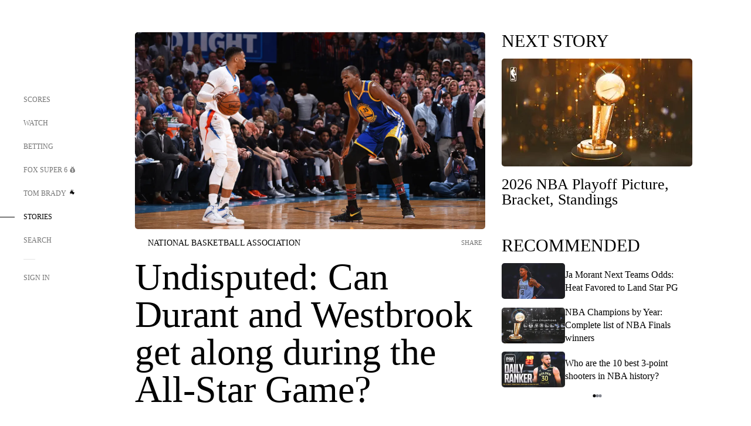

--- FILE ---
content_type: text/html;charset=utf-8
request_url: https://www.foxsports.com/stories/nba/undisputed-can-durant-and-westbrook-get-along-during-the-all-star-game
body_size: 115968
content:
<!DOCTYPE html><html  lang="en-US" prefix="og: &quot;http://ogp.me/ns# fb: http://ogp.me/ns/fb#&quot;"><head><meta charset="UTF-8">
<meta name="viewport" content="width=device-width, initial-scale=1.0, maximum-scale=5.0, minimum-scale=1.0, user-scalable=yes">
<script type="importmap">{"imports":{"#entry":"/_nuxt/uF9dytqq.js"}}</script>
<title>Undisputed: Can Durant and Westbrook get along during the All-Star Game? | FOX Sports</title>
<link rel="preconnect" href="https://statics.foxsports.com/static/orion/" crossorigin="anonymous">
<link rel="preconnect" href="https://fonts.googleapis.com" crossorigin="anonymous">
<link rel="preconnect" href="https://tags.tiqcdn.com/utag/foxcorp/fscom-main/prod/utag.js">
<link rel="preconnect" href="https://global.ketchcdn.com">
<link rel="preconnect" href="https://cdn.ketchjs.com">
<link rel="preconnect" href="https://www.google-analytics.com/analytics.js">
<link rel="preconnect" href="https://www.googletagmanager.com">
<link rel="preconnect" href="https://www.gstatic.com">
<link rel="preconnect" href="https://cdn.segment.com">
<script type="text/javascript" async>!function() {
            window.semaphore=window.semaphore || [],
            window.ketch=function() {
              window.semaphore.push(arguments)
            };
            var e=document.createElement("script");
            e.type="text/javascript",
            e.src="https://global.ketchcdn.com/web/v3/config/fds/fox_sports_web_fscom/boot.js",
            e.defer=e.async=!0,
            document.getElementsByTagName("head")[0].appendChild(e)
          }();</script>
<script type="text/javascript" async>(function(d, h){
            var apiKey = "d05807e0a0814e4fb0e91401ac0367d5"
            // TODO: Set a timeout in milliseconds for the anti-flicker.
            var timeout = 1000; 
            // Hides the page and loads the script. Shows page if script fails to load,
            // otherwise the script shows the page.
            var id = "amp-exp-css";
            try {
              if (!d.getElementById(id)) {
                var st = d.createElement("style");
                st.id = id;
                st.innerText = "* { visibility: hidden !important; background-image: none !important; }";
                h.appendChild(st);
                window.setTimeout(function () {st.remove()}, timeout);
                var sc = d.createElement("script");
                sc.src = "https://cdn.amplitude.com/script/"+apiKey+".experiment.js";
                sc.async = true;
                sc.onerror = function () {st.remove()};
                h.insertBefore(sc, d.currentScript || h.lastChild);
              }
            } catch {console.error(e)}
          })(document, document.head);</script>
<script src="//strike.fox.com/static/sports/display/loader.js" async data-hid="strike-script"></script>
<script type="text/javascript" async data-hid="heap">(function () {
        let t=0,s=50
        function x(d){if(localStorage.xid||t>10000){d();return}t+=s;setTimeout(()=>{x(d)},s)}
        x(() => {
          window.heap=window.heap||[],heap.load=function(e,t){window.heap.appid = e,
          window.heap.config = t = t ||
          {};var r=t.forceSSL||"https:"===document.location.protocol,a=document.createElement("script");
          a.type="text/javascript",a.async=!0,a.src=(r?"https:":"http:")+"//cdn.heapanalytics.com/js/heap-"+e+".js";
          var n=document.getElementsByTagName("script")[0];n.parentNode.insertBefore(a,n);
          for(var o=function(e){return function(){heap.push([e].concat(Array.prototype.slice.call(arguments, 0)))}},
          p=["addEventProperties","addUserProperties","clearEventProperties","identify","removeEventProperty","setEventProperties","track","unsetEventProperty"],
          c=0;c<p.length;c++)heap[p[c]]=o(p[c])};
          heap.load("479232849", {rewrite: function(props) {
              if (props.event_properties) {
                if (!props.event_properties.custom) {
                    props.event_properties.custom = {};
                }
                props.event_properties.custom = Object.assign({}, props.event_properties.custom, {original_user_id: heap.userId});
              }
              return props;
            }
          });
          var id=localStorage._WIS_userJWT && JSON.parse(localStorage._WIS_userJWT).item.profileId
          if(id){heap.identify(id)}
        })
      })()
    </script>
<link rel="stylesheet" href="https://fonts.googleapis.com/css?family=Open+Sans:400,400i,600,600i,700,700i,800,800i&display=swap" media="print" onload="this.onload=null;this.removeAttribute(&quot;media&quot;);">
<style>.nav-item-container[data-v-6cc44afe]{cursor:pointer}.nav-item-container .horizontal-nav-item[data-v-6cc44afe]{transition:color .15s ease-out}.nav-item-container .link-forward[data-v-6cc44afe]{height:20px;transition:transform .15s ease-out;width:20px}.nav-item-container:hover .horizontal-nav-item[data-v-6cc44afe]{color:#000}.nav-item-container:hover .link-forward[data-v-6cc44afe]{transform:translate(4px)}</style>
<style>.footer-title[data-v-1e8d06a1]{padding:0 0 15px;text-transform:uppercase}.footer-title[data-v-1e8d06a1],.item-title[data-v-1e8d06a1]{font-family:FANtastic-FOX-Cond;font-size:14px}</style>
<style>.footer-regions-columns[data-v-4f828922]{display:flex;justify-content:space-between;justify-self:end;padding:26px 0 0;width:100%}</style>
<style>.footer-region[data-v-0bde84a8]{border-top:1px solid rgba(5,5,5,.1)}</style>
<style>.personalized-newsletter-wrapper[data-v-45455246]{padding:20px 15px}.personalized-newsletter[data-v-45455246]{background:#0059b5;bottom:0;color:#fff;gap:20px;height:102px;left:0;padding:20px 15px;position:fixed;width:100vw;z-index:10}@media only screen and (max-width:767px){.personalized-newsletter[data-v-45455246]{flex-direction:row;flex-wrap:wrap;gap:12px;height:120px;width:auto}}.entities[data-v-45455246]{display:flex;flex-wrap:wrap;justify-content:center;max-width:130px}@media only screen and (max-width:767px){.entities[data-v-45455246]{flex:1 1 30%;max-width:80px;max-width:100px}}.details[data-v-45455246]{max-width:380px}@media only screen and (max-width:767px){.details[data-v-45455246]{flex:1 1 50%;max-width:100%}}.sign-up[data-v-45455246]{align-items:center;background:#000;border-radius:70px;display:flex;font-size:14px;gap:5px;height:30px;justify-content:center;padding:10px 20px;width:110px}@media only screen and (max-width:767px){.sign-up[data-v-45455246]{width:100%}}.title[data-v-45455246]{font-size:23px;margin-bottom:7.5px}@media only screen and (max-width:767px){.title[data-v-45455246]{font-size:14px}}.desc[data-v-45455246]{font-size:14px}@media only screen and (max-width:767px){.desc[data-v-45455246]{font-size:12px}}.image-logo-container[data-v-45455246]{background:linear-gradient(0deg,#0003,#0003),#0059b5;border:1px solid #000;border-radius:50%;box-sizing:border-box;height:51px;margin-left:-8px;overflow:hidden;padding:5px;width:51px}.image-logo-container img[data-v-45455246]{width:100%}@media only screen and (max-width:767px){.image-logo-container[data-v-45455246]{height:34px;width:34px}}.close-icon-white[data-v-45455246]{align-self:flex-start;display:flex;height:12px;opacity:.6;width:12px}@media only screen and (min-width:768px){.close-icon-white[data-v-45455246]{position:absolute;right:75px}}</style>
<style>.fscom-container.layout-article-content .ap-layout[data-v-bdcf8c76]{margin-left:auto;margin-right:auto;padding-left:0}</style>
<style>.no-padding[data-v-746446fd]{padding:0}.content-type-display[data-v-746446fd]{border-bottom:1px solid #e5e5e5;padding:15px 0 5px}.reactions-container[data-v-746446fd]{color:#0059b5;display:flex;font-weight:400;gap:10px}</style>
<style>.ar[data-v-cacb8665]{display:flex;grid-gap:15px;align-items:center;padding-bottom:20px;transition:all .3s}.ar.event-ar[data-v-cacb8665]{grid-gap:10px}.ar img.img-fluid[data-v-cacb8665]{border-radius:5px;height:auto;max-height:61px;min-width:108px;-o-object-fit:cover;object-fit:cover;transition:transform .3s ease}.ar .article-title[data-v-cacb8665],.ar h3[data-v-cacb8665]{padding:0;transition:all .3s}.ar:hover .article-title[data-v-cacb8665],.ar:hover h3[data-v-cacb8665]{color:#474747;text-decoration:underline}.carousel__slide[data-v-cacb8665],ul[data-v-cacb8665]{flex-direction:column}.carousel__slide[data-v-cacb8665]{justify-content:flex-start}</style>
<style>@media screen and (max-width:768px){.no-data-message[data-v-f6bfd3c1]{height:500px}}</style>
<style>.no-separator[data-v-5b59eb7a]{padding-left:0}.no-separator[data-v-5b59eb7a]:before{content:""}.feed-header-container[data-v-5b59eb7a]{color:#000;gap:16px;grid-template-columns:auto;grid-template-rows:16px auto 31px;height:auto;min-height:auto;position:relative}.feed-header-container .info-text[data-v-5b59eb7a]{align-self:center;color:#757575}</style>
<style>.f-l[data-v-c5a94214]{animation:pulsate-c5a94214 2s infinite both;transition:all .3s}@keyframes pulsate-c5a94214{0%,to{opacity:1}50%{opacity:.6}}</style>
<style>.interaction-bar-container[data-v-b4f021e6]{color:#0059b5;display:flex;font-weight:400;gap:10px}.interaction-bar-container .comments-container[data-v-b4f021e6]{align-items:center;border:1px solid #e5e5e5;border-radius:100px;box-sizing:border-box;display:flex;font-family:ProximaNova;font-size:12px;gap:3px;height:28px;padding:0 10px}</style>
<style>.contributor-accordion[data-v-2958d9fc]{align-items:center;border-bottom:1px solid #e5e5e5;cursor:pointer;display:flex;justify-content:space-between;margin-bottom:10px;padding-bottom:20px}.contributor-wrapper[data-v-2958d9fc]{justify-content:space-between;position:relative;width:100%}.article-contributors.is-acc .contributor-wrapper[data-v-2958d9fc]:after{background:#e5e5e5;bottom:0;content:"";display:block;height:1px;position:absolute;right:0;width:calc(100% - 46px)}.contributor-accordion-images[data-v-2958d9fc]{display:flex}.headshot-wrapper[data-v-2958d9fc]{background-color:#fff}.headshot-wrapper+.headshot-wrapper[data-v-2958d9fc]{margin-left:-15px}.is-collapsed[data-v-2958d9fc]{display:none}.button-favorite[data-v-2958d9fc]{background:transparent;border:none;height:36px;padding:0;width:36px}.button-favorite .favorite-star[data-v-2958d9fc]{height:20px;width:20px}.contributor-fav[data-v-2958d9fc]{align-items:center;display:flex}.contributor-wrapper[data-v-2958d9fc]:last-child:after{background:#e5e5e5;bottom:0;content:"";display:block;height:1px;position:absolute;right:0;width:100%!important}.add-contr[data-v-2958d9fc]{border-bottom:1px solid #e5e5e5}</style>
<style>.next-article-toast[data-v-a82f6483]{background:#fff;bottom:0;box-shadow:0 0 10px #00000026;height:84px;justify-content:center;left:0;padding:0 25px 10px;position:fixed;right:0;z-index:2}.next-article-toast .text[data-v-a82f6483]{padding-top:10px}.next-article-toast.adhesion-unit-present[data-v-a82f6483]{bottom:50px}img[data-v-a82f6483]{padding:20px 10px 0 0}.link-forward[data-v-a82f6483]{position:relative;right:2;top:35px}.title[data-v-a82f6483]{display:-webkit-box;overflow:hidden;-webkit-line-clamp:2;-webkit-box-orient:vertical}</style>
<style>.entity-fav-icon[data-v-5af20ebe]{margin-left:12px}</style>
<style>.external-comments-container[data-v-14082917]{overflow-x:scroll;position:relative;-ms-overflow-style:none;scrollbar-width:none}.external-comments-container[data-v-14082917]::-webkit-scrollbar{display:none}@media screen and (min-width:1024px){.external-comments-container[data-v-14082917]{max-width:647px}}.external-comments-overlay[data-v-14082917]{background:transparent;border:none;cursor:pointer;inset:0;padding:0;position:absolute;z-index:1}</style>
<link rel="stylesheet" href="/_nuxt/entry.DSPFf9Jp.css" crossorigin>
<link rel="stylesheet" href="/_nuxt/StoryBadge.CJLgiN5c.css" crossorigin>
<link rel="stylesheet" href="/_nuxt/filterSingleArticleProps.COzj8dLw.css" crossorigin>
<link rel="stylesheet" href="/_nuxt/NextArticleToast.DLvQdXFU.css" crossorigin>
<link rel="stylesheet" href="/_nuxt/TrendingArticles.DPccI0BZ.css" crossorigin>
<link rel="stylesheet" href="/_nuxt/carousel.DfvV8wSQ.css" crossorigin>
<link rel="preload" href="https://statics.foxsports.com/static/orion/fonts/fs-FANtastic-FOX/FS-FANtastic-FOX.woff2" as="font" crossorigin="anonymous">
<link rel="preload" href="https://statics.foxsports.com/static/orion/fonts/fs-FANtastic-FOX-Cond/FS-FANtastic-FOX-Cond.woff2" as="font" crossorigin="anonymous">
<link rel="preload" href="https://statics.foxsports.com/static/orion/fonts/haas/HaasGrotTextR-55Roman.otf" as="font" crossorigin="anonymous">
<link rel="preload" href="https://statics.foxsports.com/static/orion/fonts/proxima-nova/ProximaNova-Regular.otf" as="font" crossorigin="anonymous">
<link rel="preload" as="image" href="https://statics.foxsports.com/www.foxsports.com/content/uploads/2020/03/kd-russ-okc-return.jpg" imagesrcset="https://a57.foxsports.com/statics.foxsports.com/www.foxsports.com/content/uploads/2020/03/1294/728/kd-russ-okc-return.jpg?ve=1&tl=1, https://a57.foxsports.com/statics.foxsports.com/www.foxsports.com/content/uploads/2020/03/1294/728/kd-russ-okc-return.jpg?ve=1&tl=1 2x" media="(min-width: 1024px)">
<link rel="preload" as="image" href="https://statics.foxsports.com/www.foxsports.com/content/uploads/2020/03/kd-russ-okc-return.jpg" imagesrcset="https://a57.foxsports.com/statics.foxsports.com/www.foxsports.com/content/uploads/2020/03/1534/862/kd-russ-okc-return.jpg?ve=1&tl=1, https://a57.foxsports.com/statics.foxsports.com/www.foxsports.com/content/uploads/2020/03/1534/862/kd-russ-okc-return.jpg?ve=1&tl=1 2x" media="(min-width: 500px) and (max-width: 768px)">
<link rel="preload" as="image" href="https://statics.foxsports.com/www.foxsports.com/content/uploads/2020/03/kd-russ-okc-return.jpg" imagesrcset="https://a57.foxsports.com/statics.foxsports.com/www.foxsports.com/content/uploads/2020/03/2046/1152/kd-russ-okc-return.jpg?ve=1&tl=1, https://a57.foxsports.com/statics.foxsports.com/www.foxsports.com/content/uploads/2020/03/2046/1152/kd-russ-okc-return.jpg?ve=1&tl=1 2x" media="(min-width: 768px) and (max-width: 1023px)">
<link rel="preload" as="image" href="https://statics.foxsports.com/www.foxsports.com/content/uploads/2020/03/kd-russ-okc-return.jpg" imagesrcset="https://a57.foxsports.com/statics.foxsports.com/www.foxsports.com/content/uploads/2020/03/750/422/kd-russ-okc-return.jpg?ve=1&tl=1, https://a57.foxsports.com/statics.foxsports.com/www.foxsports.com/content/uploads/2020/03/750/422/kd-russ-okc-return.jpg?ve=1&tl=1 2x" media="(max-width: 499px)">
<link rel="modulepreload" as="script" crossorigin href="/_nuxt/uF9dytqq.js">
<link rel="modulepreload" as="script" crossorigin href="/_nuxt/UDLl1x7k.js">
<link rel="modulepreload" as="script" crossorigin href="/_nuxt/9EQj_YR7.js">
<link rel="modulepreload" as="script" crossorigin href="/_nuxt/DKfimjEE.js">
<link rel="modulepreload" as="script" crossorigin href="/_nuxt/B_9NSM9v.js">
<link rel="modulepreload" as="script" crossorigin href="/_nuxt/flpufBj8.js">
<link rel="modulepreload" as="script" crossorigin href="/_nuxt/ChG3eLJ9.js">
<link rel="modulepreload" as="script" crossorigin href="/_nuxt/BemOjWoH.js">
<link rel="modulepreload" as="script" crossorigin href="/_nuxt/LJT57rfc.js">
<link rel="modulepreload" as="script" crossorigin href="/_nuxt/8uEoLh64.js">
<link rel="modulepreload" as="script" crossorigin href="/_nuxt/DrOPTG0J.js">
<link rel="modulepreload" as="script" crossorigin href="/_nuxt/CPwDztP1.js">
<link rel="modulepreload" as="script" crossorigin href="/_nuxt/BylnaH6S.js">
<link rel="modulepreload" as="script" crossorigin href="/_nuxt/DDVMjp5N.js">
<link rel="modulepreload" as="script" crossorigin href="/_nuxt/DvMBCncC.js">
<link rel="modulepreload" as="script" crossorigin href="/_nuxt/C1IYjFJt.js">
<link rel="modulepreload" as="script" crossorigin href="/_nuxt/CCCUfbIX.js">
<link rel="modulepreload" as="script" crossorigin href="/_nuxt/N8-QomvG.js">
<link rel="modulepreload" as="script" crossorigin href="/_nuxt/BRmRQSeB.js">
<link rel="modulepreload" as="script" crossorigin href="/_nuxt/CPcgIbBu.js">
<link rel="modulepreload" as="script" crossorigin href="/_nuxt/B40iGseY.js">
<link rel="modulepreload" as="script" crossorigin href="/_nuxt/B62yTzzz.js">
<link rel="modulepreload" as="script" crossorigin href="/_nuxt/DxLoiGhy.js">
<link rel="modulepreload" as="script" crossorigin href="/_nuxt/BOVWJ5_K.js">
<link rel="modulepreload" as="script" crossorigin href="/_nuxt/OIdKG0IM.js">
<link rel="modulepreload" as="script" crossorigin href="/_nuxt/CSo1R0D2.js">
<link rel="modulepreload" as="script" crossorigin href="/_nuxt/Pq7N0dlD.js">
<link rel="modulepreload" as="script" crossorigin href="/_nuxt/C6oUdzTU.js">
<link rel="modulepreload" as="script" crossorigin href="/_nuxt/BBHjEFBg.js">
<link rel="modulepreload" as="script" crossorigin href="/_nuxt/CKucIgbB.js">
<link rel="modulepreload" as="script" crossorigin href="/_nuxt/D7AYH7Og.js">
<script src="https://b2b-static.oddschecker.com/oc-widgets/oc-connect-widget/index.js" defer type="module" data-hid="fairplay"></script>
<script type="text/javascript" src="https://prod.fennec.atp.fox/js/fennec.js" defer></script>
<script src="https://statics.foxsports.com/static/orion/js/segment-analytics.js" defer data-hid="segment"></script>
<script src="https://statics.foxsports.com/static/orion/js/video-loader.js" defer data-hid="videoLoader"></script>
<link rel="dns-prefetch" href="https://cdn.heapanalytics.com">
<link rel="dns-prefetch" href="//static.chartbeat.com">
<link rel="dns-prefetch" href="https://prod.fennec.atp.fox/js/fennec.js">
<link rel="dns-prefetch" href="https://d2yyd1h5u9mauk.cloudfront.net">
<link rel="dns-prefetch" href="https://snippet.minute.ly">
<link rel="dns-prefetch" href="//player.fox.com">
<link rel="dns-prefetch" href="https://b.fssta.com">
<link rel="dns-prefetch" href="https://a57.foxsports.com">
<link rel="dns-prefetch" href="https://www.youtube.com">
<link rel="dns-prefetch" href="//strike.fox.com/static/sports">
<link rel="dns-prefetch" href="//cdn.taboola.com">
<link rel="dns-prefetch" href="//apv-launcher.minute.ly">
<link rel="dns-prefetch" href="https://apv-static.minute.ly">
<link rel="prefetch" as="style" crossorigin href="/_nuxt/VideoTags.BolR0GUa.css">
<link rel="prefetch" as="style" crossorigin href="/_nuxt/VideoPlaylistItem.DPbdiSSf.css">
<link rel="prefetch" as="script" crossorigin href="/_nuxt/B_L6sQYI.js">
<link rel="prefetch" as="script" crossorigin href="/_nuxt/goTRVQ9q.js">
<link rel="prefetch" as="script" crossorigin href="/_nuxt/Cvj6lyJR.js">
<link rel="prefetch" as="script" crossorigin href="/_nuxt/B0EffI4M.js">
<link rel="prefetch" as="script" crossorigin href="/_nuxt/CHJNrcc6.js">
<link rel="prefetch" as="script" crossorigin href="/_nuxt/UAxYFGYq.js">
<link rel="prefetch" as="script" crossorigin href="/_nuxt/DGjkoeYl.js">
<link rel="prefetch" as="script" crossorigin href="/_nuxt/DQa2BVRg.js">
<link rel="prefetch" as="script" crossorigin href="/_nuxt/cbcfn19W.js">
<link rel="prefetch" as="script" crossorigin href="/_nuxt/BlEeQn-_.js">
<link rel="prefetch" as="script" crossorigin href="/_nuxt/DlkvQl0i.js">
<link rel="prefetch" as="script" crossorigin href="/_nuxt/DZCrth6a.js">
<link rel="prefetch" as="style" crossorigin href="/_nuxt/event-player-pill.BBuFP1gU.css">
<link rel="prefetch" as="style" crossorigin href="/_nuxt/NewsPost.Dv77q0r9.css">
<link rel="prefetch" as="style" crossorigin href="/_nuxt/VideoFooterCarousel.B3k6ubie.css">
<link rel="prefetch" as="style" crossorigin href="/_nuxt/navService.BvBs5Vwi.css">
<link rel="prefetch" as="style" crossorigin href="/_nuxt/SecondaryNavigationContent.BlPmQdjq.css">
<link rel="prefetch" as="script" crossorigin href="/_nuxt/DDSd1g-B.js">
<link rel="prefetch" as="script" crossorigin href="/_nuxt/DBUfcOqV.js">
<link rel="prefetch" as="script" crossorigin href="/_nuxt/CzICVTPq.js">
<link rel="prefetch" as="script" crossorigin href="/_nuxt/BqJVEzGB.js">
<link rel="prefetch" as="script" crossorigin href="/_nuxt/iCfYwmyf.js">
<link rel="prefetch" as="script" crossorigin href="/_nuxt/BA6oEyIu.js">
<link rel="prefetch" as="script" crossorigin href="/_nuxt/BP0WAZda.js">
<link rel="prefetch" as="script" crossorigin href="/_nuxt/DWdhdNEn.js">
<link rel="prefetch" as="script" crossorigin href="/_nuxt/B9csEMMa.js">
<link rel="prefetch" as="script" crossorigin href="/_nuxt/B8L3eyHv.js">
<link rel="prefetch" as="script" crossorigin href="/_nuxt/By_9kbMl.js">
<link rel="prefetch" as="script" crossorigin href="/_nuxt/DuO3R9gQ.js">
<link rel="prefetch" as="script" crossorigin href="/_nuxt/B7L_cy1_.js">
<link rel="prefetch" as="script" crossorigin href="/_nuxt/DN--Sact.js">
<link rel="prefetch" as="script" crossorigin href="/_nuxt/CiZ8yY5j.js">
<link rel="prefetch" as="script" crossorigin href="/_nuxt/CptzKmlz.js">
<link rel="prefetch" as="script" crossorigin href="/_nuxt/CM7fF6YE.js">
<link rel="prefetch" as="script" crossorigin href="/_nuxt/DBhpVf5L.js">
<link rel="prefetch" as="script" crossorigin href="/_nuxt/C46SbgZN.js">
<link rel="prefetch" as="script" crossorigin href="/_nuxt/BDvncwkP.js">
<link rel="prefetch" as="script" crossorigin href="/_nuxt/BXXBQYRs.js">
<link rel="prefetch" as="script" crossorigin href="/_nuxt/W1xi6m-g.js">
<link rel="prefetch" as="script" crossorigin href="/_nuxt/BLU51144.js">
<link rel="prefetch" as="script" crossorigin href="/_nuxt/CJBzltZI.js">
<link rel="prefetch" as="script" crossorigin href="/_nuxt/CGGwF5II.js">
<link rel="prefetch" as="script" crossorigin href="/_nuxt/DwCRWsfP.js">
<link rel="prefetch" as="script" crossorigin href="/_nuxt/B-zNxOhj.js">
<link rel="prefetch" as="script" crossorigin href="/_nuxt/zbChqe46.js">
<link rel="prefetch" as="script" crossorigin href="/_nuxt/i4SwtdXG.js">
<link rel="prefetch" as="script" crossorigin href="/_nuxt/BIhd1HD_.js">
<link rel="prefetch" as="script" crossorigin href="/_nuxt/CPqVAgrY.js">
<link rel="prefetch" as="script" crossorigin href="/_nuxt/ChjWH6Zp.js">
<link rel="prefetch" as="script" crossorigin href="/_nuxt/CqqG08aw.js">
<link rel="prefetch" as="script" crossorigin href="/_nuxt/BLPk-hnI.js">
<link rel="prefetch" as="script" crossorigin href="/_nuxt/D31R2Umi.js">
<link rel="prefetch" as="script" crossorigin href="/_nuxt/CT9bQIw6.js">
<link rel="prefetch" as="script" crossorigin href="/_nuxt/oVscPNHT.js">
<link rel="prefetch" as="script" crossorigin href="/_nuxt/BgpjVBC_.js">
<link rel="prefetch" as="script" crossorigin href="/_nuxt/Byd4bgoO.js">
<link rel="prefetch" as="script" crossorigin href="/_nuxt/CVJ9AKwz.js">
<link rel="prefetch" as="script" crossorigin href="/_nuxt/3fCBDSBr.js">
<link rel="prefetch" as="script" crossorigin href="/_nuxt/EIstahwy.js">
<link rel="prefetch" as="script" crossorigin href="/_nuxt/DlJwQ9E4.js">
<link rel="prefetch" as="script" crossorigin href="/_nuxt/CRxdDjmM.js">
<link rel="prefetch" as="script" crossorigin href="/_nuxt/BHHmyx31.js">
<link rel="prefetch" as="script" crossorigin href="/_nuxt/aUTN9F48.js">
<link rel="prefetch" as="script" crossorigin href="/_nuxt/qykjrl_c.js">
<link rel="prefetch" as="script" crossorigin href="/_nuxt/DiCL1EVL.js">
<link rel="prefetch" as="script" crossorigin href="/_nuxt/X8MXzexR.js">
<link rel="prefetch" as="script" crossorigin href="/_nuxt/Bql5Fv0o.js">
<link rel="prefetch" as="script" crossorigin href="/_nuxt/90hM1iiA.js">
<link rel="prefetch" as="script" crossorigin href="/_nuxt/B0Z0cSNO.js">
<link rel="prefetch" as="script" crossorigin href="/_nuxt/F4YxWZqG.js">
<link rel="prefetch" as="script" crossorigin href="/_nuxt/DxlpCEy4.js">
<link rel="prefetch" as="script" crossorigin href="/_nuxt/aewH-ILO.js">
<link rel="prefetch" as="script" crossorigin href="/_nuxt/B8W03q_o.js">
<link rel="prefetch" as="script" crossorigin href="/_nuxt/BrBbAmBs.js">
<link rel="prefetch" as="script" crossorigin href="/_nuxt/2uwKOTP8.js">
<link rel="prefetch" as="script" crossorigin href="/_nuxt/C1dzas1m.js">
<link rel="prefetch" as="script" crossorigin href="/_nuxt/Dwp0Ba1p.js">
<link rel="prefetch" as="script" crossorigin href="/_nuxt/36skOmO6.js">
<link rel="prefetch" as="script" crossorigin href="/_nuxt/BWhUnIRx.js">
<link rel="prefetch" as="script" crossorigin href="/_nuxt/D0CEoi_H.js">
<link rel="prefetch" as="script" crossorigin href="/_nuxt/BDS0YSdK.js">
<link rel="prefetch" as="script" crossorigin href="/_nuxt/CB9JAQ57.js">
<link rel="prefetch" as="script" crossorigin href="/_nuxt/B-o8qXbS.js">
<link rel="prefetch" as="script" crossorigin href="/_nuxt/DCrNZysY.js">
<link rel="prefetch" as="style" crossorigin href="/_nuxt/LeaguePage.DHo0CRNx.css">
<link rel="prefetch" as="style" crossorigin href="/_nuxt/ExpandedView.CX7mx7CA.css">
<link rel="prefetch" as="style" crossorigin href="/_nuxt/Bracket.ByBgTwwT.css">
<link rel="prefetch" as="script" crossorigin href="/_nuxt/spDMAIbX.js">
<link rel="prefetch" as="script" crossorigin href="/_nuxt/B3poqJ-H.js">
<link rel="prefetch" as="script" crossorigin href="/_nuxt/DlAE6SYT.js">
<link rel="prefetch" as="script" crossorigin href="/_nuxt/oyJBWrI6.js">
<link rel="prefetch" as="script" crossorigin href="/_nuxt/BlcW9bxx.js">
<link rel="prefetch" as="script" crossorigin href="/_nuxt/BQPlny2J.js">
<link rel="prefetch" as="script" crossorigin href="/_nuxt/i202b--O.js">
<link rel="prefetch" as="script" crossorigin href="/_nuxt/1lAdd_8f.js">
<link rel="prefetch" as="script" crossorigin href="/_nuxt/aI6VOrRg.js">
<link rel="prefetch" as="script" crossorigin href="/_nuxt/D73vHhw8.js">
<link rel="prefetch" as="script" crossorigin href="/_nuxt/D__6wWzB.js">
<link rel="prefetch" as="style" crossorigin href="/_nuxt/scores-page._PwDqn9X.css">
<link rel="prefetch" as="script" crossorigin href="/_nuxt/DS3_Oljs.js">
<link rel="prefetch" as="script" crossorigin href="/_nuxt/Bj0Pt1Pn.js">
<link rel="prefetch" as="script" crossorigin href="/_nuxt/DIMaGPR1.js">
<link rel="prefetch" as="script" crossorigin href="/_nuxt/DHK5GWaJ.js">
<link rel="prefetch" as="script" crossorigin href="/_nuxt/H0tCiLnH.js">
<link rel="prefetch" as="script" crossorigin href="/_nuxt/BZ_3EK2d.js">
<link rel="prefetch" as="script" crossorigin href="/_nuxt/CGDEzLM5.js">
<link rel="prefetch" as="script" crossorigin href="/_nuxt/v-totZN6.js">
<link rel="prefetch" as="script" crossorigin href="/_nuxt/BsmB2GAz.js">
<link rel="prefetch" as="script" crossorigin href="/_nuxt/X-BxfUY3.js">
<link rel="prefetch" as="script" crossorigin href="/_nuxt/DUyuPxH3.js">
<link rel="prefetch" as="script" crossorigin href="/_nuxt/Duz-7u6E.js">
<link rel="prefetch" as="script" crossorigin href="/_nuxt/CoSIj2IQ.js">
<link rel="prefetch" as="script" crossorigin href="/_nuxt/DG96JBZc.js">
<link rel="prefetch" as="style" crossorigin href="/_nuxt/EventPage.8en7I9F_.css">
<link rel="prefetch" as="script" crossorigin href="/_nuxt/hVGZ1VYu.js">
<link rel="prefetch" as="script" crossorigin href="/_nuxt/Dy5VeddH.js">
<link rel="prefetch" as="script" crossorigin href="/_nuxt/CE119TSl.js">
<link rel="prefetch" as="script" crossorigin href="/_nuxt/C-1G9FS8.js">
<link rel="prefetch" as="script" crossorigin href="/_nuxt/BxYM8Hqy.js">
<link rel="prefetch" as="script" crossorigin href="/_nuxt/CNQmKah7.js">
<link rel="prefetch" as="script" crossorigin href="/_nuxt/ClwFfVbA.js">
<link rel="prefetch" as="script" crossorigin href="/_nuxt/5HYSz8z2.js">
<link rel="prefetch" as="script" crossorigin href="/_nuxt/De8x644P.js">
<link rel="prefetch" as="script" crossorigin href="/_nuxt/Tx1iXb-L.js">
<link rel="prefetch" as="script" crossorigin href="/_nuxt/D5-IWO6e.js">
<link rel="prefetch" as="script" crossorigin href="/_nuxt/CDummHjN.js">
<link rel="prefetch" as="style" crossorigin href="/_nuxt/GolfScorecard.ZP5qeE3P.css">
<link rel="prefetch" as="script" crossorigin href="/_nuxt/D8TczEap.js">
<link rel="prefetch" as="style" crossorigin href="/_nuxt/PressPassLayout.BDGs0WvY.css">
<link rel="prefetch" as="script" crossorigin href="/_nuxt/BImZeXP9.js">
<link rel="prefetch" as="script" crossorigin href="/_nuxt/b81LXJ2A.js">
<link rel="prefetch" as="script" crossorigin href="/_nuxt/BgsAn3KO.js">
<link rel="prefetch" as="script" crossorigin href="/_nuxt/CljaJdyr.js">
<link rel="prefetch" as="script" crossorigin href="/_nuxt/DXkJdcUE.js">
<link rel="prefetch" as="script" crossorigin href="/_nuxt/C_HipjBA.js">
<link rel="prefetch" as="script" crossorigin href="/_nuxt/rjvMKfaX.js">
<link rel="prefetch" as="style" crossorigin href="/_nuxt/WebViewSocial.ntOc5eCc.css">
<link rel="prefetch" as="script" crossorigin href="/_nuxt/BS13BcbV.js">
<link rel="prefetch" as="script" crossorigin href="/_nuxt/DovXq3Nf.js">
<link rel="prefetch" as="script" crossorigin href="/_nuxt/Xv7r7ONY.js">
<link rel="prefetch" as="script" crossorigin href="/_nuxt/C-NX93px.js">
<link rel="prefetch" as="script" crossorigin href="/_nuxt/wX5FT-EC.js">
<link rel="prefetch" as="script" crossorigin href="/_nuxt/CgUuMd-F.js">
<link rel="prefetch" as="script" crossorigin href="/_nuxt/DcKRcojk.js">
<link rel="prefetch" as="script" crossorigin href="/_nuxt/D5enTiuu.js">
<link rel="prefetch" as="script" crossorigin href="/_nuxt/BZgIVDb3.js">
<link rel="prefetch" as="script" crossorigin href="/_nuxt/W6iKoDBF.js">
<link rel="prefetch" as="script" crossorigin href="/_nuxt/BJlUqlew.js">
<link rel="prefetch" as="script" crossorigin href="/_nuxt/Bh9GulPD.js">
<link rel="prefetch" as="style" crossorigin href="/_nuxt/Super6.DEFxfjw3.css">
<link rel="prefetch" as="style" crossorigin href="/_nuxt/super6NavService.DDcNB3nq.css">
<link rel="prefetch" as="script" crossorigin href="/_nuxt/D7m3x6f6.js">
<link rel="prefetch" as="script" crossorigin href="/_nuxt/DLR09ZEH.js">
<link rel="prefetch" as="script" crossorigin href="/_nuxt/B4zVjd92.js">
<link rel="prefetch" as="script" crossorigin href="/_nuxt/C4qt7s6L.js">
<link rel="prefetch" as="script" crossorigin href="/_nuxt/wbom_Yf8.js">
<link rel="prefetch" as="script" crossorigin href="/_nuxt/DpHegkxM.js">
<link rel="prefetch" as="script" crossorigin href="/_nuxt/k5OOftPZ.js">
<link rel="prefetch" as="script" crossorigin href="/_nuxt/DJaQ-sFs.js">
<link rel="prefetch" as="style" crossorigin href="/_nuxt/MyPicks.hDBwvZdv.css">
<link rel="prefetch" as="style" crossorigin href="/_nuxt/RangeInput.DXsnbpIa.css">
<link rel="prefetch" as="script" crossorigin href="/_nuxt/C_TpddW8.js">
<link rel="prefetch" as="script" crossorigin href="/_nuxt/CMzc-pVB.js">
<link rel="prefetch" as="script" crossorigin href="/_nuxt/BSJe3SvG.js">
<link rel="prefetch" as="script" crossorigin href="/_nuxt/WmlI43tH.js">
<link rel="prefetch" as="script" crossorigin href="/_nuxt/fA4FEhYu.js">
<link rel="prefetch" as="style" crossorigin href="/_nuxt/VideoContainer.D-41S7cZ.css">
<link rel="prefetch" as="script" crossorigin href="/_nuxt/BNuGOvqR.js">
<link rel="prefetch" as="script" crossorigin href="/_nuxt/BHYR_Fyx.js">
<link rel="prefetch" as="script" crossorigin href="/_nuxt/CjF18RFH.js">
<link rel="prefetch" as="script" crossorigin href="/_nuxt/BEWKq_qq.js">
<link rel="prefetch" as="script" crossorigin href="/_nuxt/NxbUKA8W.js">
<link rel="prefetch" as="script" crossorigin href="/_nuxt/Dc4CSSqT.js">
<link rel="prefetch" as="script" crossorigin href="/_nuxt/DU1W8u8E.js">
<link rel="prefetch" as="script" crossorigin href="/_nuxt/B1Iezcyh.js">
<link rel="prefetch" as="script" crossorigin href="/_nuxt/1vHs5x6H.js">
<link rel="prefetch" as="script" crossorigin href="/_nuxt/VZz937bd.js">
<link rel="prefetch" as="script" crossorigin href="/_nuxt/ucX1OjGa.js">
<link rel="prefetch" as="script" crossorigin href="/_nuxt/CWrVaMsE.js">
<link rel="prefetch" as="script" crossorigin href="/_nuxt/BjYQNlAO.js">
<link rel="prefetch" as="script" crossorigin href="/_nuxt/CTahL6Jt.js">
<link rel="prefetch" as="script" crossorigin href="/_nuxt/sptGkP0t.js">
<link rel="prefetch" as="script" crossorigin href="/_nuxt/ayeYEYi-.js">
<link rel="prefetch" as="script" crossorigin href="/_nuxt/BEoVusjn.js">
<link rel="prefetch" as="script" crossorigin href="/_nuxt/Ci5RFMhz.js">
<link rel="prefetch" as="script" crossorigin href="/_nuxt/fvNRImG-.js">
<link rel="prefetch" as="script" crossorigin href="/_nuxt/D4glGjRv.js">
<link rel="prefetch" as="script" crossorigin href="/_nuxt/DxTm1C7a.js">
<link rel="prefetch" as="script" crossorigin href="/_nuxt/B22foRNZ.js">
<link rel="prefetch" as="script" crossorigin href="/_nuxt/4tUb0uum.js">
<link rel="prefetch" as="script" crossorigin href="/_nuxt/COCX4ZGr.js">
<link rel="prefetch" as="script" crossorigin href="/_nuxt/gPm1QUlI.js">
<link rel="prefetch" as="script" crossorigin href="/_nuxt/Cyv_fRJG.js">
<link rel="prefetch" as="script" crossorigin href="/_nuxt/jHNp47MZ.js">
<link rel="prefetch" as="script" crossorigin href="/_nuxt/DbAYoome.js">
<link rel="prefetch" as="script" crossorigin href="/_nuxt/Ch7D6eCY.js">
<link rel="prefetch" as="script" crossorigin href="/_nuxt/pwCi2qYV.js">
<link rel="prefetch" as="style" crossorigin href="/_nuxt/FullWidthImage.BheUqYot.css">
<link rel="prefetch" as="script" crossorigin href="/_nuxt/tVHmJqhG.js">
<link rel="prefetch" as="script" crossorigin href="/_nuxt/bod5xuU_.js">
<link rel="prefetch" as="script" crossorigin href="/_nuxt/ByysN195.js">
<link rel="prefetch" as="script" crossorigin href="/_nuxt/DE6CY-Gm.js">
<link rel="prefetch" as="script" crossorigin href="/_nuxt/BarLpH3C.js">
<link rel="prefetch" as="script" crossorigin href="/_nuxt/C6F9aDj0.js">
<link rel="prefetch" as="script" crossorigin href="/_nuxt/b0a9q6Oa.js">
<link rel="prefetch" as="script" crossorigin href="/_nuxt/CfEL7IRh.js">
<link rel="prefetch" as="script" crossorigin href="/_nuxt/CPQMhUo2.js">
<link rel="prefetch" as="script" crossorigin href="/_nuxt/D5UenVDm.js">
<link rel="prefetch" as="script" crossorigin href="/_nuxt/BI4N630M.js">
<link rel="prefetch" as="script" crossorigin href="/_nuxt/EWP6r2Bb.js">
<link rel="prefetch" as="script" crossorigin href="/_nuxt/DyVfEnlN.js">
<link rel="prefetch" as="script" crossorigin href="/_nuxt/B0gJCexq.js">
<link rel="prefetch" as="script" crossorigin href="/_nuxt/BXZqzQOm.js">
<link rel="prefetch" as="script" crossorigin href="/_nuxt/DP8uuLpV.js">
<link rel="prefetch" as="script" crossorigin href="/_nuxt/G5jjXBs-.js">
<link rel="prefetch" as="script" crossorigin href="/_nuxt/B2Yrsars.js">
<link rel="prefetch" as="script" crossorigin href="/_nuxt/B7pwuT6O.js">
<link rel="prefetch" as="script" crossorigin href="/_nuxt/CBFhFG42.js">
<link rel="prefetch" as="script" crossorigin href="/_nuxt/B4muh9So.js">
<link rel="prefetch" as="script" crossorigin href="/_nuxt/Ca9Tnj-s.js">
<link rel="prefetch" as="script" crossorigin href="/_nuxt/9lZK2x7f.js">
<meta http-equiv="X-UA-Compatible" content="IE=edge,chrome=1">
<meta http-equiv="Content-Security-Policy" content="upgrade-insecure-requests">
<meta name="format-detection" content="telephone=no">
<meta name="mobile-web-app-capable" content="yes">
<meta name="apple-mobile-web-app-status-bar-style" content="black">
<meta name="msapplication-TileColor" content="#ffffff">
<meta name="theme-color" content="#ffffff">
<meta property="fb:pages" content="112638779551">
<link rel="apple-touch-icon" sizes="180x180" href="/apple-touch-icon.png">
<link rel="icon" href="/favicon.svg">
<link rel="icon" type="image/png" sizes="32x32" href="/favicon-32x32.png">
<link rel="icon" type="image/png" sizes="16x16" href="/favicon-16x16.png">
<link rel="manifest" href="/manifest.webmanifest" crossorigin="use-credentials">
<link rel="mask-icon" href="/safari-pinned-tab.svg" color="#454545">
<link rel="publisher" href="https://plus.google.com/+foxsports">
<link rel="amphtml" href="https://amp.foxsports.com/stories/nba/undisputed-can-durant-and-westbrook-get-along-during-the-all-star-game">
<link rel="stylesheet preload" as="style" type="text/css" href="https://statics.foxsports.com/static/orion/css/story.min.css">
<link rel="canonical" href="https://www.foxsports.com/stories/nba/undisputed-can-durant-and-westbrook-get-along-during-the-all-star-game">
<link rel="alternate" href="android-app://com.foxsports.android/fsapp/sport/stories/nba/undisputed-can-durant-and-westbrook-get-along-during-the-all-star-game">
<script type="text/javascript" data-hid="ad-settings">window.adSettings = {"strike":{"pageTypeDict":{"super-6-webview":"super-6","team-index":"team","boxscore-updated-url":"event","shows":"show","special-event-page-subnav":"special-event","special-event-page":"special-event","live-channel":"watch","league-stats":"league","results":"event","watch-replay":"watch","subleague-futures":"league","event-schedule":"watch","scores-scorespath":"scores","betting-page":"odds","static":"homepage","watch-vertical-videoId":"watch","super-6-contest-view-entry":"super-6","league":"league","special-event-one-off-page":"topic","index":"homepage","super-6-home":"super-6","article":"story","racetrax":"event","show-replays":"watch","golfScorecard":"event","live-blog-category-canonical":"story","subleague":"league","foxsuper6widget":"super-6","personalities":"personality","fan-guide-webview":"special-event","league-futures":"league","video":"watch","replays":"watch","showsPage":"show","watchShows":"watch","live":"watch","scores-scorespath-subleague":"scores","soccer-leagues":"league","team-futures":"team","golf-boxscore":"event","watch-vertical-video-id":"watch","personalitiesPage":"personality","player-index":"athlete","odds-page":"odds","special-event-page-clean-subnav":"special-event","topics":"topic","all-articles":"story","special-event-page-clean-subview":"special-event","boxscore":"event","ap-article":"story","team-subnav":"team","player-subnav":"athlete","subleague-stats":"league","podcasts":"show","special-event-page-subview":"special-event","special-event-page-clean":"special-event","super-6-contest":"super-6","super-6-overall-view":"super-6","topics-topic":"topic","stories-cat":"story","videoVanityUrl":"watch"},"adhesionUnit":{"iosAdUnitTablet":"","androidAdUnitTablet":"","minutesToReEnable":10,"androidAdUnitMobile":"","blacklist":{"urls":["/big-noon-kickoff-experience","/instant-access","/provider/register","/newsletter","/mobile","/rss-feeds","/privacy-policy","/terms-of-use","/closed-captioning","/ppv-terms-of-use","/fox-super-6-how-to-play","/draftkings-pick-6-terms","/usfl-app","/about-cleatus-ai","/profile-updates","/2024-ufl-super-6-challenge-official-rules","/our-commitment-responsible-gambling","/recordkeeping","/end-user-license-agreement","/2025-liv-golf-miami-super-6-challenge-official-rules","/draftkings-osb-terms","/2024-nfl-network-international-super-6-challenge-official-rules","/big-noon-kickoff-5k-sweepstakes","/alaska-airlines","/draftkings-daily-fantasy-sports-terms","/draftkings-sportsbook-terms","/pp-test-3","/usfl-application-end-user-license-agreement","/whats-new","/find-fs1-on-your-tv"],"pageTypes":["super-6"]},"disabled":false,"iosAdUnitMobile":"","webAdUnitTablet":"adh","webAdUnitMobile":"adh","webAdUnitDesktop":"adh"},"channelName":"fsp","placements":{"news":{"webAdUnitTablet":"lb{index}","webAdUnitMobile":"ban{index}","webAdUnitDesktop":"ban{index}","frequency":5},"scores":{"mobileChipsPerRow":1,"chipsPerRow":3,"leagueOffset":1,"topFrequency":2,"eventChipsPerRow":2,"webAdUnitTablet":"lb{index}","webAdUnitMobile":"ban{index}","webAdUnitDesktop":"lb{index}","frequency":4},"videos":{"webAdUnitTablet":"lb{index}","webAdUnitMobile":"ban{index}","webAdUnitDesktop":"ban{index}","frequency":5},"recap":{"webAdUnitTablet":"lb{index}","webAdUnitMobile":"ban{index}","webAdUnitDesktop":"ban{index}"},"poll":{"adTimerSeconds":7},"article":{"right-rail":{"disabled":true,"webAdUnitTablet":"ban1","webAdUnitMobile":"ban1","webAdUnitDesktop":"ban1"},"body":{"numOfAds":20,"startIndex":1,"niva":{"startIndex":12,"webAdUnitTablet":"nivalb","webAdUnitMobile":"nivaban","webAdUnitDesktop":"nivaban"},"minCharCount":170,"webAdUnitTablet":"lb{index}","webAdUnitMobile":"ban{index}","webAdUnitDesktop":"ban{index}","frequency":4}},"replays":{"webAdUnitTablet":"lb{index}","webAdUnitMobile":"ban{index}","webAdUnitDesktop":"ban{index}","frequency":5},"feed":{"webAdUnitTablet":"lb{index}","webAdUnitMobile":"ban{index}","webAdUnitDesktop":"ban{index}"},"league-scores":{"mobileChipsPerRow":1,"chipsPerRow":3,"leagueOffset":1,"eventChipsPerRow":2,"webAdUnitTablet":"lb{index}","webAdUnitMobile":"ban{index}","webAdUnitDesktop":"ban{index}","frequency":4},"odds":{"numOfAds":2,"startIndex":0,"webAdUnitTablet":"lb{index}","webAdUnitMobile":"ban{index}","webAdUnitDesktop":"ban{index}","frequency":2},"live-blog":{"right-rail":{"disabled":true,"webAdUnitTablet":"ban1","webAdUnitMobile":"ban1","webAdUnitDesktop":"ban1"},"body":{"numOfAds":20,"startIndex":0,"niva":{"startIndex":4,"webAdUnitTablet":"nivalb","webAdUnitMobile":"nivaban","webAdUnitDesktop":"nivaban"},"intro":{"startIndex":1,"webAdUnitTablet":"lb1","webAdUnitMobile":"ban1","webAdUnitDesktop":"ban1"},"webAdUnitTablet":"lb{index}","webAdUnitMobile":"ban{index}","webAdUnitDesktop":"ban{index}","frequency":3}},"event":{"webAdUnitTablet":"lb{index}","webAdUnitMobile":"ban{index}","webAdUnitDesktop":"ban{index}"},"sfvod":{"webAdUnitTablet":"lb{index}","webAdUnitMobile":"ban{index}","webAdUnitDesktop":"ban{index}","frequency":5},"matchup":{"webAdUnitTablet":"lb{index}","webAdUnitMobile":"ban{index}","webAdUnitDesktop":"ban{index}"}},"scriptSrc":"//strike.fox.com/static/sports/display/loader.js"}}</script>
<script type="application/ld+json" defer>{"@context":"https://schema.org","@type":"NewsArticle","headline":"Undisputed: Can Durant and Westbrook get along during the All-Star Game?","speakable":{"@type":"SpeakableSpecification","xpath":["/html/head/title","/html/head/meta[@name='description']/@content"],"url":"https://www.foxsports.com/stories/nba/undisputed-can-durant-and-westbrook-get-along-during-the-all-star-game"},"articleBody":"","image":[{"@type":"ImageObject","url":"https://a57.foxsports.com/statics.foxsports.com/www.foxsports.com/content/uploads/2020/03/1280/1280/kd-russ-okc-return.jpg?ve=1&tl=1","width":1280,"height":1280},{"@type":"ImageObject","url":"https://a57.foxsports.com/statics.foxsports.com/www.foxsports.com/content/uploads/2020/03/1280/960/kd-russ-okc-return.jpg?ve=1&tl=1","width":1280,"height":960},{"@type":"ImageObject","url":"https://a57.foxsports.com/statics.foxsports.com/www.foxsports.com/content/uploads/2020/03/1280/720/kd-russ-okc-return.jpg?ve=1&tl=1","width":1280,"height":720}],"datePublished":"2017-02-14T13:29:26-05:00","dateModified":"2020-03-04T21:47:24-05:00","mainEntityOfPage":{"@type":"WebPage","@id":"https://www.foxsports.com/stories/nba/undisputed-can-durant-and-westbrook-get-along-during-the-all-star-game"},"author":[],"publisher":{"@type":"Organization","name":"FOX Sports","logo":{"@type":"ImageObject","url":"https://b.fssta.com/uploads/application/fscom/fox-sports-logo-black.vresize.112.112.medium.0.png","width":112,"height":112}}}</script>
<script type="text/javascript" defer data-hid="freewheel">
      (function(h,o,u,n,d,cb) {
        h.fwAdsSettings=JSON.parse('{"playThreshold":0.3,"caidList":{"soccer":"SoccerNIVA1","mlb":"MLBNIVA1","nfl":"NFLNIVA1","nascar":"NascarNIVA1","cbk":"CBBNIVA1","cfb":"CFBNIVA1"},"serverURL":"https://7e14d.v.fwmrm.net/ad/p/1","caid":"ROSNIVA1","slau":"Video_Pre-Roll_NIVA","siteSectionId":"fsapp/webdesktop/vod/videopage","nw":516429,"sdkSrc":"https://mssl.fwmrm.net/libs/adm/6.55.0/AdManager.js","sfid":15250384,"prof":"516429:niva_foxsports_webdesktop_vod","afid":359947445,"platforms":{"iPhone":{"siteSectionId":"fsapp/ioshandheld/vod/videopage","prof":"516429:niva_foxsports_ioshandheld_vod"},"androidTablet":{"siteSectionId":"fsapp/androidtablet/vod/videopage","prof":"516429:niva_foxsports_androidtablet_vod"},"web":{"siteSectionId":"fsapp/webdesktop/vod/videopage","prof":"516429:niva_foxsports_webdesktop_vod"},"iPad":{"siteSectionId":"fsapp/iostablet/vod/videopage","prof":"516429:niva_foxsports_iostablet_vod"},"Android":{"siteSectionId":"fsapp/androidhandheld/vod/videopage","prof":"516429:niva_foxsports_androidhandheld_vod"}},"disableAutoplay":false}')
        h=h[d]=h[d]||{q:[],onReady:function(c){h.q.push(c)}}
        d=o.createElement(u);d.src=n;
        n=o.getElementsByTagName(u)[0];n.parentNode.insertBefore(d,n)
      })(window,document,'script','https://statics.foxsports.com/static/orion/js/freewheel-ads.js','fwAds_client_script')
      </script>
<script data-hid="strike-setup">
          (function () {
            window.foxstrike = window.foxstrike || {};
            window.foxstrike.cmd = window.foxstrike.cmd || [];
          })();
        </script>
<meta name="fs-analytics" content="analytics" fs-prop="analytics" segment-api-key="nZKOCs4zQ7sYYrXWnMX12o0ZzMijA5Yj" account="foxsports" allow-geo="0" utaglib-path="https://tags.tiqcdn.com/utag/foxcorp/fscom-main/prod/utag.js" build-version="v753" us-privacy="1---" category="stories:nba" landing-name="Articles Page Landing" page-name="fscom:stories:nba:undisputed-can-durant-and-westbrook-get-along-during-the-all-star-game" page-type="stories:articles" seg-page-name="fscom:stories:nba:undisputed-can-durant-and-westbrook-get-along-during-the-all-star-game" content_entity_uri="league:basketball/nba/league/1" page-content-title="Undisputed: Can Durant and Westbrook get along during the All-Star Game?" sub-category="undisputed-can-durant-and-westbrook-get-along-during-the-all-star-game" page-content-type-of-story="editorial" page-content-modified-date="03-05-2020" page-content-modified-time="02:47" page-content-major-publish-time="18:29" page-content-major-publish-date="02-14-2017" page-content-original-publish-date="02-14-2017" page-content-original-publish-time="18:29" page-content-id="27185357-d5d5-56f6-bf5a-3c77b7cb6462" page-content-type="spark_post" page-content-tags="nba" page-content-originator="foxsports">
<meta name="fs-video" content="fs-video" fs-prop="video" script="//player.fox.com/v3/foxsports.js">
<meta name="description" content="Will the two former teammates really play together?">
<meta name="pagetype" content="stories:articles">
<meta name="dc.title" content="Undisputed: Can Durant and Westbrook get along during the All-Star Game?">
<meta name="dc.description" content>
<meta name="dcterms.abstract" content="Will the two former teammates really play together?">
<meta name="dc.language" content="en-US">
<meta name="dcterms.created" scheme="dcterms.ISO8601" content="2017-02-14T13:21:15-05:00">
<meta name="dcterms.modified" scheme="dcterms.ISO8601" content="2020-03-04T21:47:24-05:00">
<meta name="dc.publisher" content="FOX Sports">
<meta name="og:locale" content="en_US">
<meta name="og:type" content="website">
<meta name="og:title" content="Undisputed: Can Durant and Westbrook get along during the All-Star Game?">
<meta name="og:description" content="Will the two former teammates really play together?">
<meta name="og:url" content="https://www.foxsports.com/stories/nba/undisputed-can-durant-and-westbrook-get-along-during-the-all-star-game">
<meta name="og:site_name" content="FOX Sports">
<meta name="fb:app_id" content="380390622023704">
<meta name="og:image" content="https://a57.foxsports.com/statics.foxsports.com/www.foxsports.com/content/uploads/2020/03/1408/814/kd-russ-okc-return.jpg?ve=1&tl=1">
<meta name="twitter:card" content="summary_large_image">
<meta name="twitter:description" content="Will the two former teammates really play together?">
<meta name="twitter:title" content="Undisputed: Can Durant and Westbrook get along during the All-Star Game?">
<meta name="twitter:site" content="@foxsports">
<meta name="twitter:image" content="https://a57.foxsports.com/statics.foxsports.com/www.foxsports.com/content/uploads/2020/03/1408/814/kd-russ-okc-return.jpg?ve=1&tl=1">
<meta name="twitter:creator" content="@foxsports">
<meta name="robots" content="index, follow, max-image-preview:large, max-video-preview:-1">
<meta name="fs-braze" content="fs-braze" fs-prop="braze" page="article">
<script type="text/javascript" data-hid="fs-settings">window.fsSettings = "[base64]/[base64]"</script>
<script type="text/javascript" data-hid="cleatus-settings">window.cleatusSettings = {"fscom":{"maxNumMessages":20,"rotowireDisclaimer":"Generated response includes Rotowire news.","gamblingDisclaimer":"Gambling problem? Call 1-800-GAMBLER CO, DC, IL, IN, LA, MD, MS, NJ, OH, PA, TN, VA, WV, WY Call 877-8-HOPENY or text HOPENY (467369) (NY) Call 1-800-327-5050(MA) \n21+ to wager. Please Gamble Responsibly. Call 1-800-NEXT-STEP(AZ), 1-800-522-4700 (KS, NV), 1-800 BETS-OFF (IA), 1-800-270-7117 for confidential help (MI)"}}</script>
<script type="text/javascript" data-hid="betting-settings">window.bettingSettings = {"news":{"components":[{"news":{},"fairPlayComponent":{"rrIndex":1,"index":5,"slotId":"vrbqc8UU0whT7-dhX797b","type":"bet-builder"}}]},"games":{"components":[{"games-list":{"slotId":"z72cHsgoLTYlH1dtcCBMs"},"fairPlayComponent":{"rrIndex":1,"slotId":"vrbqc8UU0whT7-dhX797b","type":"value-bets"}}],"disableOnSports":["soccer"]},"futures":{"components":[{"futures":{},"fairPlayComponent":{"rrIndex":1,"slotId":"vrbqc8UU0whT7-dhX797b","type":"value-bets"}}]},"props":{"components":[{"fairPlayComponent":{"isSoccerDefaultPage":true,"slotId":"ZyTnHNSDCxAT8WYn-eovZ","type":"value-bets"}},{"fairPlayComponent":{"slotId":"M29As4vtEegE6ZTBFSdbp","type":"value-bets"}},{"fairPlayComponent":{"rrIndex":1,"slotId":"vrbqc8UU0whT7-dhX797b","type":"bet-builder"}}]}}</script>
<script type="text/javascript" data-hid="takeover-settings">window.takeoverSettings = [{"backgroundColor":"#10154C","menuColorActive":"#fff","backgroundImages":{"tablet":"https://b.fssta.com/uploads/application/special-events/fifa-world-cup-2026/fifa-world-cup-2026_fifa-world-cup-2026-central-takeover-2000x230_v2.png","desktop":"https://b.fssta.com/uploads/application/special-events/fifa-world-cup-2026/fifa-world-cup-2026_fifa-world-cup-2026-central-takeover-2880x1356_v2.jpg","mobile":"https://b.fssta.com/uploads/application/special-events/fifa-world-cup-2026/fifa-world-cup-2026_fifa-world-cup-2026-central-takeover-750x144_v2.png"},"menuColor":"#ffffffb3","contentUri":"","opensNewTab":false,"whiteList":["/soccer/fifa-world-cup","/soccer/fifa-world-cup/highlights","/soccer/fifa-world-cup/scores","/soccer/fifa-world-cup/schedule","/soccer/fifa-world-cup/odds","/soccer/fifa-world-cup/news","/soccer/fifa-world-cup/history","/soccer/fifa-world-cup/standings","/soccer/fifa-world-cup/teams","/soccer/fifa-world-cup/awards"],"isPost":false,"enabled":true},{"backgroundColor":"#10192b","menuColorActive":"#fff","backgroundImages":{"tablet":"https://statics.foxsports.com/www.foxsports.com/content/uploads/2025/12/wc26finaldraw-websitetakeover-2000x230-5.jpg","desktop":"https://statics.foxsports.com/www.foxsports.com/content/uploads/2025/12/wc26finaldraw-websitetakeover-2880x1356-5-scaled.jpg","mobile":"https://statics.foxsports.com/www.foxsports.com/content/uploads/2025/12/wc26finaldraw-websitetakeover-750x144-4.jpg"},"menuColor":"#ffffffb3","contentUri":"","opensNewTab":false,"linkOut":"https://www.foxsports.com/soccer/fifa-world-cup?cmpId=takeover","whiteList":["/"],"isPost":false,"enabled":false}]</script>
<script type="module" src="/_nuxt/uF9dytqq.js" crossorigin></script><script>"use strict";(()=>{const t=window,e=document.documentElement,c=["dark","light"],n=getStorageValue("localStorage","nuxt-color-mode")||"light";let i=n==="system"?u():n;const r=e.getAttribute("data-color-mode-forced");r&&(i=r),l(i),t["__NUXT_COLOR_MODE__"]={preference:n,value:i,getColorScheme:u,addColorScheme:l,removeColorScheme:d};function l(o){const s=""+o+"-mode",a="";e.classList?e.classList.add(s):e.className+=" "+s,a&&e.setAttribute("data-"+a,o)}function d(o){const s=""+o+"-mode",a="";e.classList?e.classList.remove(s):e.className=e.className.replace(new RegExp(s,"g"),""),a&&e.removeAttribute("data-"+a)}function f(o){return t.matchMedia("(prefers-color-scheme"+o+")")}function u(){if(t.matchMedia&&f("").media!=="not all"){for(const o of c)if(f(":"+o).matches)return o}return"light"}})();function getStorageValue(t,e){switch(t){case"localStorage":return window.localStorage.getItem(e);case"sessionStorage":return window.sessionStorage.getItem(e);case"cookie":return getCookie(e);default:return null}}function getCookie(t){const c=("; "+window.document.cookie).split("; "+t+"=");if(c.length===2)return c.pop()?.split(";").shift()}</script></head><body  class="default"><div id="__nuxt"><div class="fscom-container layout-article-content scores scores-v2 spark_post" style="" data-v-bdcf8c76><!--[--><div class="fscom-nav-menu" data-v-bdcf8c76><div id="nav" class="nav-container nav-slide-in" data-v-bdcf8c76><div class="nav-header"><a href="/" alt="Fox Sports" class="fox-sports-logo" aria-label="Home Page Link"></a> <div id="navMenu" class="nav-mobile-menu-container nav-mobile-menu"><!----> <a class="my-favs hide-s6-mobile-view"><div class="my-favs-icon"></div> <div class="fs-10 uc ff-ffc">my favs</div> <div class="fav-overlay-text ff-h fs-13 lh-20">
            Access and manage your favorites here
            <div class="fav-overlay-dismiss fs-16 uc ff-ff pointer">
              DISMISS
            </div></div></a> <div class="nav-icon search open-search-2"><button class="image-button search" aria-label="Search"></button> <!----></div> <div class="nav-mobile-menu nav-toggler"></div></div></div> <div class="nav-content"><div class="mobile-nav-header"><div class="logo"><a href="/" alt="Fox Sports" class="fox-sports-logo" aria-label="Home Page Link"></a></div> <div class="icons"><span class="nav-icon account accounts-link"><button class="image-button account" aria-label="Account"></button></span> <span class="nav-icon search open-search-2"><button class="image-button search" aria-label="Search"></button></span> <span class="nav-icon close nav-toggler"><button class="image-button close" aria-label="Close"></button></span></div></div> <div class="nav-main-content"><div id="favorites-container"></div> <ul class="nav"><!--[--><li class="mobile-show nav-item nav-slide-in desktop-show"><a href="/scores" class="nav-item"><div class="nav-left-col"><div class="nav-item-bar"></div></div> <div class="nav-right-col"><span class="nav-item-text fs-23 fs-xl-12 cl-gr-7 uc">Scores</span></div></a> <!----></li><li class="mobile-show nav-item nav-slide-in desktop-show"><a href="/live" class="nav-item"><div class="nav-left-col"><div class="nav-item-bar"></div></div> <div class="nav-right-col"><span class="nav-item-text fs-23 fs-xl-12 cl-gr-7 uc">Watch</span></div></a> <!----></li><li class="mobile-show nav-item nav-slide-in desktop-show"><a href="/betting" class="nav-item"><div class="nav-left-col"><div class="nav-item-bar"></div></div> <div class="nav-right-col"><span class="nav-item-text fs-23 fs-xl-12 cl-gr-7 uc">Betting</span></div></a> <!----></li><li class="mobile-show nav-item nav-slide-in desktop-show"><a href="/fox-super-6" class="nav-item"><div class="nav-left-col"><div class="nav-item-bar"></div></div> <div class="nav-right-col"><span class="nav-item-text fs-23 fs-xl-12 cl-gr-7 uc">FOX Super 6 💰</span></div></a> <!----></li><li class="mobile-show nav-item nav-slide-in desktop-show"><a href="/personalities/tom-brady" class="nav-item"><div class="nav-left-col"><div class="nav-item-bar"></div></div> <div class="nav-right-col"><span class="goat nav-item-text fs-23 fs-xl-12 cl-gr-7 uc">Tom Brady</span></div></a> <!----></li><li class="mobile-show nav-item nav-slide-in desktop-show"><a href="/stories" class="nav-item"><div class="nav-left-col"><div class="active-nav nav-item-bar"></div></div> <div class="nav-right-col"><span class="active nav-item-text fs-23 fs-xl-12 cl-gr-7 uc">Stories</span></div></a> <!----></li><!--]--> <!--[--><!--[--><li class="mobile-hide nav-item nav-slide-in desktop-show"><button class="explore-link nav-item"><div class="nav-left-col"><div class="nav-item-bar"></div></div> <div class="nav-right-col"><span class="nav-item-text fs-23 fs-xl-12 cl-gr-7 uc">Search <span class="image-button search-icon" aria-label="Search"></span> <!----></span> <!----></div></button></li><!--]--><!--[--><li class="nav-item nav-slide-in bar-nav-item"><span class="nav-item bar-nav-item" aria-label="Divider Line" aria-disabled="true"><div class="nav-left-col"></div> <div class="nav-right-col"><div class="nav-item-bar"></div></div></span></li><!--]--><!--[--><li class="nav-item-sign-in mobile-hide nav-item nav-slide-in desktop-show"><button class="sign-in-link nav-item"><div class="nav-left-col"><div class="nav-item-bar"></div></div> <div class="nav-right-col"><span class="nav-item-text fs-23 fs-xl-12 cl-gr-7 uc">Sign In <!----> <!----></span> <!----></div></button></li><!--]--><!--[--><li class="nav-item-account mobile-hide nav-item nav-slide-in desktop-show"><button class="account-link nav-item"><div class="nav-left-col"><div class="nav-item-bar"></div></div> <div class="nav-right-col"><span class="nav-item-text fs-23 fs-xl-12 cl-gr-7 uc">Account <!----> <!----></span> <!----></div></button></li><!--]--><!--]--> <!--[--><li data-route="/browse/sports/mobile" class="nav-item mobile-show desktop-hide"><a class="nav-item mobile-flyout-link" href="#"><span class="nav-item-text fs-23 fs-xl-12 cl-gr-7 uc">SPORTS &amp; TEAMS</span> <button class="image-button link-forward"></button></a></li><li data-route="/browse/players/mobile" class="nav-item mobile-show desktop-hide"><a class="nav-item mobile-flyout-link" href="#"><span class="nav-item-text fs-23 fs-xl-12 cl-gr-7 uc">PLAYERS</span> <button class="image-button link-forward"></button></a></li><li data-route="/browse/shows/mobile" class="nav-item mobile-show desktop-hide"><a class="nav-item mobile-flyout-link" href="#"><span class="nav-item-text fs-23 fs-xl-12 cl-gr-7 uc">SHOWS</span> <button class="image-button link-forward"></button></a></li><li data-route="/browse/personalities/mobile" class="nav-item mobile-show desktop-hide"><a class="nav-item mobile-flyout-link" href="#"><span class="nav-item-text fs-23 fs-xl-12 cl-gr-7 uc">PERSONALITIES</span> <button class="image-button link-forward"></button></a></li><li data-route="/browse/topics/mobile" class="nav-item mobile-show desktop-hide"><a class="nav-item mobile-flyout-link" href="#"><span class="nav-item-text fs-23 fs-xl-12 cl-gr-7 uc">TOPICS</span> <button class="image-button link-forward"></button></a></li><!--]--></ul></div></div> <div id="overlay" class="mobile-nav-overlay nav-toggler"></div> <div id="account" class="account-container"><div id="accountApp"></div> <div id="account-overlay" class="account-overlay account-closer"></div></div> <div id="explore" class="flyout-container"><div id="exploreApp"></div> <div id="ssrExploreApp" class="explore-basic explore-browse explore-main search2"><div class="explore-basic-header"><div class="account-mobile-header"><button class="image-button arrow-back" aria-label="Back"></button> <!----></div> <!----></div> <div class="explore-basic-header search open-popular-searches search2"><!----> <div class="input-container"><span class="input-wrapper input-wrapper--search open-client-search"><button class="image-button search-icon" aria-label="Search"></button> <input placeholder="Search FOX Sports" type="search" class="input-text input-text-search2"></span></div></div> <nav class="nav-horizontal-container explore-subnav search2"><div class="nav-horizontal mg-0 pd-0 search2" style="width:100%;"><!--[--><div class="nav-popular-searches"><p class="subnav-title ff-ffc bold fs-23 lh-25 uc pd-b-10">
            POPULAR SEARCHES
          </p> <div class="no-data-message cl-gr-7 mg-t-b-50 ff-h fs-13 wt-100pct center" data-v-f6bfd3c1>- No Data Available -</div></div> <div class="nav-browse-by"><p class="subnav-title ff-ffc bold fs-23 lh-25 uc pd-b-10">
            BROWSE BY
          </p> <!--[--><div class="nav-item-container wt-100pct" data-v-6cc44afe><button id="explore-sports-nav" title="SPORTS &amp; TEAMS" class="horizontal-nav-item uc flex-even-space flex-align-center wt-100pct explore-sports" data-v-6cc44afe>SPORTS &amp; TEAMS <span class="image-button link-forward" data-v-6cc44afe></span></button></div><div class="nav-item-container wt-100pct" data-v-6cc44afe><button id="explore-players-nav" title="PLAYERS" class="horizontal-nav-item uc flex-even-space flex-align-center wt-100pct explore-players" data-v-6cc44afe>PLAYERS <span class="image-button link-forward" data-v-6cc44afe></span></button></div><div class="nav-item-container wt-100pct" data-v-6cc44afe><button id="explore-shows-nav" title="SHOWS" class="horizontal-nav-item uc flex-even-space flex-align-center wt-100pct explore-shows" data-v-6cc44afe>SHOWS <span class="image-button link-forward" data-v-6cc44afe></span></button></div><div class="nav-item-container wt-100pct" data-v-6cc44afe><button id="explore-personalities-nav" title="PERSONALITIES" class="horizontal-nav-item uc flex-even-space flex-align-center wt-100pct explore-personalities" data-v-6cc44afe>PERSONALITIES <span class="image-button link-forward" data-v-6cc44afe></span></button></div><div class="nav-item-container wt-100pct" data-v-6cc44afe><button id="explore-topics-nav" title="TOPICS" class="horizontal-nav-item uc flex-even-space flex-align-center wt-100pct explore-topics" data-v-6cc44afe>TOPICS <span class="image-button link-forward" data-v-6cc44afe></span></button></div><!--]--></div> <div class="db-info uc flex-centered ffn-10">
          Built on
          <img data-src="https://b.fssta.com/uploads/application/cleatus/databricks.png" width="100px" height="16.5px" alt="Databricks" loading="lazy" class="subnav-sponsor-logo"></div><!--]--></div></nav> <!----></div> <!--[--><!--]--> <div id="flyout-overlay" class="flyout-overlay explore-flyout-closer"></div></div></div></div> <div class="fscom-main-content" data-v-bdcf8c76><div class="story-content layout-content-container" data-v-bdcf8c76><div class="story-content-main" data-v-bdcf8c76><div class="image-header-container-wrapper" data-v-bdcf8c76><div class="image-header-container"><div class="fs-16 story-topic flex-inline uc"><button data-favorite-uri="league:basketball/nba/league/1" class="button-favorite pointer fs-14" data-action-location="article entity image" aria-label="Follow Button"><span class="favorite-star white"></span></button> National Basketball Association</div> <picture class="image-story"><source srcset="https://a57.foxsports.com/statics.foxsports.com/www.foxsports.com/content/uploads/2020/03/750/422/kd-russ-okc-return.jpg?ve=1&amp;tl=1, https://a57.foxsports.com/statics.foxsports.com/www.foxsports.com/content/uploads/2020/03/750/422/kd-russ-okc-return.jpg?ve=1&amp;tl=1 2x" media="(max-width: 499px)"> <source srcset="https://a57.foxsports.com/statics.foxsports.com/www.foxsports.com/content/uploads/2020/03/1534/862/kd-russ-okc-return.jpg?ve=1&amp;tl=1, https://a57.foxsports.com/statics.foxsports.com/www.foxsports.com/content/uploads/2020/03/1534/862/kd-russ-okc-return.jpg?ve=1&amp;tl=1 2x" media="(min-width: 500px) and (max-width: 768px)"> <source srcset="https://a57.foxsports.com/statics.foxsports.com/www.foxsports.com/content/uploads/2020/03/2046/1152/kd-russ-okc-return.jpg?ve=1&amp;tl=1, https://a57.foxsports.com/statics.foxsports.com/www.foxsports.com/content/uploads/2020/03/2046/1152/kd-russ-okc-return.jpg?ve=1&amp;tl=1 2x" media="(min-width: 768px) and (max-width: 1023px)"> <img srcset="https://a57.foxsports.com/statics.foxsports.com/www.foxsports.com/content/uploads/2020/03/1294/728/kd-russ-okc-return.jpg?ve=1&amp;tl=1, https://a57.foxsports.com/statics.foxsports.com/www.foxsports.com/content/uploads/2020/03/1294/728/kd-russ-okc-return.jpg?ve=1&amp;tl=1 2x" alt="Undisputed: Can Durant and Westbrook get along during the All-Star Game?" class="image-story" width="647" height="364"></picture></div></div> <div class="" data-v-bdcf8c76><div class="story-body scores-v2" id="article-content" overlaytype="article" data-v-bdcf8c76 data-v-746446fd><div class="story-header-container" data-v-746446fd data-v-5b59eb7a><div class="story-fav-title fs-14 uc lh-1pt43" data-v-5b59eb7a><button data-favorite-uri="league:basketball/nba/league/1" class="button-favorite pointer fs-14" data-action-location="article header" aria-label="Follow Button" data-v-5b59eb7a><span class="favorite-star" data-v-5b59eb7a></span></button> National Basketball Association</div> <!----> <h1 class="story-title lh-1 lh-md-pt93 fs-64 fs-md-54 fs-sm-40" data-v-5b59eb7a>Undisputed: Can Durant and Westbrook get along during the All-Star Game?</h1> <div class="info-text ff-n fs-11" data-v-5b59eb7a><span class="bold" data-v-5b59eb7a>Updated</span> <span data-v-5b59eb7a>Mar. 4, 2020 9:47 p.m. ET</span></div> <div class="dropdown-wrapper dropdown-root mob-lock-body share-button-text uc ff-n fs-11 pointer pin-sticky-element" data-v-5b59eb7a><div class="dropdown-open"><div class="flex-inline"><span class="share-text">share</span><span class="share-article-icon"></span></div><div class="dropdown-items-container share-dropdown dropdown-close"><div class="header"><button class="image-button close" aria-label="Close Dropdown"></button></div><a class="share-item pointer"><img data-src="/icons/facebook-share.svg" alt="share on facebook" class="share-icon"><span class="share-dropdown-text ff-ffc uc fs-14 fs-sm-18">facebook</span></a><a class="share-item pointer"><img data-src="/icons/x-share.svg" alt="share on x" class="share-icon"><span class="share-dropdown-text ff-ffc uc fs-14 fs-sm-18">x</span></a><a class="share-item pointer"><img data-src="/icons/reddit-share.svg" alt="share on reddit" class="share-icon"><span class="share-dropdown-text ff-ffc uc fs-14 fs-sm-18">reddit</span></a><a class="share-item pointer"><img data-src="/icons/link-share.svg" alt="share on link" class="share-icon"><span class="share-dropdown-text ff-ffc uc fs-14 fs-sm-18">link</span></a><input value="https://www.foxsports.com/stories/nba/undisputed-can-durant-and-westbrook-get-along-during-the-all-star-game" type="hidden"></div></div></div></div> <div class="interaction-bar-container ff-n fs-12 mg-b-15" data-v-746446fd data-v-b4f021e6><!--[--><div class="fh-reactions-container" data-v-6d234c4e data-v-b4f021e6><!----><!----><!----></div> <!----><!--]--></div> <!--[--><!--]--> <div class="story-by-line" data-v-746446fd data-v-2958d9fc><!----> <!----> <div class="add-contr pd-t-b-10 flex" data-v-2958d9fc><div class="flex-circle border-grey-d headshot-wrapper" data-v-2958d9fc><img src="https://b.fssta.com/uploads/application/misc/byline-generic-headshot.vresize.72.72.medium.0.png" alt="Andrew Lynch" class="contributor-headshot" width="36" height="36" data-v-2958d9fc></div> <div class="additional-contributor flex mg-l-10" data-v-2958d9fc><div class="additional-contributor-name fs-16 lh-16" data-v-2958d9fc>Andrew Lynch</div></div></div></div> <!----> <div class="article-content-body flex-col" data-v-746446fd><!--[--><!--]--></div> <div class="flex-col flex-centered pd-b-35 mg-b-20 mg-t-20" data-v-746446fd data-v-b4f021e6><!--[--><!--[--><div class="fs-16 lh-20 ff-ff mg-b-15" data-v-746446fd>
          What did you think of this story?
        </div><!--]--> <div class="fh-reactions-container fh-reactions-container-large fs-20" data-v-6d234c4e data-v-b4f021e6><!----><!----><!----></div><!--]--></div> <!----> <div class="flex-col-left" data-v-746446fd><span class="fs-14 uc mg-b-25">share</span><div class="story-social-group"><!----><button class="image-button facebook-share" aria-label="Share to Facebook"><img alt="share on facebook" src="/icons/facebook-share.svg" class="share-icon" loading="lazy"></button><button class="image-button twitter-share" aria-label="Share to Twitter"><img alt="share on x" src="/icons/x-share.svg" class="share-icon" loading="lazy"></button><button class="image-button reddit-share" aria-label="Share to Reddit"><img alt="share on reddit" src="/icons/reddit-share.svg" class="share-icon" loading="lazy"></button><button class="image-button link-share" aria-label="Copy to clipboard"><img alt="share on link" src="/icons/link-share.svg" class="share-icon" loading="lazy"></button><input value="https://www.foxsports.com/stories/nba/undisputed-can-durant-and-westbrook-get-along-during-the-all-star-game" type="hidden"></div></div> <div class="story-content-rr tab-mob-only" data-v-746446fd><hr class="story-section-divider" data-v-746446fd> <div class="pos-st" data-v-746446fd><div data-v-746446fd data-v-cacb8665><div class="trending-articles mg-t-80" data-v-cacb8665><div class="fs-30 uc pd-b-20 ta-title" data-v-cacb8665>
        recommended
      </div> <section class="carousel is-ltr is-effect-slide vue-glide__track" dir="ltr" style="--vc-carousel-height:auto;--vc-cloned-offset:0px;--vc-slide-gap:0px;" aria-label="Gallery" tabindex="0" data-v-cacb8665><div class="carousel__viewport"><ol class="carousel__track" style="transform:translateX(0px);"><!--[--><li style="width:100%;" class="carousel__slide carousel__slide--visible carousel__slide--active article-slide" id="v-0-0-1-0" data-v-cacb8665><!--[--><a href="https://www.foxsports.com/stories/nba/ja-morant-next-teams-odds" class="ar flex ff-ff carousel__item" data-v-cacb8665><img src="https://a57.foxsports.com/statics.foxsports.com/www.foxsports.com/content/uploads/2026/01/216/122/morant-113.jpg?ve=1&amp;tl=1, https://a57.foxsports.com/statics.foxsports.com/www.foxsports.com/content/uploads/2026/01/432/244/morant-113.jpg?ve=1&amp;tl=1 2x" alt="NBA Trending Image: Ja Morant Next Teams Odds: Heat Favored to Land Star PG" loading="eager" class="img-fluid" width="108" height="61" data-v-cacb8665> <h3 class="fs-16 lh-22 left" data-v-cacb8665>Ja Morant Next Teams Odds: Heat Favored to Land Star PG</h3></a><a href="https://www.foxsports.com/stories/nba/nba-champions-by-year-complete-list-of-nba-finals-winners" class="ar flex ff-ff carousel__item" data-v-cacb8665><img src="https://a57.foxsports.com/statics.foxsports.com/www.foxsports.com/content/uploads/2023/05/216/122/05.31.23_List-of-NBA-Champs_Horizontal.jpg?ve=1&amp;tl=1, https://a57.foxsports.com/statics.foxsports.com/www.foxsports.com/content/uploads/2023/05/432/244/05.31.23_List-of-NBA-Champs_Horizontal.jpg?ve=1&amp;tl=1 2x" alt="NBA Trending Image: NBA Champions by Year: Complete list of NBA Finals winners" loading="eager" class="img-fluid" width="108" height="61" data-v-cacb8665> <h3 class="fs-16 lh-22 left" data-v-cacb8665>NBA Champions by Year: Complete list of NBA Finals winners</h3></a><a href="https://www.foxsports.com/stories/nba/who-10-best-3-point-shooters-nba-history" class="ar flex ff-ff carousel__item" data-v-cacb8665><img src="https://a57.foxsports.com/statics.foxsports.com/www.foxsports.com/content/uploads/2025/02/216/122/thedailyranker-editorial-3ptstory-header.jpg?ve=1&amp;tl=1, https://a57.foxsports.com/statics.foxsports.com/www.foxsports.com/content/uploads/2025/02/432/244/thedailyranker-editorial-3ptstory-header.jpg?ve=1&amp;tl=1 2x" alt="NBA Trending Image: Who are the 10 best 3-point shooters in NBA history?" loading="eager" class="img-fluid" width="108" height="61" data-v-cacb8665> <h3 class="fs-16 lh-22 left" data-v-cacb8665>Who are the 10 best 3-point shooters in NBA history?</h3></a><!--]--></li><li style="width:100%;" class="carousel__slide carousel__slide--next article-slide" id="v-0-0-1-1" data-v-cacb8665><!--[--><a href="https://www.foxsports.com/stories/nba/nba-draft-history-complete-list-overall-1-picks-since-1947" class="ar flex ff-ff carousel__item" data-v-cacb8665><img src="https://a57.foxsports.com/statics.foxsports.com/www.foxsports.com/content/uploads/2025/06/216/122/gettyimages-2222171488.jpg?ve=1&amp;tl=1, https://a57.foxsports.com/statics.foxsports.com/www.foxsports.com/content/uploads/2025/06/432/244/gettyimages-2222171488.jpg?ve=1&amp;tl=1 2x" alt="NBA Trending Image: NBA Draft History: Complete list of overall #1 picks since 1947" loading="lazy" class="img-fluid" width="108" height="61" data-v-cacb8665> <h3 class="fs-16 lh-22 left" data-v-cacb8665>NBA Draft History: Complete list of overall #1 picks since 1947</h3></a><a href="https://www.foxsports.com/stories/betting/over-under-totals-betting" class="ar flex ff-ff carousel__item" data-v-cacb8665><img src="https://a57.foxsports.com/statics.foxsports.com/www.foxsports.com/content/uploads/2025/08/216/122/16x9over-under.jpg?ve=1&amp;tl=1, https://a57.foxsports.com/statics.foxsports.com/www.foxsports.com/content/uploads/2025/08/432/244/16x9over-under.jpg?ve=1&amp;tl=1 2x" alt="NBA Trending Image: What Is the Over Under in Sports Betting? Totals Explained" loading="lazy" class="img-fluid" width="108" height="61" data-v-cacb8665> <h3 class="fs-16 lh-22 left" data-v-cacb8665>What Is the Over Under in Sports Betting? Totals Explained</h3></a><a href="https://www.foxsports.com/stories/nba/nba-mvps-complete-list-of-award-winners-by-year" class="ar flex ff-ff carousel__item" data-v-cacb8665><img src="https://a57.foxsports.com/statics.foxsports.com/www.foxsports.com/content/uploads/2025/06/216/122/gettyimages-2216584111.jpg?ve=1&amp;tl=1, https://a57.foxsports.com/statics.foxsports.com/www.foxsports.com/content/uploads/2025/06/432/244/gettyimages-2216584111.jpg?ve=1&amp;tl=1 2x" alt="NBA Trending Image: NBA MVPs: Complete list of award winners by year" loading="lazy" class="img-fluid" width="108" height="61" data-v-cacb8665> <h3 class="fs-16 lh-22 left" data-v-cacb8665>NBA MVPs: Complete list of award winners by year</h3></a><!--]--></li><li style="width:100%;" class="carousel__slide article-slide" id="v-0-0-1-2" data-v-cacb8665><!--[--><a href="https://www.foxsports.com/stories/nba/who-10-best-dunkers-nba-history" class="ar flex ff-ff carousel__item" data-v-cacb8665><img src="https://a57.foxsports.com/statics.foxsports.com/www.foxsports.com/content/uploads/2025/02/216/122/thedailyranker-editorial-10dunkersstory-header.jpg?ve=1&amp;tl=1, https://a57.foxsports.com/statics.foxsports.com/www.foxsports.com/content/uploads/2025/02/432/244/thedailyranker-editorial-10dunkersstory-header.jpg?ve=1&amp;tl=1 2x" alt="NBA Trending Image: Who are the 10 best dunkers in NBA history?" loading="lazy" class="img-fluid" width="108" height="61" data-v-cacb8665> <h3 class="fs-16 lh-22 left" data-v-cacb8665>Who are the 10 best dunkers in NBA history?</h3></a><a href="https://www.foxsports.com/stories/other/what-100-best-athlete-nicknames-all-time" class="ar flex ff-ff carousel__item" data-v-cacb8665><img src="https://a57.foxsports.com/statics.foxsports.com/www.foxsports.com/content/uploads/2025/01/216/122/57525e4c-thedailyranker-editorial-2story-header-1.jpg?ve=1&amp;tl=1, https://a57.foxsports.com/statics.foxsports.com/www.foxsports.com/content/uploads/2025/01/432/244/57525e4c-thedailyranker-editorial-2story-header-1.jpg?ve=1&amp;tl=1 2x" alt="NBA Trending Image: What are the 100 best athlete nicknames of all time?" loading="lazy" class="img-fluid" width="108" height="61" data-v-cacb8665> <h3 class="fs-16 lh-22 left" data-v-cacb8665>What are the 100 best athlete nicknames of all time?</h3></a><a href="https://www.foxsports.com/stories/college-basketball/what-know-about-former-pro-basketball-players-getting-college-eligibility" class="ar flex ff-ff carousel__item" data-v-cacb8665><img src="https://a57.foxsports.com/statics.foxsports.com/www.foxsports.com/content/uploads/2025/12/216/122/james1.jpg?ve=1&amp;tl=1, https://a57.foxsports.com/statics.foxsports.com/www.foxsports.com/content/uploads/2025/12/432/244/james1.jpg?ve=1&amp;tl=1 2x" alt="NBA Trending Image: What To Know About Former Pro Basketball Players Getting College Eligibility" loading="lazy" class="img-fluid" width="108" height="61" data-v-cacb8665> <h3 class="fs-16 lh-22 left" data-v-cacb8665>What To Know About Former Pro Basketball Players Getting College Eligibility</h3></a><!--]--></li><!--]--> </ol></div><!--[--><!--[--><button type="button" aria-label="Navigate to previous slide" title="Navigate to previous slide" class="carousel__prev first-slide"><svg class="carousel__icon" viewBox="0 0 24 24" role="img" aria-label="Arrow pointing to the left"><title>Arrow pointing to the left</title><path d="M15.41 16.59L10.83 12l4.58-4.59L14 6l-6 6 6 6 1.41-1.41z"></path></svg></button><button type="button" aria-label="Navigate to next slide" title="Navigate to next slide" class="carousel__next first-slide"><svg class="carousel__icon" viewBox="0 0 24 24" role="img" aria-label="Arrow pointing to the right"><title>Arrow pointing to the right</title><path d="M8.59 16.59L13.17 12 8.59 7.41 10 6l6 6-6 6-1.41-1.41z"></path></svg></button><!--]--> <ol class="carousel__pagination" data-v-cacb8665><li class="carousel__pagination-item"><button type="button" class="carousel__pagination-button carousel__pagination-button--active" aria-label="Navigate to slide 1" aria-pressed="true" aria-controls="v-0-0-1-0" title="Navigate to slide 1"></button></li><li class="carousel__pagination-item"><button type="button" class="carousel__pagination-button" aria-label="Navigate to slide 2" aria-pressed="false" aria-controls="v-0-0-1-1" title="Navigate to slide 2"></button></li><li class="carousel__pagination-item"><button type="button" class="carousel__pagination-button" aria-label="Navigate to slide 3" aria-pressed="false" aria-controls="v-0-0-1-2" title="Navigate to slide 3"></button></li></ol><!--]--><div class="carousel__liveregion carousel__sr-only" aria-live="polite" aria-atomic="true">Item 1 of 3</div></section></div></div></div></div> <!--[--><hr class="story-section-divider" data-v-746446fd> <div class="story-favorites-section-add" data-v-746446fd><div class="logo-container"><div style="--theme-bg-color: rgb(13, 114, 185);" class="logo-background"></div> <img src="https://b.fssta.com/uploads/application/leagues/logos/NBA.vresize.160.160.medium.0.png" alt="National Basketball Association" class="team-logo" width="80" height="80"></div> <span class="ff-gb fs-20 bold">Get more from the National Basketball Association</span> <span class="ff-h fs-14 opac-55 lh-1pt43 center">Follow your favorites to get information about games, news and more</span> <button data-favorite-uri="league:basketball/nba/league/1" class="button-favorite center flex pointer fs-14" data-action-location="article favorite" data-favorite-text="FOLLOW" data-remove-text="FOLLOWING" aria-label="Follow Button"><span class="favorite-star"></span> <span class="favorite-text"></span></button></div><!--]--> <!--[--><hr class="story-section-divider" data-v-746446fd> <div class="mg-b-15" data-v-746446fd data-v-5af20ebe><span class="fs-14 uc" data-v-5af20ebe>in this topic</span> <div class="mg-t-25 story-topic-group" data-v-5af20ebe><!--[--><div data-v-5af20ebe><a href="https://www.foxsports.com/nba" class="button-topic pointer" data-v-5af20ebe><img src="https://b.fssta.com/uploads/application/leagues/logos/NBA.vresize.40.40.medium.0.png" alt="National Basketball Association" class="button-icon" width="40" height="40" data-v-5af20ebe> <span class="ff-h fs-14" data-v-5af20ebe>National Basketball Association</span> <button class="entity-fav-icon image-button mg-l-12 star-black-empty" data-favorite-uri="league:basketball/nba/league/1" data-action-location="Article Tags" data-v-5af20ebe></button></a></div><!--]--></div></div><!--]--> <!----> <!--[--><!--]--></div></div></div> <div class="story-content-rr" data-v-bdcf8c76><div class="pos-st" data-v-bdcf8c76><div class="next-story" data-v-bdcf8c76><div class="fs-30 pd-b-20 ns-title">
      NEXT STORY
    </div> <a href="https://www.foxsports.com/stories/nba/2026-nba-playoff-picture-bracket-scores"><img src="https://a57.foxsports.com/statics.foxsports.com/www.foxsports.com/content/uploads/2023/03/325/184/03.08.23_NBAPlayoffPicture_Horizontal.jpg?ve=1&amp;tl=1, https://a57.foxsports.com/statics.foxsports.com/www.foxsports.com/content/uploads/2023/03/650/368/03.08.23_NBAPlayoffPicture_Horizontal.jpg?ve=1&amp;tl=1 2x" alt="Next Story Image: 2026 NBA Playoff Picture, Bracket, Standings" class="next-story-img" width="325" height="184"></a> <div class="ffn-gr-11 pd-t-20 pd-b-12 uc flex-inline ns-slug"></div> <a href="https://www.foxsports.com/stories/nba/2026-nba-playoff-picture-bracket-scores" class="next-story-headline fs-26"><h3>2026 NBA Playoff Picture, Bracket, Standings</h3> <span class="arrow-right"></span></a></div> <!----> <div data-v-bdcf8c76 data-v-cacb8665><div class="trending-articles mg-t-80" data-v-cacb8665><div class="fs-30 uc pd-b-20 ta-title" data-v-cacb8665>
        recommended
      </div> <section class="carousel is-ltr is-effect-slide vue-glide__track" dir="ltr" style="--vc-carousel-height:auto;--vc-cloned-offset:0px;--vc-slide-gap:0px;" aria-label="Gallery" tabindex="0" data-v-cacb8665><div class="carousel__viewport"><ol class="carousel__track" style="transform:translateX(0px);"><!--[--><li style="width:100%;" class="carousel__slide carousel__slide--visible carousel__slide--active article-slide" id="v-0-0-0" data-v-cacb8665><!--[--><a href="https://www.foxsports.com/stories/nba/ja-morant-next-teams-odds" class="ar flex ff-ff carousel__item" data-v-cacb8665><img src="https://a57.foxsports.com/statics.foxsports.com/www.foxsports.com/content/uploads/2026/01/216/122/morant-113.jpg?ve=1&amp;tl=1, https://a57.foxsports.com/statics.foxsports.com/www.foxsports.com/content/uploads/2026/01/432/244/morant-113.jpg?ve=1&amp;tl=1 2x" alt="NBA Trending Image: Ja Morant Next Teams Odds: Heat Favored to Land Star PG" loading="eager" class="img-fluid" width="108" height="61" data-v-cacb8665> <h3 class="fs-16 lh-22 left" data-v-cacb8665>Ja Morant Next Teams Odds: Heat Favored to Land Star PG</h3></a><a href="https://www.foxsports.com/stories/nba/nba-champions-by-year-complete-list-of-nba-finals-winners" class="ar flex ff-ff carousel__item" data-v-cacb8665><img src="https://a57.foxsports.com/statics.foxsports.com/www.foxsports.com/content/uploads/2023/05/216/122/05.31.23_List-of-NBA-Champs_Horizontal.jpg?ve=1&amp;tl=1, https://a57.foxsports.com/statics.foxsports.com/www.foxsports.com/content/uploads/2023/05/432/244/05.31.23_List-of-NBA-Champs_Horizontal.jpg?ve=1&amp;tl=1 2x" alt="NBA Trending Image: NBA Champions by Year: Complete list of NBA Finals winners" loading="eager" class="img-fluid" width="108" height="61" data-v-cacb8665> <h3 class="fs-16 lh-22 left" data-v-cacb8665>NBA Champions by Year: Complete list of NBA Finals winners</h3></a><a href="https://www.foxsports.com/stories/nba/who-10-best-3-point-shooters-nba-history" class="ar flex ff-ff carousel__item" data-v-cacb8665><img src="https://a57.foxsports.com/statics.foxsports.com/www.foxsports.com/content/uploads/2025/02/216/122/thedailyranker-editorial-3ptstory-header.jpg?ve=1&amp;tl=1, https://a57.foxsports.com/statics.foxsports.com/www.foxsports.com/content/uploads/2025/02/432/244/thedailyranker-editorial-3ptstory-header.jpg?ve=1&amp;tl=1 2x" alt="NBA Trending Image: Who are the 10 best 3-point shooters in NBA history?" loading="eager" class="img-fluid" width="108" height="61" data-v-cacb8665> <h3 class="fs-16 lh-22 left" data-v-cacb8665>Who are the 10 best 3-point shooters in NBA history?</h3></a><!--]--></li><li style="width:100%;" class="carousel__slide carousel__slide--next article-slide" id="v-0-0-1" data-v-cacb8665><!--[--><a href="https://www.foxsports.com/stories/nba/nba-draft-history-complete-list-overall-1-picks-since-1947" class="ar flex ff-ff carousel__item" data-v-cacb8665><img src="https://a57.foxsports.com/statics.foxsports.com/www.foxsports.com/content/uploads/2025/06/216/122/gettyimages-2222171488.jpg?ve=1&amp;tl=1, https://a57.foxsports.com/statics.foxsports.com/www.foxsports.com/content/uploads/2025/06/432/244/gettyimages-2222171488.jpg?ve=1&amp;tl=1 2x" alt="NBA Trending Image: NBA Draft History: Complete list of overall #1 picks since 1947" loading="lazy" class="img-fluid" width="108" height="61" data-v-cacb8665> <h3 class="fs-16 lh-22 left" data-v-cacb8665>NBA Draft History: Complete list of overall #1 picks since 1947</h3></a><a href="https://www.foxsports.com/stories/betting/over-under-totals-betting" class="ar flex ff-ff carousel__item" data-v-cacb8665><img src="https://a57.foxsports.com/statics.foxsports.com/www.foxsports.com/content/uploads/2025/08/216/122/16x9over-under.jpg?ve=1&amp;tl=1, https://a57.foxsports.com/statics.foxsports.com/www.foxsports.com/content/uploads/2025/08/432/244/16x9over-under.jpg?ve=1&amp;tl=1 2x" alt="NBA Trending Image: What Is the Over Under in Sports Betting? Totals Explained" loading="lazy" class="img-fluid" width="108" height="61" data-v-cacb8665> <h3 class="fs-16 lh-22 left" data-v-cacb8665>What Is the Over Under in Sports Betting? Totals Explained</h3></a><a href="https://www.foxsports.com/stories/nba/nba-mvps-complete-list-of-award-winners-by-year" class="ar flex ff-ff carousel__item" data-v-cacb8665><img src="https://a57.foxsports.com/statics.foxsports.com/www.foxsports.com/content/uploads/2025/06/216/122/gettyimages-2216584111.jpg?ve=1&amp;tl=1, https://a57.foxsports.com/statics.foxsports.com/www.foxsports.com/content/uploads/2025/06/432/244/gettyimages-2216584111.jpg?ve=1&amp;tl=1 2x" alt="NBA Trending Image: NBA MVPs: Complete list of award winners by year" loading="lazy" class="img-fluid" width="108" height="61" data-v-cacb8665> <h3 class="fs-16 lh-22 left" data-v-cacb8665>NBA MVPs: Complete list of award winners by year</h3></a><!--]--></li><li style="width:100%;" class="carousel__slide article-slide" id="v-0-0-2" data-v-cacb8665><!--[--><a href="https://www.foxsports.com/stories/nba/who-10-best-dunkers-nba-history" class="ar flex ff-ff carousel__item" data-v-cacb8665><img src="https://a57.foxsports.com/statics.foxsports.com/www.foxsports.com/content/uploads/2025/02/216/122/thedailyranker-editorial-10dunkersstory-header.jpg?ve=1&amp;tl=1, https://a57.foxsports.com/statics.foxsports.com/www.foxsports.com/content/uploads/2025/02/432/244/thedailyranker-editorial-10dunkersstory-header.jpg?ve=1&amp;tl=1 2x" alt="NBA Trending Image: Who are the 10 best dunkers in NBA history?" loading="lazy" class="img-fluid" width="108" height="61" data-v-cacb8665> <h3 class="fs-16 lh-22 left" data-v-cacb8665>Who are the 10 best dunkers in NBA history?</h3></a><a href="https://www.foxsports.com/stories/other/what-100-best-athlete-nicknames-all-time" class="ar flex ff-ff carousel__item" data-v-cacb8665><img src="https://a57.foxsports.com/statics.foxsports.com/www.foxsports.com/content/uploads/2025/01/216/122/57525e4c-thedailyranker-editorial-2story-header-1.jpg?ve=1&amp;tl=1, https://a57.foxsports.com/statics.foxsports.com/www.foxsports.com/content/uploads/2025/01/432/244/57525e4c-thedailyranker-editorial-2story-header-1.jpg?ve=1&amp;tl=1 2x" alt="NBA Trending Image: What are the 100 best athlete nicknames of all time?" loading="lazy" class="img-fluid" width="108" height="61" data-v-cacb8665> <h3 class="fs-16 lh-22 left" data-v-cacb8665>What are the 100 best athlete nicknames of all time?</h3></a><a href="https://www.foxsports.com/stories/college-basketball/what-know-about-former-pro-basketball-players-getting-college-eligibility" class="ar flex ff-ff carousel__item" data-v-cacb8665><img src="https://a57.foxsports.com/statics.foxsports.com/www.foxsports.com/content/uploads/2025/12/216/122/james1.jpg?ve=1&amp;tl=1, https://a57.foxsports.com/statics.foxsports.com/www.foxsports.com/content/uploads/2025/12/432/244/james1.jpg?ve=1&amp;tl=1 2x" alt="NBA Trending Image: What To Know About Former Pro Basketball Players Getting College Eligibility" loading="lazy" class="img-fluid" width="108" height="61" data-v-cacb8665> <h3 class="fs-16 lh-22 left" data-v-cacb8665>What To Know About Former Pro Basketball Players Getting College Eligibility</h3></a><!--]--></li><!--]--> </ol></div><!--[--><!--[--><button type="button" aria-label="Navigate to previous slide" title="Navigate to previous slide" class="carousel__prev first-slide"><svg class="carousel__icon" viewBox="0 0 24 24" role="img" aria-label="Arrow pointing to the left"><title>Arrow pointing to the left</title><path d="M15.41 16.59L10.83 12l4.58-4.59L14 6l-6 6 6 6 1.41-1.41z"></path></svg></button><button type="button" aria-label="Navigate to next slide" title="Navigate to next slide" class="carousel__next first-slide"><svg class="carousel__icon" viewBox="0 0 24 24" role="img" aria-label="Arrow pointing to the right"><title>Arrow pointing to the right</title><path d="M8.59 16.59L13.17 12 8.59 7.41 10 6l6 6-6 6-1.41-1.41z"></path></svg></button><!--]--> <ol class="carousel__pagination" data-v-cacb8665><li class="carousel__pagination-item"><button type="button" class="carousel__pagination-button carousel__pagination-button--active" aria-label="Navigate to slide 1" aria-pressed="true" aria-controls="v-0-0-0" title="Navigate to slide 1"></button></li><li class="carousel__pagination-item"><button type="button" class="carousel__pagination-button" aria-label="Navigate to slide 2" aria-pressed="false" aria-controls="v-0-0-1" title="Navigate to slide 2"></button></li><li class="carousel__pagination-item"><button type="button" class="carousel__pagination-button" aria-label="Navigate to slide 3" aria-pressed="false" aria-controls="v-0-0-2" title="Navigate to slide 3"></button></li></ol><!--]--><div class="carousel__liveregion carousel__sr-only" aria-live="polite" aria-atomic="true">Item 1 of 3</div></section></div></div></div></div></div> <!----> <div class="fscom-footer" data-v-bdcf8c76><div class="taboola-wrapper mg-t-15" data-v-bdcf8c76><div id="taboola-below-article-thumbnails"></div></div> <div class="footer-region" data-v-bdcf8c76 data-v-0bde84a8><div class="footer-regions-columns" data-v-0bde84a8 data-v-4f828922><div class="footer-column-container" data-v-4f828922 data-v-1e8d06a1><div class="footer-title" data-v-1e8d06a1>Top Leagues</div> <!--[--><a href="https://www.foxsports.com/nfl" target="_blank" rel="noopener" class="footer-links-text ff-n fs-xl-11" data-v-1e8d06a1><img loading="lazy" src="https://b.fssta.com/uploads/application/leagues/logos/NFL.vresize.40.40.medium.0.png" alt="NFL" width="20" height="20" data-v-1e8d06a1> <span class="item-title" data-v-1e8d06a1>NFL</span></a><a href="https://www.foxsports.com/college-football" target="_blank" rel="noopener" class="footer-links-text ff-n fs-xl-11" data-v-1e8d06a1><img loading="lazy" src="https://b.fssta.com/uploads/application/leagues/logos/NCAAFootball.vresize.40.40.medium.2.png" alt="College Football" width="20" height="20" data-v-1e8d06a1> <span class="item-title" data-v-1e8d06a1>College Football</span></a><a href="https://www.foxsports.com/motor/indycar" target="_blank" rel="noopener" class="footer-links-text ff-n fs-xl-11" data-v-1e8d06a1><img loading="lazy" src="https://b.fssta.com/uploads/application/leagues/logos/IndyCar.vresize.40.40.medium.0.png" alt="INDYCAR Image" width="20" height="20" data-v-1e8d06a1> <span class="item-title" data-v-1e8d06a1>INDYCAR</span></a><a href="https://www.foxsports.com/mlb" target="_blank" rel="noopener" class="footer-links-text ff-n fs-xl-11" data-v-1e8d06a1><img loading="lazy" src="https://b.fssta.com/uploads/application/leagues/logos/MLB.vresize.40.40.medium.0.png" alt="MLB" width="20" height="20" data-v-1e8d06a1> <span class="item-title" data-v-1e8d06a1>MLB</span></a><a href="https://www.foxsports.com/college-basketball" target="_blank" rel="noopener" class="footer-links-text ff-n fs-xl-11" data-v-1e8d06a1><img loading="lazy" src="https://b.fssta.com/uploads/application/leagues/logos/NCAABasketball.vresize.40.40.medium.3.png" alt="College Basketball" width="20" height="20" data-v-1e8d06a1> <span class="item-title" data-v-1e8d06a1>College Basketball</span></a><a href="https://www.foxsports.com/nascar/cup-series" target="_blank" rel="noopener" class="footer-links-text ff-n fs-xl-11" data-v-1e8d06a1><img loading="lazy" src="https://b.fssta.com/uploads/application/leagues/logos/NASCARCup.vresize.40.40.medium.2.png" alt="NASCAR Image" width="20" height="20" data-v-1e8d06a1> <span class="item-title" data-v-1e8d06a1>NASCAR</span></a><!--]--></div> <div class="footer-column-container" data-v-4f828922 data-v-1e8d06a1><div class="footer-title" data-v-1e8d06a1>Top Shows</div> <!--[--><a href="https://www.foxsports.com/shows/the-herd-with-colin-cowherd" target="_blank" rel="noopener" class="footer-links-text ff-n fs-xl-11" data-v-1e8d06a1><img loading="lazy" src="https://assets.foxdcg.com/dpp-uploaded/images/the-herd-with-colin-cowherd/logoSquareAlt_TheHerd.png?downsize=40%3A*" alt="The Herd with Colin Cowherd" width="20" height="20" data-v-1e8d06a1> <span class="item-title" data-v-1e8d06a1>The Herd with Colin Cowherd</span></a><a href="https://www.foxsports.com/shows/first-things-first" target="_blank" rel="noopener" class="footer-links-text ff-n fs-xl-11" data-v-1e8d06a1><img loading="lazy" src="https://assets.foxdcg.com/dpp-uploaded/images/first-things-first/chip_first_things_first-logo-squ.png?downsize=40%3A*" alt="First Things First" width="20" height="20" data-v-1e8d06a1> <span class="item-title" data-v-1e8d06a1>First Things First</span></a><a href="https://www.foxsports.com/shows/the-joel-klatt-show" target="_blank" rel="noopener" class="footer-links-text ff-n fs-xl-11" data-v-1e8d06a1><img loading="lazy" src="https://static-media.fox.com/fmc/prod/sports/artwork/VX-8491964/gedewxrrk7b4tqta.png?downsize=40%3A*" alt="The Joel Klatt Show logo" width="20" height="20" data-v-1e8d06a1> <span class="item-title" data-v-1e8d06a1>The Joel Klatt Show</span></a><a href="https://www.foxsports.com/shows/kevin-harvicks-happy-hour" target="_blank" rel="noopener" class="footer-links-text ff-n fs-xl-11" data-v-1e8d06a1><img loading="lazy" src="https://static-media.fox.com/fmc/prod/sports/artwork/VX-11837363/77jeejgwc7gs8txo.png?downsize=40%3A*" alt="Kevin Harvick&#39;s Happy Hour logo" width="20" height="20" data-v-1e8d06a1> <span class="item-title" data-v-1e8d06a1>Kevin Harvick&#39;s Happy Hour</span></a><a href="https://www.foxsports.com/shows/bear-bets-a-fox-sports-gambling-show" target="_blank" rel="noopener" class="footer-links-text ff-n fs-xl-11" data-v-1e8d06a1><img loading="lazy" src="https://static-media.fox.com/fmc/prod/artwork/VX-13834485/e27nryn3c6ni22aa.png?downsize=40%3A*" alt="Bear Bets logo" width="20" height="20" data-v-1e8d06a1> <span class="item-title" data-v-1e8d06a1>Bear Bets</span></a><!--]--></div> <div class="footer-column-container" data-v-4f828922 data-v-1e8d06a1><div class="footer-title" data-v-1e8d06a1>Affiliated Apps</div> <!--[--><a href="https://www.foxsports.com/mobile" target="_blank" rel="noopener" class="footer-links-text ff-n fs-xl-11" data-v-1e8d06a1><img loading="lazy" src="https://b.fssta.com/uploads/application/external-logos/fox-sports-app.svg" alt="FOX Sports" width="20" height="20" data-v-1e8d06a1> <span class="item-title" data-v-1e8d06a1>FOX Sports</span></a><a href="https://www.fox.com/?cmpid=org=one::ag=owned::mc=referral::src=fs::cmp=10010071002::add=626a" target="_blank" rel="noopener" class="footer-links-text ff-n fs-xl-11" data-v-1e8d06a1><img loading="lazy" src="https://b.fssta.com/uploads/application/external-logos/fox-one-app_light2.png" alt="FOX One" width="20" height="20" data-v-1e8d06a1> <span class="item-title" data-v-1e8d06a1>FOX One</span></a><!--]--></div> <div class="footer-column-container" data-v-4f828922 data-v-1e8d06a1><div class="footer-title" data-v-1e8d06a1>Quick Links</div> <!--[--><a href="https://www.foxsports.com/soccer/fifa-world-cup" target="_blank" rel="noopener" class="footer-links-text ff-n fs-xl-11" data-v-1e8d06a1><img loading="lazy" src="https://b.fssta.com/uploads/application/soccer/competition-logos/FIFAMensWorldCup2026.vresize.40.40.medium.4.png" alt="2026 FIFA WORLD CUP Image" width="20" height="20" data-v-1e8d06a1> <span class="item-title" data-v-1e8d06a1>FIFA World Cup 2026™</span></a><a href="https://www.foxsports.com/stories/betting/best-betting-apps" target="_blank" rel="noopener" class="footer-links-text ff-n fs-xl-11" data-v-1e8d06a1><img loading="lazy" src="https://b.fssta.com/uploads/application/topics/logos/odds.vresize.40.40.medium.0.png" alt="Best Betting Apps Image" width="20" height="20" data-v-1e8d06a1> <span class="item-title" data-v-1e8d06a1>Best Betting Apps &amp; Sites</span></a><a href="https://www.foxsports.com/stories/betting/sportsbook-promo-bonus" target="_blank" rel="noopener" class="footer-links-text ff-n fs-xl-11" data-v-1e8d06a1><img loading="lazy" src="https://b.fssta.com/uploads/application/topics/logos/odds.vresize.40.40.medium.0.png" alt="Best Sportsbook Promos Image" width="20" height="20" data-v-1e8d06a1> <span class="item-title" data-v-1e8d06a1>Best Sportsbook Promos</span></a><a href="https://www.foxsports.com/nfl/scores" target="_blank" rel="noopener" class="footer-links-text ff-n fs-xl-11" data-v-1e8d06a1><img loading="lazy" src="https://b.fssta.com/uploads/application/leagues/logos/NFL.vresize.40.40.medium.0.png" alt="2026 NFL Scores Image" width="20" height="20" data-v-1e8d06a1> <span class="item-title" data-v-1e8d06a1>2026 NFL Scores</span></a><a href="https://www.foxsports.com/stories/betting/missouri-sports-betting-2025-launch-updates-sportsbooks" target="_blank" rel="noopener" class="footer-links-text ff-n fs-xl-11" data-v-1e8d06a1><img loading="lazy" src="https://b.fssta.com/uploads/application/topics/logos/odds.vresize.40.40.medium.0.png" alt="Missouri Sports Betting Image" width="20" height="20" data-v-1e8d06a1> <span class="item-title" data-v-1e8d06a1>Missouri Sports Betting</span></a><a href="https://www.fox.com/nfl?cmpid=org=one::ag=owned::mc=referral::src=fs::cmp=10010071002::add=626a" target="_blank" rel="noopener" class="footer-links-text ff-n fs-xl-11" data-v-1e8d06a1><img loading="lazy" src="https://b.fssta.com/uploads/application/external-logos/fox-one-app_light2.png" alt="Watch 49ers vs. Seahawks on FOX One Image" width="20" height="20" data-v-1e8d06a1> <span class="item-title" data-v-1e8d06a1>Watch 49ers vs. Seahawks on FOX One</span></a><!--]--></div></div> <div class="footer-container" data-v-0bde84a8><span class="footer-legal-disclaimer pd-t-5 ffn-gr-11 lh-15" data-v-0bde84a8>
        FOX SPORTS™, SPEED™, SPEED.COM™ &amp; © 2026 Fox Media LLC
        and Fox Sports Interactive Media, LLC. All rights reserved. Use of this
        website (including any and all parts and components) constitutes your
        acceptance of these
        
        <!--[--><a href="https://www.foxsports.com/terms-of-use" target="_blank" class="cl-blk" rel="noopener nofollow" data-v-0bde84a8>Terms of Use and </a><a href="https://www.foxsports.com/privacy-policy" target="_blank" class="cl-blk" rel="noopener nofollow" data-v-0bde84a8>New Privacy Policy | </a><a href="https://www.foxsports.com/privacy-policy#relevant_advertising" target="_blank" class="cl-blk" rel="noopener nofollow" data-v-0bde84a8>Advertising Choices | </a><a href="https://privacy.foxsports.com/main/web/main" target="_blank" class="cl-blk" rel="noopener nofollow" data-v-0bde84a8>Your Privacy Choices | </a><a href="https://www.foxsports.com/closed-captioning" target="_blank" class="cl-blk" rel="noopener nofollow" data-v-0bde84a8>Closed Captioning</a><!--]--></span> <div class="footer-social-media-icons-container" data-v-0bde84a8><!--[--><a href="https://www.facebook.com/foxsports" data-v-0bde84a8><div class="social-icon" data-v-0bde84a8><img alt="Fox Sports facebook" src="https://statics.foxsports.com/static/orion/images/icons/social/facebook-grey.svg" height="22" width="22" loading="lazy"> <img alt="Fox Sports facebook" src="https://statics.foxsports.com/static/orion/images/icons/social/facebook.svg" height="22" width="22" loading="lazy" class="mouse-over"></div></a><a href="https://www.instagram.com/foxsports" data-v-0bde84a8><div class="social-icon" data-v-0bde84a8><img alt="Fox Sports instagram" src="https://statics.foxsports.com/static/orion/images/icons/social/instagram-grey.svg" height="22" width="22" loading="lazy"> <img alt="Fox Sports instagram" src="https://statics.foxsports.com/static/orion/images/icons/social/instagram.svg" height="22" width="22" loading="lazy" class="mouse-over"></div></a><a href="https://www.x.com/foxsports" data-v-0bde84a8><div class="social-icon" data-v-0bde84a8><img alt="Fox Sports x" src="https://statics.foxsports.com/static/orion/images/icons/social/x-grey.svg" height="22" width="22" loading="lazy"> <img alt="Fox Sports x" src="https://statics.foxsports.com/static/orion/images/icons/social/x.svg" height="22" width="22" loading="lazy" class="mouse-over"></div></a><a href="https://www.youtube.com/foxsports" data-v-0bde84a8><div class="social-icon" data-v-0bde84a8><img alt="Fox Sports youtube" src="https://statics.foxsports.com/static/orion/images/icons/social/youtube-grey.svg" height="22" width="22" loading="lazy"> <img alt="Fox Sports youtube" src="https://statics.foxsports.com/static/orion/images/icons/social/youtube.svg" height="22" width="22" loading="lazy" class="mouse-over"></div></a><a href="https://www.foxsports.com/rss-feeds" data-v-0bde84a8><div class="social-icon" data-v-0bde84a8><img alt="Fox Sports rss" src="https://statics.foxsports.com/static/orion/images/icons/social/rss-grey.svg" height="22" width="22" loading="lazy"> <img alt="Fox Sports rss" src="https://statics.foxsports.com/static/orion/images/icons/social/rss.svg" height="22" width="22" loading="lazy" class="mouse-over"></div></a><!--]--></div> <div class="footer-links" data-v-0bde84a8><div class="footer-links-1" data-v-0bde84a8><!--[--><a href="https://help.fox.com/foxsports" rel="noopener" target="_blank" class="footer-links-text ff-n fs-xl-11 fs-10 lh-2" data-v-0bde84a8><span href="https://help.fox.com/foxsports" target="_blank" data-v-0bde84a8>Help</span></a><a href="https://www.foxsports.com/presspass/" rel="noopener" target="_blank" class="footer-links-text ff-n fs-xl-11 fs-10 lh-2" data-v-0bde84a8><span href="https://www.foxsports.com/presspass/" target="_blank" data-v-0bde84a8>Press</span></a><a href="https://www.foxadvertising.com/advertise-with-fox-sports" rel="noopener" target="_blank" class="footer-links-text ff-n fs-xl-11 fs-10 lh-2" data-v-0bde84a8><span href="https://www.foxadvertising.com/advertise-with-fox-sports" target="_blank" data-v-0bde84a8>Advertise with Us</span></a><a href="https://www.foxcareers.com/" rel="noopener" target="_blank" class="footer-links-text ff-n fs-xl-11 fs-10 lh-2" data-v-0bde84a8><span href="https://www.foxcareers.com/" target="_blank" data-v-0bde84a8>Jobs</span></a><a href="https://www.foxcincy.com/" rel="noopener" target="_blank" class="footer-links-text ff-n fs-xl-11 fs-10 lh-2" data-v-0bde84a8><span href="https://www.foxcincy.com/" target="_blank" data-v-0bde84a8>FOX Cincy</span></a><a href="https://www.foxsports.com/rss-feeds" rel="nofollow noopener" target="_blank" class="footer-links-text ff-n fs-xl-11 fs-10 lh-2" data-v-0bde84a8><span href="https://www.foxsports.com/rss-feeds" target="_blank" data-v-0bde84a8>RSS</span></a><a href="https://www.foxsports.com/sitemap.xml" rel="nofollow noopener" target="_blank" class="footer-links-text ff-n fs-xl-11 fs-10 lh-2" data-v-0bde84a8><span href="https://www.foxsports.com/sitemap.xml" target="_blank" data-v-0bde84a8>Sitemap</span></a><!--]--></div> <div class="footer-links-2" data-v-0bde84a8><!--[--><a href="https://www.foxsports.com/live/fs1" target="_blank" rel="noopener" class="footer-links-text ff-n fs-xl-11 fs-10 lh-2" data-v-0bde84a8><span data-v-0bde84a8>FS1</span></a><a href="https://www.fox.com/" target="_blank" rel="noopener" class="footer-links-text ff-n fs-xl-11 fs-10 lh-2" data-v-0bde84a8><span data-v-0bde84a8>FOX</span></a><a href="https://www.foxnews.com/" target="_blank" rel="noopener" class="footer-links-text ff-n fs-xl-11 fs-10 lh-2" data-v-0bde84a8><span data-v-0bde84a8>FOX News</span></a><a href="https://www.foxcorporation.com/" target="_blank" rel="noopener" class="footer-links-text ff-n fs-xl-11 fs-10 lh-2" data-v-0bde84a8><span data-v-0bde84a8>Fox Corporation</span></a><a href="https://www.foxsports.com/supports/" target="_blank" rel="noopener" class="footer-links-text ff-n fs-xl-11 fs-10 lh-2" data-v-0bde84a8><span data-v-0bde84a8>FOX Sports Supports</span></a><a href="https://www.foxdeportes.com/" target="_blank" rel="noopener" class="footer-links-text ff-n fs-xl-11 fs-10 lh-2" data-v-0bde84a8><span data-v-0bde84a8>FOX Deportes</span></a><!--]--></div></div></div></div></div></div><!--]--></div></div><div id="teleports"></div><script src="https://apv-launcher.minute.ly/api/launcher/MIN-50100.js" async></script>
<script type="text/javascript" async>!function(e,t,r,n){if(!e[n]){for(var a=e[n]=[],i=["survey","reset","config","init","set","get","event","identify","track","page","screen","group","alias"],s=0;s<i.length;s++)
            {var c=i[s];a[c]=a[c]||function(e){return function(){var t=Array.prototype.slice.call(arguments);a.push([e,t])}}(c)}
            a.SNIPPET_VERSION="1.0.1";var o=t.createElement("script");o.type="text/javascript",o.async=!0,o.src="https://d2yyd1h5u9mauk.cloudfront.net/integrations/web/v1/library/"+r+"/"+n+".js";
            t.getElementsByTagName("body")[0].appendChild(o)}}(window,document,"u34zjQprHwNKwP26","delightedNps2");delightedNps2.survey();</script>
<script type="text/javascript" async>!function(t,e,n,s,a,c,i,o,p){t.AppsFlyerSdkObject=a,t.AF=t.AF||function(){(t.AF.q=t.AF.q||[]).push([Date.now()].concat(Array.prototype.slice.call(arguments)))},
          t.AF.id=t.AF.id||i,t.AF.plugins={},o=e.createElement(n),o.async=1,o.src="https://websdk.appsflyer.com?"
          +(c.length>0?"st="+c.split(",").sort().join(",")+"&":"")+(i.length>0?"af_id="+i:""),e.getElementsByTagName("body")[0].appendChild(o)}(window,document,
          "script",0,"AF","banners",{banners: {key: "eaf729db-fb9b-432b-b338-460ab69b2c6a"}});AF('banners', 'showBanner')</script>
<script type="text/javascript" async>addEventListener("DOMContentLoaded", (event) => {
            window._taboola = window._taboola || [];
            _taboola.push({flush: true});
            });</script>
<script src="https://www.youtube.com/iframe_api" async></script>
<script src="/js/content-cards.min.js" type="module" async></script>
<script type="text/javascript" async data-hid="strike-config">
      window.foxstrike.cmd.push(function(Strike) {
        Strike.setUSPValue("");
        Strike.setPageMetadata({
          channel: "fsp",
          pageType: "story"
        });
      });
    </script>
<script type="text/javascript" async data-hid="strike-ready">
          window.foxstrike.cmd.push(function (Strike) {
            Strike.pageReady()
          })
        </script>
<script type="application/json" data-nuxt-data="nuxt-app" data-ssr="true" id="__NUXT_DATA__">[["ShallowReactive",1],{"data":2,"state":5088,"once":5092,"_errors":5093,"serverRendered":411,"pinia":5095},["ShallowReactive",3],{"options:asyncdata:article-page":4},{"sectionNav":5,"servicesNav":35,"socialItems":57,"legalLinkItems":72,"secondaryFooterLinkItems":91,"footerRegionItems":110,"listOfOtherLinksLayout":202,"listOfLocalLinksLayout":216,"exploreBrowseLayout":262,"exploreFavoritesLayout":309,"article":352,"articleMeta":458,"articleImageUrl":464,"articleUrl":440,"articleTopic":469,"articleProps":501,"secondaryArticleTopic":-1,"articleContributors":396,"articleType":444,"story":502,"relatedStories":571,"tagAPIResponse":1082,"nextStory":1089,"nextStoryTopic":469,"trendingArticles":1542,"backupImage":5060,"isIndyCar":384,"computedSectionNav":5,"tooltipConfig":5061,"useExternalImage":384,"showReactions":411,"showComments":411},{"entityHeader":6,"secondaryNavigation":7,"primaryContent":8,"mainContent":9,"preContent":33,"rightRailContent":34},[],[],[],[10],{"component":11,"model":12,"id":32},"sectionNav",[13,17,20,23,26,29],{"subsections":14,"name":15,"url":16},[],"Scores","/scores",{"name":18,"url":19},"Watch","/live",{"name":21,"url":22},"Betting","/betting",{"name":24,"url":25},"FOX Super 6 💰","/fox-super-6",{"name":27,"url":28},"Tom Brady","/personalities/tom-brady",{"name":30,"url":31},"Stories","/stories","0",[],[],[36,39,42,45,48,51,54],{"name":37,"url":38},"Help","https://help.fox.com/foxsports",{"name":40,"url":41},"Press","https://www.foxsports.com/presspass/",{"name":43,"url":44},"Advertise with Us","https://www.foxadvertising.com/advertise-with-fox-sports",{"name":46,"url":47},"Jobs","https://www.foxcareers.com/",{"name":49,"url":50},"FOX Cincy","https://www.foxcincy.com/",{"name":52,"url":53},"RSS","https://www.foxsports.com/rss-feeds",{"name":55,"url":56},"Sitemap","https://www.foxsports.com/sitemap.xml",[58,61,64,67,70],{"name":59,"url":60},"facebook","https://www.facebook.com/foxsports",{"name":62,"url":63},"instagram","https://www.instagram.com/foxsports",{"name":65,"url":66},"x","https://www.x.com/foxsports",{"name":68,"url":69},"youtube","https://www.youtube.com/foxsports",{"name":71,"url":53},"rss",[73,77,81,84,87],{"name":74,"followingWord":75,"url":76},"Terms of Use"," and","https://www.foxsports.com/terms-of-use",{"name":78,"followingWord":79,"url":80},"New Privacy Policy"," |","https://www.foxsports.com/privacy-policy",{"name":82,"followingWord":79,"url":83},"Advertising Choices","https://www.foxsports.com/privacy-policy#relevant_advertising",{"name":85,"followingWord":79,"url":86},"Your Privacy Choices","https://privacy.foxsports.com/main/web/main",{"name":88,"followingWord":89,"url":90},"Closed Captioning","","https://www.foxsports.com/closed-captioning",[92,95,98,101,104,107],{"name":93,"url":94},"FS1","https://www.foxsports.com/live/fs1",{"name":96,"url":97},"FOX","https://www.fox.com/",{"name":99,"url":100},"FOX News","https://www.foxnews.com/",{"name":102,"url":103},"Fox Corporation","https://www.foxcorporation.com/",{"name":105,"url":106},"FOX Sports Supports","https://www.foxsports.com/supports/",{"name":108,"url":109},"FOX Deportes","https://www.foxdeportes.com/",{"topShowsTitle":111,"quickLinks":112,"topLeaguesTitle":141,"quickLinksTitle":142,"affiliatedApps":143,"affiliatedAppsTitle":151,"topShows":152,"topLeagues":176},"Top Shows",[113,118,123,127,132,136],{"image":114,"name":115,"url":116,"imageAltTitle":117},"https://b.fssta.com/uploads/application/soccer/competition-logos/FIFAMensWorldCup2026.vresize.40.40.medium.4.png","FIFA World Cup 2026™","https://www.foxsports.com/soccer/fifa-world-cup","2026 FIFA WORLD CUP Image",{"image":119,"name":120,"url":121,"imageAltTitle":122},"https://b.fssta.com/uploads/application/topics/logos/odds.vresize.40.40.medium.0.png","Best Betting Apps & Sites","https://www.foxsports.com/stories/betting/best-betting-apps","Best Betting Apps Image",{"image":119,"name":124,"url":125,"imageAltTitle":126},"Best Sportsbook Promos","https://www.foxsports.com/stories/betting/sportsbook-promo-bonus","Best Sportsbook Promos Image",{"image":128,"name":129,"url":130,"imageAltTitle":131},"https://b.fssta.com/uploads/application/leagues/logos/NFL.vresize.40.40.medium.0.png","2026 NFL Scores","https://www.foxsports.com/nfl/scores","2026 NFL Scores Image",{"image":119,"name":133,"url":134,"imageAltTitle":135},"Missouri Sports Betting","https://www.foxsports.com/stories/betting/missouri-sports-betting-2025-launch-updates-sportsbooks","Missouri Sports Betting Image",{"image":137,"name":138,"url":139,"imageAltTitle":140},"https://b.fssta.com/uploads/application/external-logos/fox-one-app_light2.png","Watch 49ers vs. Seahawks on FOX One","https://www.fox.com/nfl?cmpid=org=one::ag=owned::mc=referral::src=fs::cmp=10010071002::add=626a","Watch 49ers vs. Seahawks on FOX One Image","Top Leagues","Quick Links",[144,148],{"image":145,"name":146,"url":147,"imageAltTitle":146},"https://b.fssta.com/uploads/application/external-logos/fox-sports-app.svg","FOX Sports","https://www.foxsports.com/mobile",{"image":137,"name":149,"url":150,"imageAltTitle":149},"FOX One","https://www.fox.com/?cmpid=org=one::ag=owned::mc=referral::src=fs::cmp=10010071002::add=626a","Affiliated Apps",[153,157,161,166,171],{"image":154,"name":155,"url":156,"imageAltTitle":155},"https://assets.foxdcg.com/dpp-uploaded/images/the-herd-with-colin-cowherd/logoSquareAlt_TheHerd.png?downsize=40%3A*","The Herd with Colin Cowherd","https://www.foxsports.com/shows/the-herd-with-colin-cowherd",{"image":158,"name":159,"url":160,"imageAltTitle":159},"https://assets.foxdcg.com/dpp-uploaded/images/first-things-first/chip_first_things_first-logo-squ.png?downsize=40%3A*","First Things First","https://www.foxsports.com/shows/first-things-first",{"image":162,"name":163,"url":164,"imageAltTitle":165},"https://static-media.fox.com/fmc/prod/sports/artwork/VX-8491964/gedewxrrk7b4tqta.png?downsize=40%3A*","The Joel Klatt Show","https://www.foxsports.com/shows/the-joel-klatt-show","The Joel Klatt Show logo",{"image":167,"name":168,"url":169,"imageAltTitle":170},"https://static-media.fox.com/fmc/prod/sports/artwork/VX-11837363/77jeejgwc7gs8txo.png?downsize=40%3A*","Kevin Harvick's Happy Hour","https://www.foxsports.com/shows/kevin-harvicks-happy-hour","Kevin Harvick's Happy Hour logo",{"image":172,"name":173,"url":174,"imageAltTitle":175},"https://static-media.fox.com/fmc/prod/artwork/VX-13834485/e27nryn3c6ni22aa.png?downsize=40%3A*","Bear Bets","https://www.foxsports.com/shows/bear-bets-a-fox-sports-gambling-show","Bear Bets logo",[177,180,184,189,193,197],{"image":128,"name":178,"url":179,"imageAltTitle":178},"NFL","https://www.foxsports.com/nfl",{"image":181,"name":182,"url":183,"imageAltTitle":182},"https://b.fssta.com/uploads/application/leagues/logos/NCAAFootball.vresize.40.40.medium.2.png","College Football","https://www.foxsports.com/college-football",{"image":185,"name":186,"url":187,"imageAltTitle":188},"https://b.fssta.com/uploads/application/leagues/logos/IndyCar.vresize.40.40.medium.0.png","INDYCAR","https://www.foxsports.com/motor/indycar","INDYCAR Image",{"image":190,"name":191,"url":192,"imageAltTitle":191},"https://b.fssta.com/uploads/application/leagues/logos/MLB.vresize.40.40.medium.0.png","MLB","https://www.foxsports.com/mlb",{"image":194,"name":195,"url":196,"imageAltTitle":195},"https://b.fssta.com/uploads/application/leagues/logos/NCAABasketball.vresize.40.40.medium.3.png","College Basketball","https://www.foxsports.com/college-basketball",{"image":198,"name":199,"url":200,"imageAltTitle":201},"https://b.fssta.com/uploads/application/leagues/logos/NASCARCup.vresize.40.40.medium.2.png","NASCAR","https://www.foxsports.com/nascar/cup-series","NASCAR Image",[203,207,210,213],{"itemType":204,"label":205,"url":206},"External","Westminster Kennel Club","https://www.westminsterkennelclub.org/",{"itemType":204,"label":208,"url":209},"Big Ten Network","https://btn.com/",{"itemType":204,"label":211,"url":212},"Radio","https://foxsportsradio.iheart.com/",{"itemType":204,"label":214,"url":215},"Fox Soccer Matchpass","https://www.foxsoccermatchpass.com/en",[217,220,223,226,229,232,235,238,241,244,247,250,253,256,259],{"itemType":204,"label":218,"url":219},"Arizona","https://www.foxsports.com/arizona",{"itemType":204,"label":221,"url":222},"Carolinas","https://www.foxsports.com/carolinas",{"itemType":204,"label":224,"url":225},"Detroit","https://www.foxsports.com/detroit",{"itemType":204,"label":227,"url":228},"Florida","https://www.foxsports.com/florida",{"itemType":204,"label":230,"url":231},"Indiana","https://www.foxsports.com/indiana",{"itemType":204,"label":233,"url":234},"Kansas City","https://www.foxsports.com/kansas-city",{"itemType":204,"label":236,"url":237},"Midwest","https://www.foxsports.com/midwest",{"itemType":204,"label":239,"url":240},"North","https://www.foxsports.com/north",{"itemType":204,"label":242,"url":243},"Ohio","https://www.foxsports.com/ohio",{"itemType":204,"label":245,"url":246},"San Diego","https://www.foxsports.com/san-diego",{"itemType":204,"label":248,"url":249},"South","https://www.foxsports.com/south",{"itemType":204,"label":251,"url":252},"Southwest","https://www.foxsports.com/southwest",{"itemType":204,"label":254,"url":255},"Tennessee","https://www.foxsports.com/tennessee",{"itemType":204,"label":257,"url":258},"West","https://www.foxsports.com/west",{"itemType":204,"label":260,"url":261},"Wisconsin","https://www.foxsports.com/wisconsin",{"entityHeader":263,"secondaryNavigation":264,"primaryContent":265,"mainContent":306,"preContent":307,"rightRailContent":308},[],[],[266,273,279,287,294,300],{"component":267,"model":268,"id":272},"exploreNav",{"apiEndpoint":269,"optionalField":89,"exploreApiType":89,"title":270,"uri":271},"https://api.foxsports.com/bifrost/v1/explore/browse/sports/main","SPORTS & TEAMS","/browse/sports","a3a0f319-38ed-4197-b704-42f86a7ab3d7",{"component":267,"model":274,"id":278},{"apiEndpoint":275,"optionalField":89,"exploreApiType":89,"title":276,"uri":277},"https://api.foxsports.com/bifrost/v1/explore/browse/players/main","PLAYERS","/browse/players","646ced26-624e-47bb-ab2b-a98dda4f2d23",{"component":280,"model":281,"id":286},"searchNav",{"searchPopularApiUrl":282,"searchApiUrl":283,"uri":284,"searchPlaceholderText":89,"searchPlaceHolderText":285},"https://api.foxsports.com/bifrost/v1/search/popular","https://api.foxsports.com/bifrost/v1/search/content?text={term}","/browse/search","Leagues, Teams, Players, Shows","6ad880ec-c4c8-42de-b1eb-fcd3f7b76203",{"component":267,"model":288,"id":293},{"apiEndpoint":289,"optionalField":89,"exploreApiType":290,"title":291,"uri":292},"https://api.foxsports.com/bifrost/v1/explore/browse/shows/main","bifrost","SHOWS","/browse/shows","1c29eac6-83bf-46a0-aa3e-bb2b9f455299",{"component":267,"model":295,"id":299},{"apiEndpoint":296,"optionalField":89,"exploreApiType":290,"title":297,"uri":298},"https://api.foxsports.com/bifrost/v1/explore/browse/personalities/main","PERSONALITIES","/browse/personalities","9576d420-59ed-4e75-9116-ade7f9f72385",{"component":267,"model":301,"id":305},{"apiEndpoint":302,"optionalField":89,"exploreApiType":290,"title":303,"uri":304},"https://api.foxsports.com/bifrost/v1/explore/browse/topics/main","TOPICS","/browse/topics","c78e3091-03ee-467e-82f5-ae6ce513d3f5",[],[],[],{"entityHeader":310,"secondaryNavigation":311,"primaryContent":312,"mainContent":349,"preContent":350,"rightRailContent":351},[],[],[313,319,324,329,334,339,344],{"component":267,"model":314,"id":318},{"apiEndpoint":315,"optionalField":89,"exploreApiType":89,"title":316,"uri":317},"https://api.foxsports.com/bifrost/v1/explore/favorite/suggestions","SUGGESTED","/favorite/suggestions","9dcdd12f-db64-4d6c-8c0a-77e2e9458b62",{"component":267,"model":320,"id":323},{"apiEndpoint":321,"optionalField":89,"exploreApiType":89,"title":270,"uri":322},"https://api.foxsports.com/bifrost/v1/explore/favorite/sports/main","/favorite/sports","2a16eef0-e4e3-4bb7-8e0d-1d46d68a0dde",{"component":267,"model":325,"id":328},{"apiEndpoint":326,"optionalField":89,"exploreApiType":89,"title":276,"uri":327},"https://api.foxsports.com/bifrost/v1/explore/favorite/players/main","/favorite/players","81f45e15-ba22-497a-a366-ddc053ba9d94",{"component":280,"model":330,"id":333},{"searchPopularApiUrl":89,"searchApiUrl":331,"uri":332,"searchPlaceholderText":89,"searchPlaceHolderText":285},"https://api.foxsports.com/bifrost/v1/search/entities?text={term}","/favorite/search","3a8ed690-0b36-4ea5-a847-71c91a00c569",{"component":267,"model":335,"id":338},{"apiEndpoint":336,"optionalField":89,"exploreApiType":89,"title":291,"uri":337},"https://api.foxsports.com/bifrost/v1/explore/favorite/shows/main","/favorite/shows","afa3b2c9-ae43-4255-8b26-878b41953dd6",{"component":267,"model":340,"id":343},{"apiEndpoint":341,"optionalField":89,"exploreApiType":290,"title":297,"uri":342},"https://api.foxsports.com/bifrost/v1/explore/favorite/personalities/main","/favorite/personalities","1d0db6ff-6303-451f-a28f-b9e77d9a7cc5",{"component":267,"model":345,"id":348},{"apiEndpoint":346,"optionalField":89,"exploreApiType":290,"title":303,"uri":347},"https://api.foxsports.com/bifrost/v1/explore/favorite/topics/main","/favorite/topics","94ece5e1-3fee-49e1-be56-544b830c1f37",[],[],[],{"thumbnail":353,"fn__sections":367,"wp__category":371,"fn__shows":374,"fn__sources":375,"fn__story_type":382,"dateline":89,"dek":383,"sync_description":384,"fn__tags":385,"wp__tags":392,"tags":394,"fn__contributors":396,"fn__additional_authors":397,"pill":89,"fn__legacy_type":399,"short_title":400,"social_title":400,"social_description":89,"social_image":401,"fn__section_title":400,"fn__section_description":89,"fn__image":405,"sync_image":384,"fn__distribution_platforms":409,"third_party_canonical_url":89,"branding":415,"local_tags":416,"shared_tags":417,"wp__shared_tags":418,"shared_category":419,"wp__shared_category":420,"shared_shows":421,"share":422,"storycard_title":400,"storycard_description":89,"storycard_image":420,"storycard_tag":423,"storycard_image_format":89,"vanity_urls":424,"short_urls":426,"origination_station":427,"original_post":428,"spark_id":429,"uuidv5":429,"fn__type":430,"last_modified_date":431,"last_published_date":432,"created_date":433,"publication_date":432,"origination_modified_date":434,"wp__origin":435,"post_status":438,"published":411,"articleId":429,"components":439,"title":400,"fn__app_title":400,"canonical_url":440,"presentation_type":399,"fn__syndication_info":441,"fn__stock_ticker_symbols":89,"post_version":442,"component_type":443,"content_type":444,"meta":445,"id":429,"robots_noindex":384,"robots_nofollow":384,"isPreview":-1,"overlayType":399,"header":450,"headlines":457,"originalSharedPost":-1},{"content":354,"content_type":365,"uuidv5":366,"url":356},{"alt":89,"caption":89,"title":355,"copyright":89,"url":356,"source":357,"wp__origin":358},"60e89a3a-","https://statics.foxsports.com/www.foxsports.com/content/uploads/2020/03/kd-russ-okc-return.jpg",[],{"post_id":359,"blog_id":360,"environment":361,"post_type":362,"site":363,"source":364},4112723,1,"production","attachment","cms.foxsports.com","tiger-cms","image","0d2054f7-56d6-548e-b578-5437a54fab98",[368],{"uuidv5":369,"path":370},"56a29367-a773-5e57-b85d-bd16f62cbe66","fs/nba",{"title":372,"slug":373,"uuidv5":369,"path":370},"NBA","nba",[],[376],{"uuidv5":377,"fn__type":378,"label":379,"slug":380,"url":381},"ede2700a-ac70-5bda-b60e-8dd4594748b5","sources","Fox Sports","fox-sports","https://foxsports.com","Migrated","Will the two former teammates really play together?",false,[386],{"spark_id":387,"uuidv5":387,"title":388,"slug":373,"path":370,"type":389,"tag_type":390,"external_uri":391,"external_id":360},"a223ace7-f236-5e22-ab3d-12c902bedac9","National Basketball Association","external_tags","league","basketball/nba/league/1",[393],{"spark_id":387,"uuidv5":387,"title":388,"slug":373,"path":370,"type":389,"tag_type":390,"external_uri":391,"external_id":360},[395],{"spark_id":387,"uuidv5":387,"title":388,"slug":373,"path":370,"type":389,"tag_type":390,"external_uri":391,"external_id":360},[],[398],"Andrew Lynch","article","Undisputed: Can Durant and Westbrook get along during the All-Star Game?",{"content":402,"content_type":365,"uuidv5":366,"url":356},{"alt":89,"caption":89,"title":355,"copyright":89,"url":356,"source":403,"wp__origin":404},[],{"post_id":359,"blog_id":360,"environment":361,"post_type":362,"site":363,"source":364},{"content":406,"content_type":365,"uuidv5":366,"url":356},{"alt":89,"caption":89,"title":355,"copyright":89,"url":356,"source":407,"wp__origin":408},[],{"post_id":359,"blog_id":360,"environment":361,"post_type":362,"site":363,"source":364},{"facebook_instant_articles":410,"google_news":412,"facebook_news":413,"wire_override":384,"web":414},{"enabled":411},true,{"amp":411},{"suppress":384,"opinion":384},{"enabled":411},{"advertorial":384,"fn__campaign_id":89,"fn__indicator":89,"fn__disclaimer":89},[],[],[],[],null,[],[],[],[425],"nba/story/kevin-durant-russell-westbrook-nba-all-star-game-steve-kerr-undisputed-021417",[],"foxsports",{"original_post_id":89,"original_post_uuidv5":89,"original_post_share":89},"27185357-d5d5-56f6-bf5a-3c77b7cb6462","articles","2020-03-04T21:47:24-05:00","2017-02-14T13:29:26-05:00","2017-02-14T13:21:15-05:00","2020-03-04T21:47:29-05:00",{"source":364,"site":363,"environment":361,"blog_id":360,"post_id":436,"post_type":437},3296183,"post","publish",[],"foxsports.com/stories/nba/undisputed-can-durant-and-westbrook-get-along-during-the-all-star-game",{"unique_id":89,"disable_updates":384,"canonical_url":89},1048576,"news_article","spark_post",{"chartbeat":446,"segment":449},{"title":400,"viewID":447,"section":373,"authors":448},"/nba/undisputed-can-durant-and-westbrook-get-along-during-the-all-star-game",[],{"title":400,"page_content_type":430,"page_content_type_of_story":382},{"headline":400,"authors":451,"lastModifiedDate":431,"publicationDate":432,"lastPublishedDate":432,"primaryTag":453,"category":455,"organizationName":379,"organizationUrl":381,"pill":89},[452],{"name":398},{"spark_id":387,"uuidv5":387,"title":388,"slug":373,"path":370,"type":389,"tag_type":390,"external_uri":391,"external_id":360,"name":388,"url":454},"/tag/nba",{"name":372,"url":456},"/nba",{"socialMedia":400,"socialDescription":89,"section":400,"appleNews":-1,"FBIA":-1,"app":400,"exportHeadline":400},{"id":429,"title":400,"description":383,"chartbeat":446,"section":373,"subsection":373,"articleType":399,"articleURL":440,"image":356,"displayThumbnail":356,"tags":459,"articleSection":370,"source":379,"pageContentTypeOfStory":460,"createdDate":433,"modifiedDate":431,"authorName":89,"canonicalUrl":440,"isAmpEnabled":411,"thirdPartyCanonicalUrl":89,"shorturl":-1,"social":461,"typeOfStory":382,"secondaryReporters":462,"isFbia":463},[370],"editorial",{"title":400,"description":89,"image":356},[398],"owned",{"defaultImgUrl":356,"desktopImgUrl":465,"tabletImgUrl":466,"mobileImgUrl":467,"smallMobileImgUrl":468},"https://a57.foxsports.com/statics.foxsports.com/www.foxsports.com/content/uploads/2020/03/1294/728/kd-russ-okc-return.jpg?ve=1&tl=1, https://a57.foxsports.com/statics.foxsports.com/www.foxsports.com/content/uploads/2020/03/1294/728/kd-russ-okc-return.jpg?ve=1&tl=1 2x","https://a57.foxsports.com/statics.foxsports.com/www.foxsports.com/content/uploads/2020/03/2046/1152/kd-russ-okc-return.jpg?ve=1&tl=1, https://a57.foxsports.com/statics.foxsports.com/www.foxsports.com/content/uploads/2020/03/2046/1152/kd-russ-okc-return.jpg?ve=1&tl=1 2x","https://a57.foxsports.com/statics.foxsports.com/www.foxsports.com/content/uploads/2020/03/1534/862/kd-russ-okc-return.jpg?ve=1&tl=1, https://a57.foxsports.com/statics.foxsports.com/www.foxsports.com/content/uploads/2020/03/1534/862/kd-russ-okc-return.jpg?ve=1&tl=1 2x","https://a57.foxsports.com/statics.foxsports.com/www.foxsports.com/content/uploads/2020/03/750/422/kd-russ-okc-return.jpg?ve=1&tl=1, https://a57.foxsports.com/statics.foxsports.com/www.foxsports.com/content/uploads/2020/03/750/422/kd-russ-okc-return.jpg?ve=1&tl=1 2x",{"page_url":470,"tag_board_id":471,"tag_type":390,"description":89,"external_id":360,"title":388,"type":389,"colors":472,"network":475,"external_uri":391,"path":370,"parent_sport":476,"short_title":372,"links":477,"id":387,"parent_title":489,"post_status":438,"slug":373,"ap_id":89,"image":490,"spark_id":387,"synonyms":493,"parent_external_id":476,"indycar_id":89,"label":388,"canonical_url":470,"relevance":494,"parent_id":476,"created_date":495,"aywt_id":89,"parent_external_uri":476,"entityColor":496},"https://www.foxsports.com/tag/nba","522471",{"primaryHex":473,"primary":474},"#0D72B9","1, 13, 114, 185","fs","basketball",{"tickets":89,"teams":478,"social":89,"gameLog":89,"injuries":479,"scores":480,"boxscore":89,"bio":89,"videos":481,"playByPlay":89,"standings":482,"schedule":483,"roster":89,"web":484,"stats":485,"odds":486,"draft":487,"gametrax":89,"playerNews":488},"https://www.foxsports.com/nba/teams","https://www.foxsports.com/nba/injuries","https://www.foxsports.com/nba/scores","https://www.foxsports.com/nba/highlights","https://www.foxsports.com/nba/standings","https://www.foxsports.com/nba/schedule","https://www.foxsports.com/nba","https://www.foxsports.com/nba/stats","https://www.foxsports.com/betting/nba","https://www.foxsports.com/nba/nba-draft","https://www.foxsports.com/nba/player-news","Basketball",{"version":491,"url":492},0,"https://b.fssta.com/uploads/application/leagues/logos/NBA.png",[],10,"2025-09-05T19:00:44Z",[497,498,499,500],"1","13","114","185",{"id":429,"canonical_url":440,"sponsored":-1,"header":450,"thumbnail":353,"components":439,"comments":-1,"overlayType":399,"livefyre__":-1,"branding":415,"dateline":89,"headlines":457,"isPreview":-1,"storycard_image":420,"social_image":401,"fn__contributors":396,"fn__additional_authors":397,"show_advertisements":-1,"show_reactions":-1,"show_comments":-1,"content_type":444},{"thumbnail":353,"fn__sections":367,"wp__category":371,"fn__shows":374,"fn__sources":375,"fn__story_type":382,"dateline":89,"dek":383,"sync_description":384,"fn__tags":385,"wp__tags":392,"tags":394,"fn__contributors":396,"fn__additional_authors":397,"pill":89,"fn__legacy_type":399,"short_title":400,"social_title":400,"social_description":89,"social_image":401,"fn__section_title":400,"fn__section_description":89,"fn__image":405,"sync_image":384,"fn__distribution_platforms":409,"third_party_canonical_url":89,"branding":415,"local_tags":416,"shared_tags":417,"wp__shared_tags":418,"shared_category":419,"wp__shared_category":420,"shared_shows":421,"share":422,"storycard_title":400,"storycard_description":89,"storycard_image":420,"storycard_tag":423,"storycard_image_format":89,"vanity_urls":424,"short_urls":426,"origination_station":427,"original_post":428,"spark_id":429,"uuidv5":429,"fn__type":430,"last_modified_date":431,"last_published_date":432,"created_date":433,"publication_date":432,"origination_modified_date":434,"wp__origin":435,"post_status":438,"published":411,"articleId":429,"components":503,"title":400,"fn__app_title":400,"canonical_url":440,"presentation_type":399,"fn__syndication_info":441,"fn__stock_ticker_symbols":89,"post_version":442,"component_type":443,"content_type":444,"meta":445,"id":429,"robots_noindex":384,"robots_nofollow":384,"isPreview":-1},[504],{"content":505,"content_type":570},{"images":506,"originationStation":384},[507,514,521,528,535,542,549,556,563],{"alignment":89,"alt":508,"title":89,"caption":509,"copyright":89,"uuidv5":510,"url":511,"wp__origin":512},"272b430f-","With Kevin Durant's Oklahoma City homecoming behind him, there's one big question for the Warriors forward and his former teammate Russell Westbrook: Just how much will they play together in Sunday's NBA All-Star Game? Golden State coach Steve Kerr joked about the possiblity at Warriors practice this week, and Cris Carter, Nick Wright and Elika Sadeghi debated the possibilities on Tuesday's episode of \"Undisputed\" on FS1.","c604ffc5-eafd-59b5-977d-6a0ae57fde46","https://statics.foxsports.com/www.foxsports.com/content/uploads/2020/02/272b430f-3-25.jpg",{"source":364,"site":363,"environment":361,"blog_id":360,"post_id":513,"post_type":362},2844984,{"alignment":89,"alt":515,"title":89,"caption":516,"copyright":89,"uuidv5":517,"url":518,"wp__origin":519},"Nick: Are we sure they'll play together?","NICK: \"My question is, will they be on the court together? Like, are we totally confident that Durant's not — that when Kerr asks Durant, 'How do you want to do this?' that Durant's response isn't going to be, 'Keep us out of the game'? Like, when I'm on, he's off, when he's on, I'm off. We don't need to share minutes.\"Because you're right. I love Russ. He's my second-most enjoyed player to watch in the league. But Russ is petty. Russ, since Durant has left: Instagram cupcakes, the day he left. He did an ad with Nike, kind of went under the radar, where he dunks and the voiceover goes, 'Some run, some make runways.' That's at KD.\"He threw shade at Durant's quote, he said, 'We'll worry about our selfish guys over here.' He did the 'Now I Do What I Want' commercial. He wore the photographer outfit. He shoved Durant at midcourt just a couple days ago.\"","de7aa7d1-0d6d-5546-ab0a-e2b8d1945736","https://statics.foxsports.com/www.foxsports.com/content/uploads/2020/02/8fb1f67c-9770947-russell-westbrook-nba-oklahoma-city-thunder-miami-heat.jpg",{"source":364,"site":363,"environment":361,"blog_id":360,"post_id":520,"post_type":362},2329122,{"alignment":89,"alt":522,"title":89,"caption":523,"copyright":89,"uuidv5":524,"url":525,"wp__origin":526},"Nick: What if KD asks Kerr for a favor?","NICK: \"Are we sure Durant wants those potential problems? And if Durant said — again, this is just pure speculation, I'm admitting that, not reporting anything — if Kerr were to ask Durant, 'How do you want me to handle this?'\"And Durant were to say, 'I just don't want to play with him. We're not dealing with that on national television in front of everybody. What do I do if he whips the ball at my head?' Don't you think Kerr would respect that?\"","24536d37-a290-5d5f-943b-ecb29a0a69fb","https://statics.foxsports.com/www.foxsports.com/content/uploads/2020/02/253ee91d-9372981-kevin-durant-nba-golden-state-warriors-press-conference.jpg",{"source":364,"site":363,"environment":361,"blog_id":360,"post_id":527,"post_type":362},2864087,{"alignment":89,"alt":529,"title":89,"caption":530,"copyright":89,"uuidv5":531,"url":532,"wp__origin":533},"Cris: Durant is bigger than that","CRIS: \"I think Durant is way above that, though. And I think that he has such a basketball gift, we're missing this. He's having an unbelievable season. He's taking less shots. He's shooting the highest percentage.\"Yes, Russ might be petty, but man, this is clearly one of the greatest basketball players that I've ever seen. And we've had other stuff in the All-Star Game — Michael Jordan, Isiah Thomas, things like that — so it's not the first time, and I know Kerr realizes that.\"The game is bigger than the players. And even though it's the All-Star Game, people are coming there to see basketball. And I believe Kevin Durant, the type of person he is, the type of integrity that he has, I believe that he's above that.\"And I believe he'll play on the court during All-Star week with anyone. So I don't think he's going to tell Steve Kerr, 'No, I don't want to play with Russ.'\"","dcb76ee2-f4bf-5dcc-ab27-c807ebcdaf3f","https://statics.foxsports.com/www.foxsports.com/content/uploads/2020/02/4f6993b3-9869831-nba-golden-state-warriors-at-orlando-magic-1.jpeg.jpg",{"source":364,"site":363,"environment":361,"blog_id":360,"post_id":534,"post_type":362},3120135,{"alignment":89,"alt":536,"title":89,"caption":537,"copyright":89,"uuidv5":538,"url":539,"wp__origin":540},"Nick: Durant saying, 'Nah' to Westbrook would make sense","NICK: \"For a guy who seems conflict-averse, for a guy who didn't want to make the phone call, for a guy who hasn't dealt with this head-on — and I get it, some people, passivity is their way, and he's not passive on the basketball court, that's for damn sure, he's unbelievable.\"When that seems to be his M.O., it just wouldn't shock me at all if that continues, 'Nah, I don't need to deal with this with 30 million people watching. We're good.'\"","0742ea21-4cd6-5888-8531-bee6c102537c","https://statics.foxsports.com/www.foxsports.com/content/uploads/2020/02/33a7cedd-kd-russ-okc-return.jpg",{"source":364,"site":363,"environment":361,"blog_id":360,"post_id":541,"post_type":362},3296069,{"alignment":89,"alt":543,"title":89,"caption":544,"copyright":89,"uuidv5":545,"url":546,"wp__origin":547},"Elika: KD also cares what people think","ELIKA: \"I think a lot has been made of Kevin Durant's non-confrontational nature, because that's the way we saw his departure played out. But I think one thing that's been missed is, KD strikes me as a guy who also cares what people think about him, much more so than Russell, right?\"So I think if there is going to be some sort of decision to be made about whether they're going to be on the court together at the same time, I think what's going to play into that for KD isn't necessarily whether or not he wants to risk a confrontation with Russ on the court, it's how is that going to look if it seems like ... \"","57590bab-9824-513e-863c-6336304e0054","https://statics.foxsports.com/www.foxsports.com/content/uploads/2020/02/2490a8de-20717-nba-kevin-durant-draymond-green-pi-av.jpg",{"source":364,"site":363,"environment":361,"blog_id":360,"post_id":548,"post_type":362},3296151,{"alignment":89,"alt":550,"title":89,"caption":551,"copyright":89,"uuidv5":552,"url":553,"wp__origin":554},"Nick: KD doesn't always know what's best","NICK: \"It's a great point, he's worried about the public perception. But in that vein, Durant is wishy-washy. Durant, right after the game against the Thunder on the court said, 'I thought they'd be louder,' they being the crowd.\"In the post-game press conference, 14 minutes later, said, 'It's the loudest I've ever heard this building.' He sometimes can't keep — when you are trying to, we saw it with LeBron the first year with the Heat, when he was like, 'Do I want to be the villain? Do I not want to be the villain?'\"When you are trying to really figure out who you are in this phase of your life, it's something I think all of us has gone through at certain points in time.\"Not to reveal any secrets, but C.C. and I had a very personal moment off the air at one of our homes a few months back where Cris talked to me about how comfortable he is in his own skin at this point in his life ... and I told you the truth: I ain't there yet. I'm about 20 years younger than you, I still deal with my own stuff. I strive to be there.\"","e01981da-49a6-5369-b70b-569a2f6a9da1","https://statics.foxsports.com/www.foxsports.com/content/uploads/2020/02/27d85602-kevin-durant-oklahoma-city-thunder-fan-signs.jpg",{"source":364,"site":363,"environment":361,"blog_id":360,"post_id":555,"post_type":362},2142798,{"alignment":89,"alt":557,"title":89,"caption":558,"copyright":89,"uuidv5":559,"url":560,"wp__origin":561},"Nick: KD is probably conflicted","NICK: \"So I'm not throwing shade at Durant for not being a fully-defined person at this point in his life. I think it's hard, especially when you're in the public eye. But given the fact that he can flip-flop 15 minutes to the next, does he know what's best? Don't you think it's possible he's like, 'Man, we'll just play and get it all behind us.' And then the devil on his shoulder's like, 'Well, what if we play, and Russ throws it to me, I throw it back to him, he throws it back to me ...'\"I think there's a lot of concern there. I think it's on the board that they don't play together.\"","b53db210-c0e5-5721-bce4-be5861233aa9","https://statics.foxsports.com/www.foxsports.com/content/uploads/2020/02/f64fd8bd-westbrook-durant-feud.jpg",{"source":364,"site":363,"environment":361,"blog_id":360,"post_id":562,"post_type":362},3138499,{"alignment":89,"alt":564,"title":89,"caption":565,"copyright":89,"uuidv5":566,"url":567,"wp__origin":568},"Nick: If Russ and KD are playing together, then go all-in","NICK: \"If you are going to play Durant and Westbrook at the same time, then just go all-in and put Russ in with the four Warriors.\"Like just go all for it. Steph, Klay, Draymond, Durant — you know those four are going to play together at one point in time. The fifth guy, what's the most interesting? Marc Gasol? Bump that. Make it Russ. Let's just see what the hell happens.\"CRIS: \"He's got to pass to one of them.\"NICK: \"Or maybe not!\"","ce2c2128-0381-509e-b92a-8380fa19b401","https://statics.foxsports.com/www.foxsports.com/content/uploads/2020/02/855c6fac-9652026-kevin-durant-russell-westbrook-nba-oklahoma-city-thunder-golden-state-warriors-1.jpg",{"source":364,"site":363,"environment":361,"blog_id":360,"post_id":569,"post_type":362},2025939,"image_gallery",[572,808,865,962,978],{"title":573,"alternate_title":-1,"type":444,"promoTitle":574,"storyCardTitle":573,"id":575,"description":576,"promoDescription":89,"imageUrl":577,"promoImage":577,"storyCardImage":578,"articleUrl":579,"category":182,"categoryUrl":580,"sparkId":575,"breakingNewsEndDate":89,"tags":581,"contributors":718,"lastPublishedDate":806,"dateline":89,"pill":89,"storyCardTag":585,"storyCardFullTag":807,"component_type":443,"last_modified_date":806,"publication_date":806,"external_source":-1,"advice":-1,"liveBlogEnded":-1},"Best All-Time Turnarounds in Sports: Where do Indiana, Patriots, Cubs Rank?","Our experts examine the top-10 turnarounds in sports.","5b6f1e00-b555-57f8-b811-0fd1acc55b44","What are the greatest two-season turnarounds in sports? FOX Sports' experts break down the top 10.","https://statics.foxsports.com/www.foxsports.com/content/uploads/2026/01/image-12.png","https://statics.foxsports.com/www.foxsports.com/content/uploads/2026/01/image-13.png","/stories/college-football/indiana-cfp-best-turnarounds-patriots-cowboys-mets-cubs","/category/college-football",[582,589,597,604,614,621,627,634,643,651,660,669,677,685,694,702,710,717],{"spark_id":583,"uuidv5":583,"title":182,"slug":584,"path":585,"isa_value":89,"type":389,"tag_type":390,"external_uri":586,"external_id":360,"short_title":587,"name":182,"url":588},"34814a5b-493d-59a3-8302-cefbfe2054cf","cfb","fs/cfb","football/cfb/league/1","CFB","/tag/cfb",{"spark_id":590,"uuidv5":590,"title":591,"slug":592,"path":593,"isa_value":89,"type":389,"tag_type":594,"external_uri":595,"external_id":595,"short_title":89,"name":591,"url":596},"11976ea3-8ba4-5b1c-a854-eadd8e907ab1","Super Bowl","super-bowl","fs/super-bowl","topic","topics/super-bowl","/tag/super-bowl",{"spark_id":598,"uuidv5":598,"title":599,"slug":600,"path":601,"isa_value":89,"type":389,"tag_type":594,"external_uri":602,"external_id":602,"short_title":89,"name":599,"url":603},"527d53e3-97e2-577d-b48b-01b4346fd2ac","NFL Draft","nfl-draft","fs/nfl-draft","topics/nfl-draft","/tag/nfl-draft",{"spark_id":605,"uuidv5":605,"title":606,"slug":607,"path":608,"isa_value":89,"type":389,"tag_type":609,"external_uri":610,"external_id":611,"short_title":612,"name":606,"url":613},"ad04f140-3fc8-5183-a927-7fa22fde63c5","USC Trojans","usc-trojans","fs/usc-trojans","team","football/cfb/teams/90",90,"USC","/tag/usc-trojans",{"spark_id":615,"uuidv5":615,"title":616,"slug":617,"path":618,"isa_value":89,"type":389,"tag_type":594,"external_uri":619,"external_id":619,"short_title":89,"name":616,"url":620},"5bf1a7ba-b628-5535-a611-8fac44008ae9","World Series","world-series","fs/world-series","topics/world-series","/tag/world-series",{"spark_id":622,"uuidv5":622,"title":21,"slug":623,"path":624,"isa_value":89,"type":389,"tag_type":594,"external_uri":625,"external_id":625,"short_title":89,"name":21,"url":626},"e59f716d-9769-5b68-92d6-3592c48b0f76","betting","fs/betting","topics/betting","/tag/betting",{"spark_id":628,"uuidv5":628,"title":629,"slug":630,"path":631,"isa_value":89,"type":389,"tag_type":390,"external_uri":632,"external_id":360,"short_title":191,"name":629,"url":633},"c07a73c7-1884-55e8-a2da-b0931d8a0833","Major League Baseball","mlb","fs/mlb","baseball/mlb/league/1","/tag/mlb",{"spark_id":635,"uuidv5":635,"title":636,"slug":637,"path":638,"isa_value":89,"type":389,"tag_type":609,"external_uri":639,"external_id":640,"short_title":641,"name":636,"url":642},"1212aa0c-6c1e-56a2-b83d-06f37785e4ea","Chicago Cubs","chicago-cubs","fs/chicago-cubs","baseball/mlb/teams/15",15,"Cubs","/tag/chicago-cubs",{"spark_id":644,"uuidv5":644,"title":645,"slug":646,"path":647,"isa_value":89,"type":389,"tag_type":609,"external_uri":648,"external_id":649,"short_title":230,"name":645,"url":650},"437a2d06-8b02-5efe-9fce-16c011eaedb7","Indiana Hoosiers","indiana-hoosiers","fs/indiana-hoosiers","football/cfb/teams/19",19,"/tag/indiana-hoosiers",{"spark_id":652,"uuidv5":652,"title":653,"slug":654,"path":655,"isa_value":89,"type":389,"tag_type":609,"external_uri":656,"external_id":657,"short_title":658,"name":653,"url":659},"93081b11-676d-52ae-804f-8c09a53f58f4","New York Mets","new-york-mets","fs/new-york-mets","baseball/mlb/teams/17",17,"Mets","/tag/new-york-mets",{"spark_id":661,"uuidv5":661,"title":662,"slug":663,"path":664,"isa_value":89,"type":389,"tag_type":609,"external_uri":665,"external_id":666,"short_title":667,"name":662,"url":668},"f679662b-031a-5a9a-86b1-141dbe405aee","New England Patriots","new-england-patriots","fs/new-england-patriots","football/nfl/teams/4",4,"Patriots","/tag/new-england-patriots",{"spark_id":670,"uuidv5":670,"title":27,"slug":671,"path":672,"isa_value":89,"type":389,"tag_type":673,"external_uri":674,"external_id":675,"short_title":89,"name":27,"url":676},"b1a3f7ef-2227-5259-a4a2-e13b5fb185d4","tom-brady","fs/tom-brady","athlete","football/nfl/athletes/4060",4060,"/tag/tom-brady",{"spark_id":678,"uuidv5":678,"title":679,"slug":680,"path":681,"isa_value":89,"type":389,"tag_type":609,"external_uri":682,"external_id":640,"short_title":683,"name":679,"url":684},"dd965549-62e7-5f6e-89cd-11413ed9aefb","Dallas Cowboys","dallas-cowboys","fs/dallas-cowboys","football/nfl/teams/15","Cowboys","/tag/dallas-cowboys",{"spark_id":686,"uuidv5":686,"title":687,"slug":688,"path":689,"isa_value":89,"type":389,"tag_type":609,"external_uri":690,"external_id":691,"short_title":692,"name":687,"url":693},"243ea7a6-21eb-5b28-97e2-849f703b9213","San Francisco 49ers","san-francisco-49ers","fs/san-francisco-49ers","football/nfl/teams/28",28,"49ers","/tag/san-francisco-49ers",{"spark_id":695,"uuidv5":695,"title":696,"slug":697,"path":698,"isa_value":89,"type":389,"tag_type":609,"external_uri":699,"external_id":700,"short_title":696,"name":696,"url":701},"396e794c-c534-54ff-ba30-d605f0ff28d1","Leicester City","leicester-city","fs/leicester-city","soccer/all/teams/333",333,"/tag/leicester-city",{"spark_id":703,"uuidv5":703,"title":704,"slug":705,"path":706,"isa_value":89,"type":389,"tag_type":609,"external_uri":707,"external_id":360,"short_title":708,"name":704,"url":709},"6444a9cd-6625-5f23-b41b-fc47a3f49e8a","Boston Celtics","boston-celtics","fs/boston-celtics","basketball/nba/teams/1","Celtics","/tag/boston-celtics",{"spark_id":711,"uuidv5":711,"title":712,"slug":713,"path":714,"isa_value":89,"type":389,"tag_type":390,"external_uri":715,"external_id":360,"short_title":178,"name":712,"url":716},"ec008e67-874a-56c0-9358-985beb436cc7","National Football League","nfl","fs/nfl","football/nfl/league/1","/tag/nfl",{"spark_id":387,"uuidv5":387,"title":388,"slug":373,"path":370,"isa_value":89,"type":389,"tag_type":390,"external_uri":391,"external_id":360,"short_title":372,"name":388,"url":454},[719,739,756,773,790],{"uuidv5":720,"fn__type":721,"person_id":722,"name_id":723,"canonical_url":724,"page_url":725,"first_name":726,"last_name":727,"full_name":728,"middle_initial":89,"personality_name":89,"prefix":89,"role":729,"job_title":730,"title":728,"blog_urls":731,"full_bio_url":89,"company_name":732,"short_bio":89,"thumbnail":733},"a76b647f-b62a-5ebd-9af8-0e5f94524336","persons","content/foxsports/person/l/laken-litman","laken-litman","foxsports.com/personalities/laken-litman","foxsports.com/person/l/laken-litman","Laken","Litman","Laken Litman","Personality","College Football & Soccer Analyst",[],"CFB Analyst",{"content":734,"content_type":365,"uuidv5":738,"url":735},{"alt":89,"caption":89,"url":735,"wp__origin":736},"https://statics.foxsports.com/www.foxsports.com/content/uploads/2022/03/Laken-Litman-727x727.png",{"post_id":737,"blog_id":360,"environment":361,"post_type":362,"site":363,"source":364},4383852,"6b05d69f-48d1-57a4-933f-f60eeeb6064b",{"uuidv5":740,"fn__type":721,"person_id":741,"name_id":742,"canonical_url":743,"page_url":744,"first_name":745,"last_name":746,"full_name":747,"middle_initial":89,"personality_name":89,"prefix":89,"role":729,"job_title":748,"title":747,"blog_urls":749,"full_bio_url":89,"company_name":748,"short_bio":89,"thumbnail":750},"01655e5c-92e6-5b99-b04d-d4ecbce3ae54","content/foxsports/person/a/ben-arthur","ben-arthur","foxsports.com/personalities/ben-arthur","foxsports.com/person/a/ben-arthur","Ben","Arthur","Ben Arthur","NFL Reporter",[],{"content":751,"content_type":365,"uuidv5":755,"url":752},{"alt":89,"caption":89,"url":752,"wp__origin":753},"https://statics.foxsports.com/www.foxsports.com/content/uploads/2022/09/Ben-Arthur-727x727.png",{"post_id":754,"blog_id":360,"environment":361,"post_type":362,"site":363,"source":364},4456289,"312ca28a-aa8e-5624-9b4f-ff5533df172c",{"uuidv5":757,"fn__type":721,"person_id":758,"name_id":759,"canonical_url":760,"page_url":761,"first_name":762,"last_name":763,"full_name":764,"middle_initial":89,"personality_name":89,"prefix":89,"role":729,"job_title":765,"title":764,"blog_urls":766,"full_bio_url":89,"company_name":765,"short_bio":89,"thumbnail":767},"2a4d2692-75ef-5b8b-b04c-f824b30ce2f0","content/foxsports/person/m/doug-mcintyre","doug-mcintyre","foxsports.com/personalities/doug-mc-intyre","foxsports.com/person/m/doug-mc-intyre","Doug","McIntyre","Doug McIntyre","Soccer Journalist",[],{"content":768,"content_type":365,"uuidv5":772,"url":769},{"alt":89,"caption":89,"url":769,"wp__origin":770},"https://statics.foxsports.com/www.foxsports.com/content/uploads/2021/07/doug-mcintyre-727x727.jpg",{"post_id":771,"blog_id":360,"environment":361,"post_type":362,"site":363,"source":364},4316964,"08abcb3f-b42f-5b40-ad63-1f956b0130d9",{"uuidv5":774,"fn__type":721,"person_id":775,"name_id":776,"canonical_url":777,"page_url":778,"first_name":779,"last_name":780,"full_name":781,"middle_initial":89,"personality_name":89,"prefix":89,"role":729,"job_title":782,"title":781,"blog_urls":783,"full_bio_url":89,"company_name":782,"short_bio":89,"thumbnail":784},"ff2e9ec8-2ce9-515d-a2d2-456099373829","content/foxsports/person/t/deesha-thosar","deesha-thosar","foxsports.com/personalities/deesha-thosar","foxsports.com/person/t/deesha-thosar","Deesha","Thosar","Deesha Thosar","MLB Writer",[],{"content":785,"content_type":365,"uuidv5":789,"url":786},{"alt":89,"caption":89,"url":786,"wp__origin":787},"https://statics.foxsports.com/www.foxsports.com/content/uploads/2022/08/Deesha-Thosar-727x727.png",{"post_id":788,"blog_id":360,"environment":361,"post_type":362,"site":363,"source":364},4432482,"48635609-81f8-5fec-bf29-b0fd673f111a",{"uuidv5":791,"fn__type":721,"person_id":792,"name_id":793,"canonical_url":794,"page_url":795,"first_name":796,"last_name":797,"full_name":798,"middle_initial":89,"personality_name":89,"prefix":89,"role":729,"job_title":782,"title":798,"blog_urls":799,"full_bio_url":89,"company_name":782,"short_bio":89,"thumbnail":800},"4a0db99a-5a3f-579d-9a6d-cc116e6607b5","content/foxsports/person/k/rowan-kavner","rowan-kavner","foxsports.com/personalities/rowan-kavner","foxsports.com/person/k/rowan-kavner","Rowan","Kavner","Rowan Kavner",[],{"content":801,"content_type":365,"uuidv5":805,"url":802},{"alt":89,"caption":89,"url":802,"wp__origin":803},"https://statics.foxsports.com/www.foxsports.com/content/uploads/2022/08/Rowan-Kavner-727x727.png",{"post_id":804,"blog_id":360,"environment":361,"post_type":362,"site":363,"source":364},4432477,"4757172e-d19e-5fec-aeed-0be2a16ec430","2026-01-18T09:15:16-05:00",{"spark_id":583,"uuidv5":583,"title":182,"slug":584,"path":585,"isa_value":89,"type":389,"tag_type":390,"external_uri":586,"external_id":360,"short_title":587},{"title":809,"alternate_title":-1,"type":444,"promoTitle":809,"storyCardTitle":809,"id":810,"description":811,"promoDescription":89,"imageUrl":812,"promoImage":812,"storyCardImage":813,"articleUrl":814,"category":372,"categoryUrl":815,"sparkId":810,"breakingNewsEndDate":89,"tags":816,"contributors":-1,"lastPublishedDate":862,"dateline":89,"pill":89,"storyCardTag":370,"storyCardFullTag":863,"component_type":443,"last_modified_date":862,"publication_date":864,"external_source":-1,"advice":-1,"liveBlogEnded":-1},"Ja Morant Next Teams Odds: Heat Favored to Land Star PG","e324f9cf-be9b-52aa-b834-d8826ce64ef7","The odds say the oft-unavailable Ja Morant is potentially on his way out of Memphis. See the latest.","https://statics.foxsports.com/www.foxsports.com/content/uploads/2026/01/morant-113.jpg","https://statics.foxsports.com/www.foxsports.com/content/uploads/2026/01/ja-113.jpg","/stories/nba/ja-morant-next-teams-odds","/category/nba",[817,818,819,827,836,844,853],{"spark_id":387,"uuidv5":387,"title":388,"slug":373,"path":370,"isa_value":89,"type":389,"tag_type":390,"external_uri":391,"external_id":360,"short_title":372,"name":388,"url":454},{"spark_id":622,"uuidv5":622,"title":21,"slug":623,"path":624,"isa_value":89,"type":389,"tag_type":594,"external_uri":625,"external_id":625,"short_title":89,"name":21,"url":626},{"spark_id":820,"uuidv5":820,"title":821,"slug":822,"path":823,"isa_value":822,"type":824,"tag_type":825,"external_uri":89,"external_id":89,"short_title":89,"name":821,"url":826},"5193e215-1f27-5365-9e8e-29ee0e930680","Gambling","gambling","fs/gambling","spark_tags","keyword","/tag/gambling",{"spark_id":828,"uuidv5":828,"title":829,"slug":830,"path":831,"isa_value":89,"type":389,"tag_type":609,"external_uri":832,"external_id":833,"short_title":834,"name":829,"url":835},"8b80febe-c014-5bee-a29a-2db0452af235","Memphis Grizzlies","memphis-grizzlies","fs/memphis-grizzlies","basketball/nba/teams/31",31,"Grizzlies","/tag/memphis-grizzlies",{"spark_id":837,"uuidv5":837,"title":838,"slug":839,"path":840,"isa_value":89,"type":389,"tag_type":673,"external_uri":841,"external_id":842,"short_title":89,"name":838,"url":843},"a25e0f6c-19f3-51da-95fc-afdac4f0e68d","Ja Morant","ja-morant","fs/ja-morant","basketball/nba/athletes/3279",3279,"/tag/ja-morant",{"spark_id":845,"uuidv5":845,"title":846,"slug":847,"path":848,"isa_value":89,"type":389,"tag_type":609,"external_uri":849,"external_id":850,"short_title":851,"name":846,"url":852},"140f4921-691a-5cc9-ac11-ee3165cc7851","Milwaukee Bucks","milwaukee-bucks","fs/milwaukee-bucks","basketball/nba/teams/14",14,"Bucks","/tag/milwaukee-bucks",{"spark_id":854,"uuidv5":854,"title":855,"slug":856,"path":857,"isa_value":89,"type":389,"tag_type":609,"external_uri":858,"external_id":859,"short_title":860,"name":855,"url":861},"c7eab62a-29bb-56f8-a877-36ab51790baf","Miami Heat","miami-heat","fs/miami-heat","basketball/nba/teams/2",2,"Heat","/tag/miami-heat","2026-01-15T12:47:09-05:00",{"spark_id":387,"uuidv5":387,"title":388,"slug":373,"path":370,"isa_value":89,"type":389,"tag_type":390,"external_uri":391,"external_id":360,"short_title":372},"2026-01-13T12:28:27-05:00",{"title":866,"alternate_title":-1,"type":444,"promoTitle":866,"storyCardTitle":866,"id":867,"description":868,"promoDescription":89,"imageUrl":869,"promoImage":869,"storyCardImage":870,"articleUrl":871,"category":372,"categoryUrl":815,"sparkId":867,"breakingNewsEndDate":89,"tags":872,"contributors":-1,"lastPublishedDate":959,"dateline":89,"pill":89,"storyCardTag":370,"storyCardFullTag":960,"component_type":443,"last_modified_date":959,"publication_date":961,"external_source":-1,"advice":-1,"liveBlogEnded":-1},"2025 NBA MVP Odds: SGA Favored; Cunningham, Brown Move Up","c242054a-4ea8-597a-972e-4e5fe2793236","The NBA MVP race is as guard-focused as its ever been. See the latest.","https://statics.foxsports.com/www.foxsports.com/content/uploads/2025/10/artboard-1-7.jpg","https://statics.foxsports.com/www.foxsports.com/content/uploads/2025/10/79b625ca-artboard-2-7.jpg","/stories/nba/2025-nba-mvp-odds",[873,874,875,876,882,891,900,908,916,925,933,941,950,951],{"spark_id":820,"uuidv5":820,"title":821,"slug":822,"path":823,"isa_value":822,"type":824,"tag_type":825,"external_uri":89,"external_id":89,"short_title":89,"name":821,"url":826},{"spark_id":622,"uuidv5":622,"title":21,"slug":623,"path":624,"isa_value":89,"type":389,"tag_type":594,"external_uri":625,"external_id":625,"short_title":89,"name":21,"url":626},{"spark_id":387,"uuidv5":387,"title":388,"slug":373,"path":370,"isa_value":89,"type":389,"tag_type":390,"external_uri":391,"external_id":360,"short_title":372,"name":388,"url":454},{"spark_id":877,"uuidv5":877,"title":878,"slug":879,"path":880,"isa_value":879,"type":824,"tag_type":825,"external_uri":89,"external_id":89,"short_title":89,"name":878,"url":881},"6a671f11-d19c-580c-902f-45a9a61944be","Exclude from River","exclude-from-newsletter","fs/exclude-from-newsletter","/tag/exclude-from-newsletter",{"spark_id":883,"uuidv5":883,"title":884,"slug":885,"path":886,"isa_value":89,"type":389,"tag_type":609,"external_uri":887,"external_id":888,"short_title":889,"name":884,"url":890},"e6a0a673-9db8-5d2f-bebf-617b898ccf74","Oklahoma City Thunder","oklahoma-city-thunder","fs/oklahoma-city-thunder","basketball/nba/teams/27",27,"Thunder","/tag/oklahoma-city-thunder",{"spark_id":892,"uuidv5":892,"title":893,"slug":894,"path":895,"isa_value":89,"type":389,"tag_type":609,"external_uri":896,"external_id":897,"short_title":898,"name":893,"url":899},"0b292bf6-c870-5c98-8f3f-17fa82046f8c","Los Angeles Lakers","los-angeles-lakers","fs/los-angeles-lakers","basketball/nba/teams/23",23,"Lakers","/tag/los-angeles-lakers",{"spark_id":901,"uuidv5":901,"title":902,"slug":903,"path":904,"isa_value":89,"type":389,"tag_type":673,"external_uri":905,"external_id":906,"short_title":89,"name":902,"url":907},"37411feb-95f5-5b28-97c7-54160a7123bf","Shai Gilgeous-Alexander","shai-gilgeous-alexander","fs/shai-gilgeous-alexander","basketball/nba/athletes/2499",2499,"/tag/shai-gilgeous-alexander",{"spark_id":909,"uuidv5":909,"title":910,"slug":911,"path":912,"isa_value":89,"type":389,"tag_type":673,"external_uri":913,"external_id":914,"short_title":89,"name":910,"url":915},"147db530-2991-5b89-aad3-c3081805fe3b","Luka Doncic","luka-doncic","fs/luka-doncic","basketball/nba/athletes/2489",2489,"/tag/luka-doncic",{"spark_id":917,"uuidv5":917,"title":918,"slug":919,"path":920,"isa_value":89,"type":389,"tag_type":609,"external_uri":921,"external_id":922,"short_title":923,"name":918,"url":924},"a6aac8f1-a209-5261-a128-9d290f78bb3b","Denver Nuggets","denver-nuggets","fs/denver-nuggets","basketball/nba/teams/16",16,"Nuggets","/tag/denver-nuggets",{"spark_id":926,"uuidv5":926,"title":927,"slug":928,"path":929,"isa_value":89,"type":389,"tag_type":673,"external_uri":930,"external_id":931,"short_title":89,"name":927,"url":932},"313ba582-bb83-59c8-a551-ee60d3faa575","Nikola Jokic","nikola-jokic","fs/nikola-jokic","basketball/nba/athletes/1937",1937,"/tag/nikola-jokic",{"spark_id":934,"uuidv5":934,"title":935,"slug":936,"path":937,"isa_value":89,"type":389,"tag_type":673,"external_uri":938,"external_id":939,"short_title":89,"name":935,"url":940},"26e7c3be-12e4-5a3a-8ab2-164a667d53e8","Cade Cunningham","cade-cunningham","fs/cade-cunningham","basketball/nba/athletes/3556",3556,"/tag/cade-cunningham",{"spark_id":942,"uuidv5":942,"title":943,"slug":944,"path":945,"isa_value":89,"type":389,"tag_type":609,"external_uri":946,"external_id":947,"short_title":948,"name":943,"url":949},"3537b86d-5bf5-5c84-a13a-153e1fe15d17","Detroit Pistons","detroit-pistons","fs/detroit-pistons","basketball/nba/teams/12",12,"Pistons","/tag/detroit-pistons",{"spark_id":703,"uuidv5":703,"title":704,"slug":705,"path":706,"isa_value":89,"type":389,"tag_type":609,"external_uri":707,"external_id":360,"short_title":708,"name":704,"url":709},{"spark_id":952,"uuidv5":952,"title":953,"slug":954,"path":955,"isa_value":89,"type":389,"tag_type":673,"external_uri":956,"external_id":957,"short_title":89,"name":953,"url":958},"28d6c2de-148f-5a52-a604-f3c68248a4f6","Jaylen Brown","jaylen-brown","fs/jaylen-brown","basketball/nba/athletes/2206",2206,"/tag/jaylen-brown","2026-01-08T13:25:53-05:00",{"spark_id":387,"uuidv5":387,"title":388,"slug":373,"path":370,"isa_value":89,"type":389,"tag_type":390,"external_uri":391,"external_id":360,"short_title":372},"2025-07-17T18:47:19-04:00",{"title":963,"alternate_title":-1,"type":444,"promoTitle":963,"storyCardTitle":963,"id":964,"description":965,"promoDescription":89,"imageUrl":966,"promoImage":966,"storyCardImage":967,"articleUrl":968,"category":21,"categoryUrl":969,"sparkId":964,"breakingNewsEndDate":89,"tags":970,"contributors":-1,"lastPublishedDate":975,"dateline":89,"pill":89,"storyCardTag":624,"storyCardFullTag":976,"component_type":443,"last_modified_date":975,"publication_date":977,"external_source":-1,"advice":-1,"liveBlogEnded":-1},"Best NBA Betting Sites 2026 – Top Sportsbooks & Bonuses","60b59312-a193-5568-b2dc-6d1a0f084b88","Discover the best NBA betting sites in 2026. Compare trusted sportsbooks, welcome bonuses, live betting options, and futures odds for basketball fans.","https://statics.foxsports.com/www.foxsports.com/content/uploads/2025/08/16x9nba.jpg","https://statics.foxsports.com/www.foxsports.com/content/uploads/2025/08/9x16nba.jpg","/stories/betting/best-nba-betting-sites-2025-top-sportsbooks-bonuses","/category/betting",[971,972,973,974],{"spark_id":622,"uuidv5":622,"title":21,"slug":623,"path":624,"isa_value":89,"type":389,"tag_type":594,"external_uri":625,"external_id":625,"short_title":89,"name":21,"url":626},{"spark_id":820,"uuidv5":820,"title":821,"slug":822,"path":823,"isa_value":822,"type":824,"tag_type":825,"external_uri":89,"external_id":89,"short_title":89,"name":821,"url":826},{"spark_id":877,"uuidv5":877,"title":878,"slug":879,"path":880,"isa_value":879,"type":824,"tag_type":825,"external_uri":89,"external_id":89,"short_title":89,"name":878,"url":881},{"spark_id":387,"uuidv5":387,"title":388,"slug":373,"path":370,"isa_value":89,"type":389,"tag_type":390,"external_uri":391,"external_id":360,"short_title":372,"name":388,"url":454},"2026-01-07T16:58:35-05:00",{"spark_id":622,"uuidv5":622,"title":21,"slug":623,"path":624,"isa_value":89,"type":389,"tag_type":594,"external_uri":625,"external_id":625,"short_title":89},"2025-09-03T15:32:58-04:00",{"title":979,"alternate_title":-1,"type":444,"promoTitle":979,"storyCardTitle":979,"id":980,"description":981,"promoDescription":89,"imageUrl":982,"promoImage":982,"storyCardImage":983,"articleUrl":984,"category":195,"categoryUrl":985,"sparkId":980,"breakingNewsEndDate":89,"tags":986,"contributors":-1,"lastPublishedDate":1079,"dateline":89,"pill":89,"storyCardTag":990,"storyCardFullTag":1080,"component_type":443,"last_modified_date":1079,"publication_date":1081,"external_source":-1,"advice":-1,"liveBlogEnded":-1},"What To Know About Former Pro Basketball Players Getting College Eligibility","8732a185-1c85-5bcd-a063-4c0e463c62cf","Here's what to know about the recent surge of former NBA G League players and international pros joining college basketball.","https://statics.foxsports.com/www.foxsports.com/content/uploads/2025/12/james1.jpg","https://statics.foxsports.com/www.foxsports.com/content/uploads/2025/12/ddfa2507-james2.jpg","/stories/college-basketball/what-know-about-former-pro-basketball-players-getting-college-eligibility","/category/college-basketball",[987,994,1003,1012,1021,1030,1039,1048,1057,1066,1067,1075],{"spark_id":988,"uuidv5":988,"title":195,"slug":989,"path":990,"isa_value":89,"type":389,"tag_type":390,"external_uri":991,"external_id":360,"short_title":992,"name":195,"url":993},"6629bd8f-ad69-5ac3-abc6-47d1204d8d78","cbk","fs/cbk","basketball/cbk/league/1","CBK","/tag/cbk",{"spark_id":995,"uuidv5":995,"title":996,"slug":997,"path":998,"isa_value":89,"type":389,"tag_type":609,"external_uri":999,"external_id":1000,"short_title":1001,"name":996,"url":1002},"31b54363-899e-5849-8aef-4f8751d2877e","Michigan State Spartans","michigan-state-spartans","fs/michigan-state-spartans","basketball/cbk/teams/88",88,"Michigan State","/tag/michigan-state-spartans",{"spark_id":1004,"uuidv5":1004,"title":1005,"slug":1006,"path":1007,"isa_value":89,"type":389,"tag_type":609,"external_uri":1008,"external_id":1009,"short_title":1010,"name":1005,"url":1011},"fd7fe305-cd2e-586e-949a-aa911d272c02","Baylor Bears","baylor-bears","fs/baylor-bears","basketball/cbk/teams/41",41,"Baylor","/tag/baylor-bears",{"spark_id":1013,"uuidv5":1013,"title":1014,"slug":1015,"path":1016,"isa_value":89,"type":389,"tag_type":609,"external_uri":1017,"external_id":1018,"short_title":1019,"name":1014,"url":1020},"93d56c74-f8ce-5771-a62c-3a9c0c8db142","St. John's Red Storm","st-johns-red-storm","fs/st-johns-red-storm","basketball/cbk/teams/57",57,"St John's","/tag/st-johns-red-storm",{"spark_id":1022,"uuidv5":1022,"title":1023,"slug":1024,"path":1025,"isa_value":89,"type":389,"tag_type":609,"external_uri":1026,"external_id":1027,"short_title":1028,"name":1023,"url":1029},"55526f83-ea86-52f8-8a17-f5ce9c589b50","Purdue Boilermakers","purdue-boilermakers","fs/purdue-boilermakers","basketball/cbk/teams/93",93,"Purdue","/tag/purdue-boilermakers",{"spark_id":1031,"uuidv5":1031,"title":1032,"slug":1033,"path":1034,"isa_value":89,"type":389,"tag_type":609,"external_uri":1035,"external_id":1036,"short_title":1037,"name":1032,"url":1038},"55fd701f-c8e6-51b5-afc2-97982971897e","Auburn Tigers","auburn-tigers","fs/auburn-tigers","basketball/cbk/teams/245",245,"Auburn","/tag/auburn-tigers",{"spark_id":1040,"uuidv5":1040,"title":1041,"slug":1042,"path":1043,"isa_value":89,"type":389,"tag_type":609,"external_uri":1044,"external_id":1045,"short_title":1046,"name":1041,"url":1047},"2b27494f-4509-5eae-9352-5cb0fa524d8f","Santa Clara Broncos","santa-clara-broncos","fs/santa-clara-broncos","basketball/cbk/teams/310",310,"Santa Clara","/tag/santa-clara-broncos",{"spark_id":1049,"uuidv5":1049,"title":1050,"slug":1051,"path":1052,"isa_value":89,"type":389,"tag_type":609,"external_uri":1053,"external_id":1054,"short_title":1055,"name":1050,"url":1056},"719cfa5d-efdc-559b-b345-a1a99b1d9bff","Louisville Cardinals","louisville-cardinals","fs/louisville-cardinals","basketball/cbk/teams/121",121,"Louisville","/tag/louisville-cardinals",{"spark_id":1058,"uuidv5":1058,"title":1059,"slug":1060,"path":1061,"isa_value":89,"type":389,"tag_type":609,"external_uri":1062,"external_id":1063,"short_title":1064,"name":1059,"url":1065},"1a42f40f-0571-596c-906c-ad9068873ea9","BYU Cougars","byu-cougars","fs/byu-cougars","basketball/cbk/teams/192",192,"BYU","/tag/byu-cougars",{"spark_id":387,"uuidv5":387,"title":388,"slug":373,"path":370,"isa_value":89,"type":389,"tag_type":390,"external_uri":391,"external_id":360,"short_title":372,"name":388,"url":454},{"spark_id":1068,"uuidv5":1068,"title":1069,"slug":1070,"path":1071,"isa_value":89,"type":389,"tag_type":673,"external_uri":1072,"external_id":1073,"short_title":89,"name":1069,"url":1074},"5123b16d-151e-5a8b-9187-27d5c7f60ace","James Nnaji","james-nnaji","fs/james-nnaji","basketball/nba/athletes/3889",3889,"/tag/james-nnaji",{"spark_id":1076,"uuidv5":1076,"title":1069,"slug":1070,"path":1071,"isa_value":89,"type":389,"tag_type":673,"external_uri":1077,"external_id":1078,"short_title":89,"name":1069,"url":1074},"9d577c7a-352f-5040-ad7f-b76cf1a882f8","basketball/cbk/athletes/86662",86662,"2025-12-31T10:02:38-05:00",{"spark_id":988,"uuidv5":988,"title":195,"slug":989,"path":990,"isa_value":89,"type":389,"tag_type":390,"external_uri":991,"external_id":360,"short_title":992},"2025-12-30T09:41:18-05:00",[1083],{"page_url":470,"tag_board_id":471,"tag_type":390,"description":89,"external_id":360,"title":388,"type":389,"colors":1084,"network":475,"external_uri":391,"path":370,"parent_sport":476,"short_title":372,"links":1085,"id":387,"parent_title":489,"post_status":438,"slug":373,"ap_id":89,"image":1086,"spark_id":387,"synonyms":1087,"parent_external_id":476,"indycar_id":89,"label":388,"canonical_url":470,"relevance":494,"parent_id":476,"created_date":495,"aywt_id":89,"parent_external_uri":476,"entityType":390,"entityUri":391,"entityName":388,"favoriteUri":1088,"isFav":384},{"primaryHex":473,"primary":474},{"tickets":89,"teams":478,"social":89,"gameLog":89,"injuries":479,"scores":480,"boxscore":89,"bio":89,"videos":481,"playByPlay":89,"standings":482,"schedule":483,"roster":89,"web":484,"stats":485,"odds":486,"draft":487,"gametrax":89,"playerNews":488},{"version":491,"url":492},[],"league:basketball/nba/league/1",{"spark_id":1090,"last_published_date":1091,"meta_description":89,"meta_title":89,"fn__distribution_platforms":1092,"distribution_site_search":384,"restrict_from_recommendations":384,"thumbnail":1111,"fn__image":1117,"social_image":1120,"fox_bet":384,"full_span_image":420,"livefyre__":1123,"local_tags":1124,"primary_tag":1125,"pill":89,"platform_visibility":1126,"prevent_gating":384,"fn__contributors":1127,"robots_nofollow":384,"robots_noindex":384,"share":1128,"shared_category":1130,"wp__shared_category":420,"shared_tags":1131,"wp__shared_tags":1132,"short_title":1133,"show_advertisements":411,"show_reactions":384,"show_comments":384,"show_video":384,"spark_persons":1134,"spark_shows":1135,"starts_with_dropcap":384,"spotim":1136,"stock_tickers":89,"storycard_description":89,"storycard_image":1137,"storycard_image_format":89,"storycard_tag":1143,"storycard_title":1133,"sync_description":384,"sync_image":384,"branding":1145,"fn__breaking_news":384,"fn__sections":1146,"wp__category":1148,"fn__shows":1149,"comments":1150,"foxid":1151,"dateline":89,"dek":1152,"fn__section_description":89,"social_description":89,"fn__external_feeds_title":1133,"fn__featured":384,"fn__footer":89,"fn__app_title":1133,"fn__apple_news_title":1133,"export_headline":89,"fn__fbia_title":1133,"fn__section_title":1133,"social_title":1133,"slug":1153,"fn__sources":1154,"standfirst":89,"fn__tags":1160,"wp__tags":1238,"tags":1258,"fn__legacy_type":399,"article_type":89,"fn__story_type":1278,"third_party_canonical_url":89,"origination_station":427,"original_post_canonical_url":89,"word_count":1279,"fn__additional_authors":1280,"shared_shows":1281,"vanity_urls":1282,"short_urls":1283,"original_post":1284,"urls":1285,"id":1090,"uuidv5":1090,"fn__type":430,"last_modified_date":1288,"created_date":1289,"publication_date":1091,"origination_modified_date":1288,"wp__origin":1290,"post_status":438,"published":411,"articleId":89,"components":1292,"title":1133,"canonical_url":1286,"article_slug":1153,"vanity_slugs":1527,"presentation_type":399,"fn__syndication_info":1528,"fn__stock_ticker_symbols":89,"post_version":1529,"component_type":443,"content_type":444,"fn__site_search":384,"stocks":1530,"meta":1531,"isPreview":-1,"overlayType":399,"header":1536,"headlines":1541,"originalSharedPost":-1},"4eba367d-31d8-5260-ae1d-62d0d45350d2","2025-12-15T11:28:33-05:00",{"google_news":1093,"android":1094,"apple_news":1095,"alert_eligibility":1098,"facebook_news":1099,"facebook_instant_articles":1100,"ios":1101,"search_engines":1102,"distribution_true_anthem":1103,"distribution_yahoo":1104,"distribution_msn":1105,"distribution_smart_news":1106,"distribution_flipboard":1107,"distribution_snapchat":1108,"distribution_newsbreak":1109,"wire_override":384,"web":1110},{"amp":384,"live_coverage":384,"standout":384},{"enabled":384},{"enabled":411,"notification_dates":1096,"enabled_date":1097},[],"2025-12-15T16:28:33Z","eligible",{"suppress":384,"opinion":384},{"enabled":384},{"enabled":384},{"enabled":384},{"enabled":384},{"enabled":384},{"enabled":384},{"enabled":384},{"enabled":384},{"enabled":384},{"enabled":384},{"enabled":411},{"content":1112,"content_type":365,"uuidv5":1116,"url":1113},{"alt":89,"caption":89,"url":1113,"wp__origin":1114},"https://statics.foxsports.com/www.foxsports.com/content/uploads/2023/03/03.08.23_NBAPlayoffPicture_Horizontal.jpg",{"post_id":1115,"blog_id":360,"environment":361,"post_type":362,"site":363,"source":364},4536367,"5e22f30d-fac1-54bb-9990-b9816df670b0",{"content":1118,"content_type":365,"uuidv5":1116,"url":1113},{"alt":89,"caption":89,"url":1113,"wp__origin":1119},{"post_id":1115,"blog_id":360,"environment":361,"post_type":362,"site":363,"source":364},{"content":1121,"content_type":365,"uuidv5":1116,"url":1113},{"alt":89,"caption":89,"url":1113,"wp__origin":1122},{"post_id":1115,"blog_id":360,"environment":361,"post_type":362,"site":363,"source":364},{"storify":384},[],[],{"mobile":384,"web":384},[],[1129],"FNC",[],[],[],"2026 NBA Playoff Picture, Bracket, Standings",[],[],{"event_code":89,"id":89},{"content":1138,"content_type":365,"uuidv5":1142,"url":1139},{"alt":89,"caption":89,"url":1139,"wp__origin":1140},"https://statics.foxsports.com/www.foxsports.com/content/uploads/2023/03/03.08.23_NBAPlayoffPicture_Vertical.jpg",{"post_id":1141,"blog_id":360,"environment":361,"post_type":362,"site":363,"source":364},4536368,"69c7188d-89be-57e5-a5ad-ebdec4a09218",[1144],{"spark_id":387,"uuidv5":387,"title":388,"slug":373,"path":370,"isa_value":89,"type":389,"tag_type":390,"external_uri":391,"external_id":360,"short_title":372},{"fn__disclaimer":89,"fn__indicator":89,"fn__campaign_id":89,"fn__sponsor_logo":420,"fn__sponsor_name":89,"advertorial":384},[1147],{"uuidv5":369,"path":370,"isa_value":89},{"title":372,"slug":373,"uuidv5":369,"path":370,"isa_value":89},[],{"enabled":384,"disable_future_comments":384},{"enabled":384},"The current 2026 NBA playoff picture including bracket, schedule, standings, matchups and seedings.","2026-nba-playoff-picture-bracket-scores",[1155],{"uuidv5":377,"fn__type":378,"label":379,"slug":380,"url":381,"canonical_url":1156,"wp__origin":1157},"foxsports.com/source/fox-sports",{"source":364,"site":363,"environment":361,"blog_id":360,"post_id":1158,"post_type":1159},17528,"source",[1161,1166,1167,1168,1176,1183,1184,1192,1193,1194,1201,1209,1210,1218,1219,1227,1228,1229,1237],{"spark_id":1162,"uuidv5":1162,"title":1163,"slug":1164,"path":1165,"isa_value":1164,"type":824,"tag_type":825,"external_uri":89,"external_id":89,"short_title":89},"db00a9e2-cd54-511a-bcdb-d9b3104f1c60","Product","product","fs/product",{"spark_id":387,"uuidv5":387,"title":388,"slug":373,"path":370,"isa_value":89,"type":389,"tag_type":390,"external_uri":391,"external_id":360,"short_title":372},{"spark_id":854,"uuidv5":854,"title":855,"slug":856,"path":857,"isa_value":89,"type":389,"tag_type":609,"external_uri":858,"external_id":859,"short_title":860},{"spark_id":1169,"uuidv5":1169,"title":1170,"slug":1171,"path":1172,"isa_value":89,"type":389,"tag_type":609,"external_uri":1173,"external_id":1174,"short_title":1175},"ddae1fc6-707b-59fe-9860-3e67d51e7d17","Orlando Magic","orlando-magic","fs/orlando-magic","basketball/nba/teams/5",5,"Magic",{"spark_id":1177,"uuidv5":1177,"title":1178,"slug":1179,"path":1180,"isa_value":89,"type":389,"tag_type":609,"external_uri":1181,"external_id":666,"short_title":1182},"7a09e55f-731c-5840-8a72-5cb8b34810c2","New York Knicks","new-york-knicks","fs/new-york-knicks","basketball/nba/teams/4","Knicks",{"spark_id":942,"uuidv5":942,"title":943,"slug":944,"path":945,"isa_value":89,"type":389,"tag_type":609,"external_uri":946,"external_id":947,"short_title":948},{"spark_id":1185,"uuidv5":1185,"title":1186,"slug":1187,"path":1188,"isa_value":89,"type":389,"tag_type":609,"external_uri":1189,"external_id":1190,"short_title":1191},"e7c0dd2d-c133-526d-9a98-5f9d8593988e","Indiana Pacers","indiana-pacers","fs/indiana-pacers","basketball/nba/teams/13",13,"Pacers",{"spark_id":845,"uuidv5":845,"title":846,"slug":847,"path":848,"isa_value":89,"type":389,"tag_type":609,"external_uri":849,"external_id":850,"short_title":851},{"spark_id":828,"uuidv5":828,"title":829,"slug":830,"path":831,"isa_value":89,"type":389,"tag_type":609,"external_uri":832,"external_id":833,"short_title":834},{"spark_id":1195,"uuidv5":1195,"title":1196,"slug":1197,"path":1198,"isa_value":89,"type":389,"tag_type":609,"external_uri":1199,"external_id":657,"short_title":1200},"99c1a4eb-01e9-5b6d-89e1-a21aa85b873f","Houston Rockets","houston-rockets","fs/houston-rockets","basketball/nba/teams/17","Rockets",{"spark_id":1202,"uuidv5":1202,"title":1203,"slug":1204,"path":1205,"isa_value":89,"type":389,"tag_type":609,"external_uri":1206,"external_id":1207,"short_title":1208},"86a59166-cc8b-5197-ad50-f919e6859485","Golden State Warriors","golden-state-warriors","fs/golden-state-warriors","basketball/nba/teams/21",21,"Warriors",{"spark_id":892,"uuidv5":892,"title":893,"slug":894,"path":895,"isa_value":89,"type":389,"tag_type":609,"external_uri":896,"external_id":897,"short_title":898},{"spark_id":1211,"uuidv5":1211,"title":1212,"slug":1213,"path":1214,"isa_value":89,"type":389,"tag_type":609,"external_uri":1215,"external_id":1216,"short_title":1217},"30bcbb94-b701-51a5-b999-3c157b81b98f","Minnesota Timberwolves","minnesota-timberwolves","fs/minnesota-timberwolves","basketball/nba/teams/18",18,"Timberwolves",{"spark_id":917,"uuidv5":917,"title":918,"slug":919,"path":920,"isa_value":89,"type":389,"tag_type":609,"external_uri":921,"external_id":922,"short_title":923},{"spark_id":1220,"uuidv5":1220,"title":1221,"slug":1222,"path":1223,"isa_value":89,"type":389,"tag_type":609,"external_uri":1224,"external_id":1225,"short_title":1226},"1275d6b6-9584-5735-9661-bb64bc6c6076","LA Clippers","los-angeles-clippers","fs/los-angeles-clippers","basketball/nba/teams/22",22,"Clippers",{"spark_id":883,"uuidv5":883,"title":884,"slug":885,"path":886,"isa_value":89,"type":389,"tag_type":609,"external_uri":887,"external_id":888,"short_title":889},{"spark_id":703,"uuidv5":703,"title":704,"slug":705,"path":706,"isa_value":89,"type":389,"tag_type":609,"external_uri":707,"external_id":360,"short_title":708},{"spark_id":1230,"uuidv5":1230,"title":1231,"slug":1232,"path":1233,"isa_value":89,"type":389,"tag_type":609,"external_uri":1234,"external_id":1235,"short_title":1236},"aa93e75d-07c0-57f2-8205-5e438f7c7d1e","Cleveland Cavaliers","cleveland-cavaliers","fs/cleveland-cavaliers","basketball/nba/teams/11",11,"Cavaliers",{"spark_id":877,"uuidv5":877,"title":878,"slug":879,"path":880,"isa_value":879,"type":824,"tag_type":825,"external_uri":89,"external_id":89,"short_title":89},[1239,1240,1241,1242,1243,1244,1245,1246,1247,1248,1249,1250,1251,1252,1253,1254,1255,1256,1257],{"spark_id":1162,"uuidv5":1162,"title":1163,"slug":1164,"path":1165,"isa_value":1164,"type":824,"tag_type":825,"external_uri":89,"external_id":89,"short_title":89},{"spark_id":387,"uuidv5":387,"title":388,"slug":373,"path":370,"isa_value":89,"type":389,"tag_type":390,"external_uri":391,"external_id":360,"short_title":372},{"spark_id":854,"uuidv5":854,"title":855,"slug":856,"path":857,"isa_value":89,"type":389,"tag_type":609,"external_uri":858,"external_id":859,"short_title":860},{"spark_id":1169,"uuidv5":1169,"title":1170,"slug":1171,"path":1172,"isa_value":89,"type":389,"tag_type":609,"external_uri":1173,"external_id":1174,"short_title":1175},{"spark_id":1177,"uuidv5":1177,"title":1178,"slug":1179,"path":1180,"isa_value":89,"type":389,"tag_type":609,"external_uri":1181,"external_id":666,"short_title":1182},{"spark_id":942,"uuidv5":942,"title":943,"slug":944,"path":945,"isa_value":89,"type":389,"tag_type":609,"external_uri":946,"external_id":947,"short_title":948},{"spark_id":1185,"uuidv5":1185,"title":1186,"slug":1187,"path":1188,"isa_value":89,"type":389,"tag_type":609,"external_uri":1189,"external_id":1190,"short_title":1191},{"spark_id":845,"uuidv5":845,"title":846,"slug":847,"path":848,"isa_value":89,"type":389,"tag_type":609,"external_uri":849,"external_id":850,"short_title":851},{"spark_id":828,"uuidv5":828,"title":829,"slug":830,"path":831,"isa_value":89,"type":389,"tag_type":609,"external_uri":832,"external_id":833,"short_title":834},{"spark_id":1195,"uuidv5":1195,"title":1196,"slug":1197,"path":1198,"isa_value":89,"type":389,"tag_type":609,"external_uri":1199,"external_id":657,"short_title":1200},{"spark_id":1202,"uuidv5":1202,"title":1203,"slug":1204,"path":1205,"isa_value":89,"type":389,"tag_type":609,"external_uri":1206,"external_id":1207,"short_title":1208},{"spark_id":892,"uuidv5":892,"title":893,"slug":894,"path":895,"isa_value":89,"type":389,"tag_type":609,"external_uri":896,"external_id":897,"short_title":898},{"spark_id":1211,"uuidv5":1211,"title":1212,"slug":1213,"path":1214,"isa_value":89,"type":389,"tag_type":609,"external_uri":1215,"external_id":1216,"short_title":1217},{"spark_id":917,"uuidv5":917,"title":918,"slug":919,"path":920,"isa_value":89,"type":389,"tag_type":609,"external_uri":921,"external_id":922,"short_title":923},{"spark_id":1220,"uuidv5":1220,"title":1221,"slug":1222,"path":1223,"isa_value":89,"type":389,"tag_type":609,"external_uri":1224,"external_id":1225,"short_title":1226},{"spark_id":883,"uuidv5":883,"title":884,"slug":885,"path":886,"isa_value":89,"type":389,"tag_type":609,"external_uri":887,"external_id":888,"short_title":889},{"spark_id":703,"uuidv5":703,"title":704,"slug":705,"path":706,"isa_value":89,"type":389,"tag_type":609,"external_uri":707,"external_id":360,"short_title":708},{"spark_id":1230,"uuidv5":1230,"title":1231,"slug":1232,"path":1233,"isa_value":89,"type":389,"tag_type":609,"external_uri":1234,"external_id":1235,"short_title":1236},{"spark_id":877,"uuidv5":877,"title":878,"slug":879,"path":880,"isa_value":879,"type":824,"tag_type":825,"external_uri":89,"external_id":89,"short_title":89},[1259,1260,1261,1262,1263,1264,1265,1266,1267,1268,1269,1270,1271,1272,1273,1274,1275,1276,1277],{"spark_id":1162,"uuidv5":1162,"title":1163,"slug":1164,"path":1165,"isa_value":1164,"type":824,"tag_type":825,"external_uri":89,"external_id":89,"short_title":89},{"spark_id":387,"uuidv5":387,"title":388,"slug":373,"path":370,"isa_value":89,"type":389,"tag_type":390,"external_uri":391,"external_id":360,"short_title":372},{"spark_id":854,"uuidv5":854,"title":855,"slug":856,"path":857,"isa_value":89,"type":389,"tag_type":609,"external_uri":858,"external_id":859,"short_title":860},{"spark_id":1169,"uuidv5":1169,"title":1170,"slug":1171,"path":1172,"isa_value":89,"type":389,"tag_type":609,"external_uri":1173,"external_id":1174,"short_title":1175},{"spark_id":1177,"uuidv5":1177,"title":1178,"slug":1179,"path":1180,"isa_value":89,"type":389,"tag_type":609,"external_uri":1181,"external_id":666,"short_title":1182},{"spark_id":942,"uuidv5":942,"title":943,"slug":944,"path":945,"isa_value":89,"type":389,"tag_type":609,"external_uri":946,"external_id":947,"short_title":948},{"spark_id":1185,"uuidv5":1185,"title":1186,"slug":1187,"path":1188,"isa_value":89,"type":389,"tag_type":609,"external_uri":1189,"external_id":1190,"short_title":1191},{"spark_id":845,"uuidv5":845,"title":846,"slug":847,"path":848,"isa_value":89,"type":389,"tag_type":609,"external_uri":849,"external_id":850,"short_title":851},{"spark_id":828,"uuidv5":828,"title":829,"slug":830,"path":831,"isa_value":89,"type":389,"tag_type":609,"external_uri":832,"external_id":833,"short_title":834},{"spark_id":1195,"uuidv5":1195,"title":1196,"slug":1197,"path":1198,"isa_value":89,"type":389,"tag_type":609,"external_uri":1199,"external_id":657,"short_title":1200},{"spark_id":1202,"uuidv5":1202,"title":1203,"slug":1204,"path":1205,"isa_value":89,"type":389,"tag_type":609,"external_uri":1206,"external_id":1207,"short_title":1208},{"spark_id":892,"uuidv5":892,"title":893,"slug":894,"path":895,"isa_value":89,"type":389,"tag_type":609,"external_uri":896,"external_id":897,"short_title":898},{"spark_id":1211,"uuidv5":1211,"title":1212,"slug":1213,"path":1214,"isa_value":89,"type":389,"tag_type":609,"external_uri":1215,"external_id":1216,"short_title":1217},{"spark_id":917,"uuidv5":917,"title":918,"slug":919,"path":920,"isa_value":89,"type":389,"tag_type":609,"external_uri":921,"external_id":922,"short_title":923},{"spark_id":1220,"uuidv5":1220,"title":1221,"slug":1222,"path":1223,"isa_value":89,"type":389,"tag_type":609,"external_uri":1224,"external_id":1225,"short_title":1226},{"spark_id":883,"uuidv5":883,"title":884,"slug":885,"path":886,"isa_value":89,"type":389,"tag_type":609,"external_uri":887,"external_id":888,"short_title":889},{"spark_id":703,"uuidv5":703,"title":704,"slug":705,"path":706,"isa_value":89,"type":389,"tag_type":609,"external_uri":707,"external_id":360,"short_title":708},{"spark_id":1230,"uuidv5":1230,"title":1231,"slug":1232,"path":1233,"isa_value":89,"type":389,"tag_type":609,"external_uri":1234,"external_id":1235,"short_title":1236},{"spark_id":877,"uuidv5":877,"title":878,"slug":879,"path":880,"isa_value":879,"type":824,"tag_type":825,"external_uri":89,"external_id":89,"short_title":89},"Story",471,[],[],[],[89],{"original_post_id":89,"original_post_uuidv5":89,"original_post_share":89,"original_external_post_type":89},{"url":1286,"category":1287,"slug":1153,"original_publisher":89,"original_url":89,"original_publish_date":89},"foxsports.com/stories/nba/2026-nba-playoff-picture-bracket-scores",{"slug":373,"spark_id":369},"2026-01-15T10:53:22-05:00","2025-12-10T12:19:56-05:00",{"source":364,"site":363,"environment":361,"blog_id":360,"post_id":1291,"post_type":437,"post_status":438},4960474,[1293,1298,1302,1306,1323,1326,1341,1344,1392,1395,1443,1446,1449,1458,1461,1470,1473,1491,1494,1498,1501,1505,1508,1512,1516,1520,1523],{"is":1294,"model":1295,"props":1296},"paragraph",{},{"text":1297},"We're already halfway through January and inching closer to the \u003Ca class=\"entity\" href=\"https://www.foxsports.com/nba\">NBA\u003C/a> All-Star break. Keep reading to see what the NBA playoff picture would look like if the season ended today:",{"is":1299,"props":1300},"heading",{"level":859,"content":1301},"2026 NBA Playoff Picture",{"is":1299,"props":1303},{"level":1304,"content":1305},3,"Eastern Conference Bracket",{"is":1307,"props":1308},"article-list",{"ordered":384,"items":1309},[1310,1314,1317,1320],{"content":1311,"content_type":1313},{"title":1312},"(1) \u003Ca class=\"entity\" href=\"https://www.foxsports.com/nba/detroit-pistons-team\" target=\"_blank\" rel=\"noopener\">Pistons\u003C/a> vs. (8) Heat","list_item",{"content":1315,"content_type":1313},{"title":1316},"(2) \u003Ca class=\"entity\" href=\"https://www.foxsports.com/nba/new-york-knicks-team\" target=\"_blank\" rel=\"noopener\">Knicks\u003C/a> vs. (7) Cavs",{"content":1318,"content_type":1313},{"title":1319},"(3) \u003Ca class=\"entity\" href=\"https://www.foxsports.com/nba/boston-celtics-team\" target=\"_blank\" rel=\"noopener\">Celtics\u003C/a> vs. (6) Magic",{"content":1321,"content_type":1313},{"title":1322},"(4) Raptors vs. (5) 76ers",{"is":1299,"props":1324},{"level":1304,"content":1325},"Western Conference Bracket",{"is":1307,"props":1327},{"ordered":384,"items":1328},[1329,1332,1335,1338],{"content":1330,"content_type":1313},{"title":1331},"(1) \u003Ca class=\"entity\" href=\"https://www.foxsports.com/nba/oklahoma-city-thunder-team\" target=\"_blank\" rel=\"noopener\">Thunder\u003C/a> vs. (8) Warriors",{"content":1333,"content_type":1313},{"title":1334},"(2) \u003Ca class=\"entity\" href=\"https://www.foxsports.com/nba/denver-nuggets-team\" target=\"_blank\" rel=\"noopener\">Nuggets\u003C/a> vs. (7) \u003Ca class=\"entity\" href=\"https://www.foxsports.com/nba/phoenix-suns-team\" target=\"_blank\" rel=\"noopener\">Suns\u003C/a>",{"content":1336,"content_type":1313},{"title":1337},"(3) Spurs vs. (6) Rockets",{"content":1339,"content_type":1313},{"title":1340},"(4) Timberwolves vs. (5) \u003Ca class=\"entity\" href=\"https://www.foxsports.com/nba/los-angeles-lakers-team\" target=\"_blank\" rel=\"noopener\">Lakers\u003C/a>",{"is":1299,"props":1342},{"level":859,"content":1343},"Eastern Conference Standings",{"is":1307,"props":1345},{"ordered":411,"items":1346},[1347,1350,1353,1356,1359,1362,1365,1368,1371,1374,1377,1380,1383,1386,1389],{"content":1348,"content_type":1313},{"title":1349},"\u003Ca class=\"entity\" href=\"https://www.foxsports.com/nba/detroit-pistons-team\">Detroit Pistons\u003C/a> (28-10)",{"content":1351,"content_type":1313},{"title":1352},"\u003Ca class=\"entity\" href=\"https://www.foxsports.com/nba/new-york-knicks-team\">New York Knicks\u003C/a> (25-15)",{"content":1354,"content_type":1313},{"title":1355},"\u003Ca class=\"entity\" href=\"https://www.foxsports.com/nba/boston-celtics-team\">Boston Celtics\u003C/a> (24-15)",{"content":1357,"content_type":1313},{"title":1358},"Toronto Raptors (25-17)",{"content":1360,"content_type":1313},{"title":1361},"Philadelphia 76ers (22-17)",{"content":1363,"content_type":1313},{"title":1364},"\u003Ca class=\"entity\" href=\"https://www.foxsports.com/nba/orlando-magic-team\">Orlando Magic\u003C/a> (22-18)",{"content":1366,"content_type":1313},{"title":1367},"\u003Ca class=\"entity\" href=\"https://www.foxsports.com/nba/cleveland-cavaliers-team\">Cleveland Cavaliers\u003C/a> (23-19)",{"content":1369,"content_type":1313},{"title":1370},"Miami Heat (21-19)",{"content":1372,"content_type":1313},{"title":1373},"\u003Ca class=\"entity\" href=\"https://www.foxsports.com/nba/atlanta-hawks-team\">Atlanta Hawks\u003C/a> (20-22)",{"content":1375,"content_type":1313},{"title":1376},"\u003Ca class=\"entity\" href=\"https://www.foxsports.com/nba/chicago-bulls-team\">Chicago Bulls\u003C/a> (19-21)",{"content":1378,"content_type":1313},{"title":1379},"Milwaukee Bucks (17-23)",{"content":1381,"content_type":1313},{"title":1382},"Charlotte Hornets (14-26)",{"content":1384,"content_type":1313},{"title":1385},"\u003Ca class=\"entity\" href=\"https://www.foxsports.com/nba/brooklyn-nets-team\">Brooklyn Nets\u003C/a> (11-27)",{"content":1387,"content_type":1313},{"title":1388},"\u003Ca class=\"entity\" href=\"https://www.foxsports.com/nba/washington-wizards-team\">Washington Wizards\u003C/a> (10-29)",{"content":1390,"content_type":1313},{"title":1391},"Indiana Pacers (9-32)",{"is":1299,"props":1393},{"level":859,"content":1394},"Western Conference Standings",{"is":1307,"props":1396},{"ordered":411,"items":1397},[1398,1401,1404,1407,1410,1413,1416,1419,1422,1425,1428,1431,1434,1437,1440],{"content":1399,"content_type":1313},{"title":1400},"Oklahoma City Thunder (34-7)",{"content":1402,"content_type":1313},{"title":1403},"\u003Ca class=\"entity\" href=\"https://www.foxsports.com/nba/denver-nuggets-team\">Denver Nuggets\u003C/a> (28-13)",{"content":1405,"content_type":1313},{"title":1406},"San Antonio Spurs (27-13)",{"content":1408,"content_type":1313},{"title":1409},"\u003Ca class=\"entity\" href=\"https://www.foxsports.com/nba/minnesota-timberwolves-team\">Minnesota Timberwolves\u003C/a> (27-14)",{"content":1411,"content_type":1313},{"title":1412},"Los Angeles Lakers (24-14)",{"content":1414,"content_type":1313},{"title":1415},"\u003Ca class=\"entity\" href=\"https://www.foxsports.com/nba/houston-rockets-team\">Houston Rockets\u003C/a> (23-14)",{"content":1417,"content_type":1313},{"title":1418},"Phoenix Suns (24-16)",{"content":1420,"content_type":1313},{"title":1421},"Golden State Warriors (22-19)",{"content":1423,"content_type":1313},{"title":1424},"Portland Trail Blazers (19-22)",{"content":1426,"content_type":1313},{"title":1427},"Memphis Grizzlies (17-22)",{"content":1429,"content_type":1313},{"title":1430},"Los Angeles Clippers (17-23)",{"content":1432,"content_type":1313},{"title":1433},"\u003Ca class=\"entity\" href=\"https://www.foxsports.com/nba/dallas-mavericks-team\">Dallas Mavericks\u003C/a> (15-26)",{"content":1435,"content_type":1313},{"title":1436},"\u003Ca class=\"entity\" href=\"https://www.foxsports.com/nba/utah-jazz-team\">Utah Jazz\u003C/a> (14-26)",{"content":1438,"content_type":1313},{"title":1439},"Sacramento Kings (11-30)",{"content":1441,"content_type":1313},{"title":1442},"New Orleans Pelicans (10-33)",{"is":1299,"props":1444},{"level":859,"content":1445},"NBA Play-In Tournament Bracket",{"is":1299,"props":1447},{"level":1304,"content":1448},"Eastern Conference",{"is":1307,"props":1450},{"ordered":384,"items":1451},[1452,1455],{"content":1453,"content_type":1313},{"title":1454},"(7) Cavs vs. (8) Heat",{"content":1456,"content_type":1313},{"title":1457},"(9) Hawks vs. (10) Bulls",{"is":1299,"props":1459},{"level":1304,"content":1460},"Western Conference",{"is":1307,"props":1462},{"ordered":384,"items":1463},[1464,1467],{"content":1465,"content_type":1313},{"title":1466},"(7) Suns vs. (8) Warriors",{"content":1468,"content_type":1313},{"title":1469},"(9) Trail Blazers vs. (10) Grizzlies",{"is":1299,"props":1471},{"level":859,"content":1472},"Other Key Dates",{"is":1307,"props":1474},{"ordered":384,"items":1475},[1476,1479,1482,1485,1488],{"content":1477,"content_type":1313},{"title":1478},"April 14-17: NBA Play-In Tournament",{"content":1480,"content_type":1313},{"title":1481},"April 18: NBA playoffs begin",{"content":1483,"content_type":1313},{"title":1484},"May 5-6: NBA conference semifinals begin",{"content":1486,"content_type":1313},{"title":1487},"May 20: NBA conference finals begin",{"content":1489,"content_type":1313},{"title":1490},"June 5: NBA Finals begin (projected)",{"is":1299,"props":1492},{"level":859,"content":1493},"How many teams make the NBA playoffs?",{"is":1294,"model":1495,"props":1496},{},{"text":1497},"Sixteen teams in total make the NBA playoffs, eight teams from both the Eastern and Western Conference. The top six seeds in each conference advance based on the regular season record. The final two seeds in each conference are determined by the NBA Play-In Tournament.",{"is":1299,"props":1499},{"level":859,"content":1500},"When do the NBA Playoffs begin?",{"is":1294,"model":1502,"props":1503},{},{"text":1504},"The 2026 NBA playoffs will begin on April 18. The 2025-26 regular season wraps up on April 12, giving teams a short break before the postseason tips off.",{"is":1299,"props":1506},{"level":859,"content":1507},"How does the Play-In Tournament work?",{"is":1294,"model":1509,"props":1510},{},{"text":1511},"The Play-In Tournament, introduced in 2021 to keep more teams competitive and reduce tanking, determines the final two playoff spots in each conference.",{"is":1294,"model":1513,"props":1514},{},{"text":1515},"The No. 7 seed hosts the No. 8 seed, and the winner secures the No. 7 spot and a first-round matchup with the No. 2 seed. The loser gets one more chance to make the postseason.",{"is":1294,"model":1517,"props":1518},{},{"text":1519},"The loser of the 7 vs. 8 game will host the winner of the 9 vs. 10 matchup. The winner of that final Play-In game claims the No. 8 seed and earns a first-round meeting with the conference’s top seed.",{"is":1299,"props":1521},{"level":859,"content":1522},"How many rounds are there in the NBA Playoffs?",{"is":1294,"model":1524,"props":1525},{},{"text":1526},"The NBA postseason features four rounds: the first round, the conference semifinals, the conference finals and the NBA Finals. Each round is decided by a best-of-seven series.",[],[],1054720,[],{"chartbeat":1532,"segment":1535},{"title":1133,"viewID":1533,"section":373,"authors":1534},"/nba/2026-nba-playoff-picture-bracket-scores",[],{"title":1133,"page_content_type":430,"page_content_type_of_story":1278},{"headline":1133,"authors":1537,"lastModifiedDate":1288,"publicationDate":1091,"lastPublishedDate":1091,"primaryTag":1538,"category":1540,"organizationName":379,"organizationUrl":381,"pill":89},[],{"spark_id":1162,"uuidv5":1162,"title":1163,"slug":1164,"path":1165,"isa_value":1164,"type":824,"tag_type":825,"external_uri":89,"external_id":89,"short_title":89,"name":1163,"url":1539},"/tag/product",{"name":372,"url":456},{"socialMedia":1133,"socialDescription":89,"section":1133,"appleNews":1133,"FBIA":1133,"app":1133,"exportHeadline":1133},[1543,1716,2114,2527,2874,3173,3560,3957,4855],{"spark_id":810,"last_published_date":862,"meta_description":89,"meta_title":89,"fn__distribution_platforms":1544,"distribution_site_search":384,"restrict_from_recommendations":384,"thumbnail":1562,"fn__image":1567,"social_image":1570,"fox_bet":384,"full_span_image":420,"livefyre__":1573,"local_tags":1574,"primary_tag":1575,"pill":89,"platform_visibility":1576,"prevent_gating":384,"fn__contributors":1577,"robots_nofollow":384,"robots_noindex":384,"share":1578,"shared_category":1579,"wp__shared_category":420,"shared_tags":1580,"wp__shared_tags":1581,"short_title":809,"show_advertisements":411,"show_reactions":411,"show_comments":411,"show_video":384,"spark_persons":1582,"spark_shows":1583,"starts_with_dropcap":384,"spotim":1584,"stock_tickers":89,"storycard_description":89,"storycard_image":1585,"storycard_image_format":89,"storycard_tag":1590,"storycard_title":809,"sync_description":384,"sync_image":384,"branding":1592,"fn__breaking_news":384,"fn__sections":1593,"wp__category":1595,"fn__shows":1596,"comments":1597,"foxid":1598,"dateline":89,"dek":811,"fn__section_description":89,"social_description":89,"fn__external_feeds_title":809,"fn__featured":384,"fn__footer":89,"fn__app_title":809,"fn__apple_news_title":809,"export_headline":89,"fn__fbia_title":809,"fn__section_title":809,"social_title":809,"slug":1599,"fn__sources":1600,"standfirst":89,"fn__tags":1603,"wp__tags":1611,"tags":1619,"fn__legacy_type":399,"article_type":89,"fn__story_type":1278,"third_party_canonical_url":89,"origination_station":427,"original_post_canonical_url":89,"word_count":1627,"fn__additional_authors":1628,"shared_shows":1629,"vanity_urls":1630,"short_urls":1631,"original_post":1632,"urls":1633,"id":810,"uuidv5":810,"fn__type":430,"last_modified_date":862,"created_date":1636,"publication_date":864,"origination_modified_date":862,"wp__origin":1637,"post_status":438,"published":411,"articleId":89,"components":1639,"title":809,"canonical_url":1634,"article_slug":1599,"vanity_slugs":1707,"presentation_type":399,"fn__syndication_info":1708,"fn__stock_ticker_symbols":89,"post_version":1709,"component_type":443,"content_type":444,"fn__site_search":384,"stocks":1710,"meta":1711},{"google_news":1545,"android":1546,"apple_news":1547,"alert_eligibility":1098,"facebook_news":1550,"facebook_instant_articles":1551,"ios":1552,"search_engines":1553,"distribution_true_anthem":1554,"distribution_yahoo":1555,"distribution_msn":1556,"distribution_smart_news":1557,"distribution_flipboard":1558,"distribution_snapchat":1559,"distribution_newsbreak":1560,"wire_override":384,"web":1561},{"amp":411,"live_coverage":384,"standout":384},{"enabled":384},{"enabled":411,"notification_dates":1548,"enabled_date":1549},[],"2026-01-13T17:28:27Z",{"suppress":384,"opinion":384},{"enabled":384},{"enabled":384},{"enabled":384},{"enabled":384},{"enabled":384},{"enabled":384},{"enabled":384},{"enabled":384},{"enabled":384},{"enabled":384},{"enabled":411},{"content":1563,"content_type":365,"uuidv5":1566,"url":812},{"alt":89,"caption":89,"url":812,"wp__origin":1564},{"post_id":1565,"blog_id":360,"environment":361,"post_type":362,"site":363,"source":364},4974822,"fd4b496d-0bd2-5683-916f-80ad4330f526",{"content":1568,"content_type":365,"uuidv5":1566,"url":812},{"alt":89,"caption":89,"url":812,"wp__origin":1569},{"post_id":1565,"blog_id":360,"environment":361,"post_type":362,"site":363,"source":364},{"content":1571,"content_type":365,"uuidv5":1566,"url":812},{"alt":89,"caption":89,"url":812,"wp__origin":1572},{"post_id":1565,"blog_id":360,"environment":361,"post_type":362,"site":363,"source":364},{"storify":384},[],[],{"mobile":384,"web":384},[],[1129],[],[],[],[],[],{"event_code":89,"id":89},{"content":1586,"content_type":365,"uuidv5":1589,"url":813},{"alt":89,"caption":89,"url":813,"wp__origin":1587},{"post_id":1588,"blog_id":360,"environment":361,"post_type":362,"site":363,"source":364},4974823,"e7f11649-d5d3-55cb-bbdc-e84c9def6aa9",[1591],{"spark_id":387,"uuidv5":387,"title":388,"slug":373,"path":370,"isa_value":89,"type":389,"tag_type":390,"external_uri":391,"external_id":360,"short_title":372},{"fn__disclaimer":89,"fn__indicator":89,"fn__campaign_id":89,"fn__sponsor_logo":420,"fn__sponsor_name":89,"advertorial":384},[1594],{"uuidv5":369,"path":370,"isa_value":89},{"title":372,"slug":373,"uuidv5":369,"path":370,"isa_value":89},[],{"enabled":384,"disable_future_comments":384},{"enabled":384},"ja-morant-next-teams-odds",[1601],{"uuidv5":377,"fn__type":378,"label":379,"slug":380,"url":381,"canonical_url":1156,"wp__origin":1602},{"source":364,"site":363,"environment":361,"blog_id":360,"post_id":1158,"post_type":1159},[1604,1605,1606,1607,1608,1609,1610],{"spark_id":387,"uuidv5":387,"title":388,"slug":373,"path":370,"isa_value":89,"type":389,"tag_type":390,"external_uri":391,"external_id":360,"short_title":372},{"spark_id":622,"uuidv5":622,"title":21,"slug":623,"path":624,"isa_value":89,"type":389,"tag_type":594,"external_uri":625,"external_id":625,"short_title":89},{"spark_id":820,"uuidv5":820,"title":821,"slug":822,"path":823,"isa_value":822,"type":824,"tag_type":825,"external_uri":89,"external_id":89,"short_title":89},{"spark_id":828,"uuidv5":828,"title":829,"slug":830,"path":831,"isa_value":89,"type":389,"tag_type":609,"external_uri":832,"external_id":833,"short_title":834},{"spark_id":837,"uuidv5":837,"title":838,"slug":839,"path":840,"isa_value":89,"type":389,"tag_type":673,"external_uri":841,"external_id":842,"short_title":89},{"spark_id":845,"uuidv5":845,"title":846,"slug":847,"path":848,"isa_value":89,"type":389,"tag_type":609,"external_uri":849,"external_id":850,"short_title":851},{"spark_id":854,"uuidv5":854,"title":855,"slug":856,"path":857,"isa_value":89,"type":389,"tag_type":609,"external_uri":858,"external_id":859,"short_title":860},[1612,1613,1614,1615,1616,1617,1618],{"spark_id":387,"uuidv5":387,"title":388,"slug":373,"path":370,"isa_value":89,"type":389,"tag_type":390,"external_uri":391,"external_id":360,"short_title":372},{"spark_id":622,"uuidv5":622,"title":21,"slug":623,"path":624,"isa_value":89,"type":389,"tag_type":594,"external_uri":625,"external_id":625,"short_title":89},{"spark_id":820,"uuidv5":820,"title":821,"slug":822,"path":823,"isa_value":822,"type":824,"tag_type":825,"external_uri":89,"external_id":89,"short_title":89},{"spark_id":828,"uuidv5":828,"title":829,"slug":830,"path":831,"isa_value":89,"type":389,"tag_type":609,"external_uri":832,"external_id":833,"short_title":834},{"spark_id":837,"uuidv5":837,"title":838,"slug":839,"path":840,"isa_value":89,"type":389,"tag_type":673,"external_uri":841,"external_id":842,"short_title":89},{"spark_id":845,"uuidv5":845,"title":846,"slug":847,"path":848,"isa_value":89,"type":389,"tag_type":609,"external_uri":849,"external_id":850,"short_title":851},{"spark_id":854,"uuidv5":854,"title":855,"slug":856,"path":857,"isa_value":89,"type":389,"tag_type":609,"external_uri":858,"external_id":859,"short_title":860},[1620,1621,1622,1623,1624,1625,1626],{"spark_id":387,"uuidv5":387,"title":388,"slug":373,"path":370,"isa_value":89,"type":389,"tag_type":390,"external_uri":391,"external_id":360,"short_title":372},{"spark_id":622,"uuidv5":622,"title":21,"slug":623,"path":624,"isa_value":89,"type":389,"tag_type":594,"external_uri":625,"external_id":625,"short_title":89},{"spark_id":820,"uuidv5":820,"title":821,"slug":822,"path":823,"isa_value":822,"type":824,"tag_type":825,"external_uri":89,"external_id":89,"short_title":89},{"spark_id":828,"uuidv5":828,"title":829,"slug":830,"path":831,"isa_value":89,"type":389,"tag_type":609,"external_uri":832,"external_id":833,"short_title":834},{"spark_id":837,"uuidv5":837,"title":838,"slug":839,"path":840,"isa_value":89,"type":389,"tag_type":673,"external_uri":841,"external_id":842,"short_title":89},{"spark_id":845,"uuidv5":845,"title":846,"slug":847,"path":848,"isa_value":89,"type":389,"tag_type":609,"external_uri":849,"external_id":850,"short_title":851},{"spark_id":854,"uuidv5":854,"title":855,"slug":856,"path":857,"isa_value":89,"type":389,"tag_type":609,"external_uri":858,"external_id":859,"short_title":860},522,[],[],[],[89],{"original_post_id":89,"original_post_uuidv5":89,"original_post_share":89,"original_external_post_type":89},{"url":1634,"category":1635,"slug":1599,"original_publisher":89,"original_url":89,"original_publish_date":89},"foxsports.com/stories/nba/ja-morant-next-teams-odds",{"slug":373,"spark_id":369},"2026-01-13T12:28:29-05:00",{"source":364,"site":363,"environment":361,"blog_id":360,"post_id":1638,"post_type":437,"post_status":438},4974798,[1640,1646,1649,1652,1656,1659,1662,1665,1668,1671,1674,1677,1680,1683,1686,1689,1692,1695,1698,1701,1704],{"content":1641,"content_type":1645},{"alignment":1642,"format":1643,"text":1644},"left","html","\u003Cp>\u003Ca href=\"https://www.foxsports.com/nba/ja-morant-player\" target=\"_blank\" rel=\"noopener\">Ja Morant's\u003C/a> star could be shining in a new city ahead of the Feb. 5 trade deadline. \u003C/p>","text",{"content":1647,"content_type":1645},{"alignment":1642,"format":1643,"text":1648},"\u003Cp>The mercurial \u003Ca href=\"https://www.foxsports.com/nba/memphis-grizzlies-team\" target=\"_blank\" rel=\"noopener\">Grizzlies\u003C/a> point guard is rumored to be on the trading block, potentially putting an end to his drama-filled tenure in Memphis. \u003C/p>",{"content":1650,"content_type":1645},{"alignment":1642,"format":1643,"text":1651},"\u003Cp>Let's check out the odds for Morant's next team as of Jan. 15 at DraftKings Sportsbook. \u003C/p>",{"content":1653,"content_type":1655},{"format":1643,"text":1654},"\u003Cdiv class=\"freeform-content\">\u003Coc-connect-widget slot-id=\"C7WLNbV3C1E3keZNids-K\"> \u003C/oc-connect-widget>\u003C/div>","freeform",{"content":1657,"content_type":1645},{"alignment":1642,"format":1643,"text":1658},"\u003Cp>\u003Ci>This page may contain affiliate links to legal sports betting partners. If you sign up or place a wager, FOX Sports may be compensated. Read more about \u003C/i>\u003Ca class=\"c-link c-link--underline\" href=\"https://www.foxsports.com/stories/betting/sports-betting-on-fox-sports\" target=\"_blank\" rel=\"noopener noreferrer\">\u003Ci>\u003Cu>Sports Betting on FOX Sports\u003C/u>\u003C/i>\u003C/a>\u003Ci>.\u003C/i>\u003C/p>",{"content":1660,"content_type":1645},{"alignment":1642,"format":1643,"text":1661},"\u003Cp>\u003Cstrong>Next regular-season minute played after the trade deadline to be for which NBA team?\u003C/strong>\u003C/p>",{"content":1663,"content_type":1645},{"alignment":1642,"format":1643,"text":1664},"\u003Cp>\u003Ca href=\"https://www.foxsports.com/nba/miami-heat-team\" target=\"_blank\" rel=\"noopener\">Heat\u003C/a>: +200 (bet $10 to win $30 total)\u003Cbr>\u003Ca href=\"https://www.foxsports.com/nba/memphis-grizzlies-team\" target=\"_blank\" rel=\"noopener\">Grizzlies\u003C/a>: +380 (bet $10 to win $48 total)\u003Cbr>\u003Ca href=\"https://www.foxsports.com/nba/milwaukee-bucks-team\" target=\"_blank\" rel=\"noopener\">Bucks\u003C/a>: +600 (bet $10 to win $70 total)\u003Cbr>\u003Ca href=\"https://www.foxsports.com/nba/toronto-raptors-team\" target=\"_blank\" rel=\"noopener\">Raptors\u003C/a>: +600 (bet $10 to win $70 total)\u003Cbr>\u003Ca href=\"https://www.foxsports.com/nba/sacramento-kings-team\" target=\"_blank\" rel=\"noopener\">Kings\u003C/a>: +700 (bet $10 to win $80 total)\u003Cbr>\u003Ca href=\"https://www.foxsports.com/nba/brooklyn-nets-team\" target=\"_blank\" rel=\"noopener\">Nets\u003C/a>: +1500 (bet $10 to win $160 total)\u003Cbr>\u003Ca href=\"https://www.foxsports.com/nba/minnesota-timberwolves-team\" target=\"_blank\" rel=\"noopener\">Wolves\u003C/a>: +1500 (bet $10 to win $160 total)\u003C/p>",{"content":1666,"content_type":1645},{"alignment":1642,"format":1643,"text":1667},"\u003Cp>For weeks, these odds had existed with the Grizzlies sitting atop the oddsboard. However, earlier this week, they were tied with the Bucks at +250, and now the Heat are favored, moving from +700 to +200 over the past two days.\u003C/p>",{"content":1669,"content_type":1645},{"alignment":1642,"format":1643,"text":1670},"\u003Cp>The Grizz have since dropped to +380 and the Bucks have dropped to +600.\u003C/p>",{"content":1672,"content_type":1645},{"alignment":1642,"format":1643,"text":1673},"\u003Cp>On the season, Morant hasn't been bad. He's averaging 19 points, 7.6 assists, 3.2 rebounds and a steal for the Grizz. \u003C/p>",{"content":1675,"content_type":1645},{"alignment":1642,"format":1643,"text":1676},"\u003Cp>However, digging a little deeper, there have been some struggles. \u003C/p>",{"content":1678,"content_type":1645},{"alignment":1642,"format":1643,"text":1679},"\u003Cp>Morant is shooting just 40.1% from the field, the lowest percentage of his seven-year career. He's also shooting a career-low 20.8% from 3, an abysmal percentage for a guard attempting 4.3 3-pointers per game. \u003C/p>",{"content":1681,"content_type":1645},{"alignment":1642,"format":1643,"text":1682},"\u003Cp>Arguably the biggest concern about Morant's season is his availability … or lack thereof. He's played in just 18 of Memphis' 39 games (17-22), a concerning trend in his young career. \u003C/p>",{"content":1684,"content_type":1645},{"alignment":1642,"format":1643,"text":1685},"\u003Cp>Over the last several seasons, due to either suspension or injury, Morant has rarely been in the Grizzlies' lineup. He played just 50 games last season, nine in the 2023-24 season, 61 in the 2022-23 season, 57 in the 2021-22 season, 63 in the 2020-21 season and 67 in the 2019-20 season, his rookie year. \u003C/p>",{"content":1687,"content_type":1645},{"alignment":1642,"format":1643,"text":1688},"\u003Cp>Yes, Morant has never played 68 games or more in a single season. \u003C/p>",{"content":1690,"content_type":1655},{"format":1643,"text":1691},"\u003Cdiv class=\"freeform-content\">\u003Coc-connect-widget slot-id=\"X6uVSRf_Mo1__eTa4hvsa\"> \u003C/oc-connect-widget>\u003C/div>",{"content":1693,"content_type":1645},{"alignment":1642,"format":1643,"text":1694},"\u003Cp>Morant is in the third year of a five-year, $197.2 million contract. That deal will expire at the conclusion of the 2027-28 season. \u003C/p>",{"content":1696,"content_type":1645},{"alignment":1642,"format":1643,"text":1697},"\u003Cp>Precedent for a former franchise point guard being traded to a new organization has already been set this season, with the Hawks shipping Trae Young to the Wizards on Jan. 7. If Morant is to be next, the odds say he could make his way from the Western Conference to the Eastern Conference, to a squad looking to return to the mountaintop. \u003C/p>",{"content":1699,"content_type":1645},{"alignment":1642,"format":1643,"text":1700},"\u003Cp>On the year, Miami is 21-19, good enough for eighth in the East. It has made the playoffs each of the last six years, including NBA Finals appearances in 2019-20 and 2022-23. \u003C/p>",{"content":1702,"content_type":1645},{"alignment":1642,"format":1643,"text":1703},"\u003Cp>\u003Ci>Want great stories delivered right to your inbox? \u003C/i>\u003Ca class=\"c-link c-link--underline\" href=\"https://www.foxsports.com/newsletter\" target=\"_blank\" rel=\"noopener noreferrer\">\u003Ci>\u003Cu>Create or log in to your FOX Sports account\u003C/u>\u003C/i>\u003C/a>\u003Ci>, and follow leagues, teams and players to receive a personalized newsletter daily!\u003C/i>\u003C/p>",{"content":1705,"content_type":1655},{"format":1643,"text":1706},"\u003Cdiv class=\"freeform-content\">\u003Coc-connect-widget slot-id=\"k3Trgzp1dmCNrz7JgRxI5\"> \u003C/oc-connect-widget>\u003C/div>",[],[],2097152,[],{"chartbeat":1712,"segment":1715},{"title":809,"viewID":1713,"section":373,"authors":1714},"/nba/ja-morant-next-teams-odds",[],{"title":809,"page_content_type":430,"page_content_type_of_story":1278},{"spark_id":1717,"last_published_date":1718,"meta_description":89,"meta_title":89,"fn__distribution_platforms":1719,"distribution_site_search":384,"restrict_from_recommendations":384,"thumbnail":1738,"fn__image":1744,"social_image":1747,"fox_bet":384,"full_span_image":420,"livefyre__":1750,"local_tags":1751,"primary_tag":1752,"pill":89,"platform_visibility":1753,"prevent_gating":384,"fn__contributors":1754,"robots_nofollow":384,"robots_noindex":384,"share":1755,"shared_category":1756,"wp__shared_category":420,"shared_tags":1757,"wp__shared_tags":1758,"short_title":1759,"show_advertisements":411,"show_video":384,"spark_persons":1760,"spark_shows":1761,"starts_with_dropcap":384,"spotim":1762,"stock_tickers":89,"storycard_description":89,"storycard_image":1763,"storycard_image_format":89,"storycard_tag":1769,"storycard_title":1771,"sync_description":384,"sync_image":384,"branding":1772,"fn__breaking_news":384,"fn__sections":1773,"wp__category":1775,"fn__shows":1776,"comments":1777,"foxid":1778,"dateline":89,"dek":1779,"fn__section_description":89,"social_description":89,"fn__external_feeds_title":1759,"fn__featured":384,"fn__footer":89,"fn__app_title":1759,"fn__apple_news_title":1759,"export_headline":89,"fn__fbia_title":1759,"fn__section_title":1759,"social_title":1759,"slug":1780,"fn__sources":1781,"standfirst":89,"fn__tags":1788,"wp__tags":1893,"tags":1922,"fn__legacy_type":399,"article_type":89,"fn__story_type":1278,"third_party_canonical_url":89,"origination_station":427,"original_post_canonical_url":89,"word_count":1951,"fn__additional_authors":1952,"shared_shows":1953,"vanity_urls":1954,"short_urls":1955,"original_post":1956,"urls":1957,"id":1717,"uuidv5":1717,"fn__type":430,"last_modified_date":1960,"created_date":1961,"publication_date":1962,"origination_modified_date":1960,"wp__origin":1963,"post_status":438,"published":411,"articleId":89,"components":1965,"title":1759,"canonical_url":1958,"article_slug":1780,"vanity_slugs":2105,"presentation_type":399,"fn__syndication_info":2106,"fn__stock_ticker_symbols":89,"post_version":2107,"component_type":443,"content_type":444,"fn__site_search":384,"stocks":2108,"meta":2109},"c9375e6f-48f8-500b-853f-65fc45a7c42a","2025-05-09T11:26:54-04:00",{"google_news":1720,"android":1721,"apple_news":1722,"automated_alerts":1725,"facebook_news":1726,"facebook_instant_articles":1727,"ios":1728,"search_engines":1729,"distribution_true_anthem":1730,"distribution_yahoo":1731,"distribution_msn":1732,"distribution_smart_news":1733,"distribution_flipboard":1734,"distribution_snapchat":1735,"distribution_newsbreak":1736,"wire_override":384,"web":1737},{"amp":411,"live_coverage":384,"standout":384},{"enabled":384},{"enabled":411,"notification_dates":1723,"enabled_date":1724},[],"2023-05-31T21:01:46Z",{"enabled":411},{"suppress":384,"opinion":384},{"enabled":384},{"enabled":384},{"enabled":384},{"enabled":384},{"enabled":384},{"enabled":384},{"enabled":384},{"enabled":384},{"enabled":384},{"enabled":384},{"enabled":411},{"content":1739,"content_type":365,"uuidv5":1743,"url":1740},{"alt":89,"caption":89,"url":1740,"wp__origin":1741},"https://statics.foxsports.com/www.foxsports.com/content/uploads/2023/05/05.31.23_List-of-NBA-Champs_Horizontal.jpg",{"post_id":1742,"blog_id":360,"environment":361,"post_type":362,"site":363,"source":364},4572745,"8f3c0c7a-66cf-52ed-bd44-ddb605815081",{"content":1745,"content_type":365,"uuidv5":1743,"url":1740},{"alt":89,"caption":89,"url":1740,"wp__origin":1746},{"post_id":1742,"blog_id":360,"environment":361,"post_type":362,"site":363,"source":364},{"content":1748,"content_type":365,"uuidv5":1743,"url":1740},{"alt":89,"caption":89,"url":1740,"wp__origin":1749},{"post_id":1742,"blog_id":360,"environment":361,"post_type":362,"site":363,"source":364},{"storify":384},[],[],{"mobile":384,"web":384},[],[1129],[],[],[],"NBA Champions by Year: Complete list of NBA Finals winners",[],[],{"event_code":89,"id":89},{"content":1764,"content_type":365,"uuidv5":1768,"url":1765},{"alt":89,"caption":89,"url":1765,"wp__origin":1766},"https://statics.foxsports.com/www.foxsports.com/content/uploads/2023/05/05.31.23_List-of-NBA-Champs_Vertical.jpg",{"post_id":1767,"blog_id":360,"environment":361,"post_type":362,"site":363,"source":364},4572746,"57ad433a-8bff-5224-b91e-746072131546",[1770],{"spark_id":387,"uuidv5":387,"title":388,"slug":373,"path":370,"isa_value":89,"type":389,"tag_type":390,"external_uri":391,"external_id":360},"Complete list of NBA Finals winners",{"fn__disclaimer":89,"fn__indicator":89,"fn__campaign_id":89,"fn__sponsor_logo":420,"fn__sponsor_name":89,"advertorial":384},[1774],{"uuidv5":369,"path":370,"isa_value":89},{"title":372,"slug":373,"uuidv5":369,"path":370,"isa_value":89},[],{"enabled":384},{"enabled":384},"Check out the complete list of NBA champions including winners, year and series results.","nba-champions-by-year-complete-list-of-nba-finals-winners",[1782],{"uuidv5":1783,"fn__type":378,"label":1784,"slug":420,"url":381,"canonical_url":1785,"wp__origin":1786},"49a280cb-f6ad-5d86-9dfe-aaa807e65e73","Special To Fox Sports","foxsports.com/source/",{"source":364,"site":363,"environment":361,"blog_id":360,"post_id":1787,"post_type":1159},17566,[1789,1790,1791,1792,1793,1794,1795,1801,1807,1814,1820,1821,1822,1829,1830,1831,1838,1839,1846,1853,1860,1867,1868,1869,1876,1883,1884,1891],{"spark_id":387,"uuidv5":387,"title":388,"slug":373,"path":370,"isa_value":89,"type":389,"tag_type":390,"external_uri":391,"external_id":360},{"spark_id":703,"uuidv5":703,"title":704,"slug":705,"path":706,"isa_value":89,"type":389,"tag_type":609,"external_uri":707,"external_id":360},{"spark_id":892,"uuidv5":892,"title":893,"slug":894,"path":895,"isa_value":89,"type":389,"tag_type":609,"external_uri":896,"external_id":897},{"spark_id":1202,"uuidv5":1202,"title":1203,"slug":1204,"path":1205,"isa_value":89,"type":389,"tag_type":609,"external_uri":1206,"external_id":1207},{"spark_id":854,"uuidv5":854,"title":855,"slug":856,"path":857,"isa_value":89,"type":389,"tag_type":609,"external_uri":858,"external_id":859},{"spark_id":883,"uuidv5":883,"title":884,"slug":885,"path":886,"isa_value":89,"type":389,"tag_type":609,"external_uri":887,"external_id":888},{"spark_id":1796,"uuidv5":1796,"title":1797,"slug":1798,"path":1799,"isa_value":89,"type":389,"tag_type":609,"external_uri":1800,"external_id":649},"41b3232e-f9b1-5a91-bf79-ab308369efdd","San Antonio Spurs","san-antonio-spurs","fs/san-antonio-spurs","basketball/nba/teams/19",{"spark_id":1802,"uuidv5":1802,"title":1803,"slug":1804,"path":1805,"isa_value":89,"type":389,"tag_type":609,"external_uri":1806,"external_id":640},"ea9acd1a-8447-57ab-927a-3465f826fb6a","Dallas Mavericks","dallas-mavericks","fs/dallas-mavericks","basketball/nba/teams/15",{"spark_id":1808,"uuidv5":1808,"title":1809,"slug":1810,"path":1811,"isa_value":89,"type":389,"tag_type":609,"external_uri":1812,"external_id":1813},"7d90b081-5b14-5fae-a8e5-18d26455cd72","New Orleans Pelicans","new-orleans-pelicans","fs/new-orleans-pelicans","basketball/nba/teams/9",9,{"spark_id":1815,"uuidv5":1815,"title":1816,"slug":1817,"path":1818,"isa_value":89,"type":389,"tag_type":609,"external_uri":1819,"external_id":494},"e5b1ec8f-4b2c-5222-a5c4-009b998521a3","Chicago Bulls","chicago-bulls","fs/chicago-bulls","basketball/nba/teams/10",{"spark_id":942,"uuidv5":942,"title":943,"slug":944,"path":945,"isa_value":89,"type":389,"tag_type":609,"external_uri":946,"external_id":947},{"spark_id":1211,"uuidv5":1211,"title":1212,"slug":1213,"path":1214,"isa_value":89,"type":389,"tag_type":609,"external_uri":1215,"external_id":1216},{"spark_id":1823,"uuidv5":1823,"title":1824,"slug":1825,"path":1826,"isa_value":89,"type":389,"tag_type":609,"external_uri":1827,"external_id":1828},"61f89aad-17a1-56bf-b8af-0bd305abce20","Philadelphia 76ers","philadelphia-76ers","fs/philadelphia-76ers","basketball/nba/teams/6",6,{"spark_id":1177,"uuidv5":1177,"title":1178,"slug":1179,"path":1180,"isa_value":89,"type":389,"tag_type":609,"external_uri":1181,"external_id":666},{"spark_id":1220,"uuidv5":1220,"title":1221,"slug":1222,"path":1223,"isa_value":89,"type":389,"tag_type":609,"external_uri":1224,"external_id":1225},{"spark_id":1832,"uuidv5":1832,"title":1833,"slug":1834,"path":1835,"isa_value":89,"type":389,"tag_type":609,"external_uri":1836,"external_id":1837},"1eafe708-3853-58fb-b266-10f784a426ee","Atlanta Hawks","atlanta-hawks","fs/atlanta-hawks","basketball/nba/teams/8",8,{"spark_id":828,"uuidv5":828,"title":829,"slug":830,"path":831,"isa_value":89,"type":389,"tag_type":609,"external_uri":832,"external_id":833},{"spark_id":1840,"uuidv5":1840,"title":1841,"slug":1842,"path":1843,"isa_value":89,"type":389,"tag_type":609,"external_uri":1844,"external_id":1845},"ec732947-67e2-594c-9939-41f74bf6f55f","Utah Jazz","utah-jazz","fs/utah-jazz","basketball/nba/teams/20",20,{"spark_id":1847,"uuidv5":1847,"title":1848,"slug":1849,"path":1850,"isa_value":89,"type":389,"tag_type":609,"external_uri":1851,"external_id":1852},"797a0428-4bc9-58e9-abe7-99ceb9c797bc","Phoenix Suns","phoenix-suns","fs/phoenix-suns","basketball/nba/teams/24",24,{"spark_id":1854,"uuidv5":1854,"title":1855,"slug":1856,"path":1857,"isa_value":89,"type":389,"tag_type":609,"external_uri":1858,"external_id":1859},"02b27c4e-766e-5d0d-b9a6-675d4129809d","Sacramento Kings","sacramento-kings","fs/sacramento-kings","basketball/nba/teams/26",26,{"spark_id":1861,"uuidv5":1861,"title":1862,"slug":1863,"path":1864,"isa_value":89,"type":389,"tag_type":609,"external_uri":1865,"external_id":1866},"8613fba3-ebec-51ad-8288-a9a7243f0dfb","Portland Trail Blazers","portland-trail-blazers","fs/portland-trail-blazers","basketball/nba/teams/25",25,{"spark_id":917,"uuidv5":917,"title":918,"slug":919,"path":920,"isa_value":89,"type":389,"tag_type":609,"external_uri":921,"external_id":922},{"spark_id":1195,"uuidv5":1195,"title":1196,"slug":1197,"path":1198,"isa_value":89,"type":389,"tag_type":609,"external_uri":1199,"external_id":657},{"spark_id":1870,"uuidv5":1870,"title":1871,"slug":1872,"path":1873,"isa_value":89,"type":389,"tag_type":609,"external_uri":1874,"external_id":1875},"107986b8-3e41-5453-9d30-71afdbafab8f","Toronto Raptors","toronto-raptors","fs/toronto-raptors","basketball/nba/teams/30",30,{"spark_id":1877,"uuidv5":1877,"title":1878,"slug":1879,"path":1880,"isa_value":89,"type":389,"tag_type":609,"external_uri":1881,"external_id":1882},"4fb06b60-06ca-59c2-afb3-9a5953cd959c","Washington Wizards","washington-wizards","fs/washington-wizards","basketball/nba/teams/7",7,{"spark_id":1169,"uuidv5":1169,"title":1170,"slug":1171,"path":1172,"isa_value":89,"type":389,"tag_type":609,"external_uri":1173,"external_id":1174},{"spark_id":1885,"uuidv5":1885,"title":1886,"slug":1887,"path":1888,"isa_value":89,"type":389,"tag_type":609,"external_uri":1889,"external_id":1890},"c6e7bce9-3af1-537f-8fcd-5fcfb1c4846b","Charlotte Hornets","charlotte-hornets","fs/charlotte-hornets","basketball/nba/teams/32",32,{"spark_id":877,"uuidv5":877,"title":1892,"slug":879,"path":880,"isa_value":879,"type":824,"tag_type":825,"external_uri":89,"external_id":89},"Exclude from Newsletter",[1894,1895,1896,1897,1898,1899,1900,1901,1902,1903,1904,1905,1906,1907,1908,1909,1910,1911,1912,1913,1914,1915,1916,1917,1918,1919,1920,1921],{"spark_id":387,"uuidv5":387,"title":388,"slug":373,"path":370,"isa_value":89,"type":389,"tag_type":390,"external_uri":391,"external_id":360},{"spark_id":703,"uuidv5":703,"title":704,"slug":705,"path":706,"isa_value":89,"type":389,"tag_type":609,"external_uri":707,"external_id":360},{"spark_id":892,"uuidv5":892,"title":893,"slug":894,"path":895,"isa_value":89,"type":389,"tag_type":609,"external_uri":896,"external_id":897},{"spark_id":1202,"uuidv5":1202,"title":1203,"slug":1204,"path":1205,"isa_value":89,"type":389,"tag_type":609,"external_uri":1206,"external_id":1207},{"spark_id":854,"uuidv5":854,"title":855,"slug":856,"path":857,"isa_value":89,"type":389,"tag_type":609,"external_uri":858,"external_id":859},{"spark_id":883,"uuidv5":883,"title":884,"slug":885,"path":886,"isa_value":89,"type":389,"tag_type":609,"external_uri":887,"external_id":888},{"spark_id":1796,"uuidv5":1796,"title":1797,"slug":1798,"path":1799,"isa_value":89,"type":389,"tag_type":609,"external_uri":1800,"external_id":649},{"spark_id":1802,"uuidv5":1802,"title":1803,"slug":1804,"path":1805,"isa_value":89,"type":389,"tag_type":609,"external_uri":1806,"external_id":640},{"spark_id":1808,"uuidv5":1808,"title":1809,"slug":1810,"path":1811,"isa_value":89,"type":389,"tag_type":609,"external_uri":1812,"external_id":1813},{"spark_id":1815,"uuidv5":1815,"title":1816,"slug":1817,"path":1818,"isa_value":89,"type":389,"tag_type":609,"external_uri":1819,"external_id":494},{"spark_id":942,"uuidv5":942,"title":943,"slug":944,"path":945,"isa_value":89,"type":389,"tag_type":609,"external_uri":946,"external_id":947},{"spark_id":1211,"uuidv5":1211,"title":1212,"slug":1213,"path":1214,"isa_value":89,"type":389,"tag_type":609,"external_uri":1215,"external_id":1216},{"spark_id":1823,"uuidv5":1823,"title":1824,"slug":1825,"path":1826,"isa_value":89,"type":389,"tag_type":609,"external_uri":1827,"external_id":1828},{"spark_id":1177,"uuidv5":1177,"title":1178,"slug":1179,"path":1180,"isa_value":89,"type":389,"tag_type":609,"external_uri":1181,"external_id":666},{"spark_id":1220,"uuidv5":1220,"title":1221,"slug":1222,"path":1223,"isa_value":89,"type":389,"tag_type":609,"external_uri":1224,"external_id":1225},{"spark_id":1832,"uuidv5":1832,"title":1833,"slug":1834,"path":1835,"isa_value":89,"type":389,"tag_type":609,"external_uri":1836,"external_id":1837},{"spark_id":828,"uuidv5":828,"title":829,"slug":830,"path":831,"isa_value":89,"type":389,"tag_type":609,"external_uri":832,"external_id":833},{"spark_id":1840,"uuidv5":1840,"title":1841,"slug":1842,"path":1843,"isa_value":89,"type":389,"tag_type":609,"external_uri":1844,"external_id":1845},{"spark_id":1847,"uuidv5":1847,"title":1848,"slug":1849,"path":1850,"isa_value":89,"type":389,"tag_type":609,"external_uri":1851,"external_id":1852},{"spark_id":1854,"uuidv5":1854,"title":1855,"slug":1856,"path":1857,"isa_value":89,"type":389,"tag_type":609,"external_uri":1858,"external_id":1859},{"spark_id":1861,"uuidv5":1861,"title":1862,"slug":1863,"path":1864,"isa_value":89,"type":389,"tag_type":609,"external_uri":1865,"external_id":1866},{"spark_id":917,"uuidv5":917,"title":918,"slug":919,"path":920,"isa_value":89,"type":389,"tag_type":609,"external_uri":921,"external_id":922},{"spark_id":1195,"uuidv5":1195,"title":1196,"slug":1197,"path":1198,"isa_value":89,"type":389,"tag_type":609,"external_uri":1199,"external_id":657},{"spark_id":1870,"uuidv5":1870,"title":1871,"slug":1872,"path":1873,"isa_value":89,"type":389,"tag_type":609,"external_uri":1874,"external_id":1875},{"spark_id":1877,"uuidv5":1877,"title":1878,"slug":1879,"path":1880,"isa_value":89,"type":389,"tag_type":609,"external_uri":1881,"external_id":1882},{"spark_id":1169,"uuidv5":1169,"title":1170,"slug":1171,"path":1172,"isa_value":89,"type":389,"tag_type":609,"external_uri":1173,"external_id":1174},{"spark_id":1885,"uuidv5":1885,"title":1886,"slug":1887,"path":1888,"isa_value":89,"type":389,"tag_type":609,"external_uri":1889,"external_id":1890},{"spark_id":877,"uuidv5":877,"title":1892,"slug":879,"path":880,"isa_value":879,"type":824,"tag_type":825,"external_uri":89,"external_id":89},[1923,1924,1925,1926,1927,1928,1929,1930,1931,1932,1933,1934,1935,1936,1937,1938,1939,1940,1941,1942,1943,1944,1945,1946,1947,1948,1949,1950],{"spark_id":387,"uuidv5":387,"title":388,"slug":373,"path":370,"isa_value":89,"type":389,"tag_type":390,"external_uri":391,"external_id":360},{"spark_id":703,"uuidv5":703,"title":704,"slug":705,"path":706,"isa_value":89,"type":389,"tag_type":609,"external_uri":707,"external_id":360},{"spark_id":892,"uuidv5":892,"title":893,"slug":894,"path":895,"isa_value":89,"type":389,"tag_type":609,"external_uri":896,"external_id":897},{"spark_id":1202,"uuidv5":1202,"title":1203,"slug":1204,"path":1205,"isa_value":89,"type":389,"tag_type":609,"external_uri":1206,"external_id":1207},{"spark_id":854,"uuidv5":854,"title":855,"slug":856,"path":857,"isa_value":89,"type":389,"tag_type":609,"external_uri":858,"external_id":859},{"spark_id":883,"uuidv5":883,"title":884,"slug":885,"path":886,"isa_value":89,"type":389,"tag_type":609,"external_uri":887,"external_id":888},{"spark_id":1796,"uuidv5":1796,"title":1797,"slug":1798,"path":1799,"isa_value":89,"type":389,"tag_type":609,"external_uri":1800,"external_id":649},{"spark_id":1802,"uuidv5":1802,"title":1803,"slug":1804,"path":1805,"isa_value":89,"type":389,"tag_type":609,"external_uri":1806,"external_id":640},{"spark_id":1808,"uuidv5":1808,"title":1809,"slug":1810,"path":1811,"isa_value":89,"type":389,"tag_type":609,"external_uri":1812,"external_id":1813},{"spark_id":1815,"uuidv5":1815,"title":1816,"slug":1817,"path":1818,"isa_value":89,"type":389,"tag_type":609,"external_uri":1819,"external_id":494},{"spark_id":942,"uuidv5":942,"title":943,"slug":944,"path":945,"isa_value":89,"type":389,"tag_type":609,"external_uri":946,"external_id":947},{"spark_id":1211,"uuidv5":1211,"title":1212,"slug":1213,"path":1214,"isa_value":89,"type":389,"tag_type":609,"external_uri":1215,"external_id":1216},{"spark_id":1823,"uuidv5":1823,"title":1824,"slug":1825,"path":1826,"isa_value":89,"type":389,"tag_type":609,"external_uri":1827,"external_id":1828},{"spark_id":1177,"uuidv5":1177,"title":1178,"slug":1179,"path":1180,"isa_value":89,"type":389,"tag_type":609,"external_uri":1181,"external_id":666},{"spark_id":1220,"uuidv5":1220,"title":1221,"slug":1222,"path":1223,"isa_value":89,"type":389,"tag_type":609,"external_uri":1224,"external_id":1225},{"spark_id":1832,"uuidv5":1832,"title":1833,"slug":1834,"path":1835,"isa_value":89,"type":389,"tag_type":609,"external_uri":1836,"external_id":1837},{"spark_id":828,"uuidv5":828,"title":829,"slug":830,"path":831,"isa_value":89,"type":389,"tag_type":609,"external_uri":832,"external_id":833},{"spark_id":1840,"uuidv5":1840,"title":1841,"slug":1842,"path":1843,"isa_value":89,"type":389,"tag_type":609,"external_uri":1844,"external_id":1845},{"spark_id":1847,"uuidv5":1847,"title":1848,"slug":1849,"path":1850,"isa_value":89,"type":389,"tag_type":609,"external_uri":1851,"external_id":1852},{"spark_id":1854,"uuidv5":1854,"title":1855,"slug":1856,"path":1857,"isa_value":89,"type":389,"tag_type":609,"external_uri":1858,"external_id":1859},{"spark_id":1861,"uuidv5":1861,"title":1862,"slug":1863,"path":1864,"isa_value":89,"type":389,"tag_type":609,"external_uri":1865,"external_id":1866},{"spark_id":917,"uuidv5":917,"title":918,"slug":919,"path":920,"isa_value":89,"type":389,"tag_type":609,"external_uri":921,"external_id":922},{"spark_id":1195,"uuidv5":1195,"title":1196,"slug":1197,"path":1198,"isa_value":89,"type":389,"tag_type":609,"external_uri":1199,"external_id":657},{"spark_id":1870,"uuidv5":1870,"title":1871,"slug":1872,"path":1873,"isa_value":89,"type":389,"tag_type":609,"external_uri":1874,"external_id":1875},{"spark_id":1877,"uuidv5":1877,"title":1878,"slug":1879,"path":1880,"isa_value":89,"type":389,"tag_type":609,"external_uri":1881,"external_id":1882},{"spark_id":1169,"uuidv5":1169,"title":1170,"slug":1171,"path":1172,"isa_value":89,"type":389,"tag_type":609,"external_uri":1173,"external_id":1174},{"spark_id":1885,"uuidv5":1885,"title":1886,"slug":1887,"path":1888,"isa_value":89,"type":389,"tag_type":609,"external_uri":1889,"external_id":1890},{"spark_id":877,"uuidv5":877,"title":1892,"slug":879,"path":880,"isa_value":879,"type":824,"tag_type":825,"external_uri":89,"external_id":89},861,[],[],[],[89],{"original_post_id":89,"original_post_uuidv5":89,"original_post_share":89,"original_external_post_type":89},{"url":1958,"category":1959,"slug":1780,"original_publisher":89,"original_url":89,"original_publish_date":89},"foxsports.com/stories/nba/nba-champions-by-year-complete-list-of-nba-finals-winners",{"slug":373,"spark_id":369},"2025-06-23T09:06:26-04:00","2023-05-31T14:42:03-04:00","2023-05-31T17:01:46-04:00",{"source":364,"site":363,"environment":361,"blog_id":360,"post_id":1964,"post_type":437,"post_status":438},4572493,[1966,1969,1982,1985,1988,1991,1994,1997,2025,2028,2031,2070,2073,2076],{"content":1967,"content_type":1645},{"alignment":1642,"format":1643,"text":1968},"\u003Cp>The \u003Ca href=\"https://www.foxsports.com/nba\">\u003Cu>NBA\u003C/u>\u003C/a> Finals are chock-full of history and iconic moments. We've seen legendary franchises, like the \u003Ca href=\"https://www.foxsports.com/nba/boston-celtics-team\" target=\"_blank\" rel=\"noopener\">Boston Celtics\u003C/a> and \u003Ca href=\"https://www.foxsports.com/nba/los-angeles-lakers-team\" target=\"_blank\" rel=\"noopener\">Los Angeles Lakers\u003C/a>, dominate the league, as well as newer powerhouses like the \u003Ca href=\"https://www.foxsports.com/nba/golden-state-warriors-team\" target=\"_blank\" rel=\"noopener\">Golden State Warriors\u003C/a> and \u003Ca href=\"https://www.foxsports.com/nba/miami-heat-team\" target=\"_blank\" rel=\"noopener\">Miami Heat\u003C/a>. \u003C/p>",{"content":1970,"content_type":1981},{"video_type":1971,"spark_id":1972,"external_id":1973,"title":1974,"description":1975,"thumbnail":1976,"alignment":1977,"playback_url":1978,"duration":89,"autoplay":1979,"expiration_date":89,"canonical_url":1980},"fmc","fd81e3a0-914b-5226-afdd-4894d21c9e85","fmc-epnrmxccmqmqcjrh","Paul Pierce walks 8 hours to work after losing a bet in Game 2 of Celtics-Knicks | Speak","Paul Pierce arrives in a wheelchair after walking eight hours to work after the Boston Celtics came up short in Game 2. ","https://static-media.fox.com/fmc/prod/sports/ffa9e7aa-2a85-48dc-935b-7c24563cdaf0/pgmyc2lovz8wqvnm.jpg","center","https://d3ayhwgrwyc4j8.cloudfront.net/fmc-epnrmxccmqmqcjrh_VX-12760017--420892/hls/v1_2/index.m3u8","false","foxsports.com/watch/fmc-epnrmxccmqmqcjrh","delta_video",{"content":1983,"content_type":1645},{"alignment":1642,"format":1643,"text":1984},"\u003Cp>Let's take a look back at the complete list of NBA Finals winners.\u003C/p>",{"content":1986,"content_type":1299},{"format":1643,"rank":859,"text":1987},"\u003Cstrong>List of NBA Champions\u003C/strong>",{"content":1989,"content_type":1645},{"alignment":1642,"format":1643,"text":1990},"\u003Cp>\u003Cstrong>2025\u003C/strong>: \u003Ca href=\"https://www.foxsports.com/nba/oklahoma-city-thunder-team\" target=\"_blank\" rel=\"noopener\">Oklahoma City Thunder\u003C/a> defeated \u003Ca href=\"https://www.foxsports.com/nba/indiana-pacers-team\" target=\"_blank\" rel=\"noopener\">Indiana Pacers\u003C/a> (4-3)\u003Cbr>\u003Cstrong>2024\u003C/strong>: Boston Celtics defeated Dallas Mavericks (4-1)\u003Cbr>\u003Cstrong>2023\u003C/strong>: Denver Nuggets defeated Miami Heat (4-1)\u003Cbr>\u003Cstrong>2022:\u003C/strong> Golden State Warriors defeated Boston Celtics (4-2)\u003Cbr>\u003Cstrong>2021:\u003C/strong> \u003Ca href=\"https://www.foxsports.com/nba/milwaukee-bucks-team\" target=\"_blank\" rel=\"noopener\">Milwaukee Bucks\u003C/a> defeated \u003Ca href=\"https://www.foxsports.com/nba/phoenix-suns-team\" target=\"_blank\" rel=\"noopener\">Phoenix Suns\u003C/a> (4-2)\u003Cbr>\u003Cstrong>2020: \u003C/strong>Los Angeles Lakers defeated Miami Heat (4-2)\u003Cbr>\u003Cstrong>2019:\u003C/strong> \u003Ca href=\"https://www.foxsports.com/nba/toronto-raptors-team\" target=\"_blank\" rel=\"noopener\">Toronto Raptors\u003C/a> defeated Golden State Warriors (4-2)\u003Cbr>\u003Cstrong>2018:\u003C/strong> Golden State Warriors defeated \u003Ca href=\"https://www.foxsports.com/nba/cleveland-cavaliers-team\" target=\"_blank\" rel=\"noopener\">Cleveland Cavaliers\u003C/a> (4-0)\u003Cbr>\u003Cstrong>2017: \u003C/strong>Golden State Warriors defeated Cleveland Cavaliers (4-1)\u003Cbr>\u003Cstrong>2016:\u003C/strong> Cleveland Cavaliers defeated Golden State Warriors (4-3)\u003Cbr>\u003Cstrong>2015: \u003C/strong>Golden State Warriors defeated Cleveland Cavaliers (4-2)\u003Cbr>\u003Cstrong>2014:\u003C/strong> \u003Ca href=\"https://www.foxsports.com/nba/san-antonio-spurs-team\" target=\"_blank\" rel=\"noopener\">San Antonio Spurs\u003C/a> defeated Miami Heat (4-1)\u003Cbr>\u003Cstrong>2013:\u003C/strong> Miami Heat defeated San Antonio Spurs (4-3)\u003Cbr>\u003Cstrong>2012:\u003C/strong> Miami Heat defeated Oklahoma City Thunder (4-1)\u003Cbr>\u003Cstrong>2011:\u003C/strong> \u003Ca href=\"https://www.foxsports.com/nba/dallas-mavericks-team\" target=\"_blank\" rel=\"noopener\">Dallas Mavericks\u003C/a> defeated Miami Heat (4-2)\u003Cbr>\u003Cstrong>2010:\u003C/strong> Los Angeles Lakers defeated Boston Celtics (4-3)\u003Cbr>\u003Cstrong>2009:\u003C/strong> Los Angeles Lakers defeated \u003Ca href=\"https://www.foxsports.com/nba/orlando-magic-team\" target=\"_blank\" rel=\"noopener\">Orlando Magic\u003C/a> (4-1)\u003Cbr>\u003Cstrong>2008:\u003C/strong> Boston Celtics defeated Los Angeles Lakers (4-2)\u003Cbr>\u003Cstrong>2007:\u003C/strong> San Antonio Spurs defeated Cleveland Cavaliers (4-0)\u003Cbr>\u003Cstrong>2006: \u003C/strong>Miami Heat defeated Dallas Mavericks (4-2)\u003Cbr>\u003Cstrong>2005: \u003C/strong>San Antonio Spurs defeated \u003Ca href=\"https://www.foxsports.com/nba/detroit-pistons-team\" target=\"_blank\" rel=\"noopener\">Detroit Pistons\u003C/a> (4-3)\u003Cbr>\u003Cstrong>2004:\u003C/strong> Detroit Pistons defeated Los Angeles Lakers (4-1)\u003Cbr>\u003Cstrong>2003:\u003C/strong> San Antonio Spurs defeated New Jersey Nets (4-2)\u003Cbr>\u003Cstrong>2002:\u003C/strong> Los Angeles Lakers defeated New Jersey Nets (4-0)\u003Cbr>\u003Cstrong>2001:\u003C/strong> Los Angeles Lakers defeated \u003Ca href=\"https://www.foxsports.com/nba/philadelphia-76ers-team\" target=\"_blank\" rel=\"noopener\">Philadelphia 76ers\u003C/a> (4-1)\u003Cbr>\u003Cstrong>2000:\u003C/strong> Los Angeles Lakers defeated Indiana Pacers (4-2)\u003Cbr>\u003Cstrong>1999:\u003C/strong> San Antonio Spurs defeated \u003Ca href=\"https://www.foxsports.com/nba/new-york-knicks-team\" target=\"_blank\" rel=\"noopener\">New York Knicks\u003C/a> (4-1)\u003Cbr>\u003Cstrong>1998: \u003C/strong>\u003Ca href=\"https://www.foxsports.com/nba/chicago-bulls-team\" target=\"_blank\" rel=\"noopener\">Chicago Bulls\u003C/a> defeated \u003Ca href=\"https://www.foxsports.com/nba/utah-jazz-team\" target=\"_blank\" rel=\"noopener\">Utah Jazz\u003C/a> (4-2)\u003Cbr>\u003Cstrong>1997:\u003C/strong> Chicago Bulls defeated Utah Jazz (4-2)\u003Cbr>\u003Cstrong>1996: \u003C/strong>Chicago Bulls defeated Seattle SuperSonics (4-2)\u003Cbr>\u003Cstrong>1995: \u003C/strong>\u003Ca href=\"https://www.foxsports.com/nba/houston-rockets-team\" target=\"_blank\" rel=\"noopener\">Houston Rockets\u003C/a> defeated Orlando Magic (4-0)\u003Cbr>\u003Cstrong>1994:\u003C/strong> Houston Rockets defeated New York Knicks (4-3)\u003Cbr>\u003Cstrong>1993:\u003C/strong> Chicago Bulls defeated Phoenix Suns (4-2)\u003Cbr>\u003Cstrong>1992: \u003C/strong>Chicago Bulls defeated \u003Ca href=\"https://www.foxsports.com/nba/portland-trail-blazers-team\" target=\"_blank\" rel=\"noopener\">Portland Trail Blazers\u003C/a> (4-2)\u003Cbr>\u003Cstrong>1991:\u003C/strong> Chicago Bulls defeated Los Angeles Lakers (4-1)\u003Cbr>\u003Cstrong>1990:\u003C/strong> Detroit Pistons defeated Portland Trail Blazers (4-1)\u003Cbr>\u003Cstrong>1989:\u003C/strong> Detroit Pistons defeated Los Angeles Lakers (4-0)\u003Cbr>\u003Cstrong>1988:\u003C/strong> Los Angeles Lakers defeated Detroit Pistons (4-3)\u003Cbr>\u003Cstrong>1987:\u003C/strong> Los Angeles Lakers defeated Boston Celtics (4-2)\u003Cbr>\u003Cstrong>1986:\u003C/strong> Boston Celtics defeated Houston Rockets (4-2)\u003Cbr>\u003Cstrong>1985:\u003C/strong> Los Angeles Lakers defeated Boston Celtics (4-2)\u003Cbr>\u003Cstrong>1984:\u003C/strong> Boston Celtics defeated Los Angeles Lakers (4-3)\u003Cbr>\u003Cstrong>1983:\u003C/strong> Philadelphia 76ers defeated Los Angeles Lakers (4-0)\u003Cbr>\u003Cstrong>1982:\u003C/strong> Los Angeles Lakers defeated Philadelphia 76ers (4-2)\u003Cbr>\u003Cstrong>1981:\u003C/strong> Boston Celtics defeated Houston Rockets (4-2)\u003Cbr>\u003Cstrong>1980:\u003C/strong> Los Angeles Lakers defeated Philadelphia 76ers (4-2)\u003Cbr>\u003Cstrong>1979:\u003C/strong> Seattle SuperSonics defeated Washington Bullets (4-1)\u003Cbr>\u003Cstrong>1978: \u003C/strong>Washington Bullets defeated Seattle SuperSonics (4-3)\u003Cbr>\u003Cstrong>1977:\u003C/strong> Portland Trail Blazers defeated Philadelphia 76ers (4-2)\u003Cbr>\u003Cstrong>1976:\u003C/strong> Boston Celtics defeated Phoenix Suns (4-2)\u003Cbr>\u003Cstrong>1975: \u003C/strong>Golden State Warriors defeated Washington Bullets (4-0)\u003Cbr>\u003Cstrong>1974:\u003C/strong> Boston Celtics defeated Milwaukee Bucks (4-3)\u003Cbr>\u003Cstrong>1973: \u003C/strong>New York Knicks defeated Los Angeles Lakers (4-1)\u003Cbr>\u003Cstrong>1972:\u003C/strong> Los Angeles Lakers defeated New York Knicks (4-1)\u003Cbr>\u003Cstrong>1971:\u003C/strong> Milwaukee Bucks defeated Baltimore Bullets (4-0)\u003Cbr>\u003Cstrong>1970:\u003C/strong> New York Knicks defeated Los Angeles Lakers (4-3)\u003Cbr>\u003Cstrong>1969:\u003C/strong> Boston Celtics defeated Los Angeles Lakers (4-3)\u003Cbr>\u003Cstrong>1968: \u003C/strong>Boston Celtics defeated Los Angeles Lakers (4-2)\u003Cbr>\u003Cstrong>1967:\u003C/strong> Philadelphia 76ers defeated San Francisco Warriors (4-2)\u003Cbr>\u003Cstrong>1966:\u003C/strong> Boston Celtics defeated Los Angeles Lakers (4-3)\u003Cbr>\u003Cstrong>1965:\u003C/strong> Boston Celtics defeated Los Angeles Lakers (4-1)\u003Cbr>\u003Cstrong>1964:\u003C/strong> Boston Celtics defeated San Francisco Warriors (4-1)\u003Cbr>\u003Cstrong>1963:\u003C/strong> Boston Celtics defeated Los Angeles Lakers (4-2)\u003Cbr>\u003Cstrong>1962:\u003C/strong> Boston Celtics defeated Los Angeles Lakers (4-3)\u003Cbr>\u003Cstrong>1961:\u003C/strong> Boston Celtics defeated St. Louis Hawks (4-1)\u003Cbr>\u003Cstrong>1960: \u003C/strong>Boston Celtics defeated St. Louis Hawks (4-3)\u003Cbr>\u003Cstrong>1959: \u003C/strong>Boston Celtics defeated Minneapolis Lakers (4-0)\u003Cbr>\u003Cstrong>1958:\u003C/strong> St. Louis Hawks defeated Boston Celtics (4-2)\u003Cbr>\u003Cstrong>1957: \u003C/strong>Boston Celtics defeated St. Louis Hawks (4-3)\u003Cbr>\u003Cstrong>1956:\u003C/strong> Philadelphia Warriors defeated Fort Wayne Pistons (4-1)\u003Cbr>\u003Cstrong>1955:\u003C/strong> Syracuse Nationals defeated Fort Wayne Pistons (4-3)\u003Cbr>\u003Cstrong>1954:\u003C/strong> Minneapolis Lakers defeated Syracuse Nationals (4-3)\u003Cbr>\u003Cstrong>1953: \u003C/strong>Minneapolis Lakers defeated New York Knicks (4-1)\u003Cbr>\u003Cstrong>1952:\u003C/strong> Minneapolis Lakers defeated New York Knicks (4-3)\u003Cbr>\u003Cstrong>1951:\u003C/strong> Rochester Royals defeated New York Knicks (4-3)\u003Cbr>\u003Cstrong>1950:\u003C/strong> Minneapolis Lakers defeated Syracuse Nationals (4-2)\u003Cbr>\u003Cstrong>1949: \u003C/strong>Minneapolis Lakers defeated Washington Capitols (4-2)\u003C/p>",{"content":1992,"content_type":1299},{"format":1643,"rank":1304,"text":1993},"\u003Cstrong>Which teams have won the most NBA championships?\u003C/strong>",{"content":1995,"content_type":1645},{"alignment":1642,"format":1643,"text":1996},"\u003Cp>The Celtics have the most NBA titles with 18. Here’s a list of teams that have won at least three NBA championships:\u003C/p>",{"content":1998,"content_type":2024},{"ordered":384,"items":1999},[2000,2003,2006,2009,2012,2015,2018,2021],{"content":2001,"content_type":1313},{"title":2002},"Boston Celtics (18 titles)",{"content":2004,"content_type":1313},{"title":2005},"Los Angeles Lakers (17)",{"content":2007,"content_type":1313},{"title":2008},"Golden State Warriors (7)",{"content":2010,"content_type":1313},{"title":2011},"Chicago Bulls (6)",{"content":2013,"content_type":1313},{"title":2014},"San Antonio Spurs (5)",{"content":2016,"content_type":1313},{"title":2017},"Philadelphia 76ers (3)",{"content":2019,"content_type":1313},{"title":2020},"Detroit Pistons (3)",{"content":2022,"content_type":1313},{"title":2023},"Miami Heat (3)","list",{"content":2026,"content_type":1299},{"format":1643,"rank":1304,"text":2027},"\u003Cstrong>Which players have won the most NBA championships?\u003C/strong>",{"content":2029,"content_type":1645},{"alignment":1642,"format":1643,"text":2030},"\u003Cp>Bill Russell holds the record for most NBA rings with 11. Here is a list of NBA players with six titles or more:\u003C/p>",{"content":2032,"content_type":2024},{"ordered":384,"items":2033},[2034,2037,2040,2043,2046,2049,2052,2055,2058,2061,2064,2067],{"content":2035,"content_type":1313},{"title":2036},"Bill Russell (11 championships)",{"content":2038,"content_type":1313},{"title":2039},"Sam Jones (10)",{"content":2041,"content_type":1313},{"title":2042},"K. C. Jones (8)",{"content":2044,"content_type":1313},{"title":2045},"Satch Sanders (8)",{"content":2047,"content_type":1313},{"title":2048},"John Havlicek (8)",{"content":2050,"content_type":1313},{"title":2051},"Jim Loscutoff (7)",{"content":2053,"content_type":1313},{"title":2054},"Frank Ramsey (7)",{"content":2056,"content_type":1313},{"title":2057},"Robert Horry (7)",{"content":2059,"content_type":1313},{"title":2060},"Bob Cousy (6)",{"content":2062,"content_type":1313},{"title":2063},"Kareem Abdul-Jabbar (6)",{"content":2065,"content_type":1313},{"title":2066},"Michael Jordan (6)",{"content":2068,"content_type":1313},{"title":2069},"Scottie Pippen (6)",{"content":2071,"content_type":1299},{"format":1643,"rank":1304,"text":2072},"\u003Cstrong>Which teams have never won an NBA championship?\u003C/strong>",{"content":2074,"content_type":1645},{"alignment":1642,"format":1643,"text":2075},"\u003Cp>Ten NBA franchises have never won an NBA Finals:\u003C/p>",{"content":2077,"content_type":2024},{"ordered":384,"items":2078},[2079,2082,2085,2087,2090,2093,2096,2099,2101,2103],{"content":2080,"content_type":1313},{"title":2081},"\u003Ca href=\"https://www.foxsports.com/nba/brooklyn-nets-team\" target=\"_blank\" rel=\"noopener\">Brooklyn Nets\u003C/a>",{"content":2083,"content_type":1313},{"title":2084},"\u003Ca href=\"https://www.foxsports.com/nba/charlotte-hornets-team\" target=\"_blank\" rel=\"noopener\">Charlotte Hornets\u003C/a>",{"content":2086,"content_type":1313},{"title":1186},{"content":2088,"content_type":1313},{"title":2089},"\u003Ca href=\"https://www.foxsports.com/nba/los-angeles-clippers-team\" target=\"_blank\" rel=\"noopener\">Los Angeles Clippers\u003C/a>",{"content":2091,"content_type":1313},{"title":2092},"\u003Ca href=\"https://www.foxsports.com/nba/memphis-grizzlies-team\" target=\"_blank\" rel=\"noopener\">Memphis Grizzlies\u003C/a>",{"content":2094,"content_type":1313},{"title":2095},"\u003Ca href=\"https://www.foxsports.com/nba/minnesota-timberwolves-team\" target=\"_blank\" rel=\"noopener\">Minnesota Timberwolves\u003C/a>",{"content":2097,"content_type":1313},{"title":2098},"\u003Ca href=\"https://www.foxsports.com/nba/new-orleans-pelicans-team\" target=\"_blank\" rel=\"noopener\">New Orleans Pelicans\u003C/a>",{"content":2100,"content_type":1313},{"title":1170},{"content":2102,"content_type":1313},{"title":1848},{"content":2104,"content_type":1313},{"title":1841},[],[],4199424,[],{"chartbeat":2110,"segment":2113},{"title":1759,"viewID":2111,"section":373,"authors":2112},"/nba/nba-champions-by-year-complete-list-of-nba-finals-winners",[],{"title":1759,"page_content_type":430,"page_content_type_of_story":1278},{"spark_id":2115,"last_published_date":2116,"meta_description":89,"meta_title":89,"fn__distribution_platforms":2117,"distribution_site_search":384,"restrict_from_recommendations":384,"thumbnail":2136,"fn__image":2142,"social_image":2145,"fox_bet":384,"full_span_image":420,"livefyre__":2148,"local_tags":2149,"primary_tag":2150,"pill":89,"platform_visibility":2151,"prevent_gating":384,"fn__contributors":2152,"robots_nofollow":384,"robots_noindex":384,"share":2153,"shared_category":2154,"wp__shared_category":420,"shared_tags":2155,"wp__shared_tags":2156,"short_title":2157,"show_advertisements":411,"show_video":384,"spark_persons":2158,"spark_shows":2159,"starts_with_dropcap":384,"spotim":2160,"stock_tickers":89,"storycard_description":89,"storycard_image":2161,"storycard_image_format":89,"storycard_tag":2167,"storycard_title":2157,"sync_description":384,"sync_image":384,"branding":2169,"fn__breaking_news":384,"fn__sections":2170,"wp__category":2172,"fn__shows":2173,"comments":2174,"foxid":2175,"dateline":89,"dek":2176,"fn__section_description":89,"social_description":89,"fn__external_feeds_title":2157,"fn__featured":384,"fn__footer":89,"fn__app_title":2157,"fn__apple_news_title":2157,"export_headline":89,"fn__fbia_title":2157,"fn__section_title":2157,"social_title":2157,"slug":2177,"fn__sources":2178,"standfirst":89,"fn__tags":2181,"wp__tags":2217,"tags":2224,"fn__legacy_type":399,"article_type":89,"fn__story_type":1278,"third_party_canonical_url":89,"origination_station":427,"original_post_canonical_url":89,"word_count":2231,"fn__additional_authors":2232,"shared_shows":2233,"vanity_urls":2234,"short_urls":2235,"original_post":2236,"urls":2237,"id":2115,"uuidv5":2115,"fn__type":430,"last_modified_date":2240,"created_date":2241,"publication_date":2116,"origination_modified_date":2240,"wp__origin":2242,"post_status":438,"published":411,"articleId":89,"components":2244,"title":2157,"canonical_url":2238,"article_slug":2177,"vanity_slugs":2518,"presentation_type":399,"fn__syndication_info":2519,"fn__stock_ticker_symbols":89,"post_version":2520,"component_type":443,"content_type":444,"fn__site_search":384,"stocks":2521,"meta":2522},"9055824d-fb34-53af-aa81-dfc3bf427aed","2025-02-12T23:31:29-05:00",{"google_news":2118,"android":2119,"apple_news":2120,"automated_alerts":2123,"facebook_news":2124,"facebook_instant_articles":2125,"ios":2126,"search_engines":2127,"distribution_true_anthem":2128,"distribution_yahoo":2129,"distribution_msn":2130,"distribution_smart_news":2131,"distribution_flipboard":2132,"distribution_snapchat":2133,"distribution_newsbreak":2134,"wire_override":384,"web":2135},{"amp":411,"live_coverage":384,"standout":384},{"enabled":384},{"enabled":411,"notification_dates":2121,"enabled_date":2122},[],"2025-02-13T04:31:29Z",{"enabled":411},{"suppress":384,"opinion":384},{"enabled":384},{"enabled":384},{"enabled":384},{"enabled":384},{"enabled":384},{"enabled":384},{"enabled":384},{"enabled":384},{"enabled":384},{"enabled":384},{"enabled":411},{"content":2137,"content_type":365,"uuidv5":2141,"url":2138},{"alt":89,"caption":89,"url":2138,"wp__origin":2139},"https://statics.foxsports.com/www.foxsports.com/content/uploads/2025/02/thedailyranker-editorial-3ptstory-header.jpg",{"post_id":2140,"blog_id":360,"environment":361,"post_type":362,"site":363,"source":364},4824347,"2cf36764-7fa7-5d09-943a-ea0f6f8bc696",{"content":2143,"content_type":365,"uuidv5":2141,"url":2138},{"alt":89,"caption":89,"url":2138,"wp__origin":2144},{"post_id":2140,"blog_id":360,"environment":361,"post_type":362,"site":363,"source":364},{"content":2146,"content_type":365,"uuidv5":2141,"url":2138},{"alt":89,"caption":89,"url":2138,"wp__origin":2147},{"post_id":2140,"blog_id":360,"environment":361,"post_type":362,"site":363,"source":364},{"storify":384},[],[],{"mobile":384,"web":384},[],[1129],[],[],[],"Who are the 10 best 3-point shooters in NBA history?",[],[],{"event_code":89,"id":89},{"content":2162,"content_type":365,"uuidv5":2166,"url":2163},{"alt":89,"caption":89,"url":2163,"wp__origin":2164},"https://statics.foxsports.com/www.foxsports.com/content/uploads/2025/02/thedailyranker-editorial-3ptstory-card.jpg",{"post_id":2165,"blog_id":360,"environment":361,"post_type":362,"site":363,"source":364},4824346,"f5ce6d20-c46c-5c1a-8f05-a51c6443b9f5",[2168],{"spark_id":387,"uuidv5":387,"title":388,"slug":373,"path":370,"isa_value":89,"type":389,"tag_type":390,"external_uri":391,"external_id":360},{"fn__disclaimer":89,"fn__indicator":89,"fn__campaign_id":89,"fn__sponsor_logo":420,"fn__sponsor_name":89,"advertorial":384},[2171],{"uuidv5":369,"path":370,"isa_value":89},{"title":372,"slug":373,"uuidv5":369,"path":370,"isa_value":89},[],{"enabled":384},{"enabled":384},"Over the last decade, 3-point shooting has exploded in the NBA. Let's take a look at the 10 best 3-point shooters in NBA history.","who-10-best-3-point-shooters-nba-history",[2179],{"uuidv5":377,"fn__type":378,"label":379,"slug":380,"url":381,"canonical_url":1156,"wp__origin":2180},{"source":364,"site":363,"environment":361,"blog_id":360,"post_id":1158,"post_type":1159},[2182,2183,2190,2197,2204,2211],{"spark_id":387,"uuidv5":387,"title":388,"slug":373,"path":370,"isa_value":89,"type":389,"tag_type":390,"external_uri":391,"external_id":360},{"spark_id":2184,"uuidv5":2184,"title":2185,"slug":2186,"path":2187,"isa_value":89,"type":389,"tag_type":673,"external_uri":2188,"external_id":2189},"744a3c71-45e4-5fe3-871e-aedf89535a5e","Damian Lillard","damian-lillard","fs/damian-lillard","basketball/nba/athletes/1810",1810,{"spark_id":2191,"uuidv5":2191,"title":2192,"slug":2193,"path":2194,"isa_value":89,"type":389,"tag_type":673,"external_uri":2195,"external_id":2196},"7ddd2a58-5563-51a9-9f62-db1f6ce9fe84","Stephen Curry","stephen-curry","fs/stephen-curry","basketball/nba/athletes/1550",1550,{"spark_id":2198,"uuidv5":2198,"title":2199,"slug":2200,"path":2201,"isa_value":89,"type":389,"tag_type":673,"external_uri":2202,"external_id":2203},"5fe604cc-9d01-5ae8-a13b-e553be721e02","Klay Thompson","klay-thompson","fs/klay-thompson","basketball/nba/athletes/1680",1680,{"spark_id":2205,"uuidv5":2205,"title":2206,"slug":2207,"path":2208,"isa_value":89,"type":389,"tag_type":673,"external_uri":2209,"external_id":2210},"673f2b74-b043-5bd2-92d8-6107954bdb6c","James Harden","james-harden","fs/james-harden","basketball/nba/athletes/1569",1569,{"spark_id":2212,"uuidv5":2212,"title":2213,"slug":2214,"path":2215,"isa_value":89,"type":389,"tag_type":594,"external_uri":2216,"external_id":2216},"fcd9c2f7-6bca-5793-bd0c-cf1f3e5b2a2a","Daily Lists","daily-lists","fs/daily-lists","topics/daily-lists",[2218,2219,2220,2221,2222,2223],{"spark_id":387,"uuidv5":387,"title":388,"slug":373,"path":370,"isa_value":89,"type":389,"tag_type":390,"external_uri":391,"external_id":360},{"spark_id":2184,"uuidv5":2184,"title":2185,"slug":2186,"path":2187,"isa_value":89,"type":389,"tag_type":673,"external_uri":2188,"external_id":2189},{"spark_id":2191,"uuidv5":2191,"title":2192,"slug":2193,"path":2194,"isa_value":89,"type":389,"tag_type":673,"external_uri":2195,"external_id":2196},{"spark_id":2198,"uuidv5":2198,"title":2199,"slug":2200,"path":2201,"isa_value":89,"type":389,"tag_type":673,"external_uri":2202,"external_id":2203},{"spark_id":2205,"uuidv5":2205,"title":2206,"slug":2207,"path":2208,"isa_value":89,"type":389,"tag_type":673,"external_uri":2209,"external_id":2210},{"spark_id":2212,"uuidv5":2212,"title":2213,"slug":2214,"path":2215,"isa_value":89,"type":389,"tag_type":594,"external_uri":2216,"external_id":2216},[2225,2226,2227,2228,2229,2230],{"spark_id":387,"uuidv5":387,"title":388,"slug":373,"path":370,"isa_value":89,"type":389,"tag_type":390,"external_uri":391,"external_id":360},{"spark_id":2184,"uuidv5":2184,"title":2185,"slug":2186,"path":2187,"isa_value":89,"type":389,"tag_type":673,"external_uri":2188,"external_id":2189},{"spark_id":2191,"uuidv5":2191,"title":2192,"slug":2193,"path":2194,"isa_value":89,"type":389,"tag_type":673,"external_uri":2195,"external_id":2196},{"spark_id":2198,"uuidv5":2198,"title":2199,"slug":2200,"path":2201,"isa_value":89,"type":389,"tag_type":673,"external_uri":2202,"external_id":2203},{"spark_id":2205,"uuidv5":2205,"title":2206,"slug":2207,"path":2208,"isa_value":89,"type":389,"tag_type":673,"external_uri":2209,"external_id":2210},{"spark_id":2212,"uuidv5":2212,"title":2213,"slug":2214,"path":2215,"isa_value":89,"type":389,"tag_type":594,"external_uri":2216,"external_id":2216},1987,[],[],[],[89],{"original_post_id":89,"original_post_uuidv5":89,"original_post_share":89,"original_external_post_type":89},{"url":2238,"category":2239,"slug":2177,"original_publisher":89,"original_url":89,"original_publish_date":89},"foxsports.com/stories/nba/who-10-best-3-point-shooters-nba-history",{"slug":373,"spark_id":369},"2025-08-01T16:16:29-04:00","2025-02-12T19:21:34-05:00",{"source":364,"site":363,"environment":361,"blog_id":360,"post_id":2243,"post_type":437,"post_status":438},4824314,[2245,2248,2251,2254,2257,2260,2263,2269,2272,2275,2278,2281,2284,2290,2293,2296,2299,2302,2305,2311,2314,2317,2320,2323,2329,2332,2335,2338,2344,2347,2350,2353,2356,2359,2365,2368,2371,2374,2377,2380,2386,2389,2392,2395,2398,2401,2404,2410,2413,2416,2419,2422,2428,2431,2434,2437,2440,2443,2449,2452,2455,2458,2461,2464,2467,2509,2512,2515],{"content":2246,"content_type":1645},{"alignment":1642,"format":1643,"text":2247},"\u003Cp>Once viewed as a rare talent, 3-point shooting has almost become a must if you want to play in the NBA.\u003C/p>",{"content":2249,"content_type":1645},{"alignment":1642,"format":1643,"text":2250},"\u003Cp>Over the last decade, 3-point shooting has exploded in the NBA. Most teams have lineups they commonly use in which each player is a threat from beyond the arc, no matter the size or position. \u003C/p>",{"content":2252,"content_type":1645},{"alignment":1642,"format":1643,"text":2253},"\u003Cp>But only a select few are good enough each year to participate in the NBA's 3-Point Contest at All-Star Weekend. One of the game's all-time great 3-point shooters could make history in the 2025 3-Point Contest, with \u003Ca href=\"https://www.foxsports.com/nba/damian-lillard-player\">Damian Lillard\u003C/a> trying to become the third player to ever win the competition three years in a row.\u003C/p>",{"content":2255,"content_type":1645},{"alignment":1642,"format":1643,"text":2256},"\u003Cp>As Lillard seeks to three-peat in the Bay Area on Saturday, let's take a look at the 10 best 3-point shooters in NBA history.\u003C/p>",{"content":2258,"content_type":1299},{"format":1643,"rank":859,"text":2259},"10 best 3-point shooters in NBA history",{"content":2261,"content_type":1299},{"format":1643,"rank":859,"text":2262},"10. Peja Stojakovic",{"content":2264,"content_type":365},{"alignment":1977,"alt":89,"title":89,"caption":89,"copyright":89,"uuidv5":2265,"url":2266,"keep_natural_ratio":411,"external_url":89,"wp__origin":2267},"de8e61d2-9d94-59ca-9575-1b545bfc532f","https://statics.foxsports.com/www.foxsports.com/content/uploads/2025/02/thedailyranker-editorial-3pt10.jpg",{"source":364,"site":363,"environment":361,"blog_id":360,"post_id":2268,"post_type":362},4824336,{"content":2270,"content_type":1645},{"alignment":1642,"format":1643,"text":2271},"\u003Cp>Stojakovic found a role for himself on the \u003Ca href=\"https://www.foxsports.com/nba/sacramento-kings-team\">Sacramento Kings\u003C/a> teams of the late 1990s/early 2000s due to his 3-point shooting, helping space the floor for Chris Webber, Mike Bibby, Vlade Divac and others. He eventually became their second-leading scorer when they made the Western Conference finals in 2002 because of his efficiency from deep.\u003C/p>",{"content":2273,"content_type":1645},{"alignment":1642,"format":1643,"text":2274},"\u003Cp>While the Kings slowly faded following that run, Stojakovic continued to grow as a player — he ranked in the top 10 in 3-pointers made each season from 2002-03 to 2004-05. As he led the league in 3-pointers made in 2003-04, Stojakovic even finished fourth in MVP voting. Over that run, he won the 3-Point Contest twice (2002, 2003), making him one of eight players to win the competition on multiple occasions. \u003C/p>",{"content":2276,"content_type":1645},{"alignment":1642,"format":1643,"text":2277},"\u003Cp>Stojakovic bounced around after the Kings traded him in 2006, but his long-distance game remained an asset through his final season. He finished 12th in the league in 3-point shooting in 2010-11 before winning a championship with the \u003Ca href=\"https://www.foxsports.com/nba/dallas-mavericks-team\">Dallas Mavericks\u003C/a> that postseason. \u003C/p>",{"content":2279,"content_type":1645},{"alignment":1642,"format":1643,"text":2280},"\u003Cp>At the time of his retirement, Stojakovic was fourth all-time in 3-pointers made. As of February 2025, he's 32nd on the list, making him one of the players who could've benefited by being born just a little bit later.  \u003C/p>",{"content":2282,"content_type":1299},{"format":1643,"rank":859,"text":2283},"9. Dirk Nowitzki",{"content":2285,"content_type":365},{"alignment":1977,"alt":89,"title":89,"caption":89,"copyright":89,"uuidv5":2286,"url":2287,"keep_natural_ratio":411,"external_url":89,"wp__origin":2288},"bb39c911-6626-5df5-a2c0-dd89ee7ecf3f","https://statics.foxsports.com/www.foxsports.com/content/uploads/2025/02/thedailyranker-editorial-3pt9.jpg",{"source":364,"site":363,"environment":361,"blog_id":360,"post_id":2289,"post_type":362},4824337,{"content":2291,"content_type":1645},{"alignment":1642,"format":1643,"text":2292},"\u003Cp>Nowitzki might be the greatest shooting big man of all time. No power forward or center has made more 3-pointers than he has; with 1,982 made 3-pointers in his career, he has 300 more than second place as of February 2025. His career 3-point percentage (38%) is also among the best ever for a power forward/center.\u003C/p>",{"content":2294,"content_type":1645},{"alignment":1642,"format":1643,"text":2295},"\u003Cp>Nowitzki's deep shooting ability made him one of the NBA's top players in the 2000s and 2010s. The 14-time All-Star became the fifth player to join the 50-40-90 club in the 2006-07 season when he made 42% of his 3-pointers en route to winning MVP that year.\u003C/p>",{"content":2297,"content_type":1645},{"alignment":1642,"format":1643,"text":2298},"\u003Cp>Nowitzki took his long-range shooting to another level during the 2011 playoffs. He made 46% of his 3-pointers that postseason, helping the Mavericks take home a title.\u003C/p>",{"content":2300,"content_type":1645},{"alignment":1642,"format":1643,"text":2301},"\u003Cp>On top of all of that, Nowitzki won the 3-Point Contest in 2006, becoming the first big man to accomplish that feat. \u003C/p>",{"content":2303,"content_type":1299},{"format":1643,"rank":859,"text":2304},"8. Damian Lillard",{"content":2306,"content_type":365},{"alignment":1977,"alt":89,"title":89,"caption":89,"copyright":89,"uuidv5":2307,"url":2308,"keep_natural_ratio":411,"external_url":89,"wp__origin":2309},"37b3268f-581b-537e-b8fe-689915c499e2","https://statics.foxsports.com/www.foxsports.com/content/uploads/2025/02/thedailyranker-editorial-3pt8.jpg",{"source":364,"site":363,"environment":361,"blog_id":360,"post_id":2310,"post_type":362},4824338,{"content":2312,"content_type":1645},{"alignment":1642,"format":1643,"text":2313},"\u003Cp>Lillard has been one of the NBA's best 3-point shooters since the moment he was drafted in 2012. He finished in the top eight in 3-pointers made in each of his first nine seasons in the league, making at least 36% of his 3-pointers in eight of those seasons. Lillard is fourth on the all-time 3-pointers made list and is tied for second in 3-pointers made per game.\u003C/p>",{"content":2315,"content_type":1645},{"alignment":1642,"format":1643,"text":2316},"\u003Cp>The biggest shots of Lillard's career also came from deep. He eliminated the \u003Ca href=\"https://www.foxsports.com/nba/houston-rockets-team\">Houston Rockets\u003C/a> from the first round of the 2014 playoffs when he drained a 3-pointer at the buzzer in Game 6. He did something similar five years later, hitting a 37-foot 3-pointer at the buzzer over Paul George as the \u003Ca href=\"https://www.foxsports.com/nba/portland-trail-blazers-team\">Portland Trail Blazers\u003C/a> knocked out the \u003Ca href=\"https://www.foxsports.com/nba/oklahoma-city-thunder-team\">Oklahoma City Thunder\u003C/a> in the first round of the 2019 playoffs.\u003C/p>",{"content":2318,"content_type":1645},{"alignment":1642,"format":1643,"text":2319},"\u003Cp>Lillard's 3-point prowess led to him becoming one of the league's top scorers in the last decade, finishing in the top 10 in scoring on seven occasions. He also won the 3-Point Contest twice, earning the title in two straight seasons (2023, 2024). \u003C/p>",{"content":2321,"content_type":1299},{"format":1643,"rank":859,"text":2322},"7. JJ Redick",{"content":2324,"content_type":365},{"alignment":1977,"alt":89,"title":89,"caption":89,"copyright":89,"uuidv5":2325,"url":2326,"keep_natural_ratio":411,"external_url":89,"wp__origin":2327},"227471e2-9263-53a1-8dd6-a13ace90d11d","https://statics.foxsports.com/www.foxsports.com/content/uploads/2025/02/thedailyranker-editorial-3pt7-1.jpg",{"source":364,"site":363,"environment":361,"blog_id":360,"post_id":2328,"post_type":362},4824495,{"content":2330,"content_type":1645},{"alignment":1642,"format":1643,"text":2331},"\u003Cp>Before he was the head coach of the \u003Ca href=\"https://www.foxsports.com/nba/los-angeles-lakers-team\">Los Angeles Lakers\u003C/a>, Redick made a name for himself as a prolific 3-point shooter. There haven't been many players in NBA history who have the volume of makes and efficiency that Redick had from beyond the arc. His 1,950 3-pointers made were the 15th-most in NBA history at the time of his retirement in 2021, and his career 41.5% 3-point percentage is still the 18th-best mark of all time. Of the 50 players who've made the most 3-pointers in NBA history, Redick's 3-point percentage is the fourth-highest.\u003C/p>",{"content":2333,"content_type":1645},{"alignment":1642,"format":1643,"text":2334},"\u003Cp>Redick seemingly got better from deep as he aged, too. He ranked in the top five in 3-point percentage on four occasions between the 2014-20 seasons, leading the league in 3-point percentage in 2015-16 (47.5%). He's one of the few players on this list who never won a 3-Point Contest, but it's clear he didn't need to do so to prove his standing as one of the best 3-point shooters ever. \u003C/p>",{"content":2336,"content_type":1299},{"format":1643,"rank":859,"text":2337},"6. Kyle Korver",{"content":2339,"content_type":365},{"alignment":1977,"alt":89,"title":89,"caption":89,"copyright":89,"uuidv5":2340,"url":2341,"keep_natural_ratio":411,"external_url":89,"wp__origin":2342},"f2a75cc2-12d8-5b1f-8d50-0d5ec4eda039","https://statics.foxsports.com/www.foxsports.com/content/uploads/2025/02/thedailyranker-editorial-3pt6.jpg",{"source":364,"site":363,"environment":361,"blog_id":360,"post_id":2343,"post_type":362},4824342,{"content":2345,"content_type":1645},{"alignment":1642,"format":1643,"text":2346},"\u003Cp>In a similar vein to Redick, Korver also carved a role for himself as one of the best 3-point shooters ever. He was just a smidgen better than Redick.\u003C/p>",{"content":2348,"content_type":1645},{"alignment":1642,"format":1643,"text":2349},"\u003Cp>Korver consistently ranked among the top 3-point shooters in terms of percentage, leading the league in that stat four times and finishing in the top 10 eight times. His 53.6% 3-point shooting in 2009-10 is the best single-season mark in NBA history.\u003C/p>",{"content":2351,"content_type":1645},{"alignment":1642,"format":1643,"text":2352},"\u003Cp>The swingman made all of those 3-pointers at a high volume, too. His 2,450 3-pointers made are the eighth-most in NBA history as of February 2025. Of the 50 players who've made the most 3-pointers in NBA history, Korver's 42.9 3-point percentage is the highest. That mark is also the 10th-best in NBA history.\u003C/p>",{"content":2354,"content_type":1645},{"alignment":1642,"format":1643,"text":2355},"\u003Cp>Korver was named an All-Star just once, which came in his 2014-15 season with the \u003Ca href=\"https://www.foxsports.com/nba/atlanta-hawks-team\">Atlanta Hawks\u003C/a>. But many regard him as one of the top bench players in recent NBA history due to his ability to make 3-pointers seemingly whenever he wanted. \u003C/p>",{"content":2357,"content_type":1299},{"format":1643,"rank":859,"text":2358},"5. James Harden",{"content":2360,"content_type":365},{"alignment":1977,"alt":89,"title":89,"caption":89,"copyright":89,"uuidv5":2361,"url":2362,"keep_natural_ratio":411,"external_url":89,"wp__origin":2363},"9002c745-6825-52cc-9bc0-b33c98b41b32","https://statics.foxsports.com/www.foxsports.com/content/uploads/2025/02/thedailyranker-editorial-3pt5-1.jpg",{"source":364,"site":363,"environment":361,"blog_id":360,"post_id":2364,"post_type":362},4824494,{"content":2366,"content_type":1645},{"alignment":1642,"format":1643,"text":2367},"\u003Cp>A lot of people associate Harden's game with his ability to get to the free-throw line. But he's been able to create defensive attention that causes a lot of fouls due to his 3-point shooting. His signature step-back 3-pointer is one of the most well-known moves in recent NBA memory.\u003C/p>",{"content":2369,"content_type":1645},{"alignment":1642,"format":1643,"text":2370},"\u003Cp>Harden ranked in the top five in 3-pointers made in six straight seasons (2014-20) and led the league in 3-pointers made in the final three seasons of that stretch.\u003C/p>",{"content":2372,"content_type":1645},{"alignment":1642,"format":1643,"text":2373},"\u003Cp>As Harden ranks second in all-time 3-pointers made as of February 2025, he's done it with good efficiency. He only shot below 35% from deep three times over the first 15 years of his career. He's also sixth all-time in 3-pointers made per game among players with at least 400 career appearances. \u003C/p>",{"content":2375,"content_type":1645},{"alignment":1642,"format":1643,"text":2376},"\u003Cp>Harden, one of the best players of his generation, was named the MVP in 2018 and also won Sixth Man of the Year six years prior. \u003C/p>",{"content":2378,"content_type":1299},{"format":1643,"rank":859,"text":2379},"4. Klay Thompson",{"content":2381,"content_type":365},{"alignment":1977,"alt":89,"title":89,"caption":89,"copyright":89,"uuidv5":2382,"url":2383,"keep_natural_ratio":411,"external_url":89,"wp__origin":2384},"ce694fbb-8f2e-5156-864b-b34e5bb163d8","https://statics.foxsports.com/www.foxsports.com/content/uploads/2025/02/thedailyranker-editorial-3pt4.jpg",{"source":364,"site":363,"environment":361,"blog_id":360,"post_id":2385,"post_type":362},4824340,{"content":2387,"content_type":1645},{"alignment":1642,"format":1643,"text":2388},"\u003Cp>You know we had to have both of the Splash Brothers high up on our all-time 3-point shooter rankings.\u003C/p>",{"content":2390,"content_type":1645},{"alignment":1642,"format":1643,"text":2391},"\u003Cp>Thompson might be the best catch-and-shoot 3-point shooter in NBA history, recording a 60-point game in 2016 when he took just 11 dribbles and made 8-of-14 3-pointers.\u003C/p>",{"content":2393,"content_type":1645},{"alignment":1642,"format":1643,"text":2394},"\u003Cp>That's obviously an extreme case of Thompson showing his elite 3-point efficiency, but it isn't hard to find many other examples of him making a number of 3-pointers without many misses. He holds the single-game NBA record for 3-pointers made, hitting 14 3-pointers on 24 attempts in a game in 2018.\u003C/p>",{"content":2396,"content_type":1645},{"alignment":1642,"format":1643,"text":2397},"\u003Cp>In addition, his 2,622 3-pointers are the fifth-most in NBA history, and he's also tied for the second-most 3-pointers made per game as of February 2025. His 41.2 career 3-point shooting percentage is the 20th-best mark ever, but it's also the fifth-best mark among the 50 players who've made the most 3-pointers.\u003C/p>",{"content":2399,"content_type":1645},{"alignment":1642,"format":1643,"text":2400},"\u003Cp>Thompson's 3-point shooting was essential to the \u003Ca href=\"https://www.foxsports.com/nba/golden-state-warriors-team\">Warriors\u003C/a>' dynasty success from 2014-22, helping \u003Ca href=\"https://www.foxsports.com/nba/golden-state-warriors-team\">Golden State\u003C/a> win four titles over that span. He also won the 3-Point Contest in 2016. \u003C/p>",{"content":2402,"content_type":1299},{"format":1643,"rank":859,"text":2403},"3. Reggie Miller",{"content":2405,"content_type":365},{"alignment":1977,"alt":89,"title":89,"caption":89,"copyright":89,"uuidv5":2406,"url":2407,"keep_natural_ratio":411,"external_url":89,"wp__origin":2408},"7bbb3b7d-36d3-5ccc-8ecf-3a25d664fb11","https://statics.foxsports.com/www.foxsports.com/content/uploads/2025/02/thedailyranker-editorial-3pt3.jpg",{"source":364,"site":363,"environment":361,"blog_id":360,"post_id":2409,"post_type":362},4824343,{"content":2411,"content_type":1645},{"alignment":1642,"format":1643,"text":2412},"\u003Cp>Miller was arguably the first all-time great 3-point shooter in the NBA. With the arc being introduced not long before he entered the league, Miller used the 3-point shot to his advantage when the game became more defensive-oriented in the 1990s. He was in the top 10 in 3-pointers made in each of his first 15 seasons, leading the league in 3-pointers made twice. \u003C/p>",{"content":2414,"content_type":1645},{"alignment":1642,"format":1643,"text":2415},"\u003Cp>While his career 39.5% 3-point percentage is the 69th-best mark in NBA history, Miller finished in the top 10 in 3-point percentage five times in his career.\u003C/p>",{"content":2417,"content_type":1645},{"alignment":1642,"format":1643,"text":2418},"\u003Cp>Miller played in the NBA for 18 seasons, all with the \u003Ca href=\"https://www.foxsports.com/nba/indiana-pacers-team\">Indiana Pacers\u003C/a>. With his longevity and efficiency, it's no surprise that his 2,560 career 3-pointers made were the most in NBA history when he retired in 2005. He held that mark for six seasons and still sits sixth in all-time 3-pointers made as of February 2025, despite the recent 3-point explosion in the league.\u003C/p>",{"content":2420,"content_type":1299},{"format":1643,"rank":859,"text":2421},"2. Ray Allen",{"content":2423,"content_type":365},{"alignment":1977,"alt":89,"title":89,"caption":89,"copyright":89,"uuidv5":2424,"url":2425,"keep_natural_ratio":411,"external_url":89,"wp__origin":2426},"1cbd8186-3b68-5971-992c-92c139308fd0","https://statics.foxsports.com/www.foxsports.com/content/uploads/2025/02/thedailyranker-editorial-3pt2.jpg",{"source":364,"site":363,"environment":361,"blog_id":360,"post_id":2427,"post_type":362},4824344,{"content":2429,"content_type":1645},{"alignment":1642,"format":1643,"text":2430},"\u003Cp>Allen supplanted Miller as the NBA's all-time leader in 3-pointers made in 2011, and his shot traveled with him to each of the four teams he played with in his NBA career.\u003C/p>",{"content":2432,"content_type":1645},{"alignment":1642,"format":1643,"text":2433},"\u003Cp>The Hall of Famer finished in the top 10 in 3-pointers made in a season 11 times over his career, leading the league in 3-point makes thrice. He even had a pair of top-five finishes when he was with the \u003Ca href=\"https://www.foxsports.com/nba/boston-celtics-team\">Boston Celtics\u003C/a> as his touches dropped. \u003C/p>",{"content":2435,"content_type":1645},{"alignment":1642,"format":1643,"text":2436},"\u003Cp>His 40% career 3-point percentage is just the 47th-best mark in NBA history, but he had four seasons when he finished in the top 10 in 3-point shooting percentage.\u003C/p>",{"content":2438,"content_type":1645},{"alignment":1642,"format":1643,"text":2439},"\u003Cp>Even as Allen got late into his career, he remained a strong 3-point shooter. He shot above 40% from deep in three of his final four seasons. Of course, his most memorable shot was also a 3-pointer, hitting a step-back 3-pointer to keep the \u003Ca href=\"https://www.foxsports.com/nba/miami-heat-team\">Miami Heat\u003C/a> alive in the 2013 Finals. \u003C/p>",{"content":2441,"content_type":1299},{"format":1643,"rank":859,"text":2442},"1. Steph Curry",{"content":2444,"content_type":365},{"alignment":1977,"alt":89,"title":89,"caption":89,"copyright":89,"uuidv5":2445,"url":2446,"keep_natural_ratio":411,"external_url":89,"wp__origin":2447},"c14abd8e-3d31-580b-a19c-d90dc9bb2edf","https://statics.foxsports.com/www.foxsports.com/content/uploads/2025/02/thedailyranker-editorial-3pt1.jpg",{"source":364,"site":363,"environment":361,"blog_id":360,"post_id":2448,"post_type":362},4824345,{"content":2450,"content_type":1645},{"alignment":1642,"format":1643,"text":2451},"\u003Cp>Did you think anyone else would be at No. 1?\u003C/p>",{"content":2453,"content_type":1645},{"alignment":1642,"format":1643,"text":2454},"\u003Cp>Curry has been viewed as the best 3-point shooter in NBA history by most fans and analysts since his MVP seasons in the mid-2010s. But he officially etched himself as the top 3-point shooter in NBA history when he surpassed Allen's mark for the most 3-pointers made in 2021.\u003C/p>",{"content":2456,"content_type":1645},{"alignment":1642,"format":1643,"text":2457},"\u003Cp>Still, there was practically zero doubt over Curry's standing before that. He revolutionized the game with his 3-point shooting, leading the league in makes in five straight seasons (2012-17). He also led the league in 3-point makes three more times after that. \u003C/p>",{"content":2459,"content_type":1645},{"alignment":1642,"format":1643,"text":2460},"\u003Cp>Curry has never led the league in 3-point shooting percentage, but he's finished in the top 10 in nine seasons. As of Feb. 12, Curry's career 3-point percentage (42.4) is the 13th-best mark in NBA history and the third-best mark among the 50 players with the most 3-pointers made in NBA history.\u003C/p>",{"content":2462,"content_type":1645},{"alignment":1642,"format":1643,"text":2463},"\u003Cp>So, in just about every 3-point stat available, Curry either leads the list or is somewhere near the top of it. His 3-point shooting has made him one of the game's all-time greatest players, winning two MVPs and four titles so far in his career. \u003C/p>",{"content":2465,"content_type":1645},{"alignment":1642,"format":1643,"text":2466},"\u003Cp>\u003Cstrong>HONORABLE MENTIONS\u003C/strong>\u003C/p>",{"content":2468,"content_type":2024},{"ordered":384,"items":2469},[2470,2473,2476,2479,2482,2485,2488,2491,2494,2497,2500,2503,2506],{"content":2471,"content_type":1313},{"title":2472},"\u003Cstrong>Steve Kerr\u003C/strong>",{"content":2474,"content_type":1313},{"title":2475},"\u003Cstrong>Jason Terry\u003C/strong>",{"content":2477,"content_type":1313},{"title":2478},"\u003Cstrong>Eric Gordon\u003C/strong>",{"content":2480,"content_type":1313},{"title":2481},"\u003Cstrong>Kevin Durant\u003C/strong>",{"content":2483,"content_type":1313},{"title":2484},"\u003Cstrong>Steve Nash\u003C/strong>",{"content":2486,"content_type":1313},{"title":2487},"\u003Cstrong>Paul George\u003C/strong>",{"content":2489,"content_type":1313},{"title":2490},"\u003Cstrong>Buddy Hield\u003C/strong>",{"content":2492,"content_type":1313},{"title":2493},"\u003Cstrong>Mike Miller\u003C/strong>",{"content":2495,"content_type":1313},{"title":2496},"\u003Cstrong>Kyrie Irving\u003C/strong>",{"content":2498,"content_type":1313},{"title":2499},"\u003Cstrong>CJ McCollum\u003C/strong>",{"content":2501,"content_type":1313},{"title":2502},"\u003Cstrong>Dale Ellis\u003C/strong>",{"content":2504,"content_type":1313},{"title":2505},"\u003Cstrong>Larry Bird\u003C/strong>",{"content":2507,"content_type":1313},{"title":2508},"\u003Cstrong>Karl-Anthony Towns\u003C/strong>",{"content":2510,"content_type":1645},{"alignment":1642,"format":1643,"text":2511},"\u003Cp>\u003Cbr>\u003Ci>\u003Cstrong>Check out all of our \u003C/strong>\u003C/i>\u003Ca href=\"https://www.foxsports.com/daily-lists\" target=\"_blank\" rel=\"noopener noreferrer\">\u003Ci>\u003Cstrong>\u003Cu>Daily Rankers\u003C/u>\u003C/strong>\u003C/i>\u003C/a>\u003Ci>\u003Cstrong>.\u003C/strong>\u003C/i>\u003C/p>",{"content":2513,"content_type":1645},{"alignment":1642,"format":1643,"text":2514},"\u003Cp>\u003Ci>\u003Cstrong>Want great stories delivered right to your inbox? \u003C/strong>\u003C/i>\u003Ca href=\"https://www.foxsports.com/newsletter\">\u003Ci>\u003Cstrong>\u003Cu>Create or log in to your FOX Sports account\u003C/u>\u003C/strong>\u003C/i>\u003C/a>\u003Ci>\u003Cstrong>, and follow leagues, teams and players to receive a personalized newsletter daily!\u003C/strong>\u003C/i>\u003C/p>",{"content":2516,"content_type":1655},{"format":1643,"text":2517},"\u003Cdiv class=\"freeform-content\">\u003Ciframe style=\"border-radius:12px;\" loading=\"lazy\" allow=\"autoplay; clipboard-write; encrypted-media; fullscreen; picture-in-picture\" allowfullscreen=\"\" frameborder=\"0\" height=\"352\" width=\"100%\" src=\"https://open.spotify.com/embed/show/0hPRTymxs4AHoKjjppA8RF?utm_source=generator&amp;referrer=foxsports.com\"> \u003C/iframe>\u003C/div>",[],[],1053696,[],{"chartbeat":2523,"segment":2526},{"title":2157,"viewID":2524,"section":373,"authors":2525},"/nba/who-10-best-3-point-shooters-nba-history",[],{"title":2157,"page_content_type":430,"page_content_type_of_story":1278},{"spark_id":2528,"last_published_date":2529,"meta_description":89,"meta_title":89,"fn__distribution_platforms":2530,"distribution_site_search":384,"restrict_from_recommendations":384,"thumbnail":2549,"fn__image":2556,"social_image":2559,"fox_bet":384,"full_span_image":420,"livefyre__":2562,"local_tags":2563,"primary_tag":2564,"pill":89,"platform_visibility":2565,"prevent_gating":384,"fn__contributors":2566,"robots_nofollow":384,"robots_noindex":384,"share":2567,"shared_category":2568,"wp__shared_category":420,"shared_tags":2569,"wp__shared_tags":2570,"short_title":2571,"show_advertisements":411,"show_video":384,"spark_persons":2572,"spark_shows":2573,"starts_with_dropcap":384,"spotim":2574,"stock_tickers":89,"storycard_description":89,"storycard_image":420,"storycard_image_format":89,"storycard_tag":2575,"storycard_title":2571,"sync_description":384,"sync_image":384,"branding":2577,"fn__breaking_news":384,"fn__sections":2578,"wp__category":2580,"fn__shows":2581,"comments":2582,"foxid":2583,"dateline":89,"dek":2584,"fn__section_description":89,"social_description":89,"fn__external_feeds_title":2571,"fn__featured":384,"fn__footer":89,"fn__app_title":2571,"fn__apple_news_title":2571,"export_headline":89,"fn__fbia_title":2571,"fn__section_title":2571,"social_title":2571,"slug":2585,"fn__sources":2586,"standfirst":89,"fn__tags":2587,"wp__tags":2589,"tags":2591,"fn__legacy_type":399,"article_type":89,"fn__story_type":1278,"third_party_canonical_url":89,"origination_station":427,"original_post_canonical_url":89,"word_count":2593,"fn__additional_authors":2594,"shared_shows":2595,"vanity_urls":2596,"short_urls":2597,"original_post":2598,"urls":2599,"id":2528,"uuidv5":2528,"fn__type":430,"last_modified_date":2602,"created_date":2603,"publication_date":2529,"origination_modified_date":2602,"wp__origin":2604,"post_status":438,"published":411,"articleId":89,"components":2606,"title":2571,"canonical_url":2600,"article_slug":2585,"vanity_slugs":2865,"presentation_type":399,"fn__syndication_info":2866,"fn__stock_ticker_symbols":89,"post_version":2867,"component_type":443,"content_type":444,"fn__site_search":384,"stocks":2868,"meta":2869},"90cf2b75-887e-5d2e-9607-a41d7cd7cdc2","2024-06-24T12:22:47-04:00",{"google_news":2531,"android":2532,"apple_news":2533,"automated_alerts":2536,"facebook_news":2537,"facebook_instant_articles":2538,"ios":2539,"search_engines":2540,"distribution_true_anthem":2541,"distribution_yahoo":2542,"distribution_msn":2543,"distribution_smart_news":2544,"distribution_flipboard":2545,"distribution_snapchat":2546,"distribution_newsbreak":2547,"wire_override":384,"web":2548},{"amp":411,"live_coverage":384,"standout":384},{"enabled":384},{"enabled":411,"notification_dates":2534,"enabled_date":2535},[],"2024-06-24T16:22:47Z",{"enabled":411},{"suppress":384,"opinion":384},{"enabled":384},{"enabled":384},{"enabled":384},{"enabled":384},{"enabled":384},{"enabled":384},{"enabled":384},{"enabled":384},{"enabled":384},{"enabled":384},{"enabled":411},{"content":2550,"content_type":365,"uuidv5":2555,"url":2552},{"alt":89,"caption":2551,"url":2552,"wp__origin":2553},"NEW YORK, NEW YORK - JUNE 25: Cooper Flagg (R) shakes hands with NBA commissioner Adam Silver (L) after being drafted first overall by the Dallas Mavericks during the first round of the 2025 NBA Draft at Barclays Center on June 25, 2025 in the Brooklyn borough of New York City. NOTE TO USER: User expressly acknowledges and agrees that, by downloading and/or using this photograph, user is consenting to the terms and conditions of the Getty Images License Agreement. (Photo by Sarah Stier/Getty Images)","https://statics.foxsports.com/www.foxsports.com/content/uploads/2025/06/gettyimages-2222171488.jpg",{"post_id":2554,"blog_id":360,"environment":361,"post_type":362,"site":363,"source":364},4882063,"f278aff4-fcf2-5a21-aa02-fe8acc303eac",{"content":2557,"content_type":365,"uuidv5":2555,"url":2552},{"alt":89,"caption":2551,"url":2552,"wp__origin":2558},{"post_id":2554,"blog_id":360,"environment":361,"post_type":362,"site":363,"source":364},{"content":2560,"content_type":365,"uuidv5":2555,"url":2552},{"alt":89,"caption":2551,"url":2552,"wp__origin":2561},{"post_id":2554,"blog_id":360,"environment":361,"post_type":362,"site":363,"source":364},{"storify":384},[],[],{"mobile":384,"web":384},[],[1129],[],[],[],"NBA Draft History: Complete list of overall #1 picks since 1947",[],[],{"event_code":89,"id":89},[2576],{"spark_id":387,"uuidv5":387,"title":388,"slug":373,"path":370,"isa_value":89,"type":389,"tag_type":390,"external_uri":391,"external_id":360},{"fn__disclaimer":89,"fn__indicator":89,"fn__campaign_id":89,"fn__sponsor_logo":420,"fn__sponsor_name":89,"advertorial":384},[2579],{"uuidv5":369,"path":370,"isa_value":89},{"title":372,"slug":373,"uuidv5":369,"path":370,"isa_value":89},[],{"enabled":384},{"enabled":384},"Check out this article for a complete list of overall #1 picks in the NBA draft since 1947.","nba-draft-history-complete-list-overall-1-picks-since-1947",[],[2588],{"spark_id":387,"uuidv5":387,"title":388,"slug":373,"path":370,"isa_value":89,"type":389,"tag_type":390,"external_uri":391,"external_id":360},[2590],{"spark_id":387,"uuidv5":387,"title":388,"slug":373,"path":370,"isa_value":89,"type":389,"tag_type":390,"external_uri":391,"external_id":360},[2592],{"spark_id":387,"uuidv5":387,"title":388,"slug":373,"path":370,"isa_value":89,"type":389,"tag_type":390,"external_uri":391,"external_id":360},538,[],[],[],[89],{"original_post_id":89,"original_post_uuidv5":89,"original_post_share":89,"original_external_post_type":89},{"url":2600,"category":2601,"slug":2585,"original_publisher":89,"original_url":89,"original_publish_date":89},"foxsports.com/stories/nba/nba-draft-history-complete-list-overall-1-picks-since-1947",{"slug":373,"spark_id":369},"2025-06-26T08:46:23-04:00","2024-06-24T11:59:35-04:00",{"source":364,"site":363,"environment":361,"blog_id":360,"post_id":2605,"post_type":437,"post_status":438},4743891,[2607,2610,2619,2622,2625],{"content":2608,"content_type":1645},{"alignment":1642,"format":1643,"text":2609},"\u003Cp>In the world of professional basketball, few moments are as eagerly anticipated as the \u003Ca href=\"https://www.foxsports.com/nba\" target=\"_blank\" rel=\"noopener\">NBA\u003C/a> Draft's number one pick. This top spot isn't just about talent, it's a game-changing decision that can shape a team's future. This year the Mavericks defied the \u003Ca href=\"https://www.foxsports.com/nba/nba-draft\" target=\"_blank\" rel=\"noopener\">NBA Draft\u003C/a> odds and landed Cooper Flagg. \u003C/p>",{"content":2611,"content_type":1981},{"video_type":1971,"spark_id":2612,"external_id":2613,"title":2614,"description":2615,"thumbnail":2616,"alignment":1977,"playback_url":2617,"duration":89,"autoplay":1979,"expiration_date":89,"canonical_url":2618},"8f8b7385-311e-56a5-b57a-f4813b77475a","fmc-lfmwvc1mwcwkzeop","Cooper Flagg is ‘going to be amazing’, Will he have an immediate impact on the Mavs? | The Herd","LeBron James said that Cooper Flagg is \"going to be amazing\". Colin Cowherd discusses Flagg’s potential in the NBA and if he’ll have an immediate impact with the Dallas Mavericks if they select him. ","https://static-media.fox.com/fmc/prod/sports/a8831380-e057-4c96-95db-e30847571058/sngsvmv8rm3o9ekt.jpg","https://d3ayhwgrwyc4j8.cloudfront.net/fmc-lfmwvc1mwcwkzeop_VX-13165131--433575/hls/v1_2/index.m3u8","foxsports.com/watch/fmc-lfmwvc1mwcwkzeop",{"content":2620,"content_type":1645},{"alignment":1642,"format":1643,"text":2621},"\u003Cp>Take a look at all the #1 overall draft picks from 1947:\u003C/p>",{"content":2623,"content_type":1299},{"format":1643,"rank":859,"text":2624},"NBA Draft #1 Picks",{"content":2626,"content_type":2024},{"ordered":384,"items":2627},[2628,2631,2634,2637,2640,2643,2646,2649,2652,2655,2658,2661,2664,2667,2670,2673,2676,2679,2682,2685,2688,2691,2694,2697,2700,2703,2706,2709,2712,2715,2718,2721,2724,2727,2730,2733,2736,2739,2742,2745,2748,2751,2754,2757,2760,2763,2766,2769,2772,2775,2778,2781,2784,2787,2790,2793,2796,2799,2802,2805,2808,2811,2814,2817,2820,2823,2826,2829,2832,2835,2838,2841,2844,2847,2850,2853,2856,2859,2862],{"content":2629,"content_type":1313},{"title":2630},"2025: \u003Ca href=\"https://www.foxsports.com/college-basketball/cooper-flagg-player\" target=\"_blank\" rel=\"noopener\">Cooper Flagg\u003C/a> (\u003Ca href=\"https://www.foxsports.com/nba/dallas-mavericks-team\" target=\"_blank\" rel=\"noopener\">Dallas Mavericks\u003C/a>)",{"content":2632,"content_type":1313},{"title":2633},"2024: \u003Ca href=\"https://www.foxsports.com/nba/zaccharie-risacher-player\" target=\"_blank\" rel=\"noopener\">Zaccharie Risacher\u003C/a> (\u003Ca href=\"https://www.foxsports.com/nba/zaccharie-risacher-player\" target=\"_blank\" rel=\"noopener\">Atlanta Hawks\u003C/a>)",{"content":2635,"content_type":1313},{"title":2636},"2023: \u003Ca href=\"https://www.foxsports.com/nba/victor-wembanyama-player\">\u003Cu>Victor Wembanyama\u003C/u>\u003C/a> (\u003Ca href=\"https://www.foxsports.com/nba/san-antonio-spurs-team\">\u003Cu>San Antonio Spurs\u003C/u>\u003C/a>)",{"content":2638,"content_type":1313},{"title":2639},"2022: \u003Ca href=\"https://www.foxsports.com/nba/paolo-banchero-player\">\u003Cu>Paolo Banchero\u003C/u>\u003C/a> (\u003Ca href=\"https://www.foxsports.com/nba/orlando-magic-team\">\u003Cu>Orlando Magic\u003C/u>\u003C/a>)",{"content":2641,"content_type":1313},{"title":2642},"2021: \u003Ca href=\"https://www.foxsports.com/nba/cade-cunningham-player\">\u003Cu>Cade Cunningham\u003C/u>\u003C/a> (\u003Ca href=\"https://www.foxsports.com/nba/detroit-pistons-team\">\u003Cu>Detroit Pistons\u003C/u>\u003C/a>)",{"content":2644,"content_type":1313},{"title":2645},"2020: \u003Ca href=\"https://www.foxsports.com/nba/anthony-edwards-player\">\u003Cu>Anthony Edwards\u003C/u>\u003C/a> (\u003Ca href=\"https://www.foxsports.com/nba/minnesota-timberwolves-team\">\u003Cu>Minnesota Timberwolves\u003C/u>\u003C/a>)",{"content":2647,"content_type":1313},{"title":2648},"2019: \u003Ca href=\"https://www.foxsports.com/nba/zion-williamson-player\">\u003Cu>Zion Williamson\u003C/u>\u003C/a> (\u003Ca href=\"https://www.foxsports.com/nba/new-orleans-pelicans-team\">\u003Cu>New Orleans Pelicans\u003C/u>\u003C/a>)",{"content":2650,"content_type":1313},{"title":2651},"2018: \u003Ca href=\"https://www.foxsports.com/nba/deandre-ayton-player\">\u003Cu>Deandre Ayton\u003C/u>\u003C/a> (\u003Ca href=\"https://www.foxsports.com/nba/phoenix-suns-team\">\u003Cu>Phoenix Suns\u003C/u>\u003C/a>)",{"content":2653,"content_type":1313},{"title":2654},"2017: \u003Ca href=\"https://www.foxsports.com/nba/markelle-fultz-player\">\u003Cu>Markelle Fultz\u003C/u>\u003C/a> (\u003Ca href=\"https://www.foxsports.com/nba/philadelphia-76ers-team\">\u003Cu>Philadelphia 76ers\u003C/u>\u003C/a>)",{"content":2656,"content_type":1313},{"title":2657},"2016: \u003Ca href=\"https://www.foxsports.com/nba/ben-simmons-player\">\u003Cu>Ben Simmons\u003C/u>\u003C/a> (Philadelphia 76ers)",{"content":2659,"content_type":1313},{"title":2660},"2015: \u003Ca href=\"https://www.foxsports.com/nba/karl-anthony-towns-player\">\u003Cu>Karl-Anthony Towns\u003C/u>\u003C/a> (Minnesota Timberwolves)",{"content":2662,"content_type":1313},{"title":2663},"2014: \u003Ca href=\"https://www.foxsports.com/nba/andrew-wiggins-player\">\u003Cu>Andrew Wiggins\u003C/u>\u003C/a> (\u003Ca href=\"https://www.foxsports.com/nba/cleveland-cavaliers-team\">\u003Cu>Cleveland Cavaliers\u003C/u>\u003C/a>)",{"content":2665,"content_type":1313},{"title":2666},"2013: \u003Ca href=\"https://www.foxsports.com/nba/anthony-bennett-player\">\u003Cu>Anthony Bennett\u003C/u>\u003C/a> (Cleveland Cavaliers)",{"content":2668,"content_type":1313},{"title":2669},"2012: \u003Ca href=\"https://www.foxsports.com/nba/anthony-davis-player\">\u003Cu>Anthony Davis\u003C/u>\u003C/a> (New Orleans Hornets)",{"content":2671,"content_type":1313},{"title":2672},"2011: \u003Ca href=\"https://www.foxsports.com/nba/kyrie-irving-player\">\u003Cu>Kyrie Irving\u003C/u>\u003C/a> (Cleveland Cavaliers)",{"content":2674,"content_type":1313},{"title":2675},"2010: \u003Ca href=\"https://www.foxsports.com/nba/john-wall-player\">\u003Cu>John Wall\u003C/u>\u003C/a> (\u003Ca href=\"https://www.foxsports.com/nba/washington-wizards-team\">\u003Cu>Washington Wizards\u003C/u>\u003C/a>)",{"content":2677,"content_type":1313},{"title":2678},"2009: \u003Ca href=\"https://www.foxsports.com/nba/blake-griffin-player\">\u003Cu>Blake Griffin\u003C/u>\u003C/a> (\u003Ca href=\"https://www.foxsports.com/nba/los-angeles-clippers-team\">\u003Cu>LA Clippers\u003C/u>\u003C/a>)",{"content":2680,"content_type":1313},{"title":2681},"2008: \u003Ca href=\"https://www.foxsports.com/nba/derrick-rose-player\">\u003Cu>Derrick Rose\u003C/u>\u003C/a> (\u003Ca href=\"https://www.foxsports.com/nba/chicago-bulls-team\">\u003Cu>Chicago Bulls\u003C/u>\u003C/a>)",{"content":2683,"content_type":1313},{"title":2684},"2007: Greg Oden (\u003Ca href=\"https://www.foxsports.com/nba/portland-trail-blazers-team\">\u003Cu>Portland Trail Blazers\u003C/u>\u003C/a>)",{"content":2686,"content_type":1313},{"title":2687},"2006: \u003Ca href=\"https://www.foxsports.com/nba/andrea-bargnani-player\">\u003Cu>Andrea Bargnani\u003C/u>\u003C/a> (\u003Ca href=\"https://www.foxsports.com/nba/toronto-raptors-team\">\u003Cu>Toronto Raptors\u003C/u>\u003C/a>)",{"content":2689,"content_type":1313},{"title":2690},"2005: \u003Ca href=\"https://www.foxsports.com/nba/andrew-bogut-player\">\u003Cu>Andrew Bogut\u003C/u>\u003C/a> (\u003Ca href=\"https://www.foxsports.com/nba/milwaukee-bucks-team\">\u003Cu>Milwaukee Bucks\u003C/u>\u003C/a>)",{"content":2692,"content_type":1313},{"title":2693},"2004: \u003Ca href=\"https://www.foxsports.com/nba/dwight-howard-player\">\u003Cu>Dwight Howard\u003C/u>\u003C/a> (Orlando Magic)",{"content":2695,"content_type":1313},{"title":2696},"2003: \u003Ca href=\"https://www.foxsports.com/nba/lebron-james-player\">\u003Cu>LeBron James\u003C/u>\u003C/a> (Cleveland Cavaliers)",{"content":2698,"content_type":1313},{"title":2699},"2002: Yao Ming (\u003Ca href=\"https://www.foxsports.com/nba/houston-rockets-team\">\u003Cu>Houston Rockets\u003C/u>\u003C/a>)",{"content":2701,"content_type":1313},{"title":2702},"2001: Kwame Brown (Washington Wizards)",{"content":2704,"content_type":1313},{"title":2705},"2000: Kenyon Martin (\u003Ca href=\"https://www.foxsports.com/nba/brooklyn-nets-team\">\u003Cu>New Jersey Nets\u003C/u>\u003C/a>)",{"content":2707,"content_type":1313},{"title":2708},"1999: Elton Brand (Chicago Bulls)",{"content":2710,"content_type":1313},{"title":2711},"1998: Michael Olowokandi (LA Clippers)",{"content":2713,"content_type":1313},{"title":2714},"1997: Tim Duncan (San Antonio Spurs)",{"content":2716,"content_type":1313},{"title":2717},"1996: Allen Iverson (Philadelphia 76ers)",{"content":2719,"content_type":1313},{"title":2720},"1995: Joe Smith (\u003Ca href=\"https://www.foxsports.com/nba/golden-state-warriors-team\">\u003Cu>Golden State Warriors\u003C/u>\u003C/a>)",{"content":2722,"content_type":1313},{"title":2723},"1994: Glenn Robinson (Milwaukee Bucks)",{"content":2725,"content_type":1313},{"title":2726},"1993: Chris Webber (Orlando Magic)",{"content":2728,"content_type":1313},{"title":2729},"1992: Shaquille O’Neal (Orlando Magic)",{"content":2731,"content_type":1313},{"title":2732},"1991: Larry Johnson (\u003Ca href=\"https://www.foxsports.com/nba/charlotte-hornets-team\">\u003Cu>Charlotte Hornets\u003C/u>\u003C/a>)",{"content":2734,"content_type":1313},{"title":2735},"1990: Derrick Coleman (New Jersey Nets)",{"content":2737,"content_type":1313},{"title":2738},"1989: Pervis Ellison (\u003Ca href=\"https://www.foxsports.com/nba/sacramento-kings-team\">\u003Cu>Sacramento Kings\u003C/u>\u003C/a>)",{"content":2740,"content_type":1313},{"title":2741},"1988: Danny Manning (LA Clippers)",{"content":2743,"content_type":1313},{"title":2744},"1987: David Robinson (San Antonio Spurs)",{"content":2746,"content_type":1313},{"title":2747},"1986: Brad Daugherty (Cleveland Cavaliers)",{"content":2749,"content_type":1313},{"title":2750},"1985: Patrick Ewing (\u003Ca href=\"https://www.foxsports.com/nba/new-york-knicks-team\">\u003Cu>New York Knicks\u003C/u>\u003C/a>)",{"content":2752,"content_type":1313},{"title":2753},"1984: Hakeem Olajuwon (Houston Rockets)",{"content":2755,"content_type":1313},{"title":2756},"1983: Ralph Sampson (Houston Rockets)",{"content":2758,"content_type":1313},{"title":2759},"1982: James Worthy (\u003Ca href=\"https://www.foxsports.com/nba/los-angeles-lakers-team\">\u003Cu>Los Angeles Lakers\u003C/u>\u003C/a>)",{"content":2761,"content_type":1313},{"title":2762},"1981: Mark Aguirre (Dallas Mavericks)",{"content":2764,"content_type":1313},{"title":2765},"1980: Joe Barry Carroll (Golden State Warriors)",{"content":2767,"content_type":1313},{"title":2768},"1979: Magic Johnson (Los Angeles Lakers)",{"content":2770,"content_type":1313},{"title":2771},"1978: Mychal Thompson (Portland Trail Blazers)",{"content":2773,"content_type":1313},{"title":2774},"1977: Kent Benson (Milwaukee Bucks)",{"content":2776,"content_type":1313},{"title":2777},"1976: John Lucas (Houston Rockets)",{"content":2779,"content_type":1313},{"title":2780},"1975: David Thompson (\u003Ca href=\"https://www.foxsports.com/nba/atlanta-hawks-team\">\u003Cu>Atlanta Hawks\u003C/u>\u003C/a>)",{"content":2782,"content_type":1313},{"title":2783},"1974: Bill Walton (Portland Trail Blazers)",{"content":2785,"content_type":1313},{"title":2786},"1973: Doug Collins (Philadelphia 76ers)",{"content":2788,"content_type":1313},{"title":2789},"1972: LaRue Martin (Portland Trail Blazers)",{"content":2791,"content_type":1313},{"title":2792},"1971: Austin Carr (Cleveland Cavaliers)",{"content":2794,"content_type":1313},{"title":2795},"1970: Bob Lanier (Detroit Pistons)",{"content":2797,"content_type":1313},{"title":2798},"1969: Kareem Abdul-Jabbar (Milwaukee Bucks)",{"content":2800,"content_type":1313},{"title":2801},"1968: Elvin Hayes (San Diego Rockets)",{"content":2803,"content_type":1313},{"title":2804},"1967: Jimmy Walker (Detroit Pistons)",{"content":2806,"content_type":1313},{"title":2807},"1966: Cazzie Russell (New York Knicks)",{"content":2809,"content_type":1313},{"title":2810},"1965: Fred Hetzel (San Francisco Warriors)",{"content":2812,"content_type":1313},{"title":2813},"1964: Jim Barnes (New York Knicks)",{"content":2815,"content_type":1313},{"title":2816},"1963: Art Heyman (New York Knicks)",{"content":2818,"content_type":1313},{"title":2819},"1962: Bill McGill (Chicago Zephyrs)",{"content":2821,"content_type":1313},{"title":2822},"1961: Walt Bellamy (Chicago Zephyrs)",{"content":2824,"content_type":1313},{"title":2825},"1960: Oscar Robertson (Cincinnati Royals)",{"content":2827,"content_type":1313},{"title":2828},"1959: Bob Boozer (Cincinnati Royals)",{"content":2830,"content_type":1313},{"title":2831},"1958: Elgin Baylor (Minneapolis Lakers)",{"content":2833,"content_type":1313},{"title":2834},"1957: Hot Rod Hundley (Cincinnati Royals)",{"content":2836,"content_type":1313},{"title":2837},"1956: Si Green (Rochester Royals)",{"content":2839,"content_type":1313},{"title":2840},"1955: Dick Ricketts (St. Louis Hawks)",{"content":2842,"content_type":1313},{"title":2843},"1954: Frank Selvy (Baltimore Bullets)",{"content":2845,"content_type":1313},{"title":2846},"1953: Ray Felix (Baltimore Bullets)",{"content":2848,"content_type":1313},{"title":2849},"1952: Mark Workman (Milwaukee Hawks)",{"content":2851,"content_type":1313},{"title":2852},"1951: Gene Melchiorre (Baltimore Hawks)",{"content":2854,"content_type":1313},{"title":2855},"1950: Chuck Share (\u003Ca href=\"https://www.foxsports.com/nba/boston-celtics-team\">\u003Cu>Boston Celtics\u003C/u>\u003C/a>)",{"content":2857,"content_type":1313},{"title":2858},"1949: Howie Shannon (Providence Steam Rollers)",{"content":2860,"content_type":1313},{"title":2861},"1948: Andy Tonkovich (Providence Steam Rollers)",{"content":2863,"content_type":1313},{"title":2864},"1947: Clifton McNeeley (Pittsburgh Ironmen)",[],[],1052672,[],{"chartbeat":2870,"segment":2873},{"title":2571,"viewID":2871,"section":373,"authors":2872},"/nba/nba-draft-history-complete-list-overall-1-picks-since-1947",[],{"title":2571,"page_content_type":430,"page_content_type_of_story":1278},{"spark_id":2875,"last_published_date":2876,"meta_description":89,"meta_title":89,"fn__distribution_platforms":2877,"distribution_site_search":384,"restrict_from_recommendations":384,"thumbnail":2896,"fn__image":2902,"social_image":2905,"fox_bet":384,"full_span_image":420,"livefyre__":2908,"local_tags":2909,"primary_tag":2910,"pill":89,"platform_visibility":2911,"prevent_gating":384,"fn__contributors":2912,"robots_nofollow":384,"robots_noindex":384,"share":2913,"shared_category":2914,"wp__shared_category":420,"shared_tags":2915,"wp__shared_tags":2916,"short_title":2917,"show_advertisements":384,"show_reactions":411,"show_comments":411,"show_video":384,"spark_persons":2918,"spark_shows":2919,"starts_with_dropcap":384,"spotim":2920,"stock_tickers":89,"storycard_description":89,"storycard_image":2921,"storycard_image_format":89,"storycard_tag":2927,"storycard_title":2917,"sync_description":384,"sync_image":384,"branding":2929,"fn__breaking_news":384,"fn__sections":2930,"wp__category":2933,"fn__shows":2934,"comments":2935,"foxid":2936,"dateline":89,"dek":2937,"fn__section_description":89,"social_description":89,"fn__external_feeds_title":2917,"fn__featured":384,"fn__footer":89,"fn__app_title":2917,"fn__apple_news_title":2917,"export_headline":89,"fn__fbia_title":2917,"fn__section_title":2917,"social_title":2917,"slug":2938,"fn__sources":2939,"standfirst":89,"fn__tags":2942,"wp__tags":2958,"tags":2968,"fn__legacy_type":399,"article_type":89,"fn__story_type":1278,"third_party_canonical_url":89,"origination_station":427,"original_post_canonical_url":89,"word_count":2978,"fn__additional_authors":2979,"shared_shows":2980,"vanity_urls":2981,"short_urls":2982,"original_post":2983,"urls":2984,"id":2875,"uuidv5":2875,"fn__type":430,"last_modified_date":2876,"created_date":2987,"publication_date":2988,"origination_modified_date":2876,"wp__origin":2989,"post_status":438,"published":411,"articleId":89,"components":2991,"title":2917,"canonical_url":2985,"article_slug":2938,"vanity_slugs":3164,"presentation_type":399,"fn__syndication_info":3165,"fn__stock_ticker_symbols":89,"post_version":3166,"component_type":443,"content_type":444,"fn__site_search":384,"stocks":3167,"meta":3168},"071600af-e07f-544c-9a59-35a5938867a7","2025-12-03T19:10:09-05:00",{"google_news":2878,"android":2879,"apple_news":2880,"automated_alerts":2883,"facebook_news":2884,"facebook_instant_articles":2885,"ios":2886,"search_engines":2887,"distribution_true_anthem":2888,"distribution_yahoo":2889,"distribution_msn":2890,"distribution_smart_news":2891,"distribution_flipboard":2892,"distribution_snapchat":2893,"distribution_newsbreak":2894,"wire_override":384,"web":2895},{"amp":411,"live_coverage":384,"standout":384},{"enabled":384},{"enabled":411,"notification_dates":2881,"enabled_date":2882},[],"2025-09-03T19:50:59Z",{"enabled":411},{"suppress":384,"opinion":384},{"enabled":384},{"enabled":384},{"enabled":384},{"enabled":384},{"enabled":384},{"enabled":384},{"enabled":384},{"enabled":384},{"enabled":384},{"enabled":384},{"enabled":411},{"content":2897,"content_type":365,"uuidv5":2901,"url":2898},{"alt":89,"caption":89,"url":2898,"wp__origin":2899},"https://statics.foxsports.com/www.foxsports.com/content/uploads/2025/08/16x9over-under.jpg",{"post_id":2900,"blog_id":360,"environment":361,"post_type":362,"site":363,"source":364},4908779,"6a405bad-73cf-58a0-b4e6-32381d313968",{"content":2903,"content_type":365,"uuidv5":2901,"url":2898},{"alt":89,"caption":89,"url":2898,"wp__origin":2904},{"post_id":2900,"blog_id":360,"environment":361,"post_type":362,"site":363,"source":364},{"content":2906,"content_type":365,"uuidv5":2901,"url":2898},{"alt":89,"caption":89,"url":2898,"wp__origin":2907},{"post_id":2900,"blog_id":360,"environment":361,"post_type":362,"site":363,"source":364},{"storify":384},[],[],{"mobile":384,"web":384},[],[1129],[],[],[],"What Is the Over Under in Sports Betting? Totals Explained",[],[],{"event_code":89,"id":89},{"content":2922,"content_type":365,"uuidv5":2926,"url":2923},{"alt":89,"caption":89,"url":2923,"wp__origin":2924},"https://statics.foxsports.com/www.foxsports.com/content/uploads/2025/09/9x16over-under.jpg",{"post_id":2925,"blog_id":360,"environment":361,"post_type":362,"site":363,"source":364},4912232,"0e71666a-2bca-5e3c-a538-1c036ee7d501",[2928],{"spark_id":622,"uuidv5":622,"title":21,"slug":623,"path":624,"isa_value":89,"type":389,"tag_type":594,"external_uri":625,"external_id":625,"short_title":89},{"fn__disclaimer":89,"fn__indicator":89,"fn__campaign_id":89,"fn__sponsor_logo":420,"fn__sponsor_name":89,"advertorial":384},[2931],{"uuidv5":2932,"path":624,"isa_value":623},"57976900-6e5b-503b-8dfc-3849c29f0f0f",{"title":21,"slug":623,"uuidv5":2932,"path":624,"isa_value":623},[],{"enabled":384,"disable_future_comments":384},{"enabled":384},"Learn what Over/Under betting means in sports, how totals work, and see real sportsbook examples for NFL, NBA, MLB, and more.","over-under-totals-betting",[2940],{"uuidv5":377,"fn__type":378,"label":379,"slug":380,"url":381,"canonical_url":1156,"wp__origin":2941},{"source":364,"site":363,"environment":361,"blog_id":360,"post_id":1158,"post_type":1159},[2943,2944,2945,2946,2947,2948,2949,2950,2951],{"spark_id":622,"uuidv5":622,"title":21,"slug":623,"path":624,"isa_value":89,"type":389,"tag_type":594,"external_uri":625,"external_id":625,"short_title":89},{"spark_id":820,"uuidv5":820,"title":821,"slug":822,"path":823,"isa_value":822,"type":824,"tag_type":825,"external_uri":89,"external_id":89,"short_title":89},{"spark_id":877,"uuidv5":877,"title":1892,"slug":879,"path":880,"isa_value":879,"type":824,"tag_type":825,"external_uri":89,"external_id":89,"short_title":89},{"spark_id":711,"uuidv5":711,"title":712,"slug":713,"path":714,"isa_value":89,"type":389,"tag_type":390,"external_uri":715,"external_id":360,"short_title":178},{"spark_id":583,"uuidv5":583,"title":182,"slug":584,"path":585,"isa_value":89,"type":389,"tag_type":390,"external_uri":586,"external_id":360,"short_title":587},{"spark_id":387,"uuidv5":387,"title":388,"slug":373,"path":370,"isa_value":89,"type":389,"tag_type":390,"external_uri":391,"external_id":360,"short_title":372},{"spark_id":988,"uuidv5":988,"title":195,"slug":989,"path":990,"isa_value":89,"type":389,"tag_type":390,"external_uri":991,"external_id":360,"short_title":992},{"spark_id":628,"uuidv5":628,"title":629,"slug":630,"path":631,"isa_value":89,"type":389,"tag_type":390,"external_uri":632,"external_id":360,"short_title":191},{"spark_id":2952,"uuidv5":2952,"title":2953,"slug":2954,"path":2955,"isa_value":89,"type":389,"tag_type":390,"external_uri":2956,"external_id":360,"short_title":2957},"f9787873-3bd6-5fe8-92fc-85f36033a16a","National Hockey League","nhl","fs/nhl","hockey/nhl/league/1","NHL",[2959,2960,2961,2962,2963,2964,2965,2966,2967],{"spark_id":622,"uuidv5":622,"title":21,"slug":623,"path":624,"isa_value":89,"type":389,"tag_type":594,"external_uri":625,"external_id":625,"short_title":89},{"spark_id":820,"uuidv5":820,"title":821,"slug":822,"path":823,"isa_value":822,"type":824,"tag_type":825,"external_uri":89,"external_id":89,"short_title":89},{"spark_id":877,"uuidv5":877,"title":1892,"slug":879,"path":880,"isa_value":879,"type":824,"tag_type":825,"external_uri":89,"external_id":89,"short_title":89},{"spark_id":711,"uuidv5":711,"title":712,"slug":713,"path":714,"isa_value":89,"type":389,"tag_type":390,"external_uri":715,"external_id":360,"short_title":178},{"spark_id":583,"uuidv5":583,"title":182,"slug":584,"path":585,"isa_value":89,"type":389,"tag_type":390,"external_uri":586,"external_id":360,"short_title":587},{"spark_id":387,"uuidv5":387,"title":388,"slug":373,"path":370,"isa_value":89,"type":389,"tag_type":390,"external_uri":391,"external_id":360,"short_title":372},{"spark_id":988,"uuidv5":988,"title":195,"slug":989,"path":990,"isa_value":89,"type":389,"tag_type":390,"external_uri":991,"external_id":360,"short_title":992},{"spark_id":628,"uuidv5":628,"title":629,"slug":630,"path":631,"isa_value":89,"type":389,"tag_type":390,"external_uri":632,"external_id":360,"short_title":191},{"spark_id":2952,"uuidv5":2952,"title":2953,"slug":2954,"path":2955,"isa_value":89,"type":389,"tag_type":390,"external_uri":2956,"external_id":360,"short_title":2957},[2969,2970,2971,2972,2973,2974,2975,2976,2977],{"spark_id":622,"uuidv5":622,"title":21,"slug":623,"path":624,"isa_value":89,"type":389,"tag_type":594,"external_uri":625,"external_id":625,"short_title":89},{"spark_id":820,"uuidv5":820,"title":821,"slug":822,"path":823,"isa_value":822,"type":824,"tag_type":825,"external_uri":89,"external_id":89,"short_title":89},{"spark_id":877,"uuidv5":877,"title":1892,"slug":879,"path":880,"isa_value":879,"type":824,"tag_type":825,"external_uri":89,"external_id":89,"short_title":89},{"spark_id":711,"uuidv5":711,"title":712,"slug":713,"path":714,"isa_value":89,"type":389,"tag_type":390,"external_uri":715,"external_id":360,"short_title":178},{"spark_id":583,"uuidv5":583,"title":182,"slug":584,"path":585,"isa_value":89,"type":389,"tag_type":390,"external_uri":586,"external_id":360,"short_title":587},{"spark_id":387,"uuidv5":387,"title":388,"slug":373,"path":370,"isa_value":89,"type":389,"tag_type":390,"external_uri":391,"external_id":360,"short_title":372},{"spark_id":988,"uuidv5":988,"title":195,"slug":989,"path":990,"isa_value":89,"type":389,"tag_type":390,"external_uri":991,"external_id":360,"short_title":992},{"spark_id":628,"uuidv5":628,"title":629,"slug":630,"path":631,"isa_value":89,"type":389,"tag_type":390,"external_uri":632,"external_id":360,"short_title":191},{"spark_id":2952,"uuidv5":2952,"title":2953,"slug":2954,"path":2955,"isa_value":89,"type":389,"tag_type":390,"external_uri":2956,"external_id":360,"short_title":2957},1081,[],[],[],[89],{"original_post_id":89,"original_post_uuidv5":89,"original_post_share":89,"original_external_post_type":89},{"url":2985,"category":2986,"slug":2938,"original_publisher":89,"original_url":89,"original_publish_date":89},"foxsports.com/stories/betting/over-under-totals-betting",{"slug":623,"spark_id":2932},"2025-08-21T20:14:45-04:00","2025-09-03T15:50:59-04:00",{"source":364,"site":363,"environment":361,"blog_id":360,"post_id":2990,"post_type":437,"post_status":438},4906845,[2992,2995,2998,3001,3004,3007,3010,3013,3016,3019,3022,3025,3028,3031,3034,3037,3040,3043,3045,3048,3051,3054,3072,3075,3078,3081,3084,3087,3090,3093,3096,3099,3102,3105,3108,3111,3114,3116,3119,3122,3125,3134,3137,3143,3146,3152,3155,3158,3161],{"content":2993,"content_type":1645},{"alignment":1642,"format":1643,"text":2994},"\u003Cp>\u003Ci>This page may contain affiliate links to legal sports betting partners. If you sign up or place a wager, FOX Sports may be compensated. Read more about \u003C/i>\u003Ca href=\"https://www.foxsports.com/stories/betting/sports-betting-on-fox-sports\" target=\"_blank\" rel=\"noopener\">\u003Ci>Sports Betting on FOX Sports\u003C/i>\u003C/a>\u003Ci>.\u003C/i>\u003C/p>",{"content":2996,"content_type":1645},{"alignment":1642,"format":1643,"text":2997},"\u003Cp>An Over/Under bet, also called a total, is a wager on the combined number of points, runs, or goals scored in a game. The sportsbook sets a line, and bettors choose whether the final score will go over (more than the posted total) or under (less than the posted total).\u003C/p>",{"content":2999,"content_type":1655},{"format":1643,"text":3000},"\u003Cdiv class=\"freeform-content\">\u003Coc-connect-widget slot-id=\"Yi60ED1SgXIVABGiLsQMu\"> \u003C/oc-connect-widget>\u003C/div>",{"content":3002,"content_type":1645},{"alignment":1642,"format":1643,"text":3003},"\u003Cp>It’s one of the most popular bet types across major sports like the NFL, NBA, MLB, and NHL, giving fans a way to bet on the flow of the game rather than which team wins.\u003C/p>",{"content":3005,"content_type":1299},{"format":1643,"rank":859,"text":3006},"Totals \u003Ca href=\"https://www.foxsports.com/betting\" target=\"_blank\" rel=\"noopener\">Betting\u003C/a> Explained",{"content":3008,"content_type":1645},{"alignment":1642,"format":1643,"text":3009},"\u003Cp>Oddsmakers set a total by projecting the combined score of both teams in a game, factoring in offensive and defensive strength, pace of play, and recent form. Bettors then decide whether the final score will go over or under that posted number.\u003C/p>",{"content":3011,"content_type":1645},{"alignment":1642,"format":1643,"text":3012},"\u003Cp>The rules are simple: if the game goes over the total, Over bets win; if it finishes under, Under bets cash. Overtime counts toward the total unless otherwise stated, which often makes a difference in close games.\u003C/p>",{"content":3014,"content_type":1645},{"alignment":1642,"format":1643,"text":3015},"\u003Cp>If the final combined score lands exactly on the posted number, the result is called a push, and all wagers are refunded.\u003C/p>",{"content":3017,"content_type":1299},{"format":1643,"rank":859,"text":3018},"How to Bet on Over/Unders",{"content":3020,"content_type":1645},{"alignment":1642,"format":1643,"text":3021},"\u003Cp>Let's go over how to place an Over/Under wager step-by-step:\u003C/p>",{"content":3023,"content_type":1645},{"alignment":1642,"format":1643,"text":3024},"\u003Cp>\u003Cstrong>1. Open the \u003C/strong>\u003Ca href=\"https://www.foxsports.com/stories/betting/best-betting-apps\" target=\"_blank\" rel=\"noopener\">\u003Cstrong>sportsbook app\u003C/strong>\u003C/a>\u003Cstrong> and find your game: \u003C/strong>pick the sport/league, then tap the matchup you want.\u003C/p>",{"content":3026,"content_type":1645},{"alignment":1642,"format":1643,"text":3027},"\u003Cp>\u003Cstrong>2. Select the Totals (Over/Under) market: \u003C/strong>look for \"Total,\" \"O/U,\" or \"Over/Under.\" You’ll see a number (e.g., 47.5) and odds for Over and Under (often around -110). Remember: overtime typically counts toward totals.\u003C/p>",{"content":3029,"content_type":1645},{"alignment":1642,"format":1643,"text":3030},"\u003Cp>\u003Cstrong>3. Choose Over or Under: \u003C/strong>tap the side you want to bet on. \u003C/p>",{"content":3032,"content_type":1645},{"alignment":1642,"format":1643,"text":3033},"\u003Cp>\u003Cstrong>4. Enter your stake and review the slip: \u003C/strong>type your amount; the slip auto-calculates potential payout. Double-check the total number, odds, and that you selected Over or Under correctly.\u003C/p>",{"content":3035,"content_type":1645},{"alignment":1642,"format":1643,"text":3036},"\u003Cp>\u003Cstrong>5. Place the bet: \u003C/strong>confirm to submit. You can track it in \"Open Bets.\"\u003C/p>",{"content":3038,"content_type":1645},{"alignment":1642,"format":1643,"text":3039},"\u003Cp>Example: if an NFL total is 47.5 at -110, choosing Over 47.5 means you need 48+ combined points to win (47 or fewer loses). At -110, a $100 bet returns $190.91 total ($90.91 profit) if it hits.\u003C/p>",{"content":3041,"content_type":1645},{"alignment":1642,"format":1643,"text":3042},"\u003Cp>It's also worth mentioning that you can also bet totals during the game. Lines update in real time with pace and scoring. For example, an NBA game opened at 212.5, but after a fast first quarter, the live total jumps to 224.5. If you think scoring will cool off, you might take Under 224.5 at the listed live odds.\u003C/p>",{"content":3044,"content_type":1655},{"format":1643,"text":1691},{"content":3046,"content_type":1299},{"format":1643,"rank":859,"text":3047},"How are Over/Under Lines Set?",{"content":3049,"content_type":1645},{"alignment":1642,"format":1643,"text":3050},"\u003Cp>Oddsmakers set totals by analyzing a mix of data, matchup factors, and betting market trends. At the core, they look at team offensive and defensive efficiency, pace of play, player injuries, recent performance, and even head-to-head history.\u003C/p>",{"content":3052,"content_type":1645},{"alignment":1642,"format":1643,"text":3053},"\u003Cp>Each sport has its own wrinkles that affect the Over/Under line:\u003C/p>",{"content":3055,"content_type":2024},{"ordered":384,"items":3056},[3057,3060,3063,3066,3069],{"content":3058,"content_type":1313},{"title":3059},"\u003Cstrong>NFL, college football:\u003C/strong> weather conditions, offensive vs. defensive line matchups, and quarterback play.",{"content":3061,"content_type":1313},{"title":3062},"\u003Cstrong>NBA, college basketball: \u003C/strong>pace, shooting efficiency, defensive ratings, and player availability.",{"content":3064,"content_type":1313},{"title":3065},"\u003Cstrong>MLB:\u003C/strong> starting pitcher matchups, bullpen fatigue, ballpark dimensions, and even wind conditions.",{"content":3067,"content_type":1313},{"title":3068},"\u003Cstrong>NHL:\u003C/strong> goalie matchups, recent scoring form, and power play vs. penalty kill statistics.",{"content":3070,"content_type":1313},{"title":3071},"\u003Cstrong>Soccer:\u003C/strong> playing styles, formation changes, importance of the match, and travel fatigue.",{"content":3073,"content_type":1645},{"alignment":1642,"format":1643,"text":3074},"\u003Cp>Finally, the market itself matters. As money comes in, especially from sharp bettors, oddsmakers will adjust totals before game time to balance action and manage risk.\u003C/p>",{"content":3076,"content_type":1299},{"format":1643,"rank":859,"text":3077},"Best Sportsbooks for Over/Under Betting",{"content":3079,"content_type":1645},{"alignment":1642,"format":1643,"text":3080},"\u003Cp>There are several sportsbook where which you can bet on the Over/Under for games. Two of the best options are \u003Ca href=\"https://www.foxsports.com/stories/betting/draftkings-promo\" target=\"_blank\" rel=\"noopener\">DraftKings\u003C/a> and \u003Ca href=\"https://www.foxsports.com/stories/betting/fanduel-promo-code\" target=\"_blank\" rel=\"noopener\">FanDuel\u003C/a>, thanks to their deep menus of live betting markets and alternate lines.\u003C/p>",{"content":3082,"content_type":1645},{"alignment":1642,"format":1643,"text":3083},"\u003Cp>DraftKings consistently offers a wide range of alternate totals, letting you adjust the number up or down with corresponding odds. They also tie many player props to Over/Under markets, giving bettors more ways to build same-game parlays around scoring.\u003C/p>",{"content":3085,"content_type":1645},{"alignment":1642,"format":1643,"text":3086},"\u003Cp>FanDuel stands out for its live totals markets, which update quickly as the game unfolds. You’ll often find multiple alternate totals available mid-game, allowing you to grab value if you think the pace of play will change.\u003C/p>",{"content":3088,"content_type":1645},{"alignment":1642,"format":1643,"text":3089},"\u003Cp>Both sportsbooks give bettors flexibility beyond the standard total, making them strong choices if you like to mix in alt lines and prop-based Over/Under bets.\u003C/p>",{"content":3091,"content_type":1299},{"format":1643,"rank":859,"text":3092},"Why Do Lines Shift in Totals Betting?",{"content":3094,"content_type":1645},{"alignment":1642,"format":1643,"text":3095},"\u003Cp>Totals don’t stay fixed, as they often move when sportsbooks react to new information or heavy betting action. Oddsmakers adjust to keep lines sharp and balance risk.\u003C/p>",{"content":3097,"content_type":1645},{"alignment":1642,"format":1643,"text":3098},"\u003Cp>Common reasons for these shifts include:\u003C/p>",{"content":3100,"content_type":1645},{"alignment":1642,"format":1643,"text":3101},"\u003Cp>\u003Cstrong>Injury news: \u003C/strong>the star quarterback or top scorer being ruled out can push the total down.\u003C/p>",{"content":3103,"content_type":1645},{"alignment":1642,"format":1643,"text":3104},"\u003Cp>\u003Cstrong>Weather updates: \u003C/strong>wind, rain, snow, or extreme heat often drive football and baseball totals lower.\u003C/p>",{"content":3106,"content_type":1645},{"alignment":1642,"format":1643,"text":3107},"\u003Cp>\u003Cstrong>Public betting trends:\u003C/strong> if most of the money is on one side, sportsbooks may move the line to balance action.\u003C/p>",{"content":3109,"content_type":1645},{"alignment":1642,"format":1643,"text":3110},"\u003Cp>\u003Cstrong>Sharp money:\u003C/strong> large wagers from respected bettors can move lines quickly and significantly.\u003C/p>",{"content":3112,"content_type":1645},{"alignment":1642,"format":1643,"text":3113},"\u003Cp>For example, an NBA total might open at 228.5, but if a star scorer is scratched before tip-off, the line could drop to 224.5. Early bettors often target softer opening numbers, while late bettors react to confirmed injury reports and other news.\u003C/p>",{"content":3115,"content_type":1655},{"format":1643,"text":1706},{"content":3117,"content_type":1299},{"format":1643,"rank":859,"text":3118},"How to Calculate the Vig on Totals",{"content":3120,"content_type":1645},{"alignment":1642,"format":1643,"text":3121},"\u003Cp>Vig (short for \"vigorish\") is the bookmaker’s built-in commission. On totals, it’s usually baked into the odds, with the standard -110 odds on both sides. Let's break it down step-by-step:\u003C/p>",{"content":3123,"content_type":1645},{"alignment":1642,"format":1643,"text":3124},"\u003Cp>1. \u003Cstrong>Convert each side to implied probability: \u003C/strong>let's say the Over/Under for an NFL game is 47.5 with -110 odds on both sides. The implied probability for both sides is calculated as such:\u003C/p>",{"content":3126,"content_type":2024},{"ordered":384,"items":3127},[3128,3131],{"content":3129,"content_type":1313},{"title":3130},"Negative odds: |X|/(|X| + 100) x 100, so |-110|/(|-110|+100) x 100 = 110/210 = 52.38%",{"content":3132,"content_type":1313},{"title":3133},"Positive odds: |X|/(|X| + 100) x 100, so |-110|/(|-110|+100) x 100 = 110/210 = 52.38%",{"content":3135,"content_type":1645},{"alignment":1642,"format":1643,"text":3136},"\u003Cp>2. \u003Cstrong>Add the probabilities together.\u003C/strong>\u003C/p>",{"content":3138,"content_type":2024},{"ordered":384,"items":3139},[3140],{"content":3141,"content_type":1313},{"title":3142},"52.38% + 52.38% = 104.76%",{"content":3144,"content_type":1645},{"alignment":1642,"format":1643,"text":3145},"\u003Cp>3. \u003Cstrong>Subtract 100% to find the vig percentage.\u003C/strong>\u003C/p>",{"content":3147,"content_type":2024},{"ordered":384,"items":3148},[3149],{"content":3150,"content_type":1313},{"title":3151},"104.76% - 100% = 4.76% vig",{"content":3153,"content_type":1645},{"alignment":1642,"format":1643,"text":3154},"\u003Cp>Keep in mind that the vig varies by sportsbook, sport, market liquidity, and timing. \u003C/p>",{"content":3156,"content_type":1645},{"alignment":1642,"format":1643,"text":3157},"\u003Cp>\u003Ci>\u003Cstrong>Gambling disclaimer: \u003C/strong>Only individuals aged 21 and over are permitted to gamble. If you or someone you know has a gambling problem and wants help, call \u003C/i>\u003Ca href=\"tel:1-800-GAMBLER\" target=\"_blank\" rel=\"noopener noreferrer\">\u003Ci>1-800-GAMBLER\u003C/i>\u003C/a>\u003Ci>. Gambling is subject to local state regulation and is illegal in some states. Please gamble responsibly – information relating to responsible gambling can be found \u003C/i>\u003Ca href=\"https://www.foxsports.com/our-commitment-responsible-gambling\" target=\"_blank\" rel=\"noopener noreferrer\">\u003Ci>here\u003C/i>\u003C/a>\u003Ci>.\u003C/i>\u003C/p>",{"content":3159,"content_type":1645},{"alignment":1642,"format":1643,"text":3160},"\u003Cp>\u003Ci>Want great stories delivered right to your inbox? \u003C/i>\u003Ca href=\"https://www.foxsports.com/newsletter\" target=\"_blank\" rel=\"noopener noreferrer\">\u003Ci>Create or log in to your FOX Sports account\u003C/i>\u003C/a>\u003Ci>, and follow leagues, teams and players to receive a personalized newsletter daily!\u003C/i>\u003C/p>",{"content":3162,"content_type":1655},{"format":1643,"text":3163},"\u003Cdiv class=\"freeform-content\">\u003Ciframe style=\"border-radius:12px;\" loading=\"lazy\" allow=\"autoplay; clipboard-write; encrypted-media; fullscreen; picture-in-picture\" allowfullscreen=\"\" frameborder=\"0\" height=\"352\" width=\"100%\" src=\"https://open.spotify.com/embed/show/0hPRTymxs4AHoKjjppA8RF?utm_source=generator\"> \u003C/iframe>\u003C/div>",[],[],3145728,[],{"chartbeat":3169,"segment":3172},{"title":2917,"viewID":3170,"section":623,"authors":3171},"/betting/over-under-totals-betting",[],{"title":2917,"page_content_type":430,"page_content_type_of_story":1278},{"spark_id":3174,"last_published_date":3175,"meta_description":89,"meta_title":89,"fn__distribution_platforms":3176,"distribution_site_search":384,"restrict_from_recommendations":384,"thumbnail":3195,"fn__image":3203,"social_image":3206,"fox_bet":384,"full_span_image":420,"livefyre__":3209,"local_tags":3210,"primary_tag":3211,"pill":89,"platform_visibility":3212,"prevent_gating":384,"fn__contributors":3213,"robots_nofollow":384,"robots_noindex":384,"share":3214,"shared_category":3215,"wp__shared_category":420,"shared_tags":3216,"wp__shared_tags":3217,"short_title":3218,"show_advertisements":411,"show_video":384,"spark_persons":3219,"spark_shows":3220,"starts_with_dropcap":384,"spotim":3221,"stock_tickers":89,"storycard_description":89,"storycard_image":3222,"storycard_image_format":89,"storycard_tag":3228,"storycard_title":3218,"sync_description":384,"sync_image":384,"branding":3230,"fn__breaking_news":384,"fn__sections":3231,"wp__category":3233,"fn__shows":3234,"comments":3235,"foxid":3236,"dateline":89,"dek":3237,"fn__section_description":89,"social_description":89,"fn__external_feeds_title":3218,"fn__featured":384,"fn__footer":89,"fn__app_title":3218,"fn__apple_news_title":3218,"export_headline":89,"fn__fbia_title":3218,"fn__section_title":3218,"social_title":3218,"slug":3238,"fn__sources":3239,"standfirst":89,"fn__tags":3240,"wp__tags":3242,"tags":3244,"fn__legacy_type":399,"article_type":89,"fn__story_type":1278,"third_party_canonical_url":89,"origination_station":427,"original_post_canonical_url":89,"word_count":3246,"fn__additional_authors":3247,"shared_shows":3248,"vanity_urls":3249,"short_urls":3251,"original_post":3252,"urls":3253,"id":3174,"uuidv5":3174,"fn__type":430,"last_modified_date":3256,"created_date":3257,"publication_date":3258,"origination_modified_date":3256,"wp__origin":3259,"post_status":438,"published":411,"articleId":89,"components":3261,"title":3218,"canonical_url":3254,"article_slug":3238,"vanity_slugs":3550,"presentation_type":399,"fn__syndication_info":3552,"fn__stock_ticker_symbols":89,"post_version":3553,"component_type":443,"content_type":444,"fn__site_search":384,"stocks":3554,"meta":3555},"593717fc-ae7a-5112-97d9-50a9a560b968","2025-05-06T10:07:50-04:00",{"google_news":3177,"android":3178,"apple_news":3179,"automated_alerts":3182,"facebook_news":3183,"facebook_instant_articles":3184,"ios":3185,"search_engines":3186,"distribution_true_anthem":3187,"distribution_yahoo":3188,"distribution_msn":3189,"distribution_smart_news":3190,"distribution_flipboard":3191,"distribution_snapchat":3192,"distribution_newsbreak":3193,"wire_override":384,"web":3194},{"amp":411,"live_coverage":384,"standout":384},{"enabled":384},{"enabled":411,"notification_dates":3180,"enabled_date":3181},[],"2024-04-05T15:49:14Z",{"enabled":411},{"suppress":384,"opinion":384},{"enabled":384},{"enabled":384},{"enabled":384},{"enabled":384},{"enabled":384},{"enabled":384},{"enabled":384},{"enabled":384},{"enabled":384},{"enabled":384},{"enabled":411},{"content":3196,"content_type":365,"uuidv5":3202,"url":3199},{"alt":3197,"caption":3198,"url":3199,"wp__origin":3200},"shai gilgeous-alexander mvp","OKLAHOMA CITY, OKLAHOMA - MAY 22: Shai Gilgeous-Alexander #2 of the Oklahoma City Thunder accepts the MVP Michael Jordan Trophy prior to a game against the Minnesota Timberwolves in Game Two of the Western Conference Finals of the 2025 NBA Playoffs at Paycom Center on May 22, 2025 in Oklahoma City, Oklahoma. NOTE TO USER: User expressly acknowledges and agrees that, by downloading and or using this photograph, User is consenting to the terms and conditions of the Getty Images License Agreement. (Photo by Matthew Stockman/Getty Images)","https://statics.foxsports.com/www.foxsports.com/content/uploads/2025/06/gettyimages-2216584111.jpg",{"post_id":3201,"blog_id":360,"environment":361,"post_type":362,"site":363,"source":364},4863502,"c26920dd-baa1-5f2c-86b2-265578f25e9e",{"content":3204,"content_type":365,"uuidv5":3202,"url":3199},{"alt":3197,"caption":3198,"url":3199,"wp__origin":3205},{"post_id":3201,"blog_id":360,"environment":361,"post_type":362,"site":363,"source":364},{"content":3207,"content_type":365,"uuidv5":3202,"url":3199},{"alt":3197,"caption":3198,"url":3199,"wp__origin":3208},{"post_id":3201,"blog_id":360,"environment":361,"post_type":362,"site":363,"source":364},{"storify":384},[],[],{"mobile":384,"web":384},[],[1129],[],[],[],"NBA MVPs: Complete list of award winners by year",[],[],{"event_code":89,"id":89},{"content":3223,"content_type":365,"uuidv5":3227,"url":3224},{"alt":89,"caption":89,"url":3224,"wp__origin":3225},"https://statics.foxsports.com/www.foxsports.com/content/uploads/2024/01/Embiid-Jokic-vertical-011624.jpg",{"post_id":3226,"blog_id":360,"environment":361,"post_type":362,"site":363,"source":364},4685187,"c8e07a0a-392f-5b2e-9f52-2ca016543662",[3229],{"spark_id":387,"uuidv5":387,"title":388,"slug":373,"path":370,"isa_value":89,"type":389,"tag_type":390,"external_uri":391,"external_id":360},{"fn__disclaimer":89,"fn__indicator":89,"fn__campaign_id":89,"fn__sponsor_logo":420,"fn__sponsor_name":89,"advertorial":384},[3232],{"uuidv5":369,"path":370,"isa_value":89},{"title":372,"slug":373,"uuidv5":369,"path":370,"isa_value":89},[],{"enabled":384},{"enabled":384},"View the complete list of NBA MVPs by year including position, team and multiple award winners.","nba-mvps-complete-list-of-award-winners-by-year",[],[3241],{"spark_id":387,"uuidv5":387,"title":388,"slug":373,"path":370,"isa_value":89,"type":389,"tag_type":390,"external_uri":391,"external_id":360},[3243],{"spark_id":387,"uuidv5":387,"title":388,"slug":373,"path":370,"isa_value":89,"type":389,"tag_type":390,"external_uri":391,"external_id":360},[3245],{"spark_id":387,"uuidv5":387,"title":388,"slug":373,"path":370,"isa_value":89,"type":389,"tag_type":390,"external_uri":391,"external_id":360},546,[],[],[3250],"nba/list-of-nba-mvps-past-award-winners",[89],{"original_post_id":89,"original_post_uuidv5":89,"original_post_share":89,"original_external_post_type":89},{"url":3254,"category":3255,"slug":3238,"original_publisher":89,"original_url":89,"original_publish_date":89},"foxsports.com/stories/nba/nba-mvps-complete-list-of-award-winners-by-year",{"slug":373,"spark_id":369},"2025-06-02T09:35:36-04:00","2024-04-05T11:27:52-04:00","2024-04-05T11:49:14-04:00",{"source":364,"site":363,"environment":361,"blog_id":360,"post_id":3260,"post_type":437,"post_status":438},4717628,[3262,3265,3268,3271,3319,3328,3496,3499,3502],{"content":3263,"content_type":1645},{"alignment":1642,"format":1643,"text":3264},"\u003Cp>While the \u003Ca href=\"https://www.foxsports.com/nba\" target=\"_blank\" rel=\"noopener\">NBA\u003C/a> dates its history back to 1946, the NBA MVP has only been awarded since the 1955-56 season. During the 2022-23 season, the NBA renamed the award after Michael Jordan. \u003C/p>",{"content":3266,"content_type":1645},{"alignment":1642,"format":1643,"text":3267},"\u003Cp>Check out the complete list of NBA MVP winners including their team below:\u003C/p>",{"content":3269,"content_type":1299},{"format":1643,"rank":859,"text":3270},"NBA MVPs",{"content":3272,"content_type":2024},{"ordered":384,"items":3273},[3274,3277,3280,3283,3286,3289,3292,3295,3298,3301,3304,3307,3310,3313,3316],{"content":3275,"content_type":1313},{"title":3276},"2024-25: \u003Ca href=\"https://www.foxsports.com/nba/shai-gilgeous-alexander-player\" target=\"_blank\" rel=\"noopener\">Shai Gilgeous-Alexander\u003C/a> (\u003Ca href=\"https://www.foxsports.com/nba/oklahoma-city-thunder-team\" target=\"_blank\" rel=\"noopener\">Oklahoma City Thunder\u003C/a>)",{"content":3278,"content_type":1313},{"title":3279},"2023-24: \u003Ca href=\"https://www.foxsports.com/nba/nikola-jokic-player\" target=\"_blank\" rel=\"noopener\">Nikola Jokić\u003C/a> (\u003Ca href=\"https://www.foxsports.com/nba/denver-nuggets-team\" target=\"_blank\" rel=\"noopener\">Denver Nuggets\u003C/a>)",{"content":3281,"content_type":1313},{"title":3282},"2022–23: \u003Ca href=\"https://www.foxsports.com/nba/joel-embiid-player\">Joel Embiid\u003C/a> (\u003Ca href=\"https://www.foxsports.com/nba/philadelphia-76ers-team\">Philadelphia 76ers\u003C/a>)",{"content":3284,"content_type":1313},{"title":3285},"2021–22: Nikola Jokić (\u003Ca>Denver Nuggets\u003C/a>)",{"content":3287,"content_type":1313},{"title":3288},"2020–21: Nikola Jokić (Denver Nuggets)",{"content":3290,"content_type":1313},{"title":3291},"2019–20: \u003Ca href=\"https://www.foxsports.com/nba/giannis-antetokounmpo-player\">Giannis Antetokounmpo\u003C/a> (\u003Ca href=\"https://www.foxsports.com/nba/milwaukee-bucks-team\">Milwaukee Bucks\u003C/a>)",{"content":3293,"content_type":1313},{"title":3294},"2018–19: Giannis Antetokounmpo (Milwaukee Bucks)",{"content":3296,"content_type":1313},{"title":3297},"2017–18: \u003Ca href=\"https://www.foxsports.com/nba/james-harden-player\">James Harden\u003C/a> (\u003Ca href=\"https://www.foxsports.com/nba/houston-rockets-team\">Houston Rockets\u003C/a>)",{"content":3299,"content_type":1313},{"title":3300},"2016–17: \u003Ca href=\"https://www.foxsports.com/nba/russell-westbrook-player\">Russell Westbrook\u003C/a> (Oklahoma City Thunder)",{"content":3302,"content_type":1313},{"title":3303},"2015–16: \u003Ca href=\"https://www.foxsports.com/nba/stephen-curry-player\">Stephen Curry\u003C/a> (\u003Ca href=\"https://www.foxsports.com/nba/golden-state-warriors-team\">Golden State Warriors\u003C/a>)",{"content":3305,"content_type":1313},{"title":3306},"2014–15: Stephen Curry (Golden State Warriors)",{"content":3308,"content_type":1313},{"title":3309},"2013–14: \u003Ca href=\"https://www.foxsports.com/nba/kevin-durant-player\">Kevin Durant\u003C/a> (Oklahoma City Thunder)",{"content":3311,"content_type":1313},{"title":3312},"2012–13: \u003Ca href=\"https://www.foxsports.com/nba/lebron-james-player\">LeBron James\u003C/a> (\u003Ca href=\"https://www.foxsports.com/nba/miami-heat-team\">Miami Heat\u003C/a>)",{"content":3314,"content_type":1313},{"title":3315},"2011–12: LeBron James (Miami Heat)",{"content":3317,"content_type":1313},{"title":3318},"2010–11: \u003Ca href=\"https://www.foxsports.com/nba/derrick-rose-player\">Derrick Rose\u003C/a> (\u003Ca href=\"https://www.foxsports.com/nba/chicago-bulls-team\">Chicago Bulls\u003C/a>)",{"content":3320,"content_type":1981},{"video_type":1971,"spark_id":3321,"external_id":3322,"title":3323,"description":3324,"thumbnail":3325,"alignment":1977,"playback_url":3326,"duration":89,"autoplay":1979,"expiration_date":89,"canonical_url":3327},"724bc9e6-ba11-5a4d-914a-abdb559548bf","fmc-u9rws4pwun9fswvx","Shai Gilgeous-Alexander wins 1st MVP, Is he the perfect leader for the Thunder? | The Herd","Shai Gilgeous-Alexander won his first NBA MVP, beating out Nikola Jokic. Colin Cowherd discusses what his leadership and ability means for the NBA and the Thunder. ","https://static-media.fox.com/fmc/prod/sports/5ae99eff-6318-494f-8746-c0b1b12b04c4/1f1xqe2zukb2irb8.jpg","https://d3ayhwgrwyc4j8.cloudfront.net/fmc-u9rws4pwun9fswvx_VX-12842955--424608/hls/v1_2/index.m3u8","foxsports.com/watch/fmc-u9rws4pwun9fswvx",{"content":3329,"content_type":2024},{"ordered":384,"items":3330},[3331,3334,3337,3340,3343,3346,3349,3352,3355,3358,3361,3364,3367,3370,3373,3376,3379,3382,3385,3388,3391,3394,3397,3400,3403,3406,3409,3412,3415,3418,3421,3424,3427,3430,3433,3436,3439,3442,3445,3448,3451,3454,3457,3460,3463,3466,3469,3472,3475,3478,3481,3484,3487,3490,3493],{"content":3332,"content_type":1313},{"title":3333},"2009–10: LeBron James (\u003Ca href=\"https://www.foxsports.com/nba/cleveland-cavaliers-team\">Cleveland Cavaliers\u003C/a>)",{"content":3335,"content_type":1313},{"title":3336},"2008–09: LeBron James (Cleveland Cavaliers)",{"content":3338,"content_type":1313},{"title":3339},"2007–08: Kobe Bryant (\u003Ca href=\"https://www.foxsports.com/nba/los-angeles-lakers-team\">Los Angeles Lakers\u003C/a>)",{"content":3341,"content_type":1313},{"title":3342},"2006–07: Dirk Nowitzki (\u003Ca href=\"https://www.foxsports.com/nba/dallas-mavericks-team\">Dallas Mavericks\u003C/a>)",{"content":3344,"content_type":1313},{"title":3345},"2005–06: Steve Nash (\u003Ca href=\"https://www.foxsports.com/nba/phoenix-suns-team\">Phoenix Suns\u003C/a>)",{"content":3347,"content_type":1313},{"title":3348},"2004–05: Steve Nash (Phoenix Suns)",{"content":3350,"content_type":1313},{"title":3351},"2003–04: Kevin Garnett (\u003Ca href=\"https://www.foxsports.com/nba/minnesota-timberwolves-team\">Minnesota Timberwolves\u003C/a>)",{"content":3353,"content_type":1313},{"title":3354},"2002–03: Tim Duncan (\u003Ca href=\"https://www.foxsports.com/nba/san-antonio-spurs-team\">San Antonio Spurs\u003C/a>)",{"content":3356,"content_type":1313},{"title":3357},"2001–02: Tim Duncan (San Antonio Spurs)",{"content":3359,"content_type":1313},{"title":3360},"2000–01: Allen Iverson (Philadelphia 76ers)",{"content":3362,"content_type":1313},{"title":3363},"1999–00 : Shaquille O'Neal (Los Angeles Lakers)",{"content":3365,"content_type":1313},{"title":3366},"1998–99: Karl Malone (\u003Ca href=\"https://www.foxsports.com/nba/utah-jazz-team\">Utah Jazz\u003C/a>)",{"content":3368,"content_type":1313},{"title":3369},"1997–98 : Michael Jordan (Chicago Bulls)",{"content":3371,"content_type":1313},{"title":3372},"1996–97: Karl Malone (Utah Jazz)",{"content":3374,"content_type":1313},{"title":3375},"1995–96: Michael Jordan (Chicago Bulls)",{"content":3377,"content_type":1313},{"title":3378},"1994–95: David Robinson (San Antonio Spurs)",{"content":3380,"content_type":1313},{"title":3381},"1993–94: Hakeem Olajuwon (Houston Rockets)",{"content":3383,"content_type":1313},{"title":3384},"1992–93: Charles Barkley (Phoenix Suns)",{"content":3386,"content_type":1313},{"title":3387},"1991–92: Michael Jordan (Chicago Bulls)",{"content":3389,"content_type":1313},{"title":3390},"1990–91: Michael Jordan (Chicago Bulls)",{"content":3392,"content_type":1313},{"title":3393},"1989–90: Magic Johnson (Los Angeles Lakers)",{"content":3395,"content_type":1313},{"title":3396},"1988–89: Magic Johnson (Los Angeles Lakers)",{"content":3398,"content_type":1313},{"title":3399},"1987–88: Michael Jordan (Chicago Bulls)",{"content":3401,"content_type":1313},{"title":3402},"1986–87: Magic Johnson (Los Angeles Lakers)",{"content":3404,"content_type":1313},{"title":3405},"1985–86: Larry Bird (\u003Ca href=\"https://www.foxsports.com/nba/boston-celtics-team\">Boston Celtics\u003C/a>)",{"content":3407,"content_type":1313},{"title":3408},"1984–85: Larry Bird (Boston Celtics)",{"content":3410,"content_type":1313},{"title":3411},"1983–84: Larry Bird (Boston Celtics)",{"content":3413,"content_type":1313},{"title":3414},"1982–83: Moses Malone (Philadelphia 76ers)",{"content":3416,"content_type":1313},{"title":3417},"1981–82: Moses Malone (Houston Rockets)",{"content":3419,"content_type":1313},{"title":3420},"1980–81: Julius Erving (Philadelphia 76ers)",{"content":3422,"content_type":1313},{"title":3423},"1979–80 : Kareem Abdul-Jabbar (Los Angeles Lakers)",{"content":3425,"content_type":1313},{"title":3426},"1978–79: Moses Malone (Houston Rockets)",{"content":3428,"content_type":1313},{"title":3429},"1977–78: Bill Walton (\u003Ca href=\"https://www.foxsports.com/nba/portland-trail-blazers-team\">Portland Trail Blazers\u003C/a>)",{"content":3431,"content_type":1313},{"title":3432},"1976–77: Kareem Abdul-Jabbar (Los Angeles Lakers)",{"content":3434,"content_type":1313},{"title":3435},"1975–76: Kareem Abdul-Jabbar (Los Angeles Lakers)",{"content":3437,"content_type":1313},{"title":3438},"1974–75: Bob McAdoo (Buffalo Braves)",{"content":3440,"content_type":1313},{"title":3441},"1973–74: Kareem Abdul-Jabbar (Milwaukee Bucks)",{"content":3443,"content_type":1313},{"title":3444},"1972–73: Dave Cowens (Boston Celtics)",{"content":3446,"content_type":1313},{"title":3447},"1971–72: Kareem Abdul-Jabbar (Milwaukee Bucks)",{"content":3449,"content_type":1313},{"title":3450},"1970–71: Kareem Abdul-Jabbar (Milwaukee Bucks)",{"content":3452,"content_type":1313},{"title":3453},"1969–70: Willis Reed (\u003Ca href=\"https://www.foxsports.com/nba/new-york-knicks-team\">New York Knicks\u003C/a>)",{"content":3455,"content_type":1313},{"title":3456},"1968–69: Wes Unseld (Baltimore Bullets)",{"content":3458,"content_type":1313},{"title":3459},"1967–68: Wilt Chamberlain (Philadelphia 76ers)",{"content":3461,"content_type":1313},{"title":3462},"1966–67: Wilt Chamberlain (Philadelphia 76ers)",{"content":3464,"content_type":1313},{"title":3465},"1965–66: Wilt Chamberlain (Philadelphia 76ers)",{"content":3467,"content_type":1313},{"title":3468},"1964–65: Bill Russell (Boston Celtics)",{"content":3470,"content_type":1313},{"title":3471},"1963–64: Oscar Robertson (Cincinnati Royals)",{"content":3473,"content_type":1313},{"title":3474},"1962–63: Bill Russell (Boston Celtics)",{"content":3476,"content_type":1313},{"title":3477},"1961–62: Bill Russell (Boston Celtics)",{"content":3479,"content_type":1313},{"title":3480},"1960–61: Bill Russell (Boston Celtics)",{"content":3482,"content_type":1313},{"title":3483},"1959–60: Wilt Chamberlain (Philadelphia Warriors)",{"content":3485,"content_type":1313},{"title":3486},"1958–59: Bob Pettit (St. Louis Hawks)",{"content":3488,"content_type":1313},{"title":3489},"1957–58: Bill Russell (Boston Celtics)",{"content":3491,"content_type":1313},{"title":3492},"1956–57: Bob Cousy (Boston Celtics)",{"content":3494,"content_type":1313},{"title":3495},"1955–56: Bob Pettit (St. Louis Hawks)",{"content":3497,"content_type":1299},{"format":1643,"rank":859,"text":3498},"Who has the most NBA MVPs?",{"content":3500,"content_type":1645},{"alignment":1642,"format":1643,"text":3501},"\u003Cp>Kareem Abdul-Jabbar has won the most NBA MVP awards with six. Michael Jordan and Bill Russell are just behind him with five wins a piece. Below is a list of all the players with multiple MVP awards:\u003C/p>",{"content":3503,"content_type":2024},{"ordered":384,"items":3504},[3505,3508,3511,3514,3517,3520,3523,3526,3529,3532,3535,3538,3541,3544,3547],{"content":3506,"content_type":1313},{"title":3507},"Kareem Abdul-Jabbar - 6",{"content":3509,"content_type":1313},{"title":3510},"Bill Russell - 5",{"content":3512,"content_type":1313},{"title":3513},"Michael Jordan - 5",{"content":3515,"content_type":1313},{"title":3516},"LeBron James - 4",{"content":3518,"content_type":1313},{"title":3519},"Wilt Chamberlain - 4",{"content":3521,"content_type":1313},{"title":3522},"Larry Bird - 3",{"content":3524,"content_type":1313},{"title":3525},"Magic Johnson - 3",{"content":3527,"content_type":1313},{"title":3528},"Moses Malone - 3",{"content":3530,"content_type":1313},{"title":3531},"Nikola Jokić - 3",{"content":3533,"content_type":1313},{"title":3534},"Bob Pettit - 2",{"content":3536,"content_type":1313},{"title":3537},"Giannis Antetokounmpo - 2",{"content":3539,"content_type":1313},{"title":3540},"Karl Malone - 2",{"content":3542,"content_type":1313},{"title":3543},"Steve Nash - 2",{"content":3545,"content_type":1313},{"title":3546},"Stephen Curry - 2",{"content":3548,"content_type":1313},{"title":3549},"Tim Duncan - 2",[3551],"list-of-nba-mvps-past-award-winners",[],2098176,[],{"chartbeat":3556,"segment":3559},{"title":3218,"viewID":3557,"section":373,"authors":3558},"/nba/nba-mvps-complete-list-of-award-winners-by-year",[],{"title":3218,"page_content_type":430,"page_content_type_of_story":1278},{"spark_id":3561,"last_published_date":3562,"meta_description":89,"meta_title":89,"fn__distribution_platforms":3563,"distribution_site_search":384,"restrict_from_recommendations":384,"thumbnail":3582,"fn__image":3588,"social_image":3591,"fox_bet":384,"full_span_image":420,"livefyre__":3594,"local_tags":3595,"primary_tag":3596,"pill":89,"platform_visibility":3597,"prevent_gating":384,"fn__contributors":3598,"robots_nofollow":384,"robots_noindex":384,"share":3599,"shared_category":3600,"wp__shared_category":420,"shared_tags":3601,"wp__shared_tags":3602,"short_title":3603,"show_advertisements":411,"show_video":384,"spark_persons":3604,"spark_shows":3605,"starts_with_dropcap":384,"spotim":3606,"stock_tickers":89,"storycard_description":89,"storycard_image":3607,"storycard_image_format":89,"storycard_tag":3613,"storycard_title":3603,"sync_description":384,"sync_image":384,"branding":3615,"fn__breaking_news":384,"fn__sections":3616,"wp__category":3618,"fn__shows":3619,"comments":3620,"foxid":3621,"dateline":89,"dek":3622,"fn__section_description":89,"social_description":89,"fn__external_feeds_title":3603,"fn__featured":384,"fn__footer":89,"fn__app_title":3603,"fn__apple_news_title":3603,"export_headline":89,"fn__fbia_title":3603,"fn__section_title":3603,"social_title":3603,"slug":3623,"fn__sources":3624,"standfirst":89,"fn__tags":3627,"wp__tags":3710,"tags":3733,"fn__legacy_type":399,"article_type":89,"fn__story_type":1278,"third_party_canonical_url":89,"origination_station":427,"original_post_canonical_url":89,"word_count":3756,"fn__additional_authors":3757,"shared_shows":3759,"vanity_urls":3760,"short_urls":3761,"original_post":3762,"urls":3763,"id":3561,"uuidv5":3561,"fn__type":430,"last_modified_date":3766,"created_date":3767,"publication_date":3562,"origination_modified_date":3766,"wp__origin":3768,"post_status":438,"published":411,"articleId":89,"components":3770,"title":3603,"canonical_url":3764,"article_slug":3623,"vanity_slugs":3949,"presentation_type":399,"fn__syndication_info":3950,"fn__stock_ticker_symbols":89,"post_version":2867,"component_type":443,"content_type":444,"fn__site_search":384,"stocks":3951,"meta":3952},"68686b85-c36d-5b6c-98d4-c66d7c8b20c9","2025-02-13T15:13:58-05:00",{"google_news":3564,"android":3565,"apple_news":3566,"automated_alerts":3569,"facebook_news":3570,"facebook_instant_articles":3571,"ios":3572,"search_engines":3573,"distribution_true_anthem":3574,"distribution_yahoo":3575,"distribution_msn":3576,"distribution_smart_news":3577,"distribution_flipboard":3578,"distribution_snapchat":3579,"distribution_newsbreak":3580,"wire_override":384,"web":3581},{"amp":411,"live_coverage":384,"standout":384},{"enabled":384},{"enabled":411,"notification_dates":3567,"enabled_date":3568},[],"2025-02-13T20:13:58Z",{"enabled":411},{"suppress":384,"opinion":384},{"enabled":384},{"enabled":384},{"enabled":384},{"enabled":384},{"enabled":384},{"enabled":384},{"enabled":384},{"enabled":384},{"enabled":384},{"enabled":384},{"enabled":411},{"content":3583,"content_type":365,"uuidv5":3587,"url":3584},{"alt":89,"caption":89,"url":3584,"wp__origin":3585},"https://statics.foxsports.com/www.foxsports.com/content/uploads/2025/02/thedailyranker-editorial-10dunkersstory-header.jpg",{"post_id":3586,"blog_id":360,"environment":361,"post_type":362,"site":363,"source":364},4824576,"2b33b2a6-92cc-5157-b1a3-e8afd6eb6f25",{"content":3589,"content_type":365,"uuidv5":3587,"url":3584},{"alt":89,"caption":89,"url":3584,"wp__origin":3590},{"post_id":3586,"blog_id":360,"environment":361,"post_type":362,"site":363,"source":364},{"content":3592,"content_type":365,"uuidv5":3587,"url":3584},{"alt":89,"caption":89,"url":3584,"wp__origin":3593},{"post_id":3586,"blog_id":360,"environment":361,"post_type":362,"site":363,"source":364},{"storify":384},[],[],{"mobile":384,"web":384},[],[1129],[],[],[],"Who are the 10 best dunkers in NBA history?",[],[],{"event_code":89,"id":89},{"content":3608,"content_type":365,"uuidv5":3612,"url":3609},{"alt":89,"caption":89,"url":3609,"wp__origin":3610},"https://statics.foxsports.com/www.foxsports.com/content/uploads/2025/02/thedailyranker-editorial-10dunkersstory-card.jpg",{"post_id":3611,"blog_id":360,"environment":361,"post_type":362,"site":363,"source":364},4824577,"eadf6be7-998c-5a55-8c51-ea511434eab5",[3614],{"spark_id":387,"uuidv5":387,"title":388,"slug":373,"path":370,"isa_value":89,"type":389,"tag_type":390,"external_uri":391,"external_id":360},{"fn__disclaimer":89,"fn__indicator":89,"fn__campaign_id":89,"fn__sponsor_logo":420,"fn__sponsor_name":89,"advertorial":384},[3617],{"uuidv5":369,"path":370,"isa_value":89},{"title":372,"slug":373,"uuidv5":369,"path":370,"isa_value":89},[],{"enabled":384},{"enabled":384},"Who are the 10 best dunkers in NBA history? FOX Sports Research compiled the list of standout high-flyers.","who-10-best-dunkers-nba-history",[3625],{"uuidv5":377,"fn__type":378,"label":379,"slug":380,"url":381,"canonical_url":1156,"wp__origin":3626},{"source":364,"site":363,"environment":361,"blog_id":360,"post_id":1158,"post_type":1159},[3628,3629,3636,3643,3650,3657,3664,3671,3678,3685,3692,3699,3700,3701,3702,3703,3704,3705,3706,3707,3708,3709],{"spark_id":387,"uuidv5":387,"title":388,"slug":373,"path":370,"isa_value":89,"type":389,"tag_type":390,"external_uri":391,"external_id":360},{"spark_id":3630,"uuidv5":3630,"title":3631,"slug":3632,"path":3633,"isa_value":89,"type":389,"tag_type":673,"external_uri":3634,"external_id":3635},"acd6f397-ed00-54fc-a665-1ed92afef428","Vince Carter","vince-carter","fs/vince-carter","basketball/nba/athletes/830",830,{"spark_id":3637,"uuidv5":3637,"title":3638,"slug":3639,"path":3640,"isa_value":89,"type":389,"tag_type":673,"external_uri":3641,"external_id":3642},"81a0ec97-1716-57b6-b6cc-da3c5c97d73f","Blake Griffin","blake-griffin","fs/blake-griffin","basketball/nba/athletes/1614",1614,{"spark_id":3644,"uuidv5":3644,"title":3645,"slug":3646,"path":3647,"isa_value":89,"type":389,"tag_type":673,"external_uri":3648,"external_id":3649},"6c47d9af-c126-5d13-a2d6-e6a0adfe3cec","LeBron James","lebron-james","fs/lebron-james","basketball/nba/athletes/1120",1120,{"spark_id":3651,"uuidv5":3651,"title":3652,"slug":3653,"path":3654,"isa_value":89,"type":389,"tag_type":673,"external_uri":3655,"external_id":3656},"339e3c29-fcab-5312-80d3-691700535bf3","Zion Williamson","zion-williamson","fs/zion-williamson","basketball/nba/athletes/3281",3281,{"spark_id":3658,"uuidv5":3658,"title":3659,"slug":3660,"path":3661,"isa_value":89,"type":389,"tag_type":673,"external_uri":3662,"external_id":3663},"e7e30b83-4060-5b4a-9641-c4b1f2778684","Russell Westbrook","russell-westbrook","fs/russell-westbrook","basketball/nba/athletes/1517",1517,{"spark_id":3665,"uuidv5":3665,"title":3666,"slug":3667,"path":3668,"isa_value":89,"type":389,"tag_type":673,"external_uri":3669,"external_id":3670},"9577b647-1eea-59cf-a893-d243a522b38a","Josh Smith","josh-smith","fs/josh-smith","basketball/nba/athletes/1177",1177,{"spark_id":3672,"uuidv5":3672,"title":3673,"slug":3674,"path":3675,"isa_value":89,"type":389,"tag_type":673,"external_uri":3676,"external_id":3677},"a2ffbe2b-5fae-5352-bf84-76620223b3f4","DeAndre Jordan","deandre-jordan","fs/deandre-jordan","basketball/nba/athletes/1498",1498,{"spark_id":3679,"uuidv5":3679,"title":3680,"slug":3681,"path":3682,"isa_value":89,"type":389,"tag_type":673,"external_uri":3683,"external_id":3684},"4c24cff0-f285-5fad-bd69-bc7a8712dbf5","Gerald Green","gerald-green","fs/gerald-green","basketball/nba/athletes/1252",1252,{"spark_id":3686,"uuidv5":3686,"title":3687,"slug":3688,"path":3689,"isa_value":89,"type":389,"tag_type":673,"external_uri":3690,"external_id":3691},"1c36bb23-24c9-5f0a-b878-de6b01c07205","Anthony Edwards","anthony-edwards","fs/anthony-edwards","basketball/nba/athletes/3439",3439,{"spark_id":3693,"uuidv5":3693,"title":3694,"slug":3695,"path":3696,"isa_value":89,"type":389,"tag_type":673,"external_uri":3697,"external_id":3698},"3d27cdec-5106-55dc-92f3-b12c25dfdb51","Zach LaVine","zach-lavine","fs/zach-lavine","basketball/nba/athletes/1913",1913,{"spark_id":837,"uuidv5":837,"title":838,"slug":839,"path":840,"isa_value":89,"type":389,"tag_type":673,"external_uri":841,"external_id":842},{"spark_id":1870,"uuidv5":1870,"title":1871,"slug":1872,"path":1873,"isa_value":89,"type":389,"tag_type":609,"external_uri":1874,"external_id":1875},{"spark_id":1823,"uuidv5":1823,"title":1824,"slug":1825,"path":1826,"isa_value":89,"type":389,"tag_type":609,"external_uri":1827,"external_id":1828},{"spark_id":1832,"uuidv5":1832,"title":1833,"slug":1834,"path":1835,"isa_value":89,"type":389,"tag_type":609,"external_uri":1836,"external_id":1837},{"spark_id":1220,"uuidv5":1220,"title":1221,"slug":1222,"path":1223,"isa_value":89,"type":389,"tag_type":609,"external_uri":1224,"external_id":1225},{"spark_id":1815,"uuidv5":1815,"title":1816,"slug":1817,"path":1818,"isa_value":89,"type":389,"tag_type":609,"external_uri":1819,"external_id":494},{"spark_id":1230,"uuidv5":1230,"title":1231,"slug":1232,"path":1233,"isa_value":89,"type":389,"tag_type":609,"external_uri":1234,"external_id":1235},{"spark_id":854,"uuidv5":854,"title":855,"slug":856,"path":857,"isa_value":89,"type":389,"tag_type":609,"external_uri":858,"external_id":859},{"spark_id":892,"uuidv5":892,"title":893,"slug":894,"path":895,"isa_value":89,"type":389,"tag_type":609,"external_uri":896,"external_id":897},{"spark_id":1808,"uuidv5":1808,"title":1809,"slug":1810,"path":1811,"isa_value":89,"type":389,"tag_type":609,"external_uri":1812,"external_id":1813},{"spark_id":2212,"uuidv5":2212,"title":2213,"slug":2214,"path":2215,"isa_value":89,"type":389,"tag_type":594,"external_uri":2216,"external_id":2216},[3711,3712,3713,3714,3715,3716,3717,3718,3719,3720,3721,3722,3723,3724,3725,3726,3727,3728,3729,3730,3731,3732],{"spark_id":387,"uuidv5":387,"title":388,"slug":373,"path":370,"isa_value":89,"type":389,"tag_type":390,"external_uri":391,"external_id":360},{"spark_id":3630,"uuidv5":3630,"title":3631,"slug":3632,"path":3633,"isa_value":89,"type":389,"tag_type":673,"external_uri":3634,"external_id":3635},{"spark_id":3637,"uuidv5":3637,"title":3638,"slug":3639,"path":3640,"isa_value":89,"type":389,"tag_type":673,"external_uri":3641,"external_id":3642},{"spark_id":3644,"uuidv5":3644,"title":3645,"slug":3646,"path":3647,"isa_value":89,"type":389,"tag_type":673,"external_uri":3648,"external_id":3649},{"spark_id":3651,"uuidv5":3651,"title":3652,"slug":3653,"path":3654,"isa_value":89,"type":389,"tag_type":673,"external_uri":3655,"external_id":3656},{"spark_id":3658,"uuidv5":3658,"title":3659,"slug":3660,"path":3661,"isa_value":89,"type":389,"tag_type":673,"external_uri":3662,"external_id":3663},{"spark_id":3665,"uuidv5":3665,"title":3666,"slug":3667,"path":3668,"isa_value":89,"type":389,"tag_type":673,"external_uri":3669,"external_id":3670},{"spark_id":3672,"uuidv5":3672,"title":3673,"slug":3674,"path":3675,"isa_value":89,"type":389,"tag_type":673,"external_uri":3676,"external_id":3677},{"spark_id":3679,"uuidv5":3679,"title":3680,"slug":3681,"path":3682,"isa_value":89,"type":389,"tag_type":673,"external_uri":3683,"external_id":3684},{"spark_id":3686,"uuidv5":3686,"title":3687,"slug":3688,"path":3689,"isa_value":89,"type":389,"tag_type":673,"external_uri":3690,"external_id":3691},{"spark_id":3693,"uuidv5":3693,"title":3694,"slug":3695,"path":3696,"isa_value":89,"type":389,"tag_type":673,"external_uri":3697,"external_id":3698},{"spark_id":837,"uuidv5":837,"title":838,"slug":839,"path":840,"isa_value":89,"type":389,"tag_type":673,"external_uri":841,"external_id":842},{"spark_id":1870,"uuidv5":1870,"title":1871,"slug":1872,"path":1873,"isa_value":89,"type":389,"tag_type":609,"external_uri":1874,"external_id":1875},{"spark_id":1823,"uuidv5":1823,"title":1824,"slug":1825,"path":1826,"isa_value":89,"type":389,"tag_type":609,"external_uri":1827,"external_id":1828},{"spark_id":1832,"uuidv5":1832,"title":1833,"slug":1834,"path":1835,"isa_value":89,"type":389,"tag_type":609,"external_uri":1836,"external_id":1837},{"spark_id":1220,"uuidv5":1220,"title":1221,"slug":1222,"path":1223,"isa_value":89,"type":389,"tag_type":609,"external_uri":1224,"external_id":1225},{"spark_id":1815,"uuidv5":1815,"title":1816,"slug":1817,"path":1818,"isa_value":89,"type":389,"tag_type":609,"external_uri":1819,"external_id":494},{"spark_id":1230,"uuidv5":1230,"title":1231,"slug":1232,"path":1233,"isa_value":89,"type":389,"tag_type":609,"external_uri":1234,"external_id":1235},{"spark_id":854,"uuidv5":854,"title":855,"slug":856,"path":857,"isa_value":89,"type":389,"tag_type":609,"external_uri":858,"external_id":859},{"spark_id":892,"uuidv5":892,"title":893,"slug":894,"path":895,"isa_value":89,"type":389,"tag_type":609,"external_uri":896,"external_id":897},{"spark_id":1808,"uuidv5":1808,"title":1809,"slug":1810,"path":1811,"isa_value":89,"type":389,"tag_type":609,"external_uri":1812,"external_id":1813},{"spark_id":2212,"uuidv5":2212,"title":2213,"slug":2214,"path":2215,"isa_value":89,"type":389,"tag_type":594,"external_uri":2216,"external_id":2216},[3734,3735,3736,3737,3738,3739,3740,3741,3742,3743,3744,3745,3746,3747,3748,3749,3750,3751,3752,3753,3754,3755],{"spark_id":387,"uuidv5":387,"title":388,"slug":373,"path":370,"isa_value":89,"type":389,"tag_type":390,"external_uri":391,"external_id":360},{"spark_id":3630,"uuidv5":3630,"title":3631,"slug":3632,"path":3633,"isa_value":89,"type":389,"tag_type":673,"external_uri":3634,"external_id":3635},{"spark_id":3637,"uuidv5":3637,"title":3638,"slug":3639,"path":3640,"isa_value":89,"type":389,"tag_type":673,"external_uri":3641,"external_id":3642},{"spark_id":3644,"uuidv5":3644,"title":3645,"slug":3646,"path":3647,"isa_value":89,"type":389,"tag_type":673,"external_uri":3648,"external_id":3649},{"spark_id":3651,"uuidv5":3651,"title":3652,"slug":3653,"path":3654,"isa_value":89,"type":389,"tag_type":673,"external_uri":3655,"external_id":3656},{"spark_id":3658,"uuidv5":3658,"title":3659,"slug":3660,"path":3661,"isa_value":89,"type":389,"tag_type":673,"external_uri":3662,"external_id":3663},{"spark_id":3665,"uuidv5":3665,"title":3666,"slug":3667,"path":3668,"isa_value":89,"type":389,"tag_type":673,"external_uri":3669,"external_id":3670},{"spark_id":3672,"uuidv5":3672,"title":3673,"slug":3674,"path":3675,"isa_value":89,"type":389,"tag_type":673,"external_uri":3676,"external_id":3677},{"spark_id":3679,"uuidv5":3679,"title":3680,"slug":3681,"path":3682,"isa_value":89,"type":389,"tag_type":673,"external_uri":3683,"external_id":3684},{"spark_id":3686,"uuidv5":3686,"title":3687,"slug":3688,"path":3689,"isa_value":89,"type":389,"tag_type":673,"external_uri":3690,"external_id":3691},{"spark_id":3693,"uuidv5":3693,"title":3694,"slug":3695,"path":3696,"isa_value":89,"type":389,"tag_type":673,"external_uri":3697,"external_id":3698},{"spark_id":837,"uuidv5":837,"title":838,"slug":839,"path":840,"isa_value":89,"type":389,"tag_type":673,"external_uri":841,"external_id":842},{"spark_id":1870,"uuidv5":1870,"title":1871,"slug":1872,"path":1873,"isa_value":89,"type":389,"tag_type":609,"external_uri":1874,"external_id":1875},{"spark_id":1823,"uuidv5":1823,"title":1824,"slug":1825,"path":1826,"isa_value":89,"type":389,"tag_type":609,"external_uri":1827,"external_id":1828},{"spark_id":1832,"uuidv5":1832,"title":1833,"slug":1834,"path":1835,"isa_value":89,"type":389,"tag_type":609,"external_uri":1836,"external_id":1837},{"spark_id":1220,"uuidv5":1220,"title":1221,"slug":1222,"path":1223,"isa_value":89,"type":389,"tag_type":609,"external_uri":1224,"external_id":1225},{"spark_id":1815,"uuidv5":1815,"title":1816,"slug":1817,"path":1818,"isa_value":89,"type":389,"tag_type":609,"external_uri":1819,"external_id":494},{"spark_id":1230,"uuidv5":1230,"title":1231,"slug":1232,"path":1233,"isa_value":89,"type":389,"tag_type":609,"external_uri":1234,"external_id":1235},{"spark_id":854,"uuidv5":854,"title":855,"slug":856,"path":857,"isa_value":89,"type":389,"tag_type":609,"external_uri":858,"external_id":859},{"spark_id":892,"uuidv5":892,"title":893,"slug":894,"path":895,"isa_value":89,"type":389,"tag_type":609,"external_uri":896,"external_id":897},{"spark_id":1808,"uuidv5":1808,"title":1809,"slug":1810,"path":1811,"isa_value":89,"type":389,"tag_type":609,"external_uri":1812,"external_id":1813},{"spark_id":2212,"uuidv5":2212,"title":2213,"slug":2214,"path":2215,"isa_value":89,"type":389,"tag_type":594,"external_uri":2216,"external_id":2216},957,[3758],"FOX Sports Research",[],[],[89],{"original_post_id":89,"original_post_uuidv5":89,"original_post_share":89,"original_external_post_type":89},{"url":3764,"category":3765,"slug":3623,"original_publisher":89,"original_url":89,"original_publish_date":89},"foxsports.com/stories/nba/who-10-best-dunkers-nba-history",{"slug":373,"spark_id":369},"2025-08-01T16:36:43-04:00","2025-02-12T16:12:09-05:00",{"source":364,"site":363,"environment":361,"blog_id":360,"post_id":3769,"post_type":437,"post_status":438},4824285,[3771,3774,3777,3780,3783,3786,3792,3795,3798,3804,3807,3810,3816,3819,3822,3828,3831,3834,3840,3843,3846,3852,3855,3858,3864,3867,3870,3876,3879,3882,3888,3891,3894,3900,3903,3906,3936,3939,3942,3944],{"content":3772,"content_type":1645},{"alignment":1642,"format":1643,"text":3773},"\u003Cp>There are a handful of plays in an \u003Ca href=\"https://www.foxsports.com/nba\" target=\"_blank\" rel=\"noopener\">NBA\u003C/a> game that can wow a crowd — an ankle-breaker, buzzer-beater and slick dime being among them. But few things in sports can get everybody on their feet quite like a thundering slam dunk.\u003C/p>",{"content":3775,"content_type":1645},{"alignment":1642,"format":1643,"text":3776},"\u003Cp>In fact, the \u003Ca href=\"https://www.foxsports.com/nba\" target=\"_blank\" rel=\"noopener\">NBA\u003C/a> Slam Dunk Contest is often the highlight of All-Star Weekend, as many of the greatest high-flyers have made their mark in the competition until recent years. With the latest iteration set for Saturday, we examined which players are the best of the best at slamming and jamming.\u003C/p>",{"content":3778,"content_type":1645},{"alignment":1642,"format":1643,"text":3779},"\u003Cp>Here are the 10 best dunkers in NBA history.\u003C/p>",{"content":3781,"content_type":1299},{"format":1643,"rank":859,"text":3782},"10 best dunkers in NBA history",{"content":3784,"content_type":1299},{"format":1643,"rank":859,"text":3785},"10. \u003Ca href=\"https://www.foxsports.com/nba/zion-williamson-player\" target=\"_blank\" rel=\"noopener\">Zion Williamson\u003C/a>",{"content":3787,"content_type":365},{"alignment":1977,"alt":89,"title":89,"caption":89,"copyright":89,"uuidv5":3788,"url":3789,"keep_natural_ratio":411,"external_url":89,"wp__origin":3790},"16a84f84-0e64-599a-b831-bc5b21879ef7","https://statics.foxsports.com/www.foxsports.com/content/uploads/2025/02/thedailyranker-editorial-10dunkersstory-in-line-10.jpg",{"source":364,"site":363,"environment":361,"blog_id":360,"post_id":3791,"post_type":362},4824579,{"content":3793,"content_type":1645},{"alignment":1642,"format":1643,"text":3794},"\u003Cp>Williamson has been snakebit by injuries throughout his six-year career — he's missed more games than he's played in — but when the big man's on the floor, he's a walking highlight reel. His vertical is astounding for someone his size (6-foot-6, 284 pounds). He is as physically imposing as any player in the league and can slam it down with authority, whether it be a 360 dunk or with somebody in the way. Williamson has spent his entire NBA career with the \u003Ca href=\"https://www.foxsports.com/nba/new-orleans-pelicans-team\">New Orleans Pelicans\u003C/a>.\u003C/p>",{"content":3796,"content_type":1299},{"format":1643,"rank":859,"text":3797},"9. Darryl Dawkins",{"content":3799,"content_type":365},{"alignment":1977,"alt":89,"title":89,"caption":89,"copyright":89,"uuidv5":3800,"url":3801,"keep_natural_ratio":411,"external_url":89,"wp__origin":3802},"bd008bdc-83ef-57f6-9dde-1ddabbc1fc4d","https://statics.foxsports.com/www.foxsports.com/content/uploads/2025/02/thedailyranker-editorial-10dunkersstory-in-line-9.jpg",{"source":364,"site":363,"environment":361,"blog_id":360,"post_id":3803,"post_type":362},4824580,{"content":3805,"content_type":1645},{"alignment":1642,"format":1643,"text":3806},"\u003Cp>A big man with approximately 50 different nicknames, Dawkins was a force to be reckoned with in the paint. If Dawkins had a mere peek at the basket, look out, because he would move people out of the way en route to emphatically jamming the ball in the hole. Oh, and he broke multiple backboards. In fact, he shattered them. Dawkins finished his career, which was spent primarily with the \u003Ca href=\"https://www.foxsports.com/nba/philadelphia-76ers-team\">Philadelphia 76ers\u003C/a> and \u003Ca href=\"https://www.foxsports.com/nba/brooklyn-nets-team\">Nets\u003C/a>, averaging 12 points and 1.4 blocks per game.\u003C/p>",{"content":3808,"content_type":1299},{"format":1643,"rank":859,"text":3809},"8. Jason Richardson",{"content":3811,"content_type":365},{"alignment":1977,"alt":89,"title":89,"caption":89,"copyright":89,"uuidv5":3812,"url":3813,"keep_natural_ratio":411,"external_url":89,"wp__origin":3814},"119bb684-c97e-54ec-9b45-f3b350b0a809","https://statics.foxsports.com/www.foxsports.com/content/uploads/2025/02/thedailyranker-editorial-10dunkersstory-in-line-8.jpg",{"source":364,"site":363,"environment":361,"blog_id":360,"post_id":3815,"post_type":362},4824581,{"content":3817,"content_type":1645},{"alignment":1642,"format":1643,"text":3818},"\u003Cp>J-Rich had a quality career split between five teams, spending his first six seasons with the \u003Ca href=\"https://www.foxsports.com/nba/golden-state-warriors-team\">Golden State Warriors\u003C/a>. Richardson won both the 2002 and 2003 Slam Dunk Contests, flaunting a series of between-the-legs and windmill slams. At 6-foot-6, Richardson could put on a show, while finishing his career averaging a combined 17.1 points per game.\u003C/p>",{"content":3820,"content_type":1299},{"format":1643,"rank":859,"text":3821},"7. \u003Ca href=\"https://www.foxsports.com/nba/lebron-james-player\" target=\"_blank\" rel=\"noopener\">LeBron James\u003C/a>",{"content":3823,"content_type":365},{"alignment":1977,"alt":89,"title":89,"caption":89,"copyright":89,"uuidv5":3824,"url":3825,"keep_natural_ratio":411,"external_url":89,"wp__origin":3826},"d4ef71bc-6acb-5913-93e8-94339618923d","https://statics.foxsports.com/www.foxsports.com/content/uploads/2025/02/thedailyranker-editorial-10dunkersstory-in-line-7.jpg",{"source":364,"site":363,"environment":361,"blog_id":360,"post_id":3827,"post_type":362},4824582,{"content":3829,"content_type":1645},{"alignment":1642,"format":1643,"text":3830},"\u003Cp>We never did see James compete in the dunk contest, but he's given us 22 years (and counting) of memorable slams. And despite just turning 40, James' athleticism hasn't deteriorated, as he gets to the rim off the dribble with ease. Whether via a tomahawk slam or climbing the ladder, James has been able to soar above the rim his entire career, which has been split between the \u003Ca href=\"https://www.foxsports.com/nba/cleveland-cavaliers-team\">Cleveland Cavaliers\u003C/a>, \u003Ca href=\"https://www.foxsports.com/nba/miami-heat-team\">Miami Heat\u003C/a> and \u003Ca href=\"https://www.foxsports.com/nba/los-angeles-lakers-team\">Los Angeles Lakers\u003C/a>.\u003C/p>",{"content":3832,"content_type":1299},{"format":1643,"rank":859,"text":3833},"6. Shawn Kemp",{"content":3835,"content_type":365},{"alignment":1977,"alt":89,"title":89,"caption":89,"copyright":89,"uuidv5":3836,"url":3837,"keep_natural_ratio":411,"external_url":89,"wp__origin":3838},"07103674-f168-57c1-af64-a35729351f14","https://statics.foxsports.com/www.foxsports.com/content/uploads/2025/02/thedailyranker-editorial-10dunkersstory-in-line-6.jpg",{"source":364,"site":363,"environment":361,"blog_id":360,"post_id":3839,"post_type":362},4824583,{"content":3841,"content_type":1645},{"alignment":1642,"format":1643,"text":3842},"\u003Cp>Kemp, who finished his career averaging a combined 14.6 points, 8.4 rebounds and 1.2 blocks per game, is one of the best big men in NBA history who isn't in the Hall of Fame. Moreover, Kemp, a three-time All-NBA selection and six-time All-Star, was a miraculous dunker who was nifty around the rim and would forcefully finish off fast breaks — whether he had a free lane or not.\u003C/p>",{"content":3844,"content_type":1299},{"format":1643,"rank":859,"text":3845},"5. Michael Jordan",{"content":3847,"content_type":365},{"alignment":1977,"alt":89,"title":89,"caption":89,"copyright":89,"uuidv5":3848,"url":3849,"keep_natural_ratio":411,"external_url":89,"wp__origin":3850},"a58843dd-7635-5aee-801c-dff3a9359c17","https://statics.foxsports.com/www.foxsports.com/content/uploads/2025/02/thedailyranker-editorial-10dunkersstory-in-line-5.jpg",{"source":364,"site":363,"environment":361,"blog_id":360,"post_id":3851,"post_type":362},4824584,{"content":3853,"content_type":1645},{"alignment":1642,"format":1643,"text":3854},"\u003Cp>He's called \"Air Jordan\" for a reason: Jordan could fly. The \u003Ca href=\"https://www.foxsports.com/nba/chicago-bulls-team\">Chicago Bulls\u003C/a> superstar and arguably the best player in the history of the sport was actually as famous for his sizzling slams in road arenas as he was for beating defenders and draining crunch-time, mid-range jumpers. Jordan won the 1987 and 1988 Slam Dunk Contests.\u003C/p>",{"content":3856,"content_type":1299},{"format":1643,"rank":859,"text":3857},"4. \u003Ca href=\"https://www.foxsports.com/nba/blake-griffin-player\" target=\"_blank\" rel=\"noopener\">Blake Griffin\u003C/a>",{"content":3859,"content_type":365},{"alignment":1977,"alt":89,"title":89,"caption":89,"copyright":89,"uuidv5":3860,"url":3861,"keep_natural_ratio":411,"external_url":89,"wp__origin":3862},"b337a401-9271-5333-a297-57a48c9874b7","https://statics.foxsports.com/www.foxsports.com/content/uploads/2025/02/thedailyranker-editorial-10dunkersstory-in-line-4.jpg",{"source":364,"site":363,"environment":361,"blog_id":360,"post_id":3863,"post_type":362},4824585,{"content":3865,"content_type":1645},{"alignment":1642,"format":1643,"text":3866},"\u003Cp>Part of Griffin's identity will always be his rim-rattling alley-oops, Kia commercials and jumping over the shortest part of a Kia Optima at 2011 NBA All-Star weekend. Over the years, Griffin's leap tapered off, but he was as good as any dunker for the bulk of his stint with the \u003Ca href=\"https://www.foxsports.com/nba/los-angeles-clippers-team\" target=\"_blank\" rel=\"noopener\">LA Clippers\u003C/a>. A five-time All-NBA honoree, Griffin's dunking ability was one of the highlights of the early 2010s in the NBA.\u003C/p>",{"content":3868,"content_type":1299},{"format":1643,"rank":859,"text":3869},"3. Dominique Wilkins",{"content":3871,"content_type":365},{"alignment":1977,"alt":89,"title":89,"caption":89,"copyright":89,"uuidv5":3872,"url":3873,"keep_natural_ratio":411,"external_url":89,"wp__origin":3874},"cf07cdd5-977f-5fbc-8e7a-7a18aaabe925","https://statics.foxsports.com/www.foxsports.com/content/uploads/2025/02/thedailyranker-editorial-10dunkersstory-in-line-3.jpg",{"source":364,"site":363,"environment":361,"blog_id":360,"post_id":3875,"post_type":362},4824586,{"content":3877,"content_type":1645},{"alignment":1642,"format":1643,"text":3878},"\u003Cp>Wilkins, a Hall of Famer and the 1985-86 NBA scoring champion, won the 1985 and 1990 Slam Dunk contests, but those feats were just the tip of the iceberg. It didn't matter if he had a clean lane to the rim or a defender in his grill, Wilkins was looking to put an extra something on a dunk. One of the best scorers in the history of the sport, Wilkins was as epic a dunker.\u003C/p>",{"content":3880,"content_type":1299},{"format":1643,"rank":859,"text":3881},"2. Julius Erving",{"content":3883,"content_type":365},{"alignment":1977,"alt":89,"title":89,"caption":89,"copyright":89,"uuidv5":3884,"url":3885,"keep_natural_ratio":411,"external_url":89,"wp__origin":3886},"5af15418-adc1-5ca2-a274-6629f4a28052","https://statics.foxsports.com/www.foxsports.com/content/uploads/2025/02/thedailyranker-editorialstory-in-line-2-2.jpg",{"source":364,"site":363,"environment":361,"blog_id":360,"post_id":3887,"post_type":362},4824950,{"content":3889,"content_type":1645},{"alignment":1642,"format":1643,"text":3890},"\u003Cp>Whether it was with the 76ers, Nets or Squires, Dr. J was special with the ball in his hands. A four-time MVP and 16-time All-Star, Erving could get two forceful points in a variety of ways. On that note, one could argue that Erving's distinct slam that saw him bring the ball around town and throw it down with authority is the most iconic dunk routine the sport has ever seen. Erving is eighth in NBA/ABA history with 30,026 points.\u003C/p>",{"content":3892,"content_type":1299},{"format":1643,"rank":859,"text":3893},"1. Vince Carter",{"content":3895,"content_type":365},{"alignment":1977,"alt":89,"title":89,"caption":89,"copyright":89,"uuidv5":3896,"url":3897,"keep_natural_ratio":411,"external_url":89,"wp__origin":3898},"a6809ddd-d565-51de-8380-73483932688f","https://statics.foxsports.com/www.foxsports.com/content/uploads/2025/02/thedailyranker-editorial-10dunkersstory-in-line.jpg",{"source":364,"site":363,"environment":361,"blog_id":360,"post_id":3899,"post_type":362},4824588,{"content":3901,"content_type":1645},{"alignment":1642,"format":1643,"text":3902},"\u003Cp>Carter has a case for the most memorable and timeless dunk of all time, that being his between-the-legs jam in the 2000 Dunk Contest that saw him later signal that the contest was \"over.\" The eight-time All-Star also has one of the most memorable moments in Olympic basketball, as Carter intercepted a pass and then leaped over Frederic Weis yards away from the rim for the slam.\u003C/p>",{"content":3904,"content_type":1645},{"alignment":1642,"format":1643,"text":3905},"\u003Cp>\u003Cstrong>Honorable mentions:\u003C/strong>\u003C/p>",{"content":3907,"content_type":2024},{"ordered":384,"items":3908},[3909,3912,3915,3918,3921,3924,3927,3930,3933],{"content":3910,"content_type":1313},{"title":3911},"\u003Ca href=\"https://www.foxsports.com/nba/russell-westbrook-player\" target=\"_blank\" rel=\"noopener\">\u003Cstrong>Russell Westbrook\u003C/strong>\u003C/a>",{"content":3913,"content_type":1313},{"title":3914},"\u003Ca href=\"https://www.foxsports.com/nba/josh-smith-player\" target=\"_blank\" rel=\"noopener\">\u003Cstrong>Josh Smith\u003C/strong>\u003C/a>",{"content":3916,"content_type":1313},{"title":3917},"\u003Ca href=\"https://www.foxsports.com/nba/deandre-jordan-player\" target=\"_blank\" rel=\"noopener\">\u003Cstrong>DeAndre Jordan\u003C/strong>\u003C/a>",{"content":3919,"content_type":1313},{"title":3920},"\u003Cstrong>Tracy McGrady\u003C/strong>",{"content":3922,"content_type":1313},{"title":3923},"\u003Ca href=\"https://www.foxsports.com/nba/gerald-green-player\" target=\"_blank\" rel=\"noopener\">\u003Cstrong>Gerald Green\u003C/strong>\u003C/a>",{"content":3925,"content_type":1313},{"title":3926},"\u003Ca href=\"https://www.foxsports.com/nba/anthony-edwards-player\" target=\"_blank\" rel=\"noopener\">\u003Cstrong>Anthony Edwards\u003C/strong>\u003C/a>",{"content":3928,"content_type":1313},{"title":3929},"\u003Cstrong>Kobe Bryant\u003C/strong>",{"content":3931,"content_type":1313},{"title":3932},"\u003Ca href=\"https://www.foxsports.com/nba/zach-lavine-player\" target=\"_blank\" rel=\"noopener\">\u003Cstrong>Zach LaVine\u003C/strong>\u003C/a>",{"content":3934,"content_type":1313},{"title":3935},"\u003Ca href=\"https://www.foxsports.com/nba/ja-morant-player\" target=\"_blank\" rel=\"noopener\">\u003Cstrong>Ja Morant\u003C/strong>\u003C/a>",{"content":3937,"content_type":1645},{"alignment":1642,"format":1643,"text":3938},"\u003Cp>\u003Ci>\u003Cstrong>Check out all of our \u003C/strong>\u003C/i>\u003Ca href=\"https://www.foxsports.com/daily-lists\" target=\"_blank\" rel=\"noopener noreferrer\">\u003Ci>\u003Cstrong>\u003Cu>Daily Rankers\u003C/u>\u003C/strong>\u003C/i>\u003C/a>\u003Ci>\u003Cstrong>.\u003C/strong>\u003C/i>\u003C/p>",{"content":3940,"content_type":1645},{"alignment":1642,"format":1643,"text":3941},"\u003Cp>\u003Ci>\u003Cstrong>Want great stories delivered right to your inbox? \u003C/strong>\u003C/i>\u003Ca href=\"https://www.foxsports.com/newsletter\" target=\"_blank\" rel=\"noopener noreferrer\">\u003Ci>\u003Cstrong>Create or log in to your FOX Sports account, follow leagues, teams and players to receive a personalized newsletter daily\u003C/strong>\u003C/i>\u003C/a>\u003Cstrong>!\u003C/strong>\u003C/p>",{"content":3943,"content_type":1655},{"format":1643,"text":2517},{"content":3945,"content_type":3948},[3946],{"spark_id":387,"title":388,"canonical_url":470,"content_type":389,"image":3947,"tag_type":390,"external_uri":391},{"url":492},"favorite",[],[],[],{"chartbeat":3953,"segment":3956},{"title":3603,"viewID":3954,"section":373,"authors":3955},"/nba/who-10-best-dunkers-nba-history",[],{"title":3603,"page_content_type":430,"page_content_type_of_story":1278},{"spark_id":3958,"last_published_date":3959,"meta_description":89,"meta_title":89,"fn__distribution_platforms":3960,"distribution_site_search":384,"restrict_from_recommendations":384,"thumbnail":3979,"fn__image":3985,"social_image":3988,"fox_bet":384,"full_span_image":420,"livefyre__":3991,"local_tags":3992,"primary_tag":3993,"pill":89,"platform_visibility":3994,"prevent_gating":384,"fn__contributors":3995,"robots_nofollow":384,"robots_noindex":384,"share":3996,"shared_category":3997,"wp__shared_category":420,"shared_tags":3998,"wp__shared_tags":3999,"short_title":4000,"show_advertisements":411,"show_video":384,"spark_persons":4001,"spark_shows":4194,"starts_with_dropcap":384,"spotim":4195,"stock_tickers":89,"storycard_description":89,"storycard_image":4196,"storycard_image_format":89,"storycard_tag":4202,"storycard_title":4000,"sync_description":384,"sync_image":384,"branding":4204,"fn__breaking_news":384,"fn__sections":4205,"wp__category":4209,"fn__shows":4212,"comments":4213,"foxid":4214,"dateline":89,"dek":4215,"fn__section_description":89,"social_description":89,"fn__external_feeds_title":4000,"fn__featured":384,"fn__footer":89,"fn__app_title":4000,"fn__apple_news_title":4000,"export_headline":89,"fn__fbia_title":4000,"fn__section_title":4000,"social_title":4000,"slug":4216,"fn__sources":4217,"standfirst":89,"fn__tags":4220,"wp__tags":4293,"tags":4313,"fn__legacy_type":399,"article_type":89,"fn__story_type":1278,"third_party_canonical_url":89,"origination_station":427,"original_post_canonical_url":89,"word_count":4333,"fn__additional_authors":4334,"shared_shows":4335,"vanity_urls":4336,"short_urls":4337,"original_post":4338,"urls":4339,"id":3958,"uuidv5":3958,"fn__type":430,"last_modified_date":4342,"created_date":4343,"publication_date":3959,"origination_modified_date":4342,"wp__origin":4344,"post_status":438,"published":411,"articleId":89,"components":4346,"title":4000,"canonical_url":4340,"article_slug":4216,"vanity_slugs":4846,"presentation_type":399,"fn__syndication_info":4847,"fn__stock_ticker_symbols":89,"post_version":4848,"component_type":443,"content_type":444,"fn__site_search":384,"stocks":4849,"meta":4850},"6446813b-ed5f-5ac9-85dc-ad8c1e945c99","2025-02-01T11:33:23-05:00",{"google_news":3961,"android":3962,"apple_news":3963,"automated_alerts":3966,"facebook_news":3967,"facebook_instant_articles":3968,"ios":3969,"search_engines":3970,"distribution_true_anthem":3971,"distribution_yahoo":3972,"distribution_msn":3973,"distribution_smart_news":3974,"distribution_flipboard":3975,"distribution_snapchat":3976,"distribution_newsbreak":3977,"wire_override":384,"web":3978},{"amp":411,"live_coverage":384,"standout":384},{"enabled":384},{"enabled":411,"notification_dates":3964,"enabled_date":3965},[],"2025-02-01T16:33:23Z",{"enabled":411},{"suppress":384,"opinion":384},{"enabled":384},{"enabled":384},{"enabled":384},{"enabled":384},{"enabled":384},{"enabled":384},{"enabled":384},{"enabled":384},{"enabled":384},{"enabled":384},{"enabled":411},{"content":3980,"content_type":365,"uuidv5":3984,"url":3981},{"alt":89,"caption":89,"url":3981,"wp__origin":3982},"https://statics.foxsports.com/www.foxsports.com/content/uploads/2025/01/57525e4c-thedailyranker-editorial-2story-header-1.jpg",{"post_id":3983,"blog_id":360,"environment":361,"post_type":362,"site":363,"source":364},4819579,"80977d90-a06c-534e-8503-9bd8d860b031",{"content":3986,"content_type":365,"uuidv5":3984,"url":3981},{"alt":89,"caption":89,"url":3981,"wp__origin":3987},{"post_id":3983,"blog_id":360,"environment":361,"post_type":362,"site":363,"source":364},{"content":3989,"content_type":365,"uuidv5":3984,"url":3981},{"alt":89,"caption":89,"url":3981,"wp__origin":3990},{"post_id":3983,"blog_id":360,"environment":361,"post_type":362,"site":363,"source":364},{"storify":384},[],[],{"mobile":384,"web":384},[],[1129],[],[],[],"What are the 100 best athlete nicknames of all time?",[4002,4068,4111,4160],{"meta_description":89,"meta_title":89,"custom_canonical_url":89,"custom_h1_headline":89,"short_bio":89,"first_name":4003,"middle_initial":89,"last_name":4004,"personality_name":89,"prefix":89,"suffix":89,"role":729,"job_title":4005,"media_tags":4006,"thumbnail":4008,"high_resolution_image":420,"blog_urls":4014,"company_name":4005,"social":4015,"full_bio_url":89,"google_plus_url":89,"linkedinurl":89,"show_page_url":89,"person_fox_nation_url":89,"person_uri":4016,"tagboard_id":4017,"foxipedia_id":89,"gracenote_id":89,"banner_image":420,"colors":4018,"relevance":89,"fn__tags":4019,"wp__tags":4020,"tags":4021,"vanity_urls":4022,"short_urls":4023,"canonical_url":4024,"id":4025,"spark_id":4025,"uuidv5":4025,"fn__type":721,"last_modified_date":4026,"last_published_date":4027,"created_date":4027,"publication_date":4027,"origination_station":89,"origination_modified_date":4026,"wp__origin":4028,"post_status":438,"published":411,"person_id":4031,"name_id":4016,"vanity_slugs":4032,"title":4033,"full_name":4033,"full_bio":4034,"person_slug":4016},"David","Ortiz","FOX MLB Studio Analyst",[4007],"MLB on FOX",{"content":4009,"content_type":365,"uuidv5":4013,"url":4010},{"alt":89,"caption":89,"url":4010,"wp__origin":4011},"https://statics.foxsports.com/www.foxsports.com/content/uploads/2024/11/david-ortiz.png",{"post_id":4012,"blog_id":360,"environment":361,"post_type":362,"site":363,"source":364},4795556,"0138afa0-86af-5e42-b385-560ce0b9ef4d",[],[],"david-ortiz","551150",{"primary":89},[],[],[],[],[89],"foxsports.com/personalities/david-ortiz","f2e4501f-ccb6-59ed-a668-e53eeb48e76f","2025-06-26T10:24:40-04:00","2021-04-23T13:53:30-04:00",{"source":364,"site":363,"environment":361,"blog_id":360,"post_id":4029,"post_type":4030,"post_status":438},4298557,"person","content/foxsports/person/o/david-ortiz",[],"David Ortiz",[4035,4038,4041,4044,4047,4050,4053,4056,4059,4062,4065],{"content":4036,"content_type":1645},{"alignment":1642,"format":1643,"text":4037},"\u003Cp>OVERVIEW\u003C/p>",{"content":4039,"content_type":1645},{"alignment":1642,"format":1643,"text":4040},"\u003Cp>Three-time World Series Champion and former World Series MVP David Ortiz, affectionately known as \"Big Papi,\" is an MLB studio analyst for FOX Sports. He contributes to the network’s regular season, All-Star Game and MLB Postseason coverage.\u003C/p>",{"content":4042,"content_type":1645},{"alignment":1642,"format":1643,"text":4043},"\u003Cp>Ortiz made his broadcasting debut with FOX Sports as a guest studio analyst during the 2014 World Series and has continued to appear on the network since his retirement.\u003C/p>",{"content":4045,"content_type":1645},{"alignment":1642,"format":1643,"text":4046},"\u003Cp>LIFE ON THE FIELD\u003C/p>",{"content":4048,"content_type":1645},{"alignment":1642,"format":1643,"text":4049},"\u003Cp>Ortiz entered Major League Baseball in 1992 with the Minor-League affiliate of the \u003Ca href=\"https://www.foxsports.com/mlb/seattle-mariners-team\">Seattle Mariners\u003C/a>, where he quickly established himself as one of the best hitters. He was traded to the\u003Ca href=\"https://www.foxsports.com/mlb/minnesota-twins-team\"> Minnesota Twins\u003C/a> in 1996, making his Major-League debut with the franchise in 1997. After six seasons in the North Star State, Ortiz was picked up by the \u003Ca href=\"https://www.foxsports.com/mlb/boston-red-sox-team\">Boston Red Sox\u003C/a>.\u003C/p>",{"content":4051,"content_type":1645},{"alignment":1642,"format":1643,"text":4052},"\u003Cp>In \"Beantown,\" Ortiz became known as one of the game’s most-feared hitters. During the \u003Ca href=\"https://www.foxsports.com/mlb/boston-red-sox-team\">Red Sox’s\u003C/a> 2004 postseason run, the designated hitter was instrumental in defeating the New York Yankees in the American League Championship Series, silencing any superstition about the \"Curse of the Bambino.\" The team went on to win the 2004 Fall Classic, and Ortiz later picked up two more rings with Boston in 2007 and 2013. The slugger won the World Series MVP in his final championship run against the\u003Ca href=\"https://www.foxsports.com/nfl/arizona-cardinals-team\"> St. Louis Cardinals\u003C/a> in 2013.\u003C/p>",{"content":4054,"content_type":1645},{"alignment":1642,"format":1643,"text":4055},"\u003Cp>Throughout his career, Ortiz earned 10 All-Star Game selections and seven Silver Slugger Awards, amassing 541 home runs, 2,472 hits and 1,768 RBIs. Ortiz retired in 2016 and as a tribute to his success in Boston, the \u003Ca href=\"https://www.foxsports.com/mlb/boston-red-sox-team\">Red Sox\u003C/a> retired his jersey (No. 34) in 2017.\u003C/p>",{"content":4057,"content_type":1645},{"alignment":1642,"format":1643,"text":4058},"\u003Cp>CHARITY WORK\u003C/p>",{"content":4060,"content_type":1645},{"alignment":1642,"format":1643,"text":4061},"\u003Cp>Inspired by a trip to the Dominican Republic’s CEDIMAT Hospital, Ortiz founded the David Ortiz Children’s Fund in 2007 to provide support for children who can’t afford the critical cardiac services that they need. To date, the fund has raised millions of dollars for the cause - building hospital wings, providing surgeries and more.\u003C/p>",{"content":4063,"content_type":1645},{"alignment":1642,"format":1643,"text":4064},"\u003Cp>PERSONAL\u003C/p>",{"content":4066,"content_type":1645},{"alignment":1642,"format":1643,"text":4067},"\u003Cp>Ortiz was born in Santo Domingo, Dominican Republic. Today, he lives in Florida and enjoys relaxing with his wife Tiffany and his four children. In his retirement, Ortiz has found focus in his production company, Big Papi Productions, with which he starred in his first TV show on Fusion network \"Big Papi Needs a Job.\" Ortiz is excited for his latest pursuit, Ortiz34 – his own brand of kid’s bats, gloves, and balls which are currently being sold in Walmart &amp; CVS with new store additions in the works.\u003C/p>",{"meta_description":89,"meta_title":89,"custom_canonical_url":89,"custom_h1_headline":89,"short_bio":89,"first_name":4069,"middle_initial":89,"last_name":4070,"personality_name":89,"prefix":89,"suffix":89,"role":729,"job_title":4005,"media_tags":4071,"thumbnail":4072,"high_resolution_image":420,"blog_urls":4078,"company_name":4005,"social":4079,"full_bio_url":89,"google_plus_url":89,"linkedinurl":89,"show_page_url":89,"person_fox_nation_url":89,"person_uri":4080,"tagboard_id":4081,"foxipedia_id":89,"gracenote_id":89,"banner_image":420,"colors":4082,"relevance":89,"fn__tags":4083,"wp__tags":4084,"tags":4085,"vanity_urls":4086,"short_urls":4087,"canonical_url":4088,"id":4089,"spark_id":4089,"uuidv5":4089,"fn__type":721,"last_modified_date":4090,"last_published_date":4091,"created_date":4091,"publication_date":4091,"origination_station":89,"origination_modified_date":4092,"wp__origin":4093,"post_status":438,"published":411,"person_id":4095,"name_id":4080,"vanity_slugs":4096,"title":4097,"full_name":4097,"full_bio":4098,"person_slug":4080},"Derek","Jeter",[4007],{"content":4073,"content_type":365,"uuidv5":4077,"url":4074},{"alt":89,"caption":89,"url":4074,"wp__origin":4075},"https://statics.foxsports.com/www.foxsports.com/content/uploads/2024/10/derek_jeter.png",{"post_id":4076,"blog_id":360,"environment":361,"post_type":362,"site":363,"source":364},4785667,"f2d909f4-191c-574c-a272-3d55c2a69226",[],[],"derek-jeter","594916",{"primary":89},[],[],[],[],[89],"foxsports.com/personalities/derek-jeter","a19df256-4123-525c-9ae4-477dbc802b93","2025-06-26T09:55:09-04:00","2023-06-29T10:23:28-04:00","2025-06-26T09:55:10-04:00",{"source":364,"site":363,"environment":361,"blog_id":360,"post_id":4094,"post_type":4030,"post_status":438},4584404,"content/foxsports/person/j/derek-jeter",[],"Derek Jeter",[4099,4102,4105,4108],{"content":4100,"content_type":1645},{"alignment":1642,"format":1643,"text":4101},"\u003Cp>Derek Jeter joined the \"MLB on FOX\" team beginning with the 2023 season.\u003C/p>",{"content":4103,"content_type":1645},{"alignment":1642,"format":1643,"text":4104},"\u003Cp>Affectionately known as \"The Captain,\" Jeter spent his entire 20-year MLB career with the New York Yankees, winning five World Series titles, five Gold Gloves and five Silver Sluggers and earning 14 All-Star selections. He recorded 3,465 career hits and a .310 batting average and was the 1996 AL Rookie of the Year and the 2000 World Series MVP. His No. 2 jersey was retired by the Yankees.\u003C/p>",{"content":4106,"content_type":1645},{"alignment":1642,"format":1643,"text":4107},"\u003Cp>The former superstar shortstop owns MLB playoff records for games played (158), runs scored (111), hits (200), total bases (302), singles (143) and doubles (32).\u003C/p>",{"content":4109,"content_type":1645},{"alignment":1642,"format":1643,"text":4110},"\u003Cp>Jeter was inducted into the National Baseball Hall of Fame in 2021 after receiving 396 of 397 (99.7%) possible votes, the second-highest percentage ever and the highest by a position player. In February 2022, he resigned as the CEO of the Marlins following four years in that role. Miami broke a 16-year playoff drought under his watch.\u003C/p>",{"meta_description":89,"meta_title":89,"custom_canonical_url":89,"custom_h1_headline":89,"short_bio":89,"first_name":4112,"middle_initial":89,"last_name":4113,"personality_name":89,"prefix":89,"suffix":89,"role":729,"job_title":4114,"media_tags":4115,"thumbnail":4117,"high_resolution_image":420,"blog_urls":4123,"company_name":4114,"social":4124,"full_bio_url":89,"google_plus_url":89,"linkedinurl":89,"show_page_url":89,"person_fox_nation_url":89,"person_uri":4125,"tagboard_id":89,"foxipedia_id":89,"gracenote_id":89,"banner_image":420,"colors":4126,"relevance":89,"fn__tags":4127,"wp__tags":4128,"tags":4129,"vanity_urls":4130,"short_urls":4131,"canonical_url":4132,"id":4133,"spark_id":4133,"uuidv5":4133,"fn__type":721,"last_modified_date":4134,"last_published_date":4135,"created_date":4135,"publication_date":4135,"origination_station":89,"origination_modified_date":4134,"wp__origin":4136,"post_status":438,"published":411,"person_id":4138,"name_id":4125,"vanity_slugs":4139,"title":4140,"full_name":4140,"full_bio":4141,"person_slug":4125},"Paul","Pierce","Co-host, Speak",[4116],"Speak",{"content":4118,"content_type":365,"uuidv5":4122,"url":4119},{"alt":89,"caption":89,"url":4119,"wp__origin":4120},"https://statics.foxsports.com/www.foxsports.com/content/uploads/2024/10/paul_pierce_727x727.jpg",{"post_id":4121,"blog_id":360,"environment":361,"post_type":362,"site":363,"source":364},4780922,"1ab9ca89-b235-594f-b50c-b3ae8197c878",[],[],"paul-pierce",{"primary":89},[],[],[],[],[89],"foxsports.com/personalities/paul-pierce","3d291a0c-1f4e-51e5-bcca-ab8247d5aaea","2025-06-26T09:49:58-04:00","2024-10-04T09:34:27-04:00",{"source":364,"site":363,"environment":361,"blog_id":360,"post_id":4137,"post_type":4030,"post_status":438},4780921,"content/foxsports/person/p/paul-pierce",[],"Paul Pierce",[4142,4145,4148,4151,4154,4157],{"content":4143,"content_type":1645},{"alignment":1642,"format":1643,"text":4144},"\u003Cp>Paul Pierce, a former NBA Finals MVP and 10-time NBA All-Star, serves as co-host for FS1’s daily studio show, SPEAK, alongside Joy Taylor and Keyshawn Johnson, airing weekdays at 5:00 PM ET. Known as \"The Truth\" for his clutch performances and scoring ability, Pierce brings his wealth of basketball knowledge to the FOX Sports family.\u003C/p>",{"content":4146,"content_type":1645},{"alignment":1642,"format":1643,"text":4147},"\u003Cp>During his illustrious 19-year NBA career on the court, Pierce earned a reputation as one of the league’s most versatile and dynamic forwards. He spent the majority of his career with the Boston Celtics, where he led the team to an NBA Championship in 2008, claiming Finals MVP honors in the process. Over his career, Pierce amassed over 26,000 points, ranking among the top scorers in NBA history.\u003C/p>",{"content":4149,"content_type":1645},{"alignment":1642,"format":1643,"text":4150},"\u003Cp>A standout at the University of Kansas, Pierce was drafted 10th overall by the Boston Celtics in the 1998 NBA Draft. Known for his leadership on and off the court, Pierce’s legendary career also saw him play for the Brooklyn Nets, Washington Wizards, and Los Angeles Clippers before retiring in 2017.\u003C/p>",{"content":4152,"content_type":1645},{"alignment":1642,"format":1643,"text":4153},"\u003Cp>Since transitioning to broadcasting, Pierce has brought his on-court experience and candid commentary to various sports networks, offering viewers an authentic and engaging perspective on today’s sports landscape.\u003C/p>",{"content":4155,"content_type":1645},{"alignment":1642,"format":1643,"text":4156},"\u003Cp>In addition to his broadcasting career, Pierce is active in community and charitable work, including his \u003Ci>Truth Fund\u003C/i>, which provides resources and educational support to underprivileged youth.\u003C/p>",{"content":4158,"content_type":1645},{"alignment":1642,"format":1643,"text":4159},"\u003Cp>\u003Cstrong>SOCIAL\u003C/strong>: \u003Ca href=\"https://x.com/paulpierce34\" target=\"_blank\" rel=\"noopener noreferrer\">https://x.com/paulpierce34\u003C/a>; \u003Ca href=\"https://www.instagram.com/paulpierce/\" target=\"_blank\" rel=\"noopener noreferrer\">https://www.instagram.com/paulpierce/\u003C/a>\u003C/p>",{"meta_description":89,"meta_title":89,"custom_canonical_url":89,"custom_h1_headline":89,"short_bio":89,"first_name":4161,"middle_initial":89,"last_name":4162,"personality_name":89,"prefix":89,"suffix":89,"role":729,"job_title":4163,"media_tags":4164,"thumbnail":4165,"high_resolution_image":420,"blog_urls":4171,"company_name":4163,"social":4172,"full_bio_url":89,"google_plus_url":89,"linkedinurl":89,"show_page_url":89,"person_fox_nation_url":89,"person_uri":4173,"tagboard_id":4174,"foxipedia_id":89,"gracenote_id":89,"banner_image":420,"colors":4175,"relevance":89,"fn__tags":4176,"wp__tags":4177,"tags":4178,"vanity_urls":4179,"short_urls":4180,"canonical_url":4181,"id":4182,"spark_id":4182,"uuidv5":4182,"fn__type":721,"last_modified_date":4183,"last_published_date":4184,"created_date":4184,"publication_date":4184,"origination_station":89,"origination_modified_date":4183,"wp__origin":4185,"post_status":438,"published":411,"person_id":4187,"name_id":4173,"vanity_slugs":4188,"title":4189,"full_name":4189,"full_bio":4190,"person_slug":4173},"Michael","Irvin","FS1 Contributor",[],{"content":4166,"content_type":365,"uuidv5":4170,"url":4167},{"alt":89,"caption":89,"url":4167,"wp__origin":4168},"https://statics.foxsports.com/www.foxsports.com/content/uploads/2024/10/michael_irvin.png",{"post_id":4169,"blog_id":360,"environment":361,"post_type":362,"site":363,"source":364},4785689,"e7f8670c-51c8-533a-ac57-33567a0b506f",[],[],"michael-irvin","598439",{"primary":89},[],[],[],[],[89],"foxsports.com/personalities/michael-irvin","e7cdd26e-0dc3-51e6-97e1-7eee4d307778","2025-06-26T11:27:39-04:00","2023-10-11T11:14:21-04:00",{"source":364,"site":363,"environment":361,"blog_id":360,"post_id":4186,"post_type":4030,"post_status":438},4635531,"content/foxsports/person/i/michael-irvin",[],"Michael Irvin",[4191],{"content":4192,"content_type":1645},{"alignment":1642,"format":1643,"text":4193},"\u003Cp>A Pro Football Hall of Famer and three-time Super Bowl champion, Michael Irvin brings a wealth of football and broadcasting experience to the FOX Sports family. Regarded as one of the greatest wide receivers of all time, Irvin was an integral part of the Dallas Cowboys’ dominance in the 1990s. Charismatic and opinionated, Irvin was a natural fit on television following his football career and served as an analyst for ESPN and the NFL Network.\u003C/p>",[],{"event_code":89,"id":89},{"content":4197,"content_type":365,"uuidv5":4201,"url":4198},{"alt":89,"caption":89,"url":4198,"wp__origin":4199},"https://statics.foxsports.com/www.foxsports.com/content/uploads/2025/01/d646337d-thedailyranker-editorial-2story-card-1.jpg",{"post_id":4200,"blog_id":360,"environment":361,"post_type":362,"site":363,"source":364},4819580,"eb07f5e2-6ca3-5b74-b2f5-9a45db922586",[4203],{"spark_id":711,"uuidv5":711,"title":712,"slug":713,"path":714,"isa_value":89,"type":389,"tag_type":390,"external_uri":715,"external_id":360},{"fn__disclaimer":89,"fn__indicator":89,"fn__campaign_id":89,"fn__sponsor_logo":420,"fn__sponsor_name":89,"advertorial":384},[4206],{"uuidv5":4207,"path":4208,"isa_value":89},"021b2b5c-b471-5084-bd7f-7ea994a63e18","fs/other",{"title":4210,"slug":4211,"uuidv5":4207,"path":4208,"isa_value":89},"Other","other",[],{"enabled":384},{"enabled":384},"What are the best athlete nicknames of all time? FOX Sports Research compiled the list of the top 100 names across the sports world.","what-100-best-athlete-nicknames-all-time",[4218],{"uuidv5":377,"fn__type":378,"label":379,"slug":380,"url":381,"canonical_url":1156,"wp__origin":4219},{"source":364,"site":363,"environment":361,"blog_id":360,"post_id":1158,"post_type":1159},[4221,4222,4223,4224,4225,4231,4238,4245,4252,4259,4266,4267,4268,4269,4270,4271,4278,4285,4292],{"spark_id":711,"uuidv5":711,"title":712,"slug":713,"path":714,"isa_value":89,"type":389,"tag_type":390,"external_uri":715,"external_id":360},{"spark_id":628,"uuidv5":628,"title":629,"slug":630,"path":631,"isa_value":89,"type":389,"tag_type":390,"external_uri":632,"external_id":360},{"spark_id":387,"uuidv5":387,"title":388,"slug":373,"path":370,"isa_value":89,"type":389,"tag_type":390,"external_uri":391,"external_id":360},{"spark_id":2952,"uuidv5":2952,"title":2953,"slug":2954,"path":2955,"isa_value":89,"type":389,"tag_type":390,"external_uri":2956,"external_id":360},{"spark_id":4226,"uuidv5":4226,"title":4227,"slug":4228,"path":4229,"isa_value":89,"type":389,"tag_type":390,"external_uri":4230,"external_id":360},"8a4fbff1-2f1e-5e76-8c66-b58836039eaa","Ultimate Fighting Championship","ufc","fs/ufc","fighting/ufc/league/1",{"spark_id":4232,"uuidv5":4232,"title":4233,"slug":4234,"path":4235,"isa_value":89,"type":389,"tag_type":4236,"external_uri":4234,"external_id":4237},"9d50515e-9ddf-5293-823a-2e2e87aef4b8","Boxing","boxing","fs/boxing","sport",38,{"spark_id":4239,"uuidv5":4239,"title":4240,"slug":4241,"path":4242,"isa_value":89,"type":389,"tag_type":673,"external_uri":4243,"external_id":4244},"81848a26-bc66-5069-94d7-d17d7e566441","Giannis Antetokounmpo","giannis-antetokounmpo","fs/giannis-antetokounmpo","basketball/nba/athletes/1851",1851,{"spark_id":4246,"uuidv5":4246,"title":4247,"slug":4248,"path":4249,"isa_value":89,"type":389,"tag_type":673,"external_uri":4250,"external_id":4251},"ee3647ae-cd86-503a-bab6-96356c07961d","Tyrann Mathieu","tyrann-mathieu","fs/tyrann-mathieu","football/nfl/athletes/9850",9850,{"spark_id":4253,"uuidv5":4253,"title":4254,"slug":4255,"path":4256,"isa_value":89,"type":389,"tag_type":673,"external_uri":4257,"external_id":4258},"869154d5-2c8c-5c3f-a4fe-b9e2d38aef74","Shohei Ohtani","shohei-ohtani","fs/shohei-ohtani","baseball/mlb/athletes/9355",9355,{"spark_id":4260,"uuidv5":4260,"title":4261,"slug":4262,"path":4263,"isa_value":89,"type":389,"tag_type":673,"external_uri":4264,"external_id":4265},"9b10687d-d318-5375-b5aa-1bc89c89810a","Kevin Durant","kevin-durant","fs/kevin-durant","basketball/nba/athletes/1467",1467,{"spark_id":926,"uuidv5":926,"title":927,"slug":928,"path":929,"isa_value":89,"type":389,"tag_type":673,"external_uri":930,"external_id":931},{"spark_id":2191,"uuidv5":2191,"title":2192,"slug":2193,"path":2194,"isa_value":89,"type":389,"tag_type":673,"external_uri":2195,"external_id":2196},{"spark_id":2198,"uuidv5":2198,"title":2199,"slug":2200,"path":2201,"isa_value":89,"type":389,"tag_type":673,"external_uri":2202,"external_id":2203},{"spark_id":2184,"uuidv5":2184,"title":2185,"slug":2186,"path":2187,"isa_value":89,"type":389,"tag_type":673,"external_uri":2188,"external_id":2189},{"spark_id":3644,"uuidv5":3644,"title":3645,"slug":3646,"path":3647,"isa_value":89,"type":389,"tag_type":673,"external_uri":3648,"external_id":3649},{"spark_id":4272,"uuidv5":4272,"title":4273,"slug":4274,"path":4275,"isa_value":89,"type":389,"tag_type":673,"external_uri":4276,"external_id":4277},"0ffbec5b-2542-5410-bb97-632b4d2395c4","Tyreek Hill","tyreek-hill","fs/tyreek-hill","football/nfl/athletes/12383",12383,{"spark_id":4279,"uuidv5":4279,"title":4280,"slug":4281,"path":4282,"isa_value":89,"type":389,"tag_type":673,"external_uri":4283,"external_id":4284},"0d640605-64db-57f1-a9d1-451b05aaeccd","Donovan Mitchell","donovan-mitchell","fs/donovan-mitchell","basketball/nba/athletes/2353",2353,{"spark_id":4286,"uuidv5":4286,"title":4287,"slug":4288,"path":4289,"isa_value":89,"type":389,"tag_type":673,"external_uri":4290,"external_id":4291},"1dfc537d-f347-54b5-a6f1-a763df07b232","Joel Embiid","joel-embiid","fs/joel-embiid","basketball/nba/athletes/1906",1906,{"spark_id":2212,"uuidv5":2212,"title":2213,"slug":2214,"path":2215,"isa_value":89,"type":389,"tag_type":594,"external_uri":2216,"external_id":2216},[4294,4295,4296,4297,4298,4299,4300,4301,4302,4303,4304,4305,4306,4307,4308,4309,4310,4311,4312],{"spark_id":711,"uuidv5":711,"title":712,"slug":713,"path":714,"isa_value":89,"type":389,"tag_type":390,"external_uri":715,"external_id":360},{"spark_id":628,"uuidv5":628,"title":629,"slug":630,"path":631,"isa_value":89,"type":389,"tag_type":390,"external_uri":632,"external_id":360},{"spark_id":387,"uuidv5":387,"title":388,"slug":373,"path":370,"isa_value":89,"type":389,"tag_type":390,"external_uri":391,"external_id":360},{"spark_id":2952,"uuidv5":2952,"title":2953,"slug":2954,"path":2955,"isa_value":89,"type":389,"tag_type":390,"external_uri":2956,"external_id":360},{"spark_id":4226,"uuidv5":4226,"title":4227,"slug":4228,"path":4229,"isa_value":89,"type":389,"tag_type":390,"external_uri":4230,"external_id":360},{"spark_id":4232,"uuidv5":4232,"title":4233,"slug":4234,"path":4235,"isa_value":89,"type":389,"tag_type":4236,"external_uri":4234,"external_id":4237},{"spark_id":4239,"uuidv5":4239,"title":4240,"slug":4241,"path":4242,"isa_value":89,"type":389,"tag_type":673,"external_uri":4243,"external_id":4244},{"spark_id":4246,"uuidv5":4246,"title":4247,"slug":4248,"path":4249,"isa_value":89,"type":389,"tag_type":673,"external_uri":4250,"external_id":4251},{"spark_id":4253,"uuidv5":4253,"title":4254,"slug":4255,"path":4256,"isa_value":89,"type":389,"tag_type":673,"external_uri":4257,"external_id":4258},{"spark_id":4260,"uuidv5":4260,"title":4261,"slug":4262,"path":4263,"isa_value":89,"type":389,"tag_type":673,"external_uri":4264,"external_id":4265},{"spark_id":926,"uuidv5":926,"title":927,"slug":928,"path":929,"isa_value":89,"type":389,"tag_type":673,"external_uri":930,"external_id":931},{"spark_id":2191,"uuidv5":2191,"title":2192,"slug":2193,"path":2194,"isa_value":89,"type":389,"tag_type":673,"external_uri":2195,"external_id":2196},{"spark_id":2198,"uuidv5":2198,"title":2199,"slug":2200,"path":2201,"isa_value":89,"type":389,"tag_type":673,"external_uri":2202,"external_id":2203},{"spark_id":2184,"uuidv5":2184,"title":2185,"slug":2186,"path":2187,"isa_value":89,"type":389,"tag_type":673,"external_uri":2188,"external_id":2189},{"spark_id":3644,"uuidv5":3644,"title":3645,"slug":3646,"path":3647,"isa_value":89,"type":389,"tag_type":673,"external_uri":3648,"external_id":3649},{"spark_id":4272,"uuidv5":4272,"title":4273,"slug":4274,"path":4275,"isa_value":89,"type":389,"tag_type":673,"external_uri":4276,"external_id":4277},{"spark_id":4279,"uuidv5":4279,"title":4280,"slug":4281,"path":4282,"isa_value":89,"type":389,"tag_type":673,"external_uri":4283,"external_id":4284},{"spark_id":4286,"uuidv5":4286,"title":4287,"slug":4288,"path":4289,"isa_value":89,"type":389,"tag_type":673,"external_uri":4290,"external_id":4291},{"spark_id":2212,"uuidv5":2212,"title":2213,"slug":2214,"path":2215,"isa_value":89,"type":389,"tag_type":594,"external_uri":2216,"external_id":2216},[4314,4315,4316,4317,4318,4319,4320,4321,4322,4323,4324,4325,4326,4327,4328,4329,4330,4331,4332],{"spark_id":711,"uuidv5":711,"title":712,"slug":713,"path":714,"isa_value":89,"type":389,"tag_type":390,"external_uri":715,"external_id":360},{"spark_id":628,"uuidv5":628,"title":629,"slug":630,"path":631,"isa_value":89,"type":389,"tag_type":390,"external_uri":632,"external_id":360},{"spark_id":387,"uuidv5":387,"title":388,"slug":373,"path":370,"isa_value":89,"type":389,"tag_type":390,"external_uri":391,"external_id":360},{"spark_id":2952,"uuidv5":2952,"title":2953,"slug":2954,"path":2955,"isa_value":89,"type":389,"tag_type":390,"external_uri":2956,"external_id":360},{"spark_id":4226,"uuidv5":4226,"title":4227,"slug":4228,"path":4229,"isa_value":89,"type":389,"tag_type":390,"external_uri":4230,"external_id":360},{"spark_id":4232,"uuidv5":4232,"title":4233,"slug":4234,"path":4235,"isa_value":89,"type":389,"tag_type":4236,"external_uri":4234,"external_id":4237},{"spark_id":4239,"uuidv5":4239,"title":4240,"slug":4241,"path":4242,"isa_value":89,"type":389,"tag_type":673,"external_uri":4243,"external_id":4244},{"spark_id":4246,"uuidv5":4246,"title":4247,"slug":4248,"path":4249,"isa_value":89,"type":389,"tag_type":673,"external_uri":4250,"external_id":4251},{"spark_id":4253,"uuidv5":4253,"title":4254,"slug":4255,"path":4256,"isa_value":89,"type":389,"tag_type":673,"external_uri":4257,"external_id":4258},{"spark_id":4260,"uuidv5":4260,"title":4261,"slug":4262,"path":4263,"isa_value":89,"type":389,"tag_type":673,"external_uri":4264,"external_id":4265},{"spark_id":926,"uuidv5":926,"title":927,"slug":928,"path":929,"isa_value":89,"type":389,"tag_type":673,"external_uri":930,"external_id":931},{"spark_id":2191,"uuidv5":2191,"title":2192,"slug":2193,"path":2194,"isa_value":89,"type":389,"tag_type":673,"external_uri":2195,"external_id":2196},{"spark_id":2198,"uuidv5":2198,"title":2199,"slug":2200,"path":2201,"isa_value":89,"type":389,"tag_type":673,"external_uri":2202,"external_id":2203},{"spark_id":2184,"uuidv5":2184,"title":2185,"slug":2186,"path":2187,"isa_value":89,"type":389,"tag_type":673,"external_uri":2188,"external_id":2189},{"spark_id":3644,"uuidv5":3644,"title":3645,"slug":3646,"path":3647,"isa_value":89,"type":389,"tag_type":673,"external_uri":3648,"external_id":3649},{"spark_id":4272,"uuidv5":4272,"title":4273,"slug":4274,"path":4275,"isa_value":89,"type":389,"tag_type":673,"external_uri":4276,"external_id":4277},{"spark_id":4279,"uuidv5":4279,"title":4280,"slug":4281,"path":4282,"isa_value":89,"type":389,"tag_type":673,"external_uri":4283,"external_id":4284},{"spark_id":4286,"uuidv5":4286,"title":4287,"slug":4288,"path":4289,"isa_value":89,"type":389,"tag_type":673,"external_uri":4290,"external_id":4291},{"spark_id":2212,"uuidv5":2212,"title":2213,"slug":2214,"path":2215,"isa_value":89,"type":389,"tag_type":594,"external_uri":2216,"external_id":2216},1536,[],[],[],[89],{"original_post_id":89,"original_post_uuidv5":89,"original_post_share":89,"original_external_post_type":89},{"url":4340,"category":4341,"slug":4216,"original_publisher":89,"original_url":89,"original_publish_date":89},"foxsports.com/stories/other/what-100-best-athlete-nicknames-all-time",{"slug":4211,"spark_id":4207},"2025-08-01T16:18:17-04:00","2025-01-31T11:34:13-05:00",{"source":364,"site":363,"environment":361,"blog_id":360,"post_id":4345,"post_type":437,"post_status":438},4819503,[4347,4350,4353,4356,4359,4365,4368,4371,4377,4380,4383,4389,4392,4395,4401,4404,4407,4413,4416,4419,4425,4428,4431,4437,4440,4443,4449,4452,4455,4461,4464,4467,4473,4476,4479,4482,4485,4488,4491,4494,4497,4500,4503,4506,4509,4512,4515,4518,4521,4524,4527,4530,4533,4536,4539,4542,4545,4548,4551,4554,4557,4560,4563,4566,4569,4572,4575,4578,4581,4584,4587,4590,4593,4596,4599,4602,4605,4608,4611,4614,4617,4620,4623,4626,4629,4632,4635,4638,4641,4644,4647,4650,4653,4656,4659,4662,4665,4668,4671,4674,4677,4680,4683,4686,4689,4692,4695,4698,4701,4704,4707,4710,4713,4716,4719,4722,4725,4728,4731,4734,4737,4740,4743,4746,4749,4827,4829,4831,4834],{"content":4348,"content_type":1645},{"alignment":1642,"format":1643,"text":4349},"\u003Cp>There are countless athletes that have legendary nicknames attached to their brand, but which ones are the best?\u003C/p>",{"content":4351,"content_type":1645},{"alignment":1642,"format":1643,"text":4352},"\u003Cp>Here are the 100 best athlete nicknames of all time.\u003C/p>",{"content":4354,"content_type":1299},{"format":1643,"rank":859,"text":4355},"100 best athlete nicknames of all time",{"content":4357,"content_type":1299},{"format":1643,"rank":859,"text":4358},"10. William Perry: \"The Fridge\"",{"content":4360,"content_type":365},{"alignment":1977,"alt":89,"title":89,"caption":89,"copyright":89,"uuidv5":4361,"url":4362,"keep_natural_ratio":411,"external_url":89,"wp__origin":4363},"818f6efb-1767-5a50-a8df-bc2e4c3d527e","https://statics.foxsports.com/www.foxsports.com/content/uploads/2025/01/b9d900e8-thedailyranker-editorial-2story-in-line-10-1.jpg",{"source":364,"site":363,"environment":361,"blog_id":360,"post_id":4364,"post_type":362},4819581,{"content":4366,"content_type":1645},{"alignment":1642,"format":1643,"text":4367},"\u003Cp>Perry was thrown into the fire as a rookie (1985) on an elite \u003Ca href=\"https://www.foxsports.com/nfl/chicago-bears-team\">Chicago Bears\u003C/a> defense. Totaling five sacks and two fumble recoveries, Perry held his own on a Chicago defense that led them to a Super Bowl triumph. Of course, that's not all the defensive lineman did, as \"The Fridge\" punched in two rushing touchdowns in the regular season and another in Super Bowl XX. Perry spent the bulk of his 10-year \u003Ca href=\"https://www.foxsports.com/nfl\" target=\"_blank\" rel=\"noopener\">NFL\u003C/a> career with the Bears, with whom he's ninth in franchise history with 456 solo tackles. \u003C/p>",{"content":4369,"content_type":1299},{"format":1643,"rank":859,"text":4370},"9. Jerome Bettis: \"The Bus\"",{"content":4372,"content_type":365},{"alignment":1977,"alt":89,"title":89,"caption":89,"copyright":89,"uuidv5":4373,"url":4374,"keep_natural_ratio":411,"external_url":89,"wp__origin":4375},"6940c599-7f27-52f2-ae98-7667c0b0127e","https://statics.foxsports.com/www.foxsports.com/content/uploads/2025/01/10802f08-thedailyranker-editorial-2story-in-line-9-1.jpg",{"source":364,"site":363,"environment":361,"blog_id":360,"post_id":4376,"post_type":362},4819582,{"content":4378,"content_type":1645},{"alignment":1642,"format":1643,"text":4379},"\u003Cp>It's not wise to get in the way of \"The Bus.\" A six-time Pro Bowler, Bettis was a force to be reckoned with for the \u003Ca href=\"https://www.foxsports.com/nfl/pittsburgh-steelers-team\">Pittsburgh Steelers\u003C/a> — and the \u003Ca href=\"https://www.foxsports.com/nfl/los-angeles-rams-team\">Rams\u003C/a> for the first three years of his career. Surpassing 1,000 rushing yards in eight seasons, six of them coming in Pittsburgh, Bettis is second in Steelers history with 10,571 rushing yards and 78 rushing touchdowns. In his final season (2005), Bettis rushed for nine touchdowns in the regular season and three in the postseason, helping the Steelers win Super Bowl XL.\u003C/p>",{"content":4381,"content_type":1299},{"format":1643,"rank":859,"text":4382},"8. Walter Payton: \"Sweetness\"",{"content":4384,"content_type":365},{"alignment":1977,"alt":89,"title":89,"caption":89,"copyright":89,"uuidv5":4385,"url":4386,"keep_natural_ratio":411,"external_url":89,"wp__origin":4387},"efd7ea71-6e15-576f-94a3-d50e60c44bae","https://statics.foxsports.com/www.foxsports.com/content/uploads/2025/01/578313b4-thedailyranker-editorial-2story-in-line-8-1.jpg",{"source":364,"site":363,"environment":361,"blog_id":360,"post_id":4388,"post_type":362},4819583,{"content":4390,"content_type":1645},{"alignment":1642,"format":1643,"text":4391},"\u003Cp>\"Sweetness\" is how someone could define Payton's voice. A five-time All-Pro and nine-time Pro Bowler, Payton has a case for being the best running back in NFL history. Surpassing 1,000 rushing yards in 10 of his 13 seasons in the sport, Payton is second in league history with 16,726 career rushing yards and fifth with 110 rushing touchdowns. Payton played his entire career with the Bears, with whom he won Super Bowl XX.\u003C/p>",{"content":4393,"content_type":1299},{"format":1643,"rank":859,"text":4394},"7. Wayne Gretzky: \"The Great One\"",{"content":4396,"content_type":365},{"alignment":1977,"alt":89,"title":89,"caption":89,"copyright":89,"uuidv5":4397,"url":4398,"keep_natural_ratio":411,"external_url":89,"wp__origin":4399},"cc362cdc-2e10-5247-8031-d7851f8589bd","https://statics.foxsports.com/www.foxsports.com/content/uploads/2025/01/e049141c-thedailyranker-editorial-2story-in-line-7-1.jpg",{"source":364,"site":363,"environment":361,"blog_id":360,"post_id":4400,"post_type":362},4819584,{"content":4402,"content_type":1645},{"alignment":1642,"format":1643,"text":4403},"\u003Cp>Gretzky, or \"The Great One,\" was majestic on the ice. A career that saw Gretzky win four Stanley Cup titles in five seasons with the \u003Ca href=\"https://www.foxsports.com/nhl/edmonton-oilers-team\" target=\"_blank\" rel=\"noopener\">Edmonton Oilers\u003C/a> saw him finish as the \u003Ca href=\"https://www.foxsports.com/nhl\" target=\"_blank\" rel=\"noopener\">NHL\u003C/a>'s all-time leader in points (2,857), goals (894) and assists (1,963) by a wide margin. Gretzky led the sport in goals five times, points 11 times and assists 16 times across his 20-year NHL career. Furthermore, Gretzky claimed nine NHL Hart Memorial Trophy honors in the span of 10 years.\u003C/p>",{"content":4405,"content_type":1299},{"format":1643,"rank":859,"text":4406},"6. Calvin Johnson: \"Megatron\"",{"content":4408,"content_type":365},{"alignment":1977,"alt":89,"title":89,"caption":89,"copyright":89,"uuidv5":4409,"url":4410,"keep_natural_ratio":411,"external_url":89,"wp__origin":4411},"7cdf3c21-df5b-5d9b-8f85-82ad2de8d29a","https://statics.foxsports.com/www.foxsports.com/content/uploads/2025/01/9f1ba232-thedailyranker-editorial-2story-in-line-6-1.jpg",{"source":364,"site":363,"environment":361,"blog_id":360,"post_id":4412,"post_type":362},4819585,{"content":4414,"content_type":1645},{"alignment":1642,"format":1643,"text":4415},"\u003Cp>When you're 6-foot-5, have great hands and run like a freight train, you get nicknamed after the leader of the \u003Ca href=\"https://michaelbaystransformers.fandom.com/wiki/Decepticons\" target=\"_blank\" rel=\"noopener\">Decepticons\u003C/a>. A three-time All-Pro and six-time Pro Bowler, Johnson was arguably the best wide receiver of his generation. Spending his entire nine-year NFL career with the \u003Ca href=\"https://www.foxsports.com/nfl/detroit-lions-team\">Detroit Lions\u003C/a>, \"Megatron\" became the franchise's all-time leader in receptions (731), receiving yards (11,619) and receiving touchdowns (83). Johnson led the NFL in receiving yards twice and posted 1,000-plus receiving yards in seven of his nine seasons.\u003C/p>",{"content":4417,"content_type":1299},{"format":1643,"rank":859,"text":4418},"5. \u003Ca href=\"https://www.foxsports.com/personalities/david-ortiz\" target=\"_blank\" rel=\"noopener\">David Ortiz\u003C/a>: \"Big Papi\"",{"content":4420,"content_type":365},{"alignment":1977,"alt":89,"title":89,"caption":89,"copyright":89,"uuidv5":4421,"url":4422,"keep_natural_ratio":411,"external_url":89,"wp__origin":4423},"87cebb72-bbc7-5974-89aa-9d4c9666f72a","https://statics.foxsports.com/www.foxsports.com/content/uploads/2025/01/a28f40e5-thedailyranker-editorial-2story-in-line-5-1.jpg",{"source":364,"site":363,"environment":361,"blog_id":360,"post_id":4424,"post_type":362},4819586,{"content":4426,"content_type":1645},{"alignment":1642,"format":1643,"text":4427},"\u003Cp>After a respectable six-year stint with the \u003Ca href=\"https://www.foxsports.com/mlb/minnesota-twins-team\" target=\"_blank\" rel=\"noopener\">Minnesota Twins\u003C/a> (1997-2002), Ortiz came to the \u003Ca href=\"https://www.foxsports.com/mlb/boston-red-sox-team\" target=\"_blank\" rel=\"noopener\">Boston Red Sox\u003C/a> in 2003 and became one of the greatest players in franchise history. Earning the nickname \"Big Papi,\" Ortiz was money for Boston in the postseason, helping it win three World Series (2004, 2007 and 2013). He posted 30-plus home runs and 100-plus RBIs, respectively, in 10 of his 14 seasons with the Red Sox. Ortiz is 17th in \u003Ca href=\"https://www.foxsports.com/mlb\" target=\"_blank\" rel=\"noopener\">MLB\u003C/a> history with 541 career home runs.\u003C/p>",{"content":4429,"content_type":1299},{"format":1643,"rank":859,"text":4430},"4. Michael Jordan: \"Air Jordan\"",{"content":4432,"content_type":365},{"alignment":1977,"alt":89,"title":89,"caption":89,"copyright":89,"uuidv5":4433,"url":4434,"keep_natural_ratio":411,"external_url":89,"wp__origin":4435},"4af8cef0-c4c9-5ba0-9d1b-867a11ad554d","https://statics.foxsports.com/www.foxsports.com/content/uploads/2025/01/d4fc784d-thedailyranker-editorial-2story-in-line-4-1.jpg",{"source":364,"site":363,"environment":361,"blog_id":360,"post_id":4436,"post_type":362},4819587,{"content":4438,"content_type":1645},{"alignment":1642,"format":1643,"text":4439},"\u003Cp>Nike saw greatness in Jordan, enough to give him his own signature shoe in 1984, and he shattered the hype. Jordan, who won six \u003Ca href=\"https://www.foxsports.com/nba\" target=\"_blank\" rel=\"noopener\">NBA\u003C/a> championships with the \u003Ca href=\"https://www.foxsports.com/nba/chicago-bulls-team\" target=\"_blank\" rel=\"noopener\">Chicago Bulls\u003C/a>, finished his career as a five-time MVP, 10-time scoring champion and 11-time All-NBA honoree. Across his 15-year career, \"Air Jordan\" finished with a career average of 30.12 points per game, which stands as the best in NBA history.\u003C/p>",{"content":4441,"content_type":1299},{"format":1643,"rank":859,"text":4442},"3. Jerry West: \"The Logo\"",{"content":4444,"content_type":365},{"alignment":1977,"alt":89,"title":89,"caption":89,"copyright":89,"uuidv5":4445,"url":4446,"keep_natural_ratio":411,"external_url":89,"wp__origin":4447},"68162536-45e3-5f2e-9213-10482266db26","https://statics.foxsports.com/www.foxsports.com/content/uploads/2025/01/61be4830-thedailyranker-editorial-2story-in-line-3-1.jpg",{"source":364,"site":363,"environment":361,"blog_id":360,"post_id":4448,"post_type":362},4819588,{"content":4450,"content_type":1645},{"alignment":1642,"format":1643,"text":4451},"\u003Cp>The NBA logo looks a little bit like West, doesn't it? An All-Star in each of his 14 seasons in the NBA, which was spent entirely with the \u003Ca href=\"https://www.foxsports.com/nba/los-angeles-lakers-team\" target=\"_blank\" rel=\"noopener\">Los Angeles Lakers\u003C/a>, West — who isn't what the NBA logo was designed after, wink-wink — helped Los Angeles win the NBA Finals in the 1971-72 season. West is second in Lakers history with 25,192 career points.\u003C/p>",{"content":4453,"content_type":1299},{"format":1643,"rank":859,"text":4454},"2. Deion Sanders \"Prime Time\"",{"content":4456,"content_type":365},{"alignment":1977,"alt":89,"title":89,"caption":89,"copyright":89,"uuidv5":4457,"url":4458,"keep_natural_ratio":411,"external_url":89,"wp__origin":4459},"87407aa6-5b38-50b9-b4c7-7c4f41dd9323","https://statics.foxsports.com/www.foxsports.com/content/uploads/2025/01/fef32d2f-thedailyranker-editorial-2story-in-line-2-1.jpg",{"source":364,"site":363,"environment":361,"blog_id":360,"post_id":4460,"post_type":362},4819589,{"content":4462,"content_type":1645},{"alignment":1642,"format":1643,"text":4463},"\u003Cp>Sanders was one of the best defensive backs in NFL history, held his own as an MLB player and has coached at the collegiate football level since 2020. Everywhere one looks, Sanders is on in \"Prime Time.\" An eight-time Pro Bowler, Sanders won the Super Bowl in back-to-back years with two different teams (\u003Ca href=\"https://www.foxsports.com/nfl/san-francisco-49ers-team\">San Francisco 49ers\u003C/a> in 1994 and \u003Ca href=\"https://www.foxsports.com/nfl/dallas-cowboys-team\" target=\"_blank\" rel=\"noopener\">Dallas Cowboys\u003C/a> in 1995) and is tied for fifth in NFL history with nine career pick-sixes.\u003C/p>",{"content":4465,"content_type":1299},{"format":1643,"rank":859,"text":4466},"1. Earvin Johnson: \"Magic\"",{"content":4468,"content_type":365},{"alignment":1977,"alt":89,"title":89,"caption":89,"copyright":89,"uuidv5":4469,"url":4470,"keep_natural_ratio":411,"external_url":89,"wp__origin":4471},"e9666973-340e-53f1-a4db-8ac61913d444","https://statics.foxsports.com/www.foxsports.com/content/uploads/2025/01/3eb8dbf8-thedailyranker-editorial-2story-in-line-1.jpg",{"source":364,"site":363,"environment":361,"blog_id":360,"post_id":4472,"post_type":362},4819590,{"content":4474,"content_type":1645},{"alignment":1642,"format":1643,"text":4475},"\u003Cp>Johnson was \"Magic\" with the Lakers. He was as gifted of a facilitator as anyone in league history, hit the boards at a high level and was smooth off the dribble as a scorer. The 6-foot-9 floor general was a three-time NBA MVP who led the league in assists four times, averaged double-digit assists per game in nine of his 13 seasons in the sport and was a 10-time All-NBA honoree. Johnson won five NBA titles with the Lakers.\u003C/p>",{"content":4477,"content_type":1299},{"format":1643,"rank":1304,"text":4478},"\u003Cstrong>11. \u003C/strong>\u003Ca href=\"https://www.foxsports.com/personalities/michael-irvin\" target=\"_blank\" rel=\"noopener\">\u003Cstrong>Michael Irvin\u003C/strong>\u003C/a>\u003Cstrong>: \"The Playmaker\"\u003C/strong>",{"content":4480,"content_type":1299},{"format":1643,"rank":1304,"text":4481},"\u003Cstrong>12. \u003C/strong>\u003Ca href=\"https://www.foxsports.com/nba/giannis-antetokounmpo-player\">\u003Cstrong>Giannis Antetokounmpo\u003C/strong>\u003C/a>\u003Cstrong>: \"The Greek Freak\"\u003C/strong>",{"content":4483,"content_type":1299},{"format":1643,"rank":1304,"text":4484},"\u003Cstrong>13. Jason Williams: \"White Chocolate\"\u003C/strong>",{"content":4486,"content_type":1299},{"format":1643,"rank":1304,"text":4487},"\u003Cstrong>14. George Gervin: \"The Iceman\"\u003C/strong>",{"content":4489,"content_type":1299},{"format":1643,"rank":1304,"text":4490},"\u003Cstrong>15. \u003C/strong>\u003Ca href=\"https://www.foxsports.com/nfl/tyrann-mathieu-player\" target=\"_blank\" rel=\"noopener\">\u003Cstrong>Tyrann Mathieu\u003C/strong>\u003C/a>\u003Cstrong>: \"Honeybadger\"\u003C/strong>",{"content":4492,"content_type":1299},{"format":1643,"rank":1304,"text":4493},"\u003Cstrong>16. \u003C/strong>\u003Ca href=\"https://www.foxsports.com/personalities/derek-jeter\" target=\"_blank\" rel=\"noopener\">\u003Cstrong>Derek Jeter\u003C/strong>\u003C/a>\u003Cstrong>: \"The Captain\"\u003C/strong>",{"content":4495,"content_type":1299},{"format":1643,"rank":1304,"text":4496},"\u003Cstrong>17. \u003C/strong>\u003Ca href=\"https://www.foxsports.com/personalities/paul-pierce\" target=\"_blank\" rel=\"noopener\">\u003Cstrong>Paul Pierce\u003C/strong>\u003C/a>\u003Cstrong>: \"The Truth\"\u003C/strong>",{"content":4498,"content_type":1299},{"format":1643,"rank":1304,"text":4499},"\u003Cstrong>18. Allen Iverson: \"The Answer\"\u003C/strong>",{"content":4501,"content_type":1299},{"format":1643,"rank":1304,"text":4502},"\u003Cstrong>19. O.J. Simpson: \"The Juice\"\u003C/strong>",{"content":4504,"content_type":1299},{"format":1643,"rank":1304,"text":4505},"\u003Cstrong>20. Julius Erving: \"Dr. J\"\u003C/strong>",{"content":4507,"content_type":1299},{"format":1643,"rank":1304,"text":4508},"\u003Cstrong>21. Shaquille O'Neal: \"Diesel\"\u003C/strong>",{"content":4510,"content_type":1299},{"format":1643,"rank":1304,"text":4511},"\u003Cstrong>22. George Herman Ruth: \"Babe\" or \"The Great Gambino\"\u003C/strong>",{"content":4513,"content_type":1299},{"format":1643,"rank":1304,"text":4514},"\u003Cstrong>23. Darryl Dawkins: \"Chocolate Thunder\"\u003C/strong>",{"content":4516,"content_type":1299},{"format":1643,"rank":1304,"text":4517},"\u003Cstrong>24. Kobe Bryant: \"Black Mamba\"\u003C/strong>",{"content":4519,"content_type":1299},{"format":1643,"rank":1304,"text":4520},"\u003Cstrong>25. Larry Bird: \"Larry Legend\"\u003C/strong>",{"content":4522,"content_type":1299},{"format":1643,"rank":1304,"text":4523},"\u003Cstrong>26. Charles Barkley: \"The Great Mound of Rebound\"\u003C/strong>",{"content":4525,"content_type":1299},{"format":1643,"rank":1304,"text":4526},"\u003Cstrong>27. Gilbert Arenas: \"Agent Zero\"\u003C/strong>",{"content":4528,"content_type":1299},{"format":1643,"rank":1304,"text":4529},"\u003Cstrong>28. David Robinson: \"The Admiral\"\u003C/strong>",{"content":4531,"content_type":1299},{"format":1643,"rank":1304,"text":4532},"\u003Cstrong>29. Gary Payton: \"The Glove\"\u003C/strong>",{"content":4534,"content_type":1299},{"format":1643,"rank":1304,"text":4535},"\u003Cstrong>30. \u003C/strong>\u003Ca href=\"https://www.foxsports.com/mlb/shohei-ohtani-player\" target=\"_blank\" rel=\"noopener\">\u003Cstrong>Shohei Ohtani\u003C/strong>\u003C/a>\u003Cstrong>: \"Sho-time\"\u003C/strong>",{"content":4537,"content_type":1299},{"format":1643,"rank":1304,"text":4538},"\u003Cstrong>31. Larry Bird: \"The Hick from French Lick\"\u003C/strong>",{"content":4540,"content_type":1299},{"format":1643,"rank":1304,"text":4541},"\u003Cstrong>32. Kevin Garnett: \"The Big Ticket\"\u003C/strong>",{"content":4543,"content_type":1299},{"format":1643,"rank":1304,"text":4544},"\u003Cstrong>33. Rafer Alston: \"Skip to my Lou\"\u003C/strong>",{"content":4546,"content_type":1299},{"format":1643,"rank":1304,"text":4547},"\u003Cstrong>34. Vince Carter: \"Half Man Half Amazing\"\u003C/strong>",{"content":4549,"content_type":1299},{"format":1643,"rank":1304,"text":4550},"\u003Cstrong>35. \u003C/strong>\u003Ca href=\"https://www.foxsports.com/nba/kevin-durant-player\">\u003Cstrong>Kevin Durant\u003C/strong>\u003C/a>\u003Cstrong>: \"Slim Reaper\" and \"Durantala\"\u003C/strong>",{"content":4552,"content_type":1299},{"format":1643,"rank":1304,"text":4553},"\u003Cstrong>36. \u003C/strong>\u003Ca href=\"https://www.foxsports.com/nba/nikola-jokic-player\">\u003Cstrong>Nikola Jokic\u003C/strong>\u003C/a>\u003Cstrong>: \"The Joker\"\u003C/strong>",{"content":4555,"content_type":1299},{"format":1643,"rank":1304,"text":4556},"\u003Cstrong>37. Dominique Wilkins: \"Human Highlight Reel\"\u003C/strong>",{"content":4558,"content_type":1299},{"format":1643,"rank":1304,"text":4559},"\u003Cstrong>38. Hakeem Olajuwon: \"The Dream\"\u003C/strong>",{"content":4561,"content_type":1299},{"format":1643,"rank":1304,"text":4562},"\u003Cstrong>39. Karl Malone: \"The Mailman\"\u003C/strong>",{"content":4564,"content_type":1299},{"format":1643,"rank":1304,"text":4565},"\u003Cstrong>40. Mike Tyson: \"Iron Mike\"\u003C/strong>",{"content":4567,"content_type":1299},{"format":1643,"rank":1304,"text":4568},"\u003Cstrong>41. Pete Maravich: \"Pistol Pete\"\u003C/strong>",{"content":4570,"content_type":1299},{"format":1643,"rank":1304,"text":4571},"\u003Cstrong>42. Tyson Fury: \"The Gipsy King\"\u003C/strong>",{"content":4573,"content_type":1299},{"format":1643,"rank":1304,"text":4574},"\u003Cstrong>43. Steve Francis: \"The Franchise\"\u003C/strong>",{"content":4576,"content_type":1299},{"format":1643,"rank":1304,"text":4577},"\u003Cstrong>44. Terrell Suggs: \"T-Sizzle\"\u003C/strong>",{"content":4579,"content_type":1299},{"format":1643,"rank":1304,"text":4580},"\u003Cstrong>45. Tim Hardaway, Mitch Richmond, Chris Mullin: \"Run T-M-C\"\u003C/strong>",{"content":4582,"content_type":1299},{"format":1643,"rank":1304,"text":4583},"\u003Cstrong>46. \u003C/strong>\u003Ca href=\"https://www.foxsports.com/nba/stephen-curry-player\">\u003Cstrong>Steph Curry\u003C/strong>\u003C/a>\u003Cstrong> and \u003C/strong>\u003Ca href=\"https://www.foxsports.com/nba/klay-thompson-player\">\u003Cstrong>Klay Thompson\u003C/strong>\u003C/a>\u003Cstrong>: \"The Splash Brothers\"\u003C/strong>",{"content":4585,"content_type":1299},{"format":1643,"rank":1304,"text":4586},"\u003Cstrong>47. Marshawn Lynch: \"Beast Mode\"\u003C/strong>",{"content":4588,"content_type":1299},{"format":1643,"rank":1304,"text":4589},"\u003Cstrong>48. \u003C/strong>\u003Ca href=\"https://www.foxsports.com/nba/damian-lillard-player\">\u003Cstrong>Damian Lillard\u003C/strong>\u003C/a>\u003Cstrong>: \"Dame Time\"\u003C/strong>",{"content":4591,"content_type":1299},{"format":1643,"rank":1304,"text":4592},"\u003Cstrong>49. Mariano Rivera: \"The Sandman\"\u003C/strong>",{"content":4594,"content_type":1299},{"format":1643,"rank":1304,"text":4595},"\u003Cstrong>50. Johnny Manziel: \"Johnny Football\"\u003C/strong>",{"content":4597,"content_type":1299},{"format":1643,"rank":1304,"text":4598},"\u003Cstrong>51. Reggie Jackson: \"Mr. October\"\u003C/strong>",{"content":4600,"content_type":1299},{"format":1643,"rank":1304,"text":4601},"\u003Cstrong>52. Joe Namath: \"Broadway Joe\"\u003C/strong>",{"content":4603,"content_type":1299},{"format":1643,"rank":1304,"text":4604},"\u003Cstrong>53. Dick Lane: \"Night Train\"\u003C/strong>",{"content":4606,"content_type":1299},{"format":1643,"rank":1304,"text":4607},"\u003Cstrong>54. Raghib Ismail: \"Rocket\"\u003C/strong>",{"content":4609,"content_type":1299},{"format":1643,"rank":1304,"text":4610},"\u003Cstrong>55. Israel Adesanya: \"Stylebender\"\u003C/strong>",{"content":4612,"content_type":1299},{"format":1643,"rank":1304,"text":4613},"\u003Cstrong>56. Shawn Marion: \"The Matrix\"\u003C/strong>",{"content":4615,"content_type":1299},{"format":1643,"rank":1304,"text":4616},"\u003Cstrong>57. Daryl Johnston: \"Moose\"\u003C/strong>",{"content":4618,"content_type":1299},{"format":1643,"rank":1304,"text":4619},"\u003Cstrong>58. Robert Horry: \"Big Shot Bob\"\u003C/strong>",{"content":4621,"content_type":1299},{"format":1643,"rank":1304,"text":4622},"\u003Cstrong>59. Joe Montana: \"Joe Cool\"\u003C/strong>",{"content":4624,"content_type":1299},{"format":1643,"rank":1304,"text":4625},"\u003Cstrong>60. Kenny Stabler: \"The Snake\"\u003C/strong>",{"content":4627,"content_type":1299},{"format":1643,"rank":1304,"text":4628},"\u003Cstrong>61. Chauncey Billups: \"Mr. Big Shot\"\u003C/strong>",{"content":4630,"content_type":1299},{"format":1643,"rank":1304,"text":4631},"\u003Cstrong>62. Christian Okoye: \"The Nigerian Nightmare\"\u003C/strong>",{"content":4633,"content_type":1299},{"format":1643,"rank":1304,"text":4634},"\u003Cstrong>63. \u003C/strong>\u003Ca href=\"https://www.foxsports.com/nba/lebron-james-player\">\u003Cstrong>LeBron James\u003C/strong>\u003C/a>\u003Cstrong>: \"King James\"\u003C/strong>",{"content":4636,"content_type":1299},{"format":1643,"rank":1304,"text":4637},"\u003Cstrong>64. Kemba Walker: \"Cardiac Kemba\"\u003C/strong>",{"content":4639,"content_type":1299},{"format":1643,"rank":1304,"text":4640},"\u003Cstrong>65. \u003C/strong>\u003Ca href=\"https://www.foxsports.com/nfl/tyreek-hill-player\" target=\"_blank\" rel=\"noopener\">\u003Cstrong>Tyreek Hill\u003C/strong>\u003C/a>\u003Cstrong>: \"Cheetah\"\u003C/strong>",{"content":4642,"content_type":1299},{"format":1643,"rank":1304,"text":4643},"\u003Cstrong>66. Carnell Williams: \"Cadillac\"\u003C/strong>",{"content":4645,"content_type":1299},{"format":1643,"rank":1304,"text":4646},"\u003Cstrong>67. Diana Taurasi: \"White Mamba\"\u003C/strong>",{"content":4648,"content_type":1299},{"format":1643,"rank":1304,"text":4649},"\u003Cstrong>68. Bryant Reeves: \"Big Country\"\u003C/strong>",{"content":4651,"content_type":1299},{"format":1643,"rank":1304,"text":4652},"\u003Cstrong>69. Chang Sung Jung: \"The Korean Zombie\"\u003C/strong>",{"content":4654,"content_type":1299},{"format":1643,"rank":1304,"text":4655},"\u003Cstrong>70. Chad Johnson: \"Ochocinco\"\u003C/strong>",{"content":4657,"content_type":1299},{"format":1643,"rank":1304,"text":4658},"\u003Cstrong>71. Javier Hernandez: \"Chicharito\"\u003C/strong>",{"content":4660,"content_type":1299},{"format":1643,"rank":1304,"text":4661},"\u003Cstrong>72. Tim Duncan: \"The Big Fundamental\"\u003C/strong>",{"content":4663,"content_type":1299},{"format":1643,"rank":1304,"text":4664},"\u003Cstrong>73. Muhammad Ali: \"The People's Champ\"\u003C/strong>",{"content":4666,"content_type":1299},{"format":1643,"rank":1304,"text":4667},"\u003Cstrong>74. Ronda Rousey: \"Rowdy Ronda\"\u003C/strong>",{"content":4669,"content_type":1299},{"format":1643,"rank":1304,"text":4670},"\u003Cstrong>75. Dwyane Wade: \"Flash\"\u003C/strong>",{"content":4672,"content_type":1299},{"format":1643,"rank":1304,"text":4673},"\u003Cstrong>76. Bartolo Colon: \"Big Sexy\"\u003C/strong>",{"content":4675,"content_type":1299},{"format":1643,"rank":1304,"text":4676},"\u003Cstrong>77. Ed Jones: \"Too Tall\"\u003C/strong>",{"content":4678,"content_type":1299},{"format":1643,"rank":1304,"text":4679},"\u003Cstrong>78. Vinnie Johnson: \"The Microwave\"\u003C/strong>",{"content":4681,"content_type":1299},{"format":1643,"rank":1304,"text":4682},"\u003Cstrong>79. Anfernee Hardaway: \"Penny\"\u003C/strong>",{"content":4684,"content_type":1299},{"format":1643,"rank":1304,"text":4685},"\u003Cstrong>80. Gabbi Douglas: \"The Flying Squirrel\"\u003C/strong>",{"content":4687,"content_type":1299},{"format":1643,"rank":1304,"text":4688},"\u003Cstrong>81. Adam Jones: \"Pacman\"\u003C/strong>",{"content":4690,"content_type":1299},{"format":1643,"rank":1304,"text":4691},"\u003Cstrong>82. Ray Leonard: \"Sugar Ray\"\u003C/strong>",{"content":4693,"content_type":1299},{"format":1643,"rank":1304,"text":4694},"\u003Cstrong>83. Reggie White: \"The Minister of Defense\"\u003C/strong>",{"content":4696,"content_type":1299},{"format":1643,"rank":1304,"text":4697},"\u003Cstrong>84. Peyton Manning: \"The Sheriff\"\u003C/strong>",{"content":4699,"content_type":1299},{"format":1643,"rank":1304,"text":4700},"\u003Cstrong>85. Wilt Chamberlain: \"Wilt the Stilt\"\u003C/strong>",{"content":4702,"content_type":1299},{"format":1643,"rank":1304,"text":4703},"\u003Cstrong>86. Pete Rose: \"Charlie Hustle\"\u003C/strong>",{"content":4705,"content_type":1299},{"format":1643,"rank":1304,"text":4706},"\u003Cstrong>87. Eldrick Woods: \"Tiger\"\u003C/strong>",{"content":4708,"content_type":1299},{"format":1643,"rank":1304,"text":4709},"\u003Cstrong>88. Ivan Rodriguez: \"Pudge\"\u003C/strong>",{"content":4711,"content_type":1299},{"format":1643,"rank":1304,"text":4712},"\u003Cstrong>89. Earl Monroe: \"The Pearl\"\u003C/strong>",{"content":4714,"content_type":1299},{"format":1643,"rank":1304,"text":4715},"\u003Cstrong>90. Clyde Drexler: \"The Glide\"\u003C/strong>",{"content":4717,"content_type":1299},{"format":1643,"rank":1304,"text":4718},"\u003Cstrong>91. Jon Jones: \"Bones\"\u003C/strong>",{"content":4720,"content_type":1299},{"format":1643,"rank":1304,"text":4721},"\u003Cstrong>92. Randy Johnson: \"Big Unit\"\u003C/strong>",{"content":4723,"content_type":1299},{"format":1643,"rank":1304,"text":4724},"\u003Cstrong>93. Alex Morgan: \"Baby Horse\"\u003C/strong>",{"content":4726,"content_type":1299},{"format":1643,"rank":1304,"text":4727},"\u003Cstrong>94. Mohamad Salah: \"The Pharaoh\"\u003C/strong>",{"content":4729,"content_type":1299},{"format":1643,"rank":1304,"text":4730},"\u003Cstrong>95. \u003C/strong>\u003Ca href=\"https://www.foxsports.com/nba/donovan-mitchell-player\">\u003Cstrong>Donovan Mitchell\u003C/strong>\u003C/a>\u003Cstrong>: \"Spida\"\u003C/strong>",{"content":4732,"content_type":1299},{"format":1643,"rank":1304,"text":4733},"\u003Cstrong>96. Dennis Rodman: \"The Worm\"\u003C/strong>",{"content":4735,"content_type":1299},{"format":1643,"rank":1304,"text":4736},"\u003Cstrong>97. Frank Thomas: \"Big Hurt\"\u003C/strong>",{"content":4738,"content_type":1299},{"format":1643,"rank":1304,"text":4739},"\u003Cstrong>98. Joe Greene: \"Mean Joe\"\u003C/strong>",{"content":4741,"content_type":1299},{"format":1643,"rank":1304,"text":4742},"\u003Cstrong>99. David Jones: \"Deacon\"\u003C/strong>",{"content":4744,"content_type":1299},{"format":1643,"rank":1304,"text":4745},"\u003Cstrong>100. Conor McGregor: \"Notorious\"\u003C/strong>",{"content":4747,"content_type":1299},{"format":1643,"rank":1304,"text":4748},"Honorable mentions:",{"content":4750,"content_type":2024},{"ordered":384,"items":4751},[4752,4755,4758,4761,4764,4767,4770,4773,4776,4779,4782,4785,4788,4791,4794,4797,4800,4803,4806,4809,4812,4815,4818,4821,4824],{"content":4753,"content_type":1313},{"title":4754},"\u003Cstrong>Damon Stoudamire: \"Mighty Mouse\"\u003C/strong>",{"content":4756,"content_type":1313},{"title":4757},"\u003Cstrong>Nick Young: \"Swaggy P\"\u003C/strong>",{"content":4759,"content_type":1313},{"title":4760},"\u003Cstrong>Nate Archibald: \"Tiny\"\u003C/strong>",{"content":4762,"content_type":1313},{"title":4763},"\u003Cstrong>Russell Maryland: \"The Kitchen\"\u003C/strong>",{"content":4765,"content_type":1313},{"title":4766},"\u003Cstrong>Chris Anderson: \"Birdman\"\u003C/strong>",{"content":4768,"content_type":1313},{"title":4769},"\u003Cstrong>Oscar De La Hoya: \"The Golden Boy\"\u003C/strong>",{"content":4771,"content_type":1313},{"title":4772},"\u003Cstrong>Lou Gehrig: \"The Iron Horse\"\u003C/strong>",{"content":4774,"content_type":1313},{"title":4775},"\u003Cstrong>Elroy Hirsch: \"Crazy Legs\"\u003C/strong>",{"content":4777,"content_type":1313},{"title":4778},"\u003Cstrong>Ted Williams: \"The Splendid Splinter\"\u003C/strong>",{"content":4780,"content_type":1313},{"title":4781},"\u003Cstrong>Marvin Hagler: \"Marvelous Marvin\"\u003C/strong>",{"content":4783,"content_type":1313},{"title":4784},"\u003Cstrong>Elbert Woods: \"Ickey\"\u003C/strong>",{"content":4786,"content_type":1313},{"title":4787},"\u003Cstrong>Andrei Kirilenko: \"AK-47\"\u003C/strong>",{"content":4789,"content_type":1313},{"title":4790},"\u003Ca href=\"https://www.foxsports.com/nfl/marquise-brown-player\" target=\"_blank\" rel=\"noopener\">\u003Cstrong>Marquise Brown\u003C/strong>\u003C/a>\u003Cstrong>: \"Hollywood\"\u003C/strong>",{"content":4792,"content_type":1313},{"title":4793},"\u003Cstrong>George Foreman: \"Big George\"\u003C/strong>",{"content":4795,"content_type":1313},{"title":4796},"\u003Cstrong>Willie Mays: \"The Say Hey Kid\"\u003C/strong>",{"content":4798,"content_type":1313},{"title":4799},"\u003Cstrong>Hank Aaron: \"Hammerin' Hank\"\u003C/strong>",{"content":4801,"content_type":1313},{"title":4802},"\u003Cstrong>Fred McGriff: \"Crime Dog\"\u003C/strong>",{"content":4804,"content_type":1313},{"title":4805},"\u003Cstrong>Tim Howard: \"The Secretary of Defense\"\u003C/strong>",{"content":4807,"content_type":1313},{"title":4808},"\u003Cstrong>Evander Holyfield: \"Real Deal\"\u003C/strong>",{"content":4810,"content_type":1313},{"title":4811},"\u003Ca href=\"https://www.foxsports.com/nba/joel-embiid-player\">\u003Cstrong>Joel Embiid\u003C/strong>\u003C/a>\u003Cstrong>: \"The Process\"\u003C/strong>",{"content":4813,"content_type":1313},{"title":4814},"\u003Cstrong>Sean O'Malley: \"Suga Sean\"\u003C/strong>",{"content":4816,"content_type":1313},{"title":4817},"\u003Cstrong>Stephen Thompson: \"Wonderboy\"\u003C/strong>",{"content":4819,"content_type":1313},{"title":4820},"\u003Cstrong>Quinton Jackson: \"Rampage\"\u003C/strong>",{"content":4822,"content_type":1313},{"title":4823},"\u003Cstrong>Jeremy Lin: \"Linsanity\"\u003C/strong>",{"content":4825,"content_type":1313},{"title":4826},"\u003Cstrong>Kareem Abdul-Jabbar: \"The Tower from Power\"\u003C/strong>",{"content":4828,"content_type":1645},{"alignment":1642,"format":1643,"text":3938},{"content":4830,"content_type":1645},{"alignment":1642,"format":1643,"text":3941},{"content":4832,"content_type":1655},{"format":1643,"text":4833},"\u003Cdiv class=\"freeform-content\">\u003Ciframe style=\"border-radius:12px;\" loading=\"lazy\" allow=\"autoplay; clipboard-write; encrypted-media; fullscreen; picture-in-picture\" allowfullscreen=\"\" frameborder=\"0\" height=\"352\" width=\"100%\" src=\"https://open.spotify.com/embed/show/3S75IYx2Qax7Zp9AZ6OU7P?utm_source=generator&amp;referrer=foxsports.com\"> \u003C/iframe>\u003C/div>",{"content":4835,"content_type":3948},[4836,4840,4844],{"spark_id":711,"title":712,"canonical_url":4837,"content_type":389,"image":4838,"tag_type":390,"external_uri":715},"https://www.foxsports.com/tag/nfl",{"url":4839},"https://b.fssta.com/uploads/application/leagues/logos/NFL.png",{"spark_id":628,"title":629,"canonical_url":4841,"content_type":389,"image":4842,"tag_type":390,"external_uri":632},"https://www.foxsports.com/tag/mlb",{"url":4843},"https://b.fssta.com/uploads/application/leagues/logos/MLB.png",{"spark_id":387,"title":388,"canonical_url":470,"content_type":389,"image":4845,"tag_type":390,"external_uri":391},{"url":492},[],[],1051648,[],{"chartbeat":4851,"segment":4854},{"title":4000,"viewID":4852,"section":4211,"authors":4853},"/other/what-100-best-athlete-nicknames-all-time",[],{"title":4000,"page_content_type":430,"page_content_type_of_story":1278},{"spark_id":980,"last_published_date":1079,"meta_description":89,"meta_title":89,"fn__distribution_platforms":4856,"distribution_site_search":384,"restrict_from_recommendations":384,"thumbnail":4875,"fn__image":4880,"social_image":4883,"fox_bet":384,"full_span_image":420,"livefyre__":4886,"local_tags":4887,"primary_tag":4888,"pill":89,"platform_visibility":4889,"prevent_gating":384,"fn__contributors":4890,"robots_nofollow":384,"robots_noindex":384,"share":4891,"shared_category":4892,"wp__shared_category":420,"shared_tags":4893,"wp__shared_tags":4894,"short_title":979,"show_advertisements":411,"show_reactions":411,"show_comments":411,"show_video":384,"spark_persons":4895,"spark_shows":4896,"starts_with_dropcap":384,"spotim":4897,"stock_tickers":89,"storycard_description":89,"storycard_image":4898,"storycard_image_format":89,"storycard_tag":4903,"storycard_title":979,"sync_description":384,"sync_image":384,"branding":4905,"fn__breaking_news":384,"fn__sections":4906,"wp__category":4910,"fn__shows":4912,"comments":4913,"foxid":4914,"dateline":89,"dek":981,"fn__section_description":89,"social_description":89,"fn__external_feeds_title":979,"fn__featured":384,"fn__footer":89,"fn__app_title":979,"fn__apple_news_title":979,"export_headline":89,"fn__fbia_title":979,"fn__section_title":979,"social_title":979,"slug":4915,"fn__sources":4916,"standfirst":89,"fn__tags":4919,"wp__tags":4932,"tags":4945,"fn__legacy_type":399,"article_type":89,"fn__story_type":1278,"third_party_canonical_url":89,"origination_station":427,"original_post_canonical_url":89,"word_count":4958,"fn__additional_authors":4959,"shared_shows":4960,"vanity_urls":4961,"short_urls":4962,"original_post":4963,"urls":4964,"id":980,"uuidv5":980,"fn__type":430,"last_modified_date":1079,"created_date":4967,"publication_date":1081,"origination_modified_date":1079,"wp__origin":4968,"post_status":438,"published":411,"articleId":89,"components":4970,"title":979,"canonical_url":4965,"article_slug":4915,"vanity_slugs":5052,"presentation_type":399,"fn__syndication_info":5053,"fn__stock_ticker_symbols":89,"post_version":1709,"component_type":443,"content_type":444,"fn__site_search":384,"stocks":5054,"meta":5055},{"google_news":4857,"android":4858,"apple_news":4859,"automated_alerts":4862,"facebook_news":4863,"facebook_instant_articles":4864,"ios":4865,"search_engines":4866,"distribution_true_anthem":4867,"distribution_yahoo":4868,"distribution_msn":4869,"distribution_smart_news":4870,"distribution_flipboard":4871,"distribution_snapchat":4872,"distribution_newsbreak":4873,"wire_override":384,"web":4874},{"amp":411,"live_coverage":384,"standout":384},{"enabled":384},{"enabled":411,"notification_dates":4860,"enabled_date":4861},[],"2025-12-30T14:41:18Z",{"enabled":411},{"suppress":384,"opinion":384},{"enabled":384},{"enabled":384},{"enabled":384},{"enabled":384},{"enabled":384},{"enabled":384},{"enabled":384},{"enabled":384},{"enabled":384},{"enabled":384},{"enabled":411},{"content":4876,"content_type":365,"uuidv5":4879,"url":982},{"alt":89,"caption":89,"url":982,"wp__origin":4877},{"post_id":4878,"blog_id":360,"environment":361,"post_type":362,"site":363,"source":364},4968653,"8a4239fa-e39b-5406-b10c-9789caaecc30",{"content":4881,"content_type":365,"uuidv5":4879,"url":982},{"alt":89,"caption":89,"url":982,"wp__origin":4882},{"post_id":4878,"blog_id":360,"environment":361,"post_type":362,"site":363,"source":364},{"content":4884,"content_type":365,"uuidv5":4879,"url":982},{"alt":89,"caption":89,"url":982,"wp__origin":4885},{"post_id":4878,"blog_id":360,"environment":361,"post_type":362,"site":363,"source":364},{"storify":384},[],[],{"mobile":384,"web":384},[],[1129],[],[],[],[],[],{"event_code":89,"id":89},{"content":4899,"content_type":365,"uuidv5":4902,"url":983},{"alt":89,"caption":89,"url":983,"wp__origin":4900},{"post_id":4901,"blog_id":360,"environment":361,"post_type":362,"site":363,"source":364},4968652,"08ca56bf-c74f-5047-875a-199be20d0750",[4904],{"spark_id":988,"uuidv5":988,"title":195,"slug":989,"path":990,"isa_value":89,"type":389,"tag_type":390,"external_uri":991,"external_id":360,"short_title":992},{"fn__disclaimer":89,"fn__indicator":89,"fn__campaign_id":89,"fn__sponsor_logo":420,"fn__sponsor_name":89,"advertorial":384},[4907],{"uuidv5":4908,"path":4909,"isa_value":89},"b7c79022-6a46-56e2-8bb9-6895a2937fa1","fs/college-basketball",{"title":195,"slug":4911,"uuidv5":4908,"path":4909,"isa_value":89},"college-basketball",[],{"enabled":384,"disable_future_comments":384},{"enabled":384},"what-know-about-former-pro-basketball-players-getting-college-eligibility",[4917],{"uuidv5":377,"fn__type":378,"label":379,"slug":380,"url":381,"canonical_url":1156,"wp__origin":4918},{"source":364,"site":363,"environment":361,"blog_id":360,"post_id":1158,"post_type":1159},[4920,4921,4922,4923,4924,4925,4926,4927,4928,4929,4930,4931],{"spark_id":988,"uuidv5":988,"title":195,"slug":989,"path":990,"isa_value":89,"type":389,"tag_type":390,"external_uri":991,"external_id":360,"short_title":992},{"spark_id":995,"uuidv5":995,"title":996,"slug":997,"path":998,"isa_value":89,"type":389,"tag_type":609,"external_uri":999,"external_id":1000,"short_title":1001},{"spark_id":1004,"uuidv5":1004,"title":1005,"slug":1006,"path":1007,"isa_value":89,"type":389,"tag_type":609,"external_uri":1008,"external_id":1009,"short_title":1010},{"spark_id":1013,"uuidv5":1013,"title":1014,"slug":1015,"path":1016,"isa_value":89,"type":389,"tag_type":609,"external_uri":1017,"external_id":1018,"short_title":1019},{"spark_id":1022,"uuidv5":1022,"title":1023,"slug":1024,"path":1025,"isa_value":89,"type":389,"tag_type":609,"external_uri":1026,"external_id":1027,"short_title":1028},{"spark_id":1031,"uuidv5":1031,"title":1032,"slug":1033,"path":1034,"isa_value":89,"type":389,"tag_type":609,"external_uri":1035,"external_id":1036,"short_title":1037},{"spark_id":1040,"uuidv5":1040,"title":1041,"slug":1042,"path":1043,"isa_value":89,"type":389,"tag_type":609,"external_uri":1044,"external_id":1045,"short_title":1046},{"spark_id":1049,"uuidv5":1049,"title":1050,"slug":1051,"path":1052,"isa_value":89,"type":389,"tag_type":609,"external_uri":1053,"external_id":1054,"short_title":1055},{"spark_id":1058,"uuidv5":1058,"title":1059,"slug":1060,"path":1061,"isa_value":89,"type":389,"tag_type":609,"external_uri":1062,"external_id":1063,"short_title":1064},{"spark_id":387,"uuidv5":387,"title":388,"slug":373,"path":370,"isa_value":89,"type":389,"tag_type":390,"external_uri":391,"external_id":360,"short_title":372},{"spark_id":1068,"uuidv5":1068,"title":1069,"slug":1070,"path":1071,"isa_value":89,"type":389,"tag_type":673,"external_uri":1072,"external_id":1073,"short_title":89},{"spark_id":1076,"uuidv5":1076,"title":1069,"slug":1070,"path":1071,"isa_value":89,"type":389,"tag_type":673,"external_uri":1077,"external_id":1078,"short_title":89},[4933,4934,4935,4936,4937,4938,4939,4940,4941,4942,4943,4944],{"spark_id":988,"uuidv5":988,"title":195,"slug":989,"path":990,"isa_value":89,"type":389,"tag_type":390,"external_uri":991,"external_id":360,"short_title":992},{"spark_id":995,"uuidv5":995,"title":996,"slug":997,"path":998,"isa_value":89,"type":389,"tag_type":609,"external_uri":999,"external_id":1000,"short_title":1001},{"spark_id":1004,"uuidv5":1004,"title":1005,"slug":1006,"path":1007,"isa_value":89,"type":389,"tag_type":609,"external_uri":1008,"external_id":1009,"short_title":1010},{"spark_id":1013,"uuidv5":1013,"title":1014,"slug":1015,"path":1016,"isa_value":89,"type":389,"tag_type":609,"external_uri":1017,"external_id":1018,"short_title":1019},{"spark_id":1022,"uuidv5":1022,"title":1023,"slug":1024,"path":1025,"isa_value":89,"type":389,"tag_type":609,"external_uri":1026,"external_id":1027,"short_title":1028},{"spark_id":1031,"uuidv5":1031,"title":1032,"slug":1033,"path":1034,"isa_value":89,"type":389,"tag_type":609,"external_uri":1035,"external_id":1036,"short_title":1037},{"spark_id":1040,"uuidv5":1040,"title":1041,"slug":1042,"path":1043,"isa_value":89,"type":389,"tag_type":609,"external_uri":1044,"external_id":1045,"short_title":1046},{"spark_id":1049,"uuidv5":1049,"title":1050,"slug":1051,"path":1052,"isa_value":89,"type":389,"tag_type":609,"external_uri":1053,"external_id":1054,"short_title":1055},{"spark_id":1058,"uuidv5":1058,"title":1059,"slug":1060,"path":1061,"isa_value":89,"type":389,"tag_type":609,"external_uri":1062,"external_id":1063,"short_title":1064},{"spark_id":387,"uuidv5":387,"title":388,"slug":373,"path":370,"isa_value":89,"type":389,"tag_type":390,"external_uri":391,"external_id":360,"short_title":372},{"spark_id":1068,"uuidv5":1068,"title":1069,"slug":1070,"path":1071,"isa_value":89,"type":389,"tag_type":673,"external_uri":1072,"external_id":1073,"short_title":89},{"spark_id":1076,"uuidv5":1076,"title":1069,"slug":1070,"path":1071,"isa_value":89,"type":389,"tag_type":673,"external_uri":1077,"external_id":1078,"short_title":89},[4946,4947,4948,4949,4950,4951,4952,4953,4954,4955,4956,4957],{"spark_id":988,"uuidv5":988,"title":195,"slug":989,"path":990,"isa_value":89,"type":389,"tag_type":390,"external_uri":991,"external_id":360,"short_title":992},{"spark_id":995,"uuidv5":995,"title":996,"slug":997,"path":998,"isa_value":89,"type":389,"tag_type":609,"external_uri":999,"external_id":1000,"short_title":1001},{"spark_id":1004,"uuidv5":1004,"title":1005,"slug":1006,"path":1007,"isa_value":89,"type":389,"tag_type":609,"external_uri":1008,"external_id":1009,"short_title":1010},{"spark_id":1013,"uuidv5":1013,"title":1014,"slug":1015,"path":1016,"isa_value":89,"type":389,"tag_type":609,"external_uri":1017,"external_id":1018,"short_title":1019},{"spark_id":1022,"uuidv5":1022,"title":1023,"slug":1024,"path":1025,"isa_value":89,"type":389,"tag_type":609,"external_uri":1026,"external_id":1027,"short_title":1028},{"spark_id":1031,"uuidv5":1031,"title":1032,"slug":1033,"path":1034,"isa_value":89,"type":389,"tag_type":609,"external_uri":1035,"external_id":1036,"short_title":1037},{"spark_id":1040,"uuidv5":1040,"title":1041,"slug":1042,"path":1043,"isa_value":89,"type":389,"tag_type":609,"external_uri":1044,"external_id":1045,"short_title":1046},{"spark_id":1049,"uuidv5":1049,"title":1050,"slug":1051,"path":1052,"isa_value":89,"type":389,"tag_type":609,"external_uri":1053,"external_id":1054,"short_title":1055},{"spark_id":1058,"uuidv5":1058,"title":1059,"slug":1060,"path":1061,"isa_value":89,"type":389,"tag_type":609,"external_uri":1062,"external_id":1063,"short_title":1064},{"spark_id":387,"uuidv5":387,"title":388,"slug":373,"path":370,"isa_value":89,"type":389,"tag_type":390,"external_uri":391,"external_id":360,"short_title":372},{"spark_id":1068,"uuidv5":1068,"title":1069,"slug":1070,"path":1071,"isa_value":89,"type":389,"tag_type":673,"external_uri":1072,"external_id":1073,"short_title":89},{"spark_id":1076,"uuidv5":1076,"title":1069,"slug":1070,"path":1071,"isa_value":89,"type":389,"tag_type":673,"external_uri":1077,"external_id":1078,"short_title":89},895,[],[],[],[89],{"original_post_id":89,"original_post_uuidv5":89,"original_post_share":89,"original_external_post_type":89},{"url":4965,"category":4966,"slug":4915,"original_publisher":89,"original_url":89,"original_publish_date":89},"foxsports.com/stories/college-basketball/what-know-about-former-pro-basketball-players-getting-college-eligibility",{"slug":4911,"spark_id":4908},"2025-12-29T21:53:55-05:00",{"source":364,"site":363,"environment":361,"blog_id":360,"post_id":4969,"post_type":437,"post_status":438},4968533,[4971,4974,4977,4980,4983,4986,4989,4992,4995,4998,5002,5005,5008,5011,5014,5017,5020,5023,5026,5029,5032,5035,5038,5041,5044],{"content":4972,"content_type":1645},{"alignment":1642,"format":1643,"text":4973},"\u003Cp>There has been a recent surge of former \u003Ca href=\"https://www.foxsports.com/nba\" target=\"_blank\" rel=\"noopener\">\u003Cu>NBA\u003C/u>\u003C/a> G League players and international pros getting the green light to play \u003Ca href=\"https://www.foxsports.com/college-basketball\" target=\"_blank\" rel=\"noopener\">\u003Cu>college basketball\u003C/u>\u003C/a> around the country, sparking widespread debate on whether this should be allowed.\u003C/p>",{"content":4975,"content_type":1645},{"alignment":1642,"format":1643,"text":4976},"\u003Cp>According to NCAA rules, basketball athletes can make a case for college eligibility if they maintain \"amateur status\" — five years or less removed from high school graduation; NCAA qualifiers out of high school; didn’t enter the NBA Draft (or did but never signed an NBA contract).\u003C/p>",{"content":4978,"content_type":1645},{"alignment":1642,"format":1643,"text":4979},"\u003Cp>\u003Ca href=\"https://www.foxsports.com/college-basketball/michigan-state-spartans-team\" target=\"_blank\" rel=\"noopener\">Michigan State\u003C/a> coach Tom Izzo \u003Ca href=\"https://www.foxsports.com/stories/college-basketball/tom-izzo-pro-players-getting-college-eligibility-shame-ncaa-coaches\" target=\"_blank\" rel=\"noopener\">recently spoke out\u003C/a> about this issue after \u003Ca href=\"https://www.foxsports.com/college-basketball/baylor-bears-team\" target=\"_blank\" rel=\"noopener\">Baylor\u003C/a> received a commitment from \u003Ca href=\"https://www.foxsports.com/college-basketball/james-nnaji-player\" target=\"_blank\" rel=\"noopener\">James Nnaji\u003C/a>, the 31st overall pick in the 2023 NBA Draft, on Christmas Eve. The 21-year-old Nnaji, a 7-foot center from Nigeria, was granted immediate eligibility as a midseason addition and will have four years of eligibility remaining. \u003C/p>",{"content":4981,"content_type":1645},{"alignment":1642,"format":1643,"text":4982},"\u003Cp>Nnaji never actually played in the NBA or the G League, the NBA's developmental league, but he did appear in five NBA Summer League Games for the \u003Ca href=\"https://www.foxsports.com/nba/new-york-knicks-team\" target=\"_blank\" rel=\"noopener\">New York Knicks\u003C/a> in July and played professionally overseas last season. He was even part of the monster three-team trade that shipped \u003Ca href=\"https://www.foxsports.com/nba/karl-anthony-towns-player\" target=\"_blank\" rel=\"noopener\">Karl-Anthony Towns\u003C/a> to the Knicks for \u003Ca href=\"https://www.foxsports.com/nba/julius-randle-player\" target=\"_blank\" rel=\"noopener\">Julius Randle\u003C/a> to the \u003Ca href=\"https://www.foxsports.com/nba/minnesota-timberwolves-team\" target=\"_blank\" rel=\"noopener\">Minnesota Timberwolves\u003C/a> in October 2024; the trade also included \u003Ca class=\"GI370e\" href=\"https://www.foxsports.com/nba/donte-divincenzo-player\" target=\"_blank\" rel=\"noopener\">Donte DiVincenzo\u003C/a> and draft assets, including rights to Nnaji and a 2025 top-13-protected first-round pick from the Knicks via the \u003Ca href=\"https://www.foxsports.com/nba/detroit-pistons-team\" target=\"_blank\" rel=\"noopener\">Detroit Pistons\u003C/a>.\u003C/p>",{"content":4984,"content_type":1645},{"alignment":1642,"format":1643,"text":4985},"\u003Cp>\"I thought I’d seen the worst — then Christmas came,\" \u003Ca href=\"https://x.com/TheFieldOf68/status/2005048153188565312?ref_src=twsrc%5Etfw%7Ctwcamp%5Etweetembed%7Ctwterm%5E2005048153188565312%7Ctwgr%5E52f88e75a54a756011d23e71f1fb786a225fbd7c%7Ctwcon%5Es1_&amp;ref_url=https%3A%2F%2Fwww.foxsports.com%2Fstories%2Fcollege-basketball%2Ftom-izzo-pro-players-getting-college-eligibility-shame-ncaa-coaches\" target=\"_blank\" rel=\"noopener\">Izzo said\u003C/a>. \"What happened just topped it. … Now we’re taking guys that were drafted in the NBA and everything? … If that’s what we’re going to, shame on the NCAA. Shame on the coaches, too, but shame on the NCAA because coaches are gonna do what they gotta do, I guess, but the NCAA is the one. \u003C/p>",{"content":4987,"content_type":1645},{"alignment":1642,"format":1643,"text":4988},"\u003Cp>\"Those people on those committees that are making those decisions to allow something so ridiculous. … I just don’t agree with it.\"\u003C/p>",{"content":4990,"content_type":1645},{"alignment":1642,"format":1643,"text":4991},"\u003Cp>Baylor coach Scott Drew responded to Izzo's comments, saying that he's simply rolling with the punches.\u003C/p>",{"content":4993,"content_type":1645},{"alignment":1642,"format":1643,"text":4994},"\u003Cp>\"Coach Izzo and I are friends,\" Drew said. \"I've got a lot of respect for him. … As he said, most coaches are 99% aligned on things that we would like to see done with our game. At the same … until we get to collective bargaining, I don't think we can come up with rules that are agreeable [and] enforceable until that.\u003C/p>",{"content":4996,"content_type":1645},{"alignment":1642,"format":1643,"text":4997},"\u003Cp>\"I think all of us … got to be ready to adjust and adapt to what's out there. Early on, when it first came out with G League players, I wasn't in favor of that either. But, again, we don't make the rules. As we find out about things, we're always going to adapt to put our program in the best position to be successful.\"\u003C/p>",{"content":4999,"content_type":5001},{"alignment":1977,"url":5000,"hide_media":384,"hide_thread":384},"https://x.com/CBBonFOX/status/2005663199639802229","twitter_tweet",{"content":5003,"content_type":1645},{"alignment":1642,"format":1643,"text":5004},"\u003Cp>College coaches far and wide have been largely critical. \u003Ca href=\"https://www.foxsports.com/college-basketball/purdue-boilermakers-team\" target=\"_blank\" rel=\"noopener\">Purdue\u003C/a>’s Matt Painter was \"at a loss for words,\" \u003Ca href=\"https://www.si.com/college/purdue/basketball/matt-painter-critical-of-ncaa-rule-allowing-gleague-players-in-college-basketball\" target=\"_blank\" rel=\"noopener\">per Sports Illustrated\u003C/a>, when he first heard the news and initially thought it was a joke. \u003C/p>",{"content":5006,"content_type":1645},{"alignment":1642,"format":1643,"text":5007},"\u003Cp>\"We just want to know the rules so we can abide by them,\" Painter said. \"We don't know what's going on.\"\u003C/p>",{"content":5009,"content_type":1645},{"alignment":1642,"format":1643,"text":5010},"\u003Cp>\"Everything I'm reading from college coaches is great stuff, but what's not being said, is that it’s no longer college basketball,\" \u003Ca href=\"https://www.foxsports.com/college-basketball/st-johns-red-storm-team\" target=\"_blank\" rel=\"noopener\">St. John's\u003C/a> head coach Rick Pitino \u003Ca href=\"https://x.com/RealPitino/status/2006103607847051354\" target=\"_blank\" rel=\"noopener\">posted to X\u003C/a> on Tuesday. \"It's professional basketball with budgets that rival the Euroleague. So pros have trade deadlines. The G league is way below college basketball on a pay scale. Even two-way players are way below. Unfortunately, the game I've been in for over 40 years no longer exists.\"\u003C/p>",{"content":5012,"content_type":1645},{"alignment":1642,"format":1643,"text":5013},"\u003Cp>Pitino also joked that he had \"\u003Ca href=\"https://x.com/RealPitino/status/1970842718789325165?ref_src=twsrc%5Etfw%7Ctwcamp%5Etweetembed%7Ctwterm%5E1970842718789325165%7Ctwgr%5Ef272e63828d287486e5ab7234167ba049693886e%7Ctwcon%5Es1_&amp;ref_url=https%3A%2F%2Fwww.nytimes.com%2Fathletic%2F6853014%2F2025%2F12%2F02%2Fg-league-college-basketball-thierry-darlan%2F\" target=\"_blank\" rel=\"noopener\">first dibs\u003C/a>\" on two-time NBA MVP \u003Ca href=\"https://www.foxsports.com/nba/giannis-antetokounmpo-player\" target=\"_blank\" rel=\"noopener\">Giannis Antetokounmpo\u003C/a>. \"So let me get this straight, we can now recruit G League players? Is the NBA next?\" Pitino wrote.\u003C/p>",{"content":5015,"content_type":1645},{"alignment":1642,"format":1643,"text":5016},"\u003Cp>On the other hand, first-year \u003Ca href=\"https://www.foxsports.com/college-basketball/auburn-tigers-team\" target=\"_blank\" rel=\"noopener\">Auburn\u003C/a> coach Steven Pearl falls in the minority. \u003C/p>",{"content":5018,"content_type":1645},{"alignment":1642,"format":1643,"text":5019},"\u003Cp>\"It’s a waste of time to complain about it,\" Pearl said, \u003Ca href=\"https://www.nytimes.com/athletic/6853014/2025/12/02/g-league-college-basketball-thierry-darlan/\" target=\"_blank\" rel=\"noopener\">per The Athletic\u003C/a>. \"If there’s a loophole that you can expose and exploit to help make your team better, that’s what you have to do. I think what Louisville [did] is brilliant. Those guys are creative thinkers, and they’re trying to find ways to be ahead of the curve.\u003C/p>",{"content":5021,"content_type":1645},{"alignment":1642,"format":1643,"text":5022},"\u003Cp>\"Every day, every week, [the rules] are changing. So you gotta roll with it.\"\u003C/p>",{"content":5024,"content_type":5001},{"alignment":1977,"url":5025,"hide_media":384,"hide_thread":384},"https://x.com/CBBonFOX/status/2005838704162611532",{"content":5027,"content_type":1645},{"alignment":1642,"format":1643,"text":5028},"\u003Cp>Nnaji's most recent college commitment has reignited a debate that has been gaining momentum as of late.\u003C/p>",{"content":5030,"content_type":1645},{"alignment":1642,"format":1643,"text":5031},"\u003Cp>In September, the NCAA ruled 21-year-old guard \u003Ca href=\"https://www.foxsports.com/college-basketball/thierry-darlan-player\" target=\"_blank\" rel=\"noopener\">Thierry Darlan\u003C/a> eligible to join \u003Ca href=\"https://www.foxsports.com/college-basketball/santa-clara-broncos-team\" target=\"_blank\" rel=\"noopener\">Santa Clara\u003C/a> despite his professional track, which included two years in the G League after prepping at NBA Academy Africa in Senegal. Darlan was the first former G League player to suit up in a college game and became the face of a growing trend around the country.\u003C/p>",{"content":5033,"content_type":1645},{"alignment":1642,"format":1643,"text":5034},"\u003Cp>In October, the NCAA ruled to allow 21-year-old guard London Johnson to join \u003Ca href=\"https://www.foxsports.com/college-basketball/louisville-cardinals-team\" target=\"_blank\" rel=\"noopener\">Louisville\u003C/a> next year with two seasons of eligibility despite him having played three years in the G League. \u003C/p>",{"content":5036,"content_type":1645},{"alignment":1642,"format":1643,"text":5037},"\u003Cp>In November, the NCAA ruled to allow 22-yard-old center Abdullah Ahmed, who spent the past two years in the G League, to join \u003Ca href=\"https://www.foxsports.com/college-basketball/byu-cougars-team\" target=\"_blank\" rel=\"noopener\">BYU\u003C/a> next season. He was granted at least two, possibly three, years of eligibility, \u003Ca href=\"https://sports.yahoo.com/article/g-league-center-abdullah-ahmed-172808478.html?guccounter=1&amp;guce_referrer=aHR0cHM6Ly93d3cuZ29vZ2xlLmNvbS8&amp;guce_referrer_sig=AQAAACoRRq0FSa83ejIMGaBmyrh4x2rsZsP7_gbN8zr_EhETtY0T2OjgneuNLMxrqhk-fEM8EC4qvpNHVdq3C9iFem-y_Uw0wKJZBJplglN9dj3Teng8cKOTKxdRX3qVNAAUpGehZQTDRBB6qyaeNaE0ZkuZtLPstje3VTC5IBuEHO0i\" target=\"_blank\" rel=\"noopener\">per Yahoo Sports\u003C/a>.\u003C/p>",{"content":5039,"content_type":1645},{"alignment":1642,"format":1643,"text":5040},"\u003Cp>How many more players will join this rapidly growing list? Only time will tell.\u003C/p>",{"content":5042,"content_type":1645},{"alignment":1642,"format":1643,"text":5043},"\u003Cp>\u003Ci>Want great stories delivered right to your inbox? \u003C/i>\u003Ca href=\"https://www.foxsports.com/newsletter\" target=\"_blank\" rel=\"noopener noreferrer\">\u003Ci>\u003Cu>Create or log in to your FOX Sports account, follow leagues, teams and players to receive a personalized newsletter daily\u003C/u>\u003C/i>\u003C/a>!\u003C/p>",{"content":5045,"content_type":3948},[5046,5050],{"spark_id":988,"title":195,"canonical_url":5047,"content_type":389,"image":5048,"tag_type":390,"external_uri":991},"https://www.foxsports.com/tag/cbk",{"url":5049},"https://b.fssta.com/uploads/application/leagues/logos/NCAABasketball.png",{"spark_id":387,"title":388,"canonical_url":470,"content_type":389,"image":5051,"tag_type":390,"external_uri":391},{"url":492},[],[],[],{"chartbeat":5056,"segment":5059},{"title":979,"viewID":5057,"section":4911,"authors":5058},"/college-basketball/what-know-about-former-pro-basketball-players-getting-college-eligibility",[],{"title":979,"page_content_type":430,"page_content_type_of_story":1278},"https://statics.foxsports.com/static/orion/style/images/defaults/story-card.jpg",{"elementId":420,"pre-content":5062,"right-rail-content":5063,"live-event-content":5064,"primary-content":5065,"completed-event-content":5066,"alerts":5067,"isDefault":411,"upcoming-event-content":5068,"overview-main-content":5069,"sponsorship-content":5070,"publication_date":5071,"overview-right-rail-content":5072,"entity-header-content":5073,"main-content":5074,"secondary-navigation-content":5086,"id":5087},[],[],[],[],[],[],[],[],[],"2025-01-30T19:53:44.942Z",[],[],[5075],{"component":5076,"model":5077,"id":32},"tooltipConfig",{"bradyTooltip":5078,"searchTooltip":5081},{"ctaText":5079,"tooltipText":5080,"disableTooltip":411,"frequency":1174},"DISMISS","Kick off NFL season with the GOAT. Check out exclusive content from Tom Brady.",{"preTitle":5082,"description":5083,"title":5084,"enabled":384,"frequency":5085},"NEW","We’ve given search a makeover and added some new features!","Smart Search",[859,666,1828],[],"12532983-a0a9-5e68-81ca-e96308525422",["Reactive",5089],{"$scolor-mode":5090},{"preference":5091,"value":5091,"unknown":411,"forced":384},"light",["Set"],["ShallowReactive",5094],{"options:asyncdata:article-page":420},{"deviceStore":5096},{"isMobile":384,"isTablet":384}]</script>
<script>window.__NUXT__={};window.__NUXT__.config={public:{app_version:"v77",domainName:"foxsports.com",secureDomainName:"https://www.foxsports.com",envType:"live",articleSearch:"https://prod-api.foxsports.com/fs//articles",externalTagsSearch:"https://prod-api.foxsports.com/fs/externaltags",slackWebhook:"",slackChannel:"",slackEnable:"",nodeEnv:"production",facebookPageId:"59404413854",facebookArticlePageId:"938570826205118",omnitureAccountId:"",a57Url:"https://a57.foxsports.com/",articlesPerCategoryPage:20,qa:"",staticQa:"",zipCode:"19019",areaId:"PAZ071",envStage:"prod",customSegmentPlugin:{script:"static.foxtv.com/static/orion/scripts/core/utils/CustomSegmentPlugin.js",primary_business_unit:"fts",secondary_business_unit:"wtxf",app_name:"foxsports.com",app_platform:"web",app_version:"1.0.0"},logoImage:"fts-philadelphia",livestream:{accessKey:"odyDr5pXM9czP75SJkU0pkNvTOdj5BAn",mcp:"EPFOX",videoId:"adstDan7P9VqxX60",token:"TWWWuKmllM5ZTUDHR0dorXPidZHmesrZC5zYodVpKqg~Mn4wfg"},livestreamEvent:{accessKey:"odyDr5pXM9czP75SJkU0pkNvTOdj5BAn",mcp:"EPFOX",videoId:"adstza2AMgZvgn1d",token:"i4cTurJerZIBlNeOJMUoYFF7QfQ-zij53eh4B3qlljM~Mn4wfg"},adTagUrl:{VOD:"https://pubads.g.doubleclick.net/gampad/ads?iu=/63790564/wttg_fox5&description_url=[placeholder]&env=vp&impl=s&correlator=&tfcd=0&npa=0&gdfp_req=1&output=vast&sz=1001x1001&unviewed_position_start=1",livestream:"https://pubads.g.doubleclick.net/gampad/live/ads?iu=/63790564/wttg_fox5/Livestream&description_url=[placeholder]&env=vp&impl=s&correlator=&tfcd=0&npa=0&gdfp_req=1&output=vast&sz=1001x1001&unviewed_position_start=1"},adTag:"/63790564/wttg_fox5",anvack:"",secretKey:"",mcp:"",segmentId:"",siteTitle:"FOX Sports",siteAbbr:"FOX Sports",locationName:"Washington, D.C.",siteDescr:"Test desc",parentSlug:"fs",envName:"prod",fbAppId:"380390622023704",redirectOnLogout:"true",segmentAnalytics:"true",mvpdLoginPageUrl:"/provider/register",successLoginForward:"/",successRegisterForward:"/accounts/settings/account-info",accountsLoginUrl:"/accounts/login",debugConsole:"true",debugEnabled:"true",clientsideAssetsUrl:"https://statics.foxsports.com/static/orion/",stationIdentifier:"FS",prismStationId:"",stationPlaceholderImage:"https://www.foxsports.com/img/fox5-default-image.png",stationTwitterHandler:"@foxsports",stationTwitterImage:"",lowerCaseStationId:"fs",fbiaRecirculationId:"608654959303956_814725985363518",socialLinks:{facebook:"https://www.facebook.com/foxsports",twitter:"https://twitter.com/foxsports",instagram:"https://www.instagram.com/foxsports"},timezone:"US/Eastern",apiBasePath:"https://prod-api.foxsports.com/fs/",v3ApiBasePath:"https://prod-api.foxsports.com/cms/v3/",ampBasePath:"https://amp.foxsports.com/stories",tagVersion:"v753",grafanaFaroUrl:"https://faro-collector-prod-us-west-0.grafana.net/collect/634b18fa5a4ed8fb69f9aa5d466f0875",grafanaFaroAppName:"fox-sports-web-prod",fsSettings:{personalizedNewsletter:{paths:["/scores"],hero:"https://b.fssta.com/uploads/application/fscom/newsletter_hero.png",enabled:false,frequency:[1,3,5]},legacy:{utagLib:"https://tags.tiqcdn.com/utag/foxcorp/fscom-main/prod/utag.js",staticDomain:"https://b.fssta.com/sta/",isLocked:true,segmentScript:"https://statics.foxsports.com/static/orion/js/segment-analytics.js",videoLoader:"https://statics.foxsports.com/static/orion/js/video-loader.js",segmentUrl:"js/segment-analytics.js",videoLoaderUrl:"js/video-loader.js",optimizely:"https://cdn.optimizely.com/js/17902805246.js",segmentApiKey:"nZKOCs4zQ7sYYrXWnMX12o0ZzMijA5Yj"},takeover:{takeover:[{backgroundColor:"#000000",menuColorActive:"#fff",backgroundImages:{tablet:"https://statics.foxsports.com/www.foxsports.com/content/uploads/2025/06/portugalwins-nationsleaguefinal-takeover2000x230.jpg",desktop:"https://statics.foxsports.com/www.foxsports.com/content/uploads/2025/06/portugalwins-nationsleaguefinal-takeover2880x1356-scaled.jpg",mobile:"https://statics.foxsports.com/www.foxsports.com/content/uploads/2025/06/portugalwins-nationsleaguefinal-takeover750x144.jpg"},menuColor:"#ffffffb3",contentUri:"",linkOut:"https://www.foxsports.com/soccer/nations-league-portugal-vs-spain-jun-08-2025-game-boxscore-614412?cmpId=takeover",whiteList:["/","/scores/soccer","/soccer/nations-league"],isPost:false,enabled:true}]},debugConsoleEnabled:false,minutely:{apvUrl:"https://service.minute.ly/api/v1/external/app/lKgwIpnhFtNkEqsjkMvS1w/stream"},playerScript:{enableClientConfig:true,src:"//player.fox.com/v3/foxsports.js",verticalVideoPlayback:"https://prod.api.digitalvideoplatform.com/sports/v3.0/partner-playback/vod",isLocked:true,v3:"https://prod.player.fox.digitalvideoplatform.com/wpf/v3/latest/wpf_player.js"},widgets:{fairplay:"https://b2b-static.oddschecker.com/oc-widgets/oc-connect-widget/index.js"},cookies:{xdDomain:".foxsports.com",xdCookieName:"FOXSSOACCT",fscomDebugLongitude:"DEBUG_PANEL_LONGITUDE",xdCookieSync:"false",ccpaCookieDomain:".foxsports.com",loginCookieName:"puticket",xdCookie:true,fscomDebugLatitude:"DEBUG_PANEL_LATITUDE",ccpaCookieName:"us_privacy",ccpaCookieValue:"1---",isLocked:true,fantasyCookieName:"pWHATIFSPORTS",xdPath:"/"},debugConsole:{enableClientConfig:true,enabled:false},bettingStatesConfig:{nonDFS:["HI","NV","WA","ID","OR","MT"],betStates:["AZ","CO","CT","IL","IN","IA","LA","KS","KY","MA","MD","ME","MI","MO","NC","NJ","NY","OH","PA","TN","VA","VT","WV","WY"]},specialEventCurrentYears:{"fifa-womens-world-cup":"2023","nfl-draft":"2025",indy:"2025","world-series":"2025","nba-draft":"2025","college-basketball-crown":"2025","super-bowl":"2025","fifa-world-cup":"2026","copa-america":"2024","womens-uefa-euro-cup":"2025","uefa-euro-cup":"2024","gold-cup":"2025",daytona:"2025"},spark:{staticDomain:"https://statics.foxsports.com/",enableClientConfig:true,isLocked:true,apiPath:"https://prod-api.foxsports.com/fs/",assetsRootUrl:"https://statics.foxsports.com/static/orion/style/",env:"production"},identity:{recaptchaKey:"6Lcw5ZQlAAAAAFwOyqs31H2ORYq2qmWEWkMO7zBk",authCookieName:"FOXACCT",clientId:"b8704183-b1b6-4a43-a243-8a187d6c62a1",apiKey:"cf289e299efdfa39fb6316f259d1de93",newsletterMidpointUrl:"https://api3.fox.com/v2.0/prospect/v2",authBaseUrl:"https://auth.fox.com/",scheduledEndpoint:"foxsports-scheduled",environment:"prod",enableClientConfig:true,idp:{managePath:"manage/sports",displayNamePath:"manage/sports/displayname-update",passwordPath:"manage/sports/password-update"},apiPath:"https://api3.fox.com/v2.0",authCookieDomain:".foxsports.com",ppvCallSign:"ppv-digital"},datadog:{src:"https://www.datadoghq-browser-agent.com/datadog-rum-v4.js",clientToken:"pub6e978fdffd200a8180a724799e02fc0a",service:"fscom-web",sessionReplaySampleRate:1,env:"prod",applicationId:"4f680568-77ad-4217-b408-9cf89440238a",sampleRate:10,config:{trackResources:true,site:"datadoghq.com",clientToken:"pub6e978fdffd200a8180a724799e02fc0a",service:"fscom-web",sessionReplaySampleRate:1,trackLongTasks:true,env:"prod",applicationId:"4f680568-77ad-4217-b408-9cf89440238a",defaultPrivacyLevel:"mask-user-input",sessionSampleRate:10,trackInteractions:true}},magicLink:{interval:10},heap:{env_id:479232849},openWeb:{spotID:"sp_6KWS6TTa"},featureFlags:{disableEarlyStreamAccess:true,disableHeap:false,disableEntityFavDisplay:false,disableMobileNavGoat:false,disableChampAi:true,disableOpenweb:true,disableS6Sponsor:false,enableScoresRedesign:true,disableBraze:false,newOddsModulesWeb:true,enableFoxOnePromo:true,enableUpstreamUserId:false,disableHedgehogReactions:false,toggleThemeOn:false,enableFoxKitSDKs:true,disableEventPageV2:false,disableComments:true,disableReactionsAndCommentsOn:["external_wwe","external_goal","external_dataskrive","spark_ap_post","external_indycar"],disableSearch2:false,disableEventStrikeAds:false,enableClientConfig:true,enablePersonalizedArticles:false,disableMagicLink:false,enableV2EventsOn:["ufl","nfl","college-football"],disableCleatusAi:true},foxBet:{cta:{link:"https://foxsports.onelink.me/SY6x/2ps7a8c4"},apiPath:"https://www.foxsports.com/device/location",stateList:[{abbreviation:"PA",url:"https://amaya.onelink.me/IT13?pid=FOX&c=FOX%20NEWS&af_ad=ARTICLE&af_dp=foxbetuspa%3A%2F%2F&af_web_dp=https%3A%2F%2Fmtairycasino.foxbet.com&af_ad=FSAPPFSCOM"},{abbreviation:"NJ",url:"https://amaya.onelink.me/TKLZ?pid=FOX%20NEWS&c=FOX%20NEWS&af_ad=ARTICLE&af_dp=foxbetusnj%3A%2F%2F&af_web_dp=https%3A%2F%2Fnj.foxbet.com&af_ad=FSAPPFSCOM"},{abbreviation:"CO",url:"https://amaya.onelink.me/LPl3?pid=FOX%20Media&af_ad=ARTICLE&af_dp=foxbetusco%3A%2F%2F&af_web_dp=https%3A%2F%2Fco.foxbet.com&af_ad=FSAPPFSCOM"},{abbreviation:"MI",url:"https://amaya.onelink.me/IT13?pid=Cross_sale&c=FOXMEDIA&af_dp=foxbetusmi%3A%2F%2F&af_web_dp=https%3A%2F%2Fmi.foxbet.com&af_ad=FSAPPFSCOM"}],location:{}},product:{enableClientConfig:true,apiKey:"cf289e299efdfa39fb6316f259d1de93",apiPath:"https://api.fox.com/fs/product/",replaysEndpoint:"curated/v1/sporting/keystone/detail/by_filters?video_type=replay&size=25",listingByIdEndpoint:"entities/v1/id/"},entitlementNetworks:{foxdep:{callSigns:["FOXDEP","FOXDEP-DIGITAL"]},enableClientConfig:true,fs2:{callSigns:["FS2","FS2-DIGITAL"]},fs1:{callSigns:["FS1","FS1-DIGITAL"]},"btn-btn2go":{callSigns:["BTN","BTN-DIGITAL"]},"fbc-fox":{callSigns:["FOX","FOX-DIGITAL"]},fspl:{callSigns:["FSP"]}},dpp:{recaptchaKey:"6LcyRZYlAAAAADeVMY9pXIQ8Op1dJdJvN31mza63",enableClientConfig:true,apiKey:"cf289e299efdfa39fb6316f259d1de93",newsletterMidpointUrl:"https://api3.fox.com/v2.0/prospect/v2",isLocked:true,apiPath:"https://api3.fox.com/v2.0/",ppvCallSign:"ppv-digital"},freewheelAds:{playThreshold:.3,caidList:{soccer:"SoccerNIVA1",mlb:"MLBNIVA1",nfl:"NFLNIVA1",nascar:"NascarNIVA1",cbk:"CBBNIVA1",cfb:"CFBNIVA1"},serverURL:"https://7e14d.v.fwmrm.net/ad/p/1",caid:"ROSNIVA1",slau:"Video_Pre-Roll_NIVA",siteSectionId:"fsapp/webdesktop/vod/videopage",nw:516429,sdkSrc:"https://mssl.fwmrm.net/libs/adm/6.55.0/AdManager.js",sfid:15250384,prof:"516429:niva_foxsports_webdesktop_vod",afid:359947445,platforms:{iPhone:{siteSectionId:"fsapp/ioshandheld/vod/videopage",prof:"516429:niva_foxsports_ioshandheld_vod"},androidTablet:{siteSectionId:"fsapp/androidtablet/vod/videopage",prof:"516429:niva_foxsports_androidtablet_vod"},web:{siteSectionId:"fsapp/webdesktop/vod/videopage",prof:"516429:niva_foxsports_webdesktop_vod"},iPad:{siteSectionId:"fsapp/iostablet/vod/videopage",prof:"516429:niva_foxsports_iostablet_vod"},Android:{siteSectionId:"fsapp/androidhandheld/vod/videopage",prof:"516429:niva_foxsports_androidhandheld_vod"}}},braze:{enableClientConfig:true,apiKey:"b0a18aec-62d9-462c-92b3-6112e41be11a",approvedRoutes:{"/live":true,"/stories":true,"/scores":true,"/odds":true,"/fox-super-6":true,"/":true},approvedPageTypes:[],sdkEndpoint:"sdk.iad-05.braze.com",approvedGlobs:[]},rssFeed:{baseUrl:"https://api.foxsports.com/v2/content/optimized-rss?partnerKey=MB0Wehpmuj2lUhuRhQaafhBjAJqaPU244mlTDK1i",defaultSize:30},errorAssets:[{imageUrl:"https://b.fssta.com/uploads/application/fscom/404_assets/FourOhFour01.png",personInImage:"Jon Rahm"},{imageUrl:"https://a57.foxsports.com/statics.foxsports.com/www.foxsports.com/content/uploads/2025/03/974/552/still-21284462-9066-903-still.jpg",personInImage:"A.J. Brown"},{imageUrl:"https://statics.foxsports.com/www.foxsports.com/content/uploads/2025/10/image-17.png",personInImage:"Scott McLaughlin"},{imageUrl:"https://a57.foxsports.com/stage-statics.foxsports.com/stage.foxsports.com/content/uploads/2025/03/974/552/nicks_crying.jpg",personInImage:"Nick Sirianni "},{imageUrl:"https://a57.foxsports.com/statics.foxsports.com/www.foxsports.com/content/uploads/2025/03/974/552/ghmxcsvbeae1ts5-11.jpeg",personInImage:"Chris Jones"},{imageUrl:"https://statics.foxsports.com/www.foxsports.com/content/uploads/2025/10/image-16.png",personInImage:"Marcus Freeman"},{imageUrl:"https://b.fssta.com/uploads/application/fscom/404_assets/FourOhFour07.png",personInImage:"Nikola Jokic"},{imageUrl:"https://b.fssta.com/uploads/application/fscom/404_assets/FourOhFour08.png",personInImage:"Ross Chastain"},{imageUrl:"https://media2.giphy.com/media/v1.Y2lkPTc5MGI3NjExMTFoYXhjejNlMWdmb3NqcjN2NjNlajM4cGVyaWlvNzFxNTZ5ZW1xaiZlcD12MV9pbnRlcm5hbF9naWZfYnlfaWQmY3Q9Zw/W24hdBNpoHD4QLu5nN/giphy.gif",personInImage:"Kyler Murray"}],mvpd:{noProviderCtaText:"Don't have a TV Provider?",activePVPCta:"Sign Up Now",enableClientConfig:true,expiredPVPCta:"Sign Up Now",noProviderLink:"https://www.foxsports.com/watch/instant-access",activePVPDescription:"Watch Live All Season",noProviderCtaTextESP:"No tienes un Proveedor",noProviderLinkESP:"https://www.foxdeportes.com/mira-en-vivo"},environment:{enableClientConfig:true,value:"prod"},hedgehog:{apiPath:" https://api.community.fox.com",commentsScriptUrl:"https://foxx.hedgehogcortex.com/embed/hedgehog-comments.js",articleBottomReactionsCategories:["article_bottom"],tenant:1,platform:"fox"},envName:"prod",super6:{questionTooltipShownTimes:3,userProfileEndpoint:"user/contests/{contestId}/entry",contestEndpoint:"contests/{contestId}",module:{contestUrl:"/2024-nfl-super-6-challenge/my-entry",contestId:"2024-nfl-super-6-challenge",backgroundImgUrlDesktop:"https://b.fssta.com/uploads/application/super-6/promotion/Generic/S6_Widget_BKGD_Generic_1290x696.png",questionLoaderDelay:"12",backgroundImgUrlMobile:"https://b.fssta.com/uploads/application/super-6/promotion/Generic/S6_FSCOM_Home_PromoBanner_Generic_660x660%402x.png"},questionSetEndpoint:"contests/{contestId}/periods/{periodId}/question-set",shareLink:"https://www.foxsports.com/fox-super-6",userContestEntry:"user/contests/{contestId}/entry",locationEndpoint:"https://www.foxsports.com/device/location",shareUrlTemplate:"https://www.foxsports.com/fox-super-6/{contestId}/view-entry?entryId={entryId}&period={periodId}",editTiebreaker:"user/{contestId}/entry/picks/{periodId}/tiebreakers/{questionNumber}",dataSharingEndpoint:"user/contests/{contestId}/entry/dataSharingOptIn",staticPromoIndex:0,betCardIndex:2,userContestEntryPeriodView:"user/contests/{contestId}/entry/periodView",betCardWeek:8,userContestEntryPicks:"user/contests/{contestId}/entry/picks/{periodId}",contestPeriod:"contests/{contestId}/periods/{periodNumber}",apiPath:"https://api.foxsports.com/supersix/v1/",contestEntryPeriodView:"contests/{contestId}/entries/{entryId}/periodView",contestLeaderboardEndpoint:"contests/{contestId}/leaderboard/table",contestEntries:"contests/{contestId}/entries",editQuestion:"user/{contestId}/entry/picks/{periodId}/questions/{questionNumber}",whiteList:["https://dev-fe.foxsports.com","https://stage-fe.foxsports.com","https://qa-fe.foxsports.com","https://stage2-fe.foxsports.com","https://stage-preview.foxsports.com","https://preview.foxsports.com","https://www.foxsports.com","https://dev.foxnews.com","https://dev-preview.foxnews.com","https://stage.foxnews.com","https://stage-preview.foxnews.com","https://preview.foxnews.com","https://www.foxnews.com","https://dev2.outkick.com","https://stage.outkick.com","https://stage-preview.outkick.com","https://preview.outkick.com","https://www.outkick.com","https://dev-amp.foxsports.com","https://stage-amp.foxsports.com","https://amp.foxsports.com","https://www.tmz.com","https://www.caffeine.tv","https://www.nascar.com","https://www.theufl.com","https://www.foxcincy.com"],contestEntry:"contests/{contestId}/entries/{entryId}"},accounts:{enableClientConfig:true,isLocked:true,favCacheKey:"_WIS_parseCache",favAuthProvider:"fox",registrationServerApi:"https://www.foxsports.com/accounts/api/jwt/",favApiPathDCG:"https://api3.fox.com/v2.0/favorites/sports-legacy"},articles:{taboola:[{mode:"hip-mid-article-rec-reel",container:"taboola-reco-reel-mid-article-thumbnails",targetType:"mix",position:9,placement:"Reco Reel Mid Article Thumbnails"}],freewheelPosition:4},pollingOptions:{liveStandingsInterval:60,eventRecapInterval:60,eventFeedInterval:30,liveScoresInterval:8,entityOddsInterval:60,eventMatchupInterval:60,eventOddsInterval:60,liveListingsInterval:300},marketingProspect:{prospect:"foxsports",foxOneLink:"https://www.fox.com/?cmpid=org=one::ag=owned::mc=referral::src=fs::cmp=10010071002::add=416a",enableClientConfig:true,newsletterMidpointUrl:"https://api3.fox.com/v2.0/prospect/v2",subscriptionGroupId:["7381692b-ed97-49f6-8de9-b5f970462e5a"],foxOneCta:"Sign Up Now"},bifrost:{trending:"general/trending/",podcastsEndpoint:"general/delta/podcasts/main",topicsEndpoint:"general/topic/all",enableClientConfig:true,apiKey:"jE7yBJVRNAwdDesMgTzTXUUSx1It41Fq",isLocked:true,apiPath:"https://api.foxsports.com/bifrost/v1/",topEventsEndpoint:"topevents/importance/importantevents",recommendations:"recommendations/nextarticle/",bulkFavoritesEndpoint:"explore/favorite/specialeventfavorites/wc",pollsApiPath:"https://api.foxsports.com/foxpolls/v1/"}},adSettings:{strike:{pageTypeDict:{"super-6-webview":"super-6","team-index":"team","boxscore-updated-url":"event",shows:"show","special-event-page-subnav":"special-event","special-event-page":"special-event","live-channel":"watch","league-stats":"league",results:"event","watch-replay":"watch","subleague-futures":"league","event-schedule":"watch","scores-scorespath":"scores","betting-page":"odds",static:"homepage","watch-vertical-videoId":"watch","super-6-contest-view-entry":"super-6",league:"league","special-event-one-off-page":"topic",index:"homepage","super-6-home":"super-6",article:"story",racetrax:"event","show-replays":"watch",golfScorecard:"event","live-blog-category-canonical":"story",subleague:"league",foxsuper6widget:"super-6",personalities:"personality","fan-guide-webview":"special-event","league-futures":"league",video:"watch",replays:"watch",showsPage:"show",watchShows:"watch",live:"watch","scores-scorespath-subleague":"scores","soccer-leagues":"league","team-futures":"team","golf-boxscore":"event","watch-vertical-video-id":"watch",personalitiesPage:"personality","player-index":"athlete","odds-page":"odds","special-event-page-clean-subnav":"special-event",topics:"topic","all-articles":"story","special-event-page-clean-subview":"special-event",boxscore:"event","ap-article":"story","team-subnav":"team","player-subnav":"athlete","subleague-stats":"league",podcasts:"show","special-event-page-subview":"special-event","special-event-page-clean":"special-event","super-6-contest":"super-6","super-6-overall-view":"super-6","topics-topic":"topic","stories-cat":"story",videoVanityUrl:"watch"},adhesionUnit:{iosAdUnitTablet:"",androidAdUnitTablet:"",minutesToReEnable:10,androidAdUnitMobile:"",blacklist:{urls:["/big-noon-kickoff-experience","/instant-access","/provider/register","/newsletter","/mobile","/rss-feeds","/privacy-policy","/terms-of-use","/closed-captioning","/ppv-terms-of-use","/fox-super-6-how-to-play","/draftkings-pick-6-terms","/usfl-app","/about-cleatus-ai","/profile-updates","/2024-ufl-super-6-challenge-official-rules","/our-commitment-responsible-gambling","/recordkeeping","/end-user-license-agreement","/2025-liv-golf-miami-super-6-challenge-official-rules","/draftkings-osb-terms","/2024-nfl-network-international-super-6-challenge-official-rules","/big-noon-kickoff-5k-sweepstakes","/alaska-airlines","/draftkings-daily-fantasy-sports-terms","/draftkings-sportsbook-terms","/pp-test-3","/usfl-application-end-user-license-agreement","/whats-new","/find-fs1-on-your-tv"],pageTypes:["super-6"]},disabled:false,iosAdUnitMobile:"",webAdUnitTablet:"adh",webAdUnitMobile:"adh",webAdUnitDesktop:"adh"},channelName:"fsp",placements:{news:{webAdUnitTablet:"lb{index}",webAdUnitMobile:"ban{index}",webAdUnitDesktop:"ban{index}",frequency:5},scores:{mobileChipsPerRow:1,chipsPerRow:3,leagueOffset:1,topFrequency:2,eventChipsPerRow:2,webAdUnitTablet:"lb{index}",webAdUnitMobile:"ban{index}",webAdUnitDesktop:"lb{index}",frequency:4},videos:{webAdUnitTablet:"lb{index}",webAdUnitMobile:"ban{index}",webAdUnitDesktop:"ban{index}",frequency:5},recap:{webAdUnitTablet:"lb{index}",webAdUnitMobile:"ban{index}",webAdUnitDesktop:"ban{index}"},poll:{adTimerSeconds:7},article:{"right-rail":{disabled:true,webAdUnitTablet:"ban1",webAdUnitMobile:"ban1",webAdUnitDesktop:"ban1"},body:{numOfAds:20,startIndex:1,niva:{startIndex:12,webAdUnitTablet:"nivalb",webAdUnitMobile:"nivaban",webAdUnitDesktop:"nivaban"},minCharCount:170,webAdUnitTablet:"lb{index}",webAdUnitMobile:"ban{index}",webAdUnitDesktop:"ban{index}",frequency:4}},replays:{webAdUnitTablet:"lb{index}",webAdUnitMobile:"ban{index}",webAdUnitDesktop:"ban{index}",frequency:5},feed:{webAdUnitTablet:"lb{index}",webAdUnitMobile:"ban{index}",webAdUnitDesktop:"ban{index}"},"league-scores":{mobileChipsPerRow:1,chipsPerRow:3,leagueOffset:1,eventChipsPerRow:2,webAdUnitTablet:"lb{index}",webAdUnitMobile:"ban{index}",webAdUnitDesktop:"ban{index}",frequency:4},odds:{numOfAds:2,startIndex:0,webAdUnitTablet:"lb{index}",webAdUnitMobile:"ban{index}",webAdUnitDesktop:"ban{index}",frequency:2},"live-blog":{"right-rail":{disabled:true,webAdUnitTablet:"ban1",webAdUnitMobile:"ban1",webAdUnitDesktop:"ban1"},body:{numOfAds:20,startIndex:0,niva:{startIndex:4,webAdUnitTablet:"nivalb",webAdUnitMobile:"nivaban",webAdUnitDesktop:"nivaban"},intro:{startIndex:1,webAdUnitTablet:"lb1",webAdUnitMobile:"ban1",webAdUnitDesktop:"ban1"},webAdUnitTablet:"lb{index}",webAdUnitMobile:"ban{index}",webAdUnitDesktop:"ban{index}",frequency:3}},event:{webAdUnitTablet:"lb{index}",webAdUnitMobile:"ban{index}",webAdUnitDesktop:"ban{index}"},sfvod:{webAdUnitTablet:"lb{index}",webAdUnitMobile:"ban{index}",webAdUnitDesktop:"ban{index}",frequency:5},matchup:{webAdUnitTablet:"lb{index}",webAdUnitMobile:"ban{index}",webAdUnitDesktop:"ban{index}"}},scriptSrc:"//strike.fox.com/static/sports/display/loader.js"}},bettingSettings:{news:{components:[{news:{},fairPlayComponent:{rrIndex:1,index:5,slotId:"vrbqc8UU0whT7-dhX797b",type:"bet-builder"}}]},games:{components:[{"games-list":{slotId:"z72cHsgoLTYlH1dtcCBMs"},fairPlayComponent:{rrIndex:1,slotId:"vrbqc8UU0whT7-dhX797b",type:"value-bets"}}],disableOnSports:["soccer"]},futures:{components:[{futures:{},fairPlayComponent:{rrIndex:1,slotId:"vrbqc8UU0whT7-dhX797b",type:"value-bets"}}]},props:{components:[{fairPlayComponent:{isSoccerDefaultPage:true,slotId:"ZyTnHNSDCxAT8WYn-eovZ",type:"value-bets"}},{fairPlayComponent:{slotId:"M29As4vtEegE6ZTBFSdbp",type:"value-bets"}},{fairPlayComponent:{rrIndex:1,slotId:"vrbqc8UU0whT7-dhX797b",type:"bet-builder"}}]}},cleatusSettings:{fscom:{maxNumMessages:20,rotowireDisclaimer:"Generated response includes Rotowire news.",gamblingDisclaimer:"Gambling problem? Call 1-800-GAMBLER CO, DC, IL, IN, LA, MD, MS, NJ, OH, PA, TN, VA, WV, WY Call 877-8-HOPENY or text HOPENY (467369) (NY) Call 1-800-327-5050(MA) \n21+ to wager. Please Gamble Responsibly. Call 1-800-NEXT-STEP(AZ), 1-800-522-4700 (KS, NV), 1-800 BETS-OFF (IA), 1-800-270-7117 for confidential help (MI)"}},takeoverSettings:[{backgroundColor:"#10154C",menuColorActive:"#fff",backgroundImages:{tablet:"https://b.fssta.com/uploads/application/special-events/fifa-world-cup-2026/fifa-world-cup-2026_fifa-world-cup-2026-central-takeover-2000x230_v2.png",desktop:"https://b.fssta.com/uploads/application/special-events/fifa-world-cup-2026/fifa-world-cup-2026_fifa-world-cup-2026-central-takeover-2880x1356_v2.jpg",mobile:"https://b.fssta.com/uploads/application/special-events/fifa-world-cup-2026/fifa-world-cup-2026_fifa-world-cup-2026-central-takeover-750x144_v2.png"},menuColor:"#ffffffb3",contentUri:"",opensNewTab:false,whiteList:["/soccer/fifa-world-cup","/soccer/fifa-world-cup/highlights","/soccer/fifa-world-cup/scores","/soccer/fifa-world-cup/schedule","/soccer/fifa-world-cup/odds","/soccer/fifa-world-cup/news","/soccer/fifa-world-cup/history","/soccer/fifa-world-cup/standings","/soccer/fifa-world-cup/teams","/soccer/fifa-world-cup/awards"],isPost:false,enabled:true},{backgroundColor:"#10192b",menuColorActive:"#fff",backgroundImages:{tablet:"https://statics.foxsports.com/www.foxsports.com/content/uploads/2025/12/wc26finaldraw-websitetakeover-2000x230-5.jpg",desktop:"https://statics.foxsports.com/www.foxsports.com/content/uploads/2025/12/wc26finaldraw-websitetakeover-2880x1356-5-scaled.jpg",mobile:"https://statics.foxsports.com/www.foxsports.com/content/uploads/2025/12/wc26finaldraw-websitetakeover-750x144-4.jpg"},menuColor:"#ffffffb3",contentUri:"",opensNewTab:false,linkOut:"https://www.foxsports.com/soccer/fifa-world-cup?cmpId=takeover",whiteList:["/"],isPost:false,enabled:false}]},app:{baseURL:"/",buildId:"d99c352f-1633-4715-bcfa-277db1a94e8d",buildAssetsDir:"/_nuxt/",cdnURL:""}}</script>
<script type="text/javascript" defer data-hid="taboola">window._taboola = window._taboola || [];
      _taboola.push({"article":"auto"});
      !function (e, f, u, i) {
        if (!document.getElementById(i)){
          e.async = 1;
          e.src = u;
          e.id = i;
          f.parentNode.insertBefore(e, f);
        }
      }(document.createElement('script'),
      document.getElementsByTagName('script')[0],
      '//cdn.taboola.com/libtrc/foxsports1/loader.js',
      'tb_loader_script');
      if(window.performance && typeof window.performance.mark == 'function')
        {window.performance.mark('tbl_ic');}</script></body></html>

--- FILE ---
content_type: text/html; charset=utf-8
request_url: https://www.google.com/recaptcha/api2/aframe
body_size: 266
content:
<!DOCTYPE HTML><html><head><meta http-equiv="content-type" content="text/html; charset=UTF-8"></head><body><script nonce="o1l6AyGzBLWvM-caQCgiLQ">/** Anti-fraud and anti-abuse applications only. See google.com/recaptcha */ try{var clients={'sodar':'https://pagead2.googlesyndication.com/pagead/sodar?'};window.addEventListener("message",function(a){try{if(a.source===window.parent){var b=JSON.parse(a.data);var c=clients[b['id']];if(c){var d=document.createElement('img');d.src=c+b['params']+'&rc='+(localStorage.getItem("rc::a")?sessionStorage.getItem("rc::b"):"");window.document.body.appendChild(d);sessionStorage.setItem("rc::e",parseInt(sessionStorage.getItem("rc::e")||0)+1);localStorage.setItem("rc::h",'1768810048314');}}}catch(b){}});window.parent.postMessage("_grecaptcha_ready", "*");}catch(b){}</script></body></html>

--- FILE ---
content_type: text/javascript
request_url: https://strike.fox.com/static/sports/display/loader.js
body_size: 40637
content:
!function(){window.foxstrike=window.foxstrike||{},window.foxstrike.version="v229",window.foxstrike.version_platform="v229.1",window.foxstrike.cmd=window.foxstrike.cmd||[],function(Helper){window.foxstrike=window.foxstrike||{},window.foxstrike.cmd=window.foxstrike.cmd||[];var config={pageAdsEnabled:!0,anonymousIdEnabled:!1,onePlusXEnabled:!1,encryptedIdEnabled:!1,adNetworkId:"20893548",amazonPubId:5234,outbrainEnabled:!1,pyxisReportingEnabled:!1,prebidEnabled:!0,prebidLibraryUrl:"https://strike.fox.com/static/sports/display/libs/prebid.js",cdnUrl:"https://strike.fox.com/static/configs/fsp/display/gamConfig.json",xidEnabled:!0,addToGPTCustParams:["xid","pageType"],isWebViewEnabled:!0,prebidUnifiedIdEnabled:!0,prebidGpidEnabled:!0,prebidUpgradeConfig:{enableTIDs:!0,customPriceBucket:{buckets:[{increment:.01,max:2,min:0,precision:2},{increment:.05,max:5,precision:2},{increment:.1,max:10,precision:2},{increment:.25,max:20,precision:2},{increment:1,max:100,precision:2}]}},strikeInitializedAds:{desktop:["oop"],mobile:["oop"],tablet:["oop"]},grafana:{prebidErrors:{enabled:!1,errorTypes:["auctionDebug","bidderError","adRenderFailed"]},prebidAuctionMetrics:{enabled:!1,auctionMetrics:["bidRequested","bidResponse","noBid"]},auctionTimeouts:{enabled:!1,prebidTimeouts:["bidTimeout"]}},meta:{channel:"fsp",pageType:"",section:"",sectionAcronym:""},default:{adPrefetchMargin:250,adRefreshRate:30},ads:{homepage:{customSettings:{addToGPTCustParams:["xid"]},desktop:{pos:"desktop",adh:{iu:"desk/home/adh",sizes:["728x90","1x1"],adPrefetchMargin:250,adRefreshRate:30,isLazyLoad:!1,atf:!0,customCSS:[{enabled:!0,element:"strike-container-desktop-ad-adh",styles:{opacity:"1"},delay:500}]},lb1:{iu:"desk/home/lb1",sizes:["970x250","728x90","1x1"],adPrefetchMargin:250,adRefreshRate:30,isLazyLoad:!1,atf:!0},ban1:{iu:"desk/home/ban1",sizes:["300x250","fluid","1x1"],adPrefetchMargin:250,adRefreshRate:30,isLazyLoad:!1,atf:!0},ban2:{iu:"desk/home/ban2",sizes:["300x250","300x600","160x600","fluid","1x1"],adPrefetchMargin:250,adRefreshRate:30,isLazyLoad:!0},ban3:{iu:"desk/home/ban3",sizes:["300x250","fluid","1x1"],adPrefetchMargin:250,adRefreshRate:30,isLazyLoad:!0},ban4:{iu:"desk/home/ban4",sizes:["300x250","fluid","1x1"],adPrefetchMargin:250,adRefreshRate:30,isLazyLoad:!0},ban5:{iu:"desk/home/ban5",sizes:["300x250","fluid","1x1"],adPrefetchMargin:250,adRefreshRate:30,isLazyLoad:!0},ban6:{iu:"desk/home/ban6",sizes:["300x250","fluid","1x1"],adPrefetchMargin:250,adRefreshRate:30,isLazyLoad:!0},ban7:{iu:"desk/home/ban7",sizes:["300x250","fluid","1x1"],adPrefetchMargin:250,adRefreshRate:30,isLazyLoad:!0},oop:{iu:"desk/home/oop",sizes:["1x1"],adRefreshRate:-1,isLazyLoad:!1}},mobile:{pos:"mobile",adh:{iu:"mw/home/adh",sizes:["320x50","300x50","1x1"],adPrefetchMargin:250,adRefreshRate:30,isLazyLoad:!1,atf:!0,customCSS:[{enabled:!0,element:"strike-container-mobile-ad-adh",styles:{opacity:"1"},delay:500}]},ban1:{iu:"mw/home/ban1",sizes:["300x250","300x50","320x50","fluid","1x1"],adPrefetchMargin:250,adRefreshRate:30,isLazyLoad:!1,atf:!0},ban2:{iu:"mw/home/ban2",sizes:["300x250","300x50","320x50","fluid","1x1"],adPrefetchMargin:250,adRefreshRate:30,isLazyLoad:!0},ban3:{iu:"mw/home/ban3",sizes:["300x250","300x50","320x50","fluid","1x1"],adPrefetchMargin:250,adRefreshRate:30,isLazyLoad:!0},ban4:{iu:"mw/home/ban4",sizes:["300x250","300x50","320x50","fluid","1x1"],adPrefetchMargin:250,adRefreshRate:30,isLazyLoad:!0},ban5:{iu:"mw/home/ban5",sizes:["300x250","300x50","320x50","fluid","1x1"],adPrefetchMargin:250,adRefreshRate:30,isLazyLoad:!0},ban6:{iu:"mw/home/ban6",sizes:["300x250","300x50","320x50","fluid","1x1"],adPrefetchMargin:250,adRefreshRate:30,isLazyLoad:!0},oop:{iu:"mw/home/oop",sizes:["1x1"],adRefreshRate:-1,isLazyLoad:!1}},tablet:{pos:"tablet",adh:{iu:"tw/home/adh",sizes:["728x90","1x1"],adPrefetchMargin:250,adRefreshRate:30,isLazyLoad:!1,atf:!0},lb1:{iu:"tw/home/lb1",sizes:["728x90","320x50","300x50","1x1"],adPrefetchMargin:250,adRefreshRate:30,isLazyLoad:!1,atf:!0},lb2:{iu:"tw/home/lb2",sizes:["728x90","300x250","300x50","320x50","fluid","1x1"],adPrefetchMargin:250,adRefreshRate:30,isLazyLoad:!1,atf:!0},lb3:{iu:"tw/home/lb3",sizes:["728x90","300x250","300x50","320x50","fluid","1x1"],adPrefetchMargin:250,adRefreshRate:30,isLazyLoad:!0},lb4:{iu:"tw/home/lb4",sizes:["728x90","300x250","300x50","320x50","fluid","1x1"],adPrefetchMargin:250,adRefreshRate:30,isLazyLoad:!0},lb5:{iu:"tw/home/lb5",sizes:["728x90","300x250","300x50","320x50","fluid","1x1"],adPrefetchMargin:250,adRefreshRate:30,isLazyLoad:!0},lb6:{iu:"tw/home/lb6",sizes:["728x90","300x250","300x50","320x50","fluid","1x1"],adPrefetchMargin:250,adRefreshRate:30,isLazyLoad:!0},lb7:{iu:"tw/home/lb7",sizes:["728x90","300x250","300x50","320x50","fluid","1x1"],adPrefetchMargin:250,adRefreshRate:30,isLazyLoad:!0},oop:{iu:"tw/home/oop",sizes:["1x1"],adRefreshRate:-1,isLazyLoad:!1}}},league:{customSettings:{addToGPTCustParams:["url","xid"]},desktop:{pos:"desktop",adh:{iu:"desk/league/adh",sizes:["728x90","1x1"],adPrefetchMargin:250,adRefreshRate:30,isLazyLoad:!1,atf:!0,customCSS:[{enabled:!0,element:"strike-container-desktop-ad-adh",styles:{opacity:"1"},delay:500}]},ban1:{iu:"desk/league/ban1",sizes:["300x250","fluid","1x1"],adPrefetchMargin:250,adRefreshRate:30,isLazyLoad:!1,atf:!0},ban2:{iu:"desk/league/ban2",sizes:["300x250","fluid","1x1"],adPrefetchMargin:250,adRefreshRate:30,isLazyLoad:!0},ban3:{iu:"desk/league/ban3",sizes:["300x250","fluid","1x1"],adPrefetchMargin:250,adRefreshRate:30,isLazyLoad:!0},ban4:{iu:"desk/league/ban4",sizes:["300x250","fluid","1x1"],adPrefetchMargin:250,adRefreshRate:30,isLazyLoad:!0},ban5:{iu:"desk/league/ban5",sizes:["300x250","fluid","1x1"],adPrefetchMargin:250,adRefreshRate:30,isLazyLoad:!0},ban6:{iu:"desk/league/ban6",sizes:["300x250","fluid","1x1"],adPrefetchMargin:250,adRefreshRate:30,isLazyLoad:!0},ban7:{iu:"desk/league/ban7",sizes:["300x250","fluid","1x1"],adPrefetchMargin:250,adRefreshRate:30,isLazyLoad:!0},ban8:{iu:"desk/league/ban8",sizes:["300x250","fluid","1x1"],adPrefetchMargin:250,adRefreshRate:30,isLazyLoad:!0},ban9:{iu:"desk/league/ban9",sizes:["300x250","fluid","1x1"],adPrefetchMargin:250,adRefreshRate:30,isLazyLoad:!0},ban10:{iu:"desk/league/ban10",sizes:["300x250","fluid","1x1"],adPrefetchMargin:250,adRefreshRate:30,isLazyLoad:!0},oop:{iu:"desk/league/oop",sizes:["1x1"],adRefreshRate:-1,isLazyLoad:!1},nivaban:{sizes:["300x250","1x1","fluid"],iu:"desk/league/nivaban",adRefreshRate:30,isLazyLoad:!0,adPrefetchMargin:250,prebidMultiFormat:{enabled:!0,playerSize:["300x250"],bidders:{pubmatic:{outstreamAU:"foxnews_outstream"},rubicon:{bidonmultiformat:!0},ix:{}}}}},mobile:{pos:"mobile",adh:{iu:"mw/league/adh",sizes:["320x50","300x50","1x1"],adPrefetchMargin:250,adRefreshRate:30,isLazyLoad:!1,atf:!0,customCSS:[{enabled:!0,element:"strike-container-mobile-ad-adh",styles:{opacity:"1"},delay:500}]},ban1:{iu:"mw/league/ban1",sizes:["300x250","320x50","300x50","fluid","1x1"],adPrefetchMargin:250,adRefreshRate:30,isLazyLoad:!1,atf:!0},ban2:{iu:"mw/league/ban2",sizes:["300x250","320x50","300x50","fluid","1x1"],adPrefetchMargin:250,adRefreshRate:30,isLazyLoad:!0},ban3:{iu:"mw/league/ban3",sizes:["300x250","320x50","300x50","fluid","1x1"],adPrefetchMargin:250,adRefreshRate:30,isLazyLoad:!0},ban4:{iu:"mw/league/ban4",sizes:["300x250","320x50","300x50","fluid","1x1"],adPrefetchMargin:250,adRefreshRate:30,isLazyLoad:!0},ban5:{iu:"mw/league/ban5",sizes:["300x250","320x50","300x50","fluid","1x1"],adPrefetchMargin:250,adRefreshRate:30,isLazyLoad:!0},ban6:{iu:"mw/league/ban6",sizes:["300x250","320x50","300x50","fluid","1x1"],adPrefetchMargin:250,adRefreshRate:30,isLazyLoad:!0},ban7:{iu:"mw/league/ban7",sizes:["300x250","320x50","300x50","fluid","1x1"],adPrefetchMargin:250,adRefreshRate:30,isLazyLoad:!0},ban8:{iu:"mw/league/ban8",sizes:["300x250","320x50","300x50","fluid","1x1"],adPrefetchMargin:250,adRefreshRate:30,isLazyLoad:!0},ban9:{iu:"mw/league/ban9",sizes:["300x250","320x50","300x50","fluid","1x1"],adPrefetchMargin:250,adRefreshRate:30,isLazyLoad:!0},ban10:{iu:"mw/league/ban10",sizes:["300x250","320x50","300x50","fluid","1x1"],adPrefetchMargin:250,adRefreshRate:30,isLazyLoad:!0},oop:{iu:"mw/league/oop",sizes:["1x1"],adRefreshRate:-1,isLazyLoad:!1},nivaban:{iu:"mw/league/nivaban",sizes:["300x250","320x50","300x50","1x1","fluid"],adRefreshRate:30,isLazyLoad:!0,adPrefetchMargin:250,prebidMultiFormat:{enabled:!0,playerSize:["300x250"],bidders:{pubmatic:{outstreamAU:"foxnews_outstream"},rubicon:{bidonmultiformat:!0},ix:{}}}}},tablet:{pos:"tablet",adh:{iu:"tw/league/adh",sizes:["728x90","1x1"],adPrefetchMargin:250,adRefreshRate:30,isLazyLoad:!1,atf:!0},ban1:{iu:"tw/league/ban1",sizes:["300x250","fluid","1x1"],adPrefetchMargin:250,adRefreshRate:30,isLazyLoad:!1,atf:!0},lb1:{iu:"tw/league/lb1",sizes:["728x90","300x250","320x50","300x50","fluid","1x1"],adPrefetchMargin:250,adRefreshRate:30,isLazyLoad:!1,atf:!0},lb2:{iu:"tw/league/lb2",sizes:["728x90","300x250","320x50","300x50","fluid","1x1"],adPrefetchMargin:250,adRefreshRate:30,isLazyLoad:!0},lb3:{iu:"tw/league/lb3",sizes:["728x90","300x250","320x50","300x50","fluid","1x1"],adPrefetchMargin:250,adRefreshRate:30,isLazyLoad:!0},lb4:{iu:"tw/league/lb4",sizes:["728x90","300x250","320x50","300x50","fluid","1x1"],adPrefetchMargin:250,adRefreshRate:30,isLazyLoad:!0},lb5:{iu:"tw/league/lb5",sizes:["728x90","300x250","320x50","300x50","fluid","1x1"],adPrefetchMargin:250,adRefreshRate:30,isLazyLoad:!0},lb6:{iu:"tw/league/lb6",sizes:["728x90","300x250","320x50","300x50","fluid","1x1"],adPrefetchMargin:250,adRefreshRate:30,isLazyLoad:!0},lb7:{iu:"tw/league/lb7",sizes:["728x90","300x250","320x50","300x50","fluid","1x1"],adPrefetchMargin:250,adRefreshRate:30,isLazyLoad:!0},lb8:{iu:"tw/league/lb8",sizes:["728x90","300x250","320x50","300x50","fluid","1x1"],adPrefetchMargin:250,adRefreshRate:30,isLazyLoad:!0},lb9:{iu:"tw/league/lb9",sizes:["728x90","300x250","320x50","300x50","fluid","1x1"],adPrefetchMargin:250,adRefreshRate:30,isLazyLoad:!0},lb10:{iu:"tw/league/lb10",sizes:["728x90","300x250","320x50","300x50","fluid","1x1"],adPrefetchMargin:250,adRefreshRate:30,isLazyLoad:!0},oop:{iu:"tw/league/oop",sizes:["1x1"],adRefreshRate:-1,isLazyLoad:!1},nivalb:{iu:"tw/league/nivalb",sizes:["300x250","728x90","320x50","300x50","1x1","fluid"],adRefreshRate:30,isLazyLoad:!0,adPrefetchMargin:250,prebidMultiFormat:{enabled:!0,playerSize:["300x250"],bidders:{pubmatic:{outstreamAU:"foxnews_outstream"},rubicon:{bidonmultiformat:!0},ix:{}}}}}},team:{customSettings:{addToGPTCustParams:["url","xid"]},desktop:{pos:"desktop",adh:{iu:"desk/team/adh",sizes:["728x90","1x1"],adPrefetchMargin:250,adRefreshRate:30,isLazyLoad:!1,atf:!0,customCSS:[{enabled:!0,element:"strike-container-desktop-ad-adh",styles:{opacity:"1"},delay:500}]},lb1:{iu:"desk/team/lb1",sizes:["728x90","970x250","1x1"],adPrefetchMargin:250,adRefreshRate:30,isLazyLoad:!1,atf:!0},ban1:{iu:"desk/team/ban1",sizes:["300x250","fluid","1x1"],adPrefetchMargin:250,adRefreshRate:30,isLazyLoad:!1,atf:!0},ban2:{iu:"desk/team/ban2",sizes:["300x250","fluid","1x1"],adPrefetchMargin:250,adRefreshRate:30,isLazyLoad:!0},ban3:{iu:"desk/team/ban3",sizes:["300x250","fluid","1x1"],adPrefetchMargin:250,adRefreshRate:30,isLazyLoad:!0},ban4:{iu:"desk/team/ban4",sizes:["300x250","fluid","1x1"],adPrefetchMargin:250,adRefreshRate:30,isLazyLoad:!0},ban5:{iu:"desk/team/ban5",sizes:["300x250","fluid","1x1"],adPrefetchMargin:250,adRefreshRate:30,isLazyLoad:!0},ban6:{iu:"desk/team/ban6",sizes:["300x250","fluid","1x1"],adPrefetchMargin:250,adRefreshRate:30,isLazyLoad:!0},ban7:{iu:"desk/team/ban7",sizes:["300x250","fluid","1x1"],adPrefetchMargin:250,adRefreshRate:30,isLazyLoad:!0},ban8:{iu:"desk/team/ban8",sizes:["300x250","fluid","1x1"],adPrefetchMargin:250,adRefreshRate:30,isLazyLoad:!0},ban9:{iu:"desk/team/ban9",sizes:["300x250","fluid","1x1"],adPrefetchMargin:250,adRefreshRate:30,isLazyLoad:!0},ban10:{iu:"desk/team/ban10",sizes:["300x250","fluid","1x1"],adPrefetchMargin:250,adRefreshRate:30,isLazyLoad:!0},oop:{iu:"desk/team/oop",sizes:["1x1"],adRefreshRate:-1,isLazyLoad:!1}},mobile:{pos:"mobile",adh:{iu:"mw/team/adh",sizes:["320x50","300x50","1x1"],adPrefetchMargin:250,adRefreshRate:30,isLazyLoad:!1,atf:!0,customCSS:[{enabled:!0,element:"strike-container-mobile-ad-adh",styles:{opacity:"1"},delay:500}]},ban1:{iu:"mw/team/ban1",sizes:["300x250","320x50","300x50","fluid","1x1"],adPrefetchMargin:250,adRefreshRate:30,isLazyLoad:!1,atf:!0},ban2:{iu:"mw/team/ban2",sizes:["300x250","320x50","300x50","fluid","1x1"],adPrefetchMargin:250,adRefreshRate:30,isLazyLoad:!0},ban3:{iu:"mw/team/ban3",sizes:["300x250","320x50","300x50","fluid","1x1"],adPrefetchMargin:250,adRefreshRate:30,isLazyLoad:!0},ban4:{iu:"mw/team/ban4",sizes:["300x250","320x50","300x50","fluid","1x1"],adPrefetchMargin:250,adRefreshRate:30,isLazyLoad:!0},ban5:{iu:"mw/team/ban5",sizes:["300x250","320x50","300x50","fluid","1x1"],adPrefetchMargin:250,adRefreshRate:30,isLazyLoad:!0},ban6:{iu:"mw/team/ban6",sizes:["300x250","320x50","300x50","fluid","1x1"],adPrefetchMargin:250,adRefreshRate:30,isLazyLoad:!0},ban7:{iu:"mw/team/ban7",sizes:["300x250","320x50","300x50","fluid","1x1"],adPrefetchMargin:250,adRefreshRate:30,isLazyLoad:!0},ban8:{iu:"mw/team/ban8",sizes:["300x250","320x50","300x50","fluid","1x1"],adPrefetchMargin:250,adRefreshRate:30,isLazyLoad:!0},ban9:{iu:"mw/team/ban9",sizes:["300x250","320x50","300x50","fluid","1x1"],adPrefetchMargin:250,adRefreshRate:30,isLazyLoad:!0},ban10:{iu:"mw/team/ban10",sizes:["300x250","320x50","300x50","fluid","1x1"],adPrefetchMargin:250,adRefreshRate:30,isLazyLoad:!0},oop:{iu:"mw/team/oop",sizes:["1x1"],adRefreshRate:-1,isLazyLoad:!1}},tablet:{pos:"tablet",adh:{iu:"tw/team/adh",sizes:["728x90","1x1"],adPrefetchMargin:250,adRefreshRate:30,isLazyLoad:!1,atf:!0},lb1:{iu:"tw/team/lb1",sizes:["728x90","300x250","320x50","300x50","fluid","1x1"],adPrefetchMargin:250,adRefreshRate:30,isLazyLoad:!1,atf:!0},lb2:{iu:"tw/team/lb2",sizes:["728x90","300x250","320x50","300x50","fluid","1x1"],adPrefetchMargin:250,adRefreshRate:30,isLazyLoad:!0},lb3:{iu:"tw/team/lb3",sizes:["728x90","300x250","320x50","300x50","fluid","1x1"],adPrefetchMargin:250,adRefreshRate:30,isLazyLoad:!0},lb4:{iu:"tw/team/lb4",sizes:["728x90","300x250","320x50","300x50","fluid","1x1"],adPrefetchMargin:250,adRefreshRate:30,isLazyLoad:!0},lb5:{iu:"tw/team/lb5",sizes:["728x90","300x250","320x50","300x50","fluid","1x1"],adPrefetchMargin:250,adRefreshRate:30,isLazyLoad:!0},lb6:{iu:"tw/team/lb6",sizes:["728x90","300x250","320x50","300x50","fluid","1x1"],adPrefetchMargin:250,adRefreshRate:30,isLazyLoad:!0},lb7:{iu:"tw/team/lb7",sizes:["728x90","300x250","320x50","300x50","fluid","1x1"],adPrefetchMargin:250,adRefreshRate:30,isLazyLoad:!0},lb8:{iu:"tw/team/lb8",sizes:["728x90","300x250","320x50","300x50","fluid","1x1"],adPrefetchMargin:250,adRefreshRate:30,isLazyLoad:!0},lb9:{iu:"tw/team/lb9",sizes:["728x90","300x250","320x50","300x50","fluid","1x1"],adPrefetchMargin:250,adRefreshRate:30,isLazyLoad:!0},lb10:{iu:"tw/team/lb10",sizes:["728x90","300x250","320x50","300x50","fluid","1x1"],adPrefetchMargin:250,adRefreshRate:30,isLazyLoad:!0},oop:{iu:"tw/team/oop",sizes:["1x1"],adRefreshRate:-1,isLazyLoad:!1}}},athlete:{customSettings:{addToGPTCustParams:["url","xid"]},desktop:{pos:"desktop",adh:{iu:"desk/athlete/adh",sizes:["728x90","1x1"],adPrefetchMargin:250,adRefreshRate:30,isLazyLoad:!1,atf:!0,customCSS:[{enabled:!0,element:"strike-container-desktop-ad-adh",styles:{opacity:"1"},delay:500}]},lb1:{iu:"desk/athlete/lb1",sizes:["728x90","970x250","1x1"],adPrefetchMargin:250,adRefreshRate:30,isLazyLoad:!1,atf:!0},ban1:{iu:"desk/athlete/ban1",sizes:["300x250","fluid","1x1"],adPrefetchMargin:250,adRefreshRate:30,isLazyLoad:!1,atf:!0},ban2:{iu:"desk/athlete/ban2",sizes:["300x250","fluid","1x1"],adPrefetchMargin:250,adRefreshRate:30,isLazyLoad:!0},ban3:{iu:"desk/athlete/ban3",sizes:["300x250","fluid","1x1"],adPrefetchMargin:250,adRefreshRate:30,isLazyLoad:!0},ban4:{iu:"desk/athlete/ban4",sizes:["300x250","fluid","1x1"],adPrefetchMargin:250,adRefreshRate:30,isLazyLoad:!0},ban5:{iu:"desk/athlete/ban5",sizes:["300x250","fluid","1x1"],adPrefetchMargin:250,adRefreshRate:30,isLazyLoad:!0},ban6:{iu:"desk/athlete/ban6",sizes:["300x250","fluid","1x1"],adPrefetchMargin:250,adRefreshRate:30,isLazyLoad:!0},ban7:{iu:"desk/athlete/ban7",sizes:["300x250","fluid","1x1"],adPrefetchMargin:250,adRefreshRate:30,isLazyLoad:!0},ban8:{iu:"desk/athlete/ban8",sizes:["300x250","fluid","1x1"],adPrefetchMargin:250,adRefreshRate:30,isLazyLoad:!0},ban9:{iu:"desk/athlete/ban9",sizes:["300x250","fluid","1x1"],adPrefetchMargin:250,adRefreshRate:30,isLazyLoad:!0},ban10:{iu:"desk/athlete/ban10",sizes:["300x250","fluid","1x1"],adPrefetchMargin:250,adRefreshRate:30,isLazyLoad:!0},oop:{iu:"desk/athlete/oop",sizes:["1x1"],adRefreshRate:-1,isLazyLoad:!1}},mobile:{pos:"mobile",adh:{iu:"mw/athlete/adh",sizes:["320x50","300x50","1x1"],adPrefetchMargin:250,adRefreshRate:30,isLazyLoad:!1,atf:!0,customCSS:[{enabled:!0,element:"strike-container-mobile-ad-adh",styles:{opacity:"1"},delay:500}]},ban1:{iu:"mw/athlete/ban1",sizes:["300x250","320x50","300x50","fluid","1x1"],adPrefetchMargin:250,adRefreshRate:30,isLazyLoad:!1,atf:!0},ban2:{iu:"mw/athlete/ban2",sizes:["300x250","320x50","300x50","fluid","1x1"],adPrefetchMargin:250,adRefreshRate:30,isLazyLoad:!0},ban3:{iu:"mw/athlete/ban3",sizes:["300x250","320x50","300x50","fluid","1x1"],adPrefetchMargin:250,adRefreshRate:30,isLazyLoad:!0},ban4:{iu:"mw/athlete/ban4",sizes:["300x250","320x50","300x50","fluid","1x1"],adPrefetchMargin:250,adRefreshRate:30,isLazyLoad:!0},ban5:{iu:"mw/athlete/ban5",sizes:["300x250","320x50","300x50","fluid","1x1"],adPrefetchMargin:250,adRefreshRate:30,isLazyLoad:!0},ban6:{iu:"mw/athlete/ban6",sizes:["300x250","320x50","300x50","fluid","1x1"],adPrefetchMargin:250,adRefreshRate:30,isLazyLoad:!0},ban7:{iu:"mw/athlete/ban7",sizes:["300x250","320x50","300x50","fluid","1x1"],adPrefetchMargin:250,adRefreshRate:30,isLazyLoad:!0},ban8:{iu:"mw/athlete/ban8",sizes:["300x250","320x50","300x50","fluid","1x1"],adPrefetchMargin:250,adRefreshRate:30,isLazyLoad:!0},ban9:{iu:"mw/athlete/ban9",sizes:["300x250","320x50","300x50","fluid","1x1"],adPrefetchMargin:250,adRefreshRate:30,isLazyLoad:!0},ban10:{iu:"mw/athlete/ban10",sizes:["300x250","320x50","300x50","fluid","1x1"],adPrefetchMargin:250,adRefreshRate:30,isLazyLoad:!0},oop:{iu:"mw/athlete/oop",sizes:["1x1"],adRefreshRate:-1,isLazyLoad:!1}},tablet:{pos:"tablet",adh:{iu:"tw/athlete/adh",sizes:["728x90","1x1"],adPrefetchMargin:250,adRefreshRate:30,isLazyLoad:!1,atf:!0},lb1:{iu:"tw/athlete/lb1",sizes:["728x90","300x250","320x50","300x50","fluid","1x1"],adPrefetchMargin:250,adRefreshRate:30,isLazyLoad:!1,atf:!0},lb2:{iu:"tw/athlete/lb2",sizes:["728x90","300x250","320x50","300x50","fluid","1x1"],adPrefetchMargin:250,adRefreshRate:30,isLazyLoad:!0},lb3:{iu:"tw/athlete/lb3",sizes:["728x90","300x250","320x50","300x50","fluid","1x1"],adPrefetchMargin:250,adRefreshRate:30,isLazyLoad:!0},lb4:{iu:"tw/athlete/lb4",sizes:["728x90","300x250","320x50","300x50","fluid","1x1"],adPrefetchMargin:250,adRefreshRate:30,isLazyLoad:!0},lb5:{iu:"tw/athlete/lb5",sizes:["728x90","300x250","320x50","300x50","fluid","1x1"],adPrefetchMargin:250,adRefreshRate:30,isLazyLoad:!0},lb6:{iu:"tw/athlete/lb6",sizes:["728x90","300x250","320x50","300x50","fluid","1x1"],adPrefetchMargin:250,adRefreshRate:30,isLazyLoad:!0},lb7:{iu:"tw/athlete/lb7",sizes:["728x90","300x250","320x50","300x50","fluid","1x1"],adPrefetchMargin:250,adRefreshRate:30,isLazyLoad:!0},lb8:{iu:"tw/athlete/lb8",sizes:["728x90","300x250","320x50","300x50","fluid","1x1"],adPrefetchMargin:250,adRefreshRate:30,isLazyLoad:!0},lb9:{iu:"tw/athlete/lb9",sizes:["728x90","300x250","320x50","300x50","fluid","1x1"],adPrefetchMargin:250,adRefreshRate:30,isLazyLoad:!0},lb10:{iu:"tw/athlete/lb10",sizes:["728x90","300x250","320x50","300x50","fluid","1x1"],adPrefetchMargin:250,adRefreshRate:30,isLazyLoad:!0},oop:{iu:"tw/athlete/oop",sizes:["1x1"],adRefreshRate:-1,isLazyLoad:!1}}},event:{customSettings:{addToGPTCustParams:["url","xid"]},desktop:{pos:"desktop",adh:{iu:"desk/event/adh",sizes:["728x90","1x1"],adPrefetchMargin:250,adRefreshRate:30,isLazyLoad:!1,atf:!0,customCSS:[{enabled:!0,element:"strike-container-desktop-ad-adh",styles:{opacity:"1"},delay:500}]},lb1:{iu:"desk/event/lb1",sizes:["728x90","970x250","1x1"],adPrefetchMargin:250,adRefreshRate:30,isLazyLoad:!1,atf:!0},ban1:{iu:"desk/event/ban1",sizes:["300x250","fluid","1x1"],adPrefetchMargin:250,adRefreshRate:30,isLazyLoad:!0},poll:{iu:"desk/poll/ban1",sizes:["300x250","fluid","1x1"],adPrefetchMargin:250,adRefreshRate:30,isLazyLoad:!0,atf:!0,isDynamicAd:!0},ban2:{iu:"desk/event/ban2",sizes:["300x250","fluid","1x1"],adPrefetchMargin:250,adRefreshRate:30,isLazyLoad:!0},ban3:{iu:"desk/event/ban3",sizes:["300x250","fluid","1x1"],adPrefetchMargin:250,adRefreshRate:30,isLazyLoad:!0},ban4:{iu:"desk/event/ban4",sizes:["300x250","fluid","1x1"],adPrefetchMargin:250,adRefreshRate:30,isLazyLoad:!0},ban5:{iu:"desk/event/ban5",sizes:["300x250","fluid","1x1"],adPrefetchMargin:250,adRefreshRate:30,isLazyLoad:!0},ban6:{iu:"desk/event/ban6",sizes:["300x250","fluid","1x1"],adPrefetchMargin:250,adRefreshRate:30,isLazyLoad:!0},ban7:{iu:"desk/event/ban7",sizes:["300x250","fluid","1x1"],adPrefetchMargin:250,adRefreshRate:30,isLazyLoad:!0},ban8:{iu:"desk/event/ban8",sizes:["300x250","fluid","1x1"],adPrefetchMargin:250,adRefreshRate:30,isLazyLoad:!0},ban9:{iu:"desk/event/ban9",sizes:["300x250","fluid","1x1"],adPrefetchMargin:250,adRefreshRate:30,isLazyLoad:!0},ban10:{iu:"desk/event/ban10",sizes:["300x250","fluid","1x1"],adPrefetchMargin:250,adRefreshRate:30,isLazyLoad:!0},ban11:{iu:"desk/event/ban11",sizes:["300x250","fluid","1x1"],adPrefetchMargin:250,adRefreshRate:30,isLazyLoad:!0},ban12:{iu:"desk/event/ban12",sizes:["300x250","fluid","1x1"],adPrefetchMargin:250,adRefreshRate:30,isLazyLoad:!0},ban13:{iu:"desk/event/ban13",sizes:["300x250","fluid","1x1"],adPrefetchMargin:250,adRefreshRate:30,isLazyLoad:!0},ban14:{iu:"desk/event/ban14",sizes:["300x250","fluid","1x1"],adPrefetchMargin:250,adRefreshRate:30,isLazyLoad:!0},ban15:{iu:"desk/event/ban15",sizes:["300x250","fluid","1x1"],adPrefetchMargin:250,adRefreshRate:30,isLazyLoad:!0},ban16:{iu:"desk/event/ban16",sizes:["300x250","fluid","1x1"],adPrefetchMargin:250,adRefreshRate:30,isLazyLoad:!0},ban17:{iu:"desk/event/ban17",sizes:["300x250","fluid","1x1"],adPrefetchMargin:250,adRefreshRate:30,isLazyLoad:!0},ban18:{iu:"desk/event/ban18",sizes:["300x250","fluid","1x1"],adPrefetchMargin:250,adRefreshRate:30,isLazyLoad:!0},ban19:{iu:"desk/event/ban19",sizes:["300x250","fluid","1x1"],adPrefetchMargin:250,adRefreshRate:30,isLazyLoad:!0},ban20:{iu:"desk/event/ban20",sizes:["300x250","fluid","1x1"],adPrefetchMargin:250,adRefreshRate:30,isLazyLoad:!0},oop:{iu:"desk/event/oop",sizes:["1x1"],adRefreshRate:-1,isLazyLoad:!1}},mobile:{pos:"mobile",adh:{iu:"mw/event/adh",sizes:["320x50","300x50","1x1"],adPrefetchMargin:250,adRefreshRate:30,isLazyLoad:!1,atf:!0,customCSS:[{enabled:!0,element:"strike-container-mobile-ad-adh",styles:{opacity:"1"},delay:500}]},ban1:{iu:"mw/event/ban1",sizes:["300x250","320x50","300x50","fluid","1x1"],adPrefetchMargin:250,adRefreshRate:30,isLazyLoad:!0},poll:{iu:"mw/poll/ban1",sizes:["300x250","320x50","300x50","fluid","1x1"],adPrefetchMargin:250,adRefreshRate:30,isLazyLoad:!0,atf:!0,isDynamicAd:!0},ban2:{iu:"mw/event/ban2",sizes:["300x250","320x50","300x50","fluid","1x1"],adPrefetchMargin:250,adRefreshRate:30,isLazyLoad:!0},ban3:{iu:"mw/event/ban3",sizes:["300x250","320x50","300x50","fluid","1x1"],adPrefetchMargin:250,adRefreshRate:30,isLazyLoad:!0},ban4:{iu:"mw/event/ban4",sizes:["300x250","320x50","300x50","fluid","1x1"],adPrefetchMargin:250,adRefreshRate:30,isLazyLoad:!0},ban5:{iu:"mw/event/ban5",sizes:["300x250","320x50","300x50","fluid","1x1"],adPrefetchMargin:250,adRefreshRate:30,isLazyLoad:!0},ban6:{iu:"mw/event/ban6",sizes:["300x250","320x50","300x50","fluid","1x1"],adPrefetchMargin:250,adRefreshRate:30,isLazyLoad:!0},ban7:{iu:"mw/event/ban7",sizes:["300x250","320x50","300x50","fluid","1x1"],adPrefetchMargin:250,adRefreshRate:30,isLazyLoad:!0},ban8:{iu:"mw/event/ban8",sizes:["300x250","320x50","300x50","fluid","1x1"],adPrefetchMargin:250,adRefreshRate:30,isLazyLoad:!0},ban9:{iu:"mw/event/ban9",sizes:["300x250","320x50","300x50","fluid","1x1"],adPrefetchMargin:250,adRefreshRate:30,isLazyLoad:!0},ban10:{iu:"mw/event/ban10",sizes:["300x250","320x50","300x50","fluid","1x1"],adPrefetchMargin:250,adRefreshRate:30,isLazyLoad:!0},ban11:{iu:"mw/event/ban11",sizes:["300x250","320x50","300x50","fluid","1x1"],adPrefetchMargin:250,adRefreshRate:30,isLazyLoad:!0},ban12:{iu:"mw/event/ban12",sizes:["300x250","320x50","300x50","fluid","1x1"],adPrefetchMargin:250,adRefreshRate:30,isLazyLoad:!0},ban13:{iu:"mw/event/ban13",sizes:["300x250","320x50","300x50","fluid","1x1"],adPrefetchMargin:250,adRefreshRate:30,isLazyLoad:!0},ban14:{iu:"mw/event/ban14",sizes:["300x250","320x50","300x50","fluid","1x1"],adPrefetchMargin:250,adRefreshRate:30,isLazyLoad:!0},ban15:{iu:"mw/event/ban15",sizes:["300x250","320x50","300x50","fluid","1x1"],adPrefetchMargin:250,adRefreshRate:30,isLazyLoad:!0},ban16:{iu:"mw/event/ban16",sizes:["300x250","320x50","300x50","fluid","1x1"],adPrefetchMargin:250,adRefreshRate:30,isLazyLoad:!0},ban17:{iu:"mw/event/ban17",sizes:["300x250","320x50","300x50","fluid","1x1"],adPrefetchMargin:250,adRefreshRate:30,isLazyLoad:!0},ban18:{iu:"mw/event/ban18",sizes:["300x250","320x50","300x50","fluid","1x1"],adPrefetchMargin:250,adRefreshRate:30,isLazyLoad:!0},ban19:{iu:"mw/event/ban19",sizes:["300x250","320x50","300x50","fluid","1x1"],adPrefetchMargin:250,adRefreshRate:30,isLazyLoad:!0},ban20:{iu:"mw/event/ban20",sizes:["300x250","320x50","300x50","fluid","1x1"],adPrefetchMargin:250,adRefreshRate:30,isLazyLoad:!0},oop:{iu:"mw/event/oop",sizes:["1x1"],adRefreshRate:-1,isLazyLoad:!1}},tablet:{pos:"tablet",adh:{iu:"tw/event/adh",sizes:["728x90","1x1"],adPrefetchMargin:250,adRefreshRate:30,isLazyLoad:!1,atf:!0},lb1:{iu:"tw/event/lb1",sizes:["728x90","300x250","320x50","300x50","fluid","1x1"],adPrefetchMargin:250,adRefreshRate:30,isLazyLoad:!0},lb2:{iu:"tw/event/lb2",sizes:["728x90","300x250","320x50","300x50","fluid","1x1"],adPrefetchMargin:250,adRefreshRate:30,isLazyLoad:!0},lb3:{iu:"tw/event/lb3",sizes:["728x90","300x250","320x50","300x50","fluid","1x1"],adPrefetchMargin:250,adRefreshRate:30,isLazyLoad:!0},lb4:{iu:"tw/event/lb4",sizes:["728x90","300x250","320x50","300x50","fluid","1x1"],adPrefetchMargin:250,adRefreshRate:30,isLazyLoad:!0},lb5:{iu:"tw/event/lb5",sizes:["728x90","300x250","320x50","300x50","fluid","1x1"],adPrefetchMargin:250,adRefreshRate:30,isLazyLoad:!0},lb6:{iu:"tw/event/lb6",sizes:["728x90","300x250","320x50","300x50","fluid","1x1"],adPrefetchMargin:250,adRefreshRate:30,isLazyLoad:!0},lb7:{iu:"tw/event/lb7",sizes:["728x90","300x250","320x50","300x50","fluid","1x1"],adPrefetchMargin:250,adRefreshRate:30,isLazyLoad:!0},lb8:{iu:"tw/event/lb8",sizes:["728x90","300x250","320x50","300x50","fluid","1x1"],adPrefetchMargin:250,adRefreshRate:30,isLazyLoad:!0},lb9:{iu:"tw/event/lb9",sizes:["728x90","300x250","320x50","300x50","fluid","1x1"],adPrefetchMargin:250,adRefreshRate:30,isLazyLoad:!0},lb10:{iu:"tw/event/lb10",sizes:["728x90","300x250","320x50","300x50","fluid","1x1"],adPrefetchMargin:250,adRefreshRate:30,isLazyLoad:!0},lb11:{iu:"tw/event/lb11",sizes:["728x90","300x250","320x50","300x50","fluid","1x1"],adPrefetchMargin:250,adRefreshRate:30,isLazyLoad:!0},lb12:{iu:"tw/event/lb12",sizes:["728x90","300x250","320x50","300x50","fluid","1x1"],adPrefetchMargin:250,adRefreshRate:30,isLazyLoad:!0},lb13:{iu:"tw/event/lb13",sizes:["728x90","300x250","320x50","300x50","fluid","1x1"],adPrefetchMargin:250,adRefreshRate:30,isLazyLoad:!0},lb14:{iu:"tw/event/lb14",sizes:["728x90","300x250","320x50","300x50","fluid","1x1"],adPrefetchMargin:250,adRefreshRate:30,isLazyLoad:!0},lb15:{iu:"tw/event/lb15",sizes:["728x90","300x250","320x50","300x50","fluid","1x1"],adPrefetchMargin:250,adRefreshRate:30,isLazyLoad:!0},lb16:{iu:"tw/event/lb16",sizes:["728x90","300x250","320x50","300x50","fluid","1x1"],adPrefetchMargin:250,adRefreshRate:30,isLazyLoad:!0},lb17:{iu:"tw/event/lb17",sizes:["728x90","300x250","320x50","300x50","fluid","1x1"],adPrefetchMargin:250,adRefreshRate:30,isLazyLoad:!0},lb18:{iu:"tw/event/lb18",sizes:["728x90","300x250","320x50","300x50","fluid","1x1"],adPrefetchMargin:250,adRefreshRate:30,isLazyLoad:!0},lb19:{iu:"tw/event/lb19",sizes:["728x90","300x250","320x50","300x50","fluid","1x1"],adPrefetchMargin:250,adRefreshRate:30,isLazyLoad:!0},lb20:{iu:"tw/event/lb20",sizes:["728x90","300x250","320x50","300x50","fluid","1x1"],adPrefetchMargin:250,adRefreshRate:30,isLazyLoad:!0},oop:{iu:"tw/event/oop",sizes:["1x1"],adRefreshRate:-1,isLazyLoad:!1}}},show:{customSettings:{addToGPTCustParams:["url","xid"]},desktop:{pos:"desktop",adh:{iu:"desk/show/adh",sizes:["728x90","1x1"],adPrefetchMargin:250,adRefreshRate:30,isLazyLoad:!1,atf:!0,customCSS:[{enabled:!0,element:"strike-container-desktop-ad-adh",styles:{opacity:"1"},delay:500}]},lb1:{iu:"desk/show/lb1",sizes:["728x90","970x250","1x1"],adPrefetchMargin:250,adRefreshRate:30,isLazyLoad:!1,atf:!0},ban1:{iu:"desk/show/ban1",sizes:["300x250","fluid","1x1"],adPrefetchMargin:250,adRefreshRate:30,isLazyLoad:!1,atf:!0},ban2:{iu:"desk/show/ban2",sizes:["300x250","fluid","1x1"],adPrefetchMargin:250,adRefreshRate:30,isLazyLoad:!0},ban3:{iu:"desk/show/ban3",sizes:["300x250","fluid","1x1"],adPrefetchMargin:250,adRefreshRate:30,isLazyLoad:!0},ban4:{iu:"desk/show/ban4",sizes:["300x250","fluid","1x1"],adPrefetchMargin:250,adRefreshRate:30,isLazyLoad:!0},ban5:{iu:"desk/show/ban5",sizes:["300x250","fluid","1x1"],adPrefetchMargin:250,adRefreshRate:30,isLazyLoad:!0},ban6:{iu:"desk/show/ban6",sizes:["300x250","fluid","1x1"],adPrefetchMargin:250,adRefreshRate:30,isLazyLoad:!0},ban7:{iu:"desk/show/ban7",sizes:["300x250","fluid","1x1"],adPrefetchMargin:250,adRefreshRate:30,isLazyLoad:!0},ban8:{iu:"desk/show/ban8",sizes:["300x250","fluid","1x1"],adPrefetchMargin:250,adRefreshRate:30,isLazyLoad:!0},ban9:{iu:"desk/show/ban9",sizes:["300x250","fluid","1x1"],adPrefetchMargin:250,adRefreshRate:30,isLazyLoad:!0},ban10:{iu:"desk/show/ban10",sizes:["300x250","fluid","1x1"],adPrefetchMargin:250,adRefreshRate:30,isLazyLoad:!0},oop:{iu:"desk/show/oop",sizes:["1x1"],adRefreshRate:-1,isLazyLoad:!1}},mobile:{pos:"mobile",adh:{iu:"mw/show/adh",sizes:["320x50","300x50","1x1"],adPrefetchMargin:250,adRefreshRate:30,isLazyLoad:!1,atf:!0,customCSS:[{enabled:!0,element:"strike-container-mobile-ad-adh",styles:{opacity:"1"},delay:500}]},ban1:{iu:"mw/show/ban1",sizes:["300x250","320x50","300x50","fluid","1x1"],adPrefetchMargin:250,adRefreshRate:30,isLazyLoad:!1,atf:!0},ban2:{iu:"mw/show/ban2",sizes:["300x250","320x50","300x50","fluid","1x1"],adPrefetchMargin:250,adRefreshRate:30,isLazyLoad:!0},ban3:{iu:"mw/show/ban3",sizes:["300x250","320x50","300x50","fluid","1x1"],adPrefetchMargin:250,adRefreshRate:30,isLazyLoad:!0},ban4:{iu:"mw/show/ban4",sizes:["300x250","320x50","300x50","fluid","1x1"],adPrefetchMargin:250,adRefreshRate:30,isLazyLoad:!0},ban5:{iu:"mw/show/ban5",sizes:["300x250","320x50","300x50","fluid","1x1"],adPrefetchMargin:250,adRefreshRate:30,isLazyLoad:!0},ban6:{iu:"mw/show/ban6",sizes:["300x250","320x50","300x50","fluid","1x1"],adPrefetchMargin:250,adRefreshRate:30,isLazyLoad:!0},ban7:{iu:"mw/show/ban7",sizes:["300x250","320x50","300x50","fluid","1x1"],adPrefetchMargin:250,adRefreshRate:30,isLazyLoad:!0},ban8:{iu:"mw/show/ban8",sizes:["300x250","320x50","300x50","fluid","1x1"],adPrefetchMargin:250,adRefreshRate:30,isLazyLoad:!0},ban9:{iu:"mw/show/ban9",sizes:["300x250","320x50","300x50","fluid","1x1"],adPrefetchMargin:250,adRefreshRate:30,isLazyLoad:!0},ban10:{iu:"mw/show/ban10",sizes:["300x250","320x50","300x50","fluid","1x1"],adPrefetchMargin:250,adRefreshRate:30,isLazyLoad:!0},oop:{iu:"mw/show/oop",sizes:["1x1"],adRefreshRate:-1,isLazyLoad:!1}},tablet:{pos:"tablet",adh:{iu:"tw/show/adh",sizes:["728x90","1x1"],adPrefetchMargin:250,adRefreshRate:30,isLazyLoad:!1,atf:!0},lb1:{iu:"tw/show/lb1",sizes:["728x90","300x250","320x50","300x50","fluid","1x1"],adPrefetchMargin:250,adRefreshRate:30,isLazyLoad:!1,atf:!0},lb2:{iu:"tw/show/lb2",sizes:["728x90","300x250","320x50","300x50","fluid","1x1"],adPrefetchMargin:250,adRefreshRate:30,isLazyLoad:!0},lb3:{iu:"tw/show/lb3",sizes:["728x90","300x250","320x50","300x50","fluid","1x1"],adPrefetchMargin:250,adRefreshRate:30,isLazyLoad:!0},lb4:{iu:"tw/show/lb4",sizes:["728x90","300x250","320x50","300x50","fluid","1x1"],adPrefetchMargin:250,adRefreshRate:30,isLazyLoad:!0},lb5:{iu:"tw/show/lb5",sizes:["728x90","300x250","320x50","300x50","fluid","1x1"],adPrefetchMargin:250,adRefreshRate:30,isLazyLoad:!0},lb6:{iu:"tw/show/lb6",sizes:["728x90","300x250","320x50","300x50","fluid","1x1"],adPrefetchMargin:250,adRefreshRate:30,isLazyLoad:!0},lb7:{iu:"tw/show/lb7",sizes:["728x90","300x250","320x50","300x50","fluid","1x1"],adPrefetchMargin:250,adRefreshRate:30,isLazyLoad:!0},lb8:{iu:"tw/show/lb8",sizes:["728x90","300x250","320x50","300x50","fluid","1x1"],adPrefetchMargin:250,adRefreshRate:30,isLazyLoad:!0},lb9:{iu:"tw/show/lb9",sizes:["728x90","300x250","320x50","300x50","fluid","1x1"],adPrefetchMargin:250,adRefreshRate:30,isLazyLoad:!0},lb10:{iu:"tw/show/lb10",sizes:["728x90","300x250","320x50","300x50","fluid","1x1"],adPrefetchMargin:250,adRefreshRate:30,isLazyLoad:!0},oop:{iu:"tw/show/oop",sizes:["1x1"],adRefreshRate:-1,isLazyLoad:!1}}},personality:{customSettings:{addToGPTCustParams:["url","xid"]},desktop:{pos:"desktop",adh:{iu:"desk/personality/adh",sizes:["728x90","1x1"],adPrefetchMargin:250,adRefreshRate:30,isLazyLoad:!1,atf:!0,customCSS:[{enabled:!0,element:"strike-container-desktop-ad-adh",styles:{opacity:"1"},delay:500}]},lb1:{iu:"desk/personality/lb1",sizes:["728x90","970x250","1x1"],adPrefetchMargin:250,adRefreshRate:30,isLazyLoad:!1,atf:!0},ban1:{iu:"desk/personality/ban1",sizes:["300x250","fluid","1x1"],adPrefetchMargin:250,adRefreshRate:30,isLazyLoad:!1,atf:!0},poll:{iu:"desk/poll/ban1",sizes:["300x250","fluid","1x1"],adPrefetchMargin:250,adRefreshRate:30,isLazyLoad:!1,atf:!0,isDynamicAd:!0},ban2:{iu:"desk/personality/ban2",sizes:["300x250","fluid","1x1"],adPrefetchMargin:250,adRefreshRate:30,isLazyLoad:!0},ban3:{iu:"desk/personality/ban3",sizes:["300x250","fluid","1x1"],adPrefetchMargin:250,adRefreshRate:30,isLazyLoad:!0},ban4:{iu:"desk/personality/ban4",sizes:["300x250","fluid","1x1"],adPrefetchMargin:250,adRefreshRate:30,isLazyLoad:!0},ban5:{iu:"desk/personality/ban5",sizes:["300x250","fluid","1x1"],adPrefetchMargin:250,adRefreshRate:30,isLazyLoad:!0},ban6:{iu:"desk/personality/ban6",sizes:["300x250","fluid","1x1"],adPrefetchMargin:250,adRefreshRate:30,isLazyLoad:!0},ban7:{iu:"desk/personality/ban7",sizes:["300x250","fluid","1x1"],adPrefetchMargin:250,adRefreshRate:30,isLazyLoad:!0},flex1:{iu:"desk/personality/flex1",sizes:["300x250","fluid","1x1"],adPrefetchMargin:250,adRefreshRate:30,isLazyLoad:!1,atf:!0},flex2:{iu:"desk/personality/flex2",sizes:["300x250","fluid","1x1"],adPrefetchMargin:250,adRefreshRate:30,isLazyLoad:!0},oop:{iu:"desk/personality/oop",sizes:["1x1"],adRefreshRate:-1,isLazyLoad:!1}},mobile:{pos:"mobile",adh:{iu:"mw/personality/adh",sizes:["320x50","300x50","1x1"],adPrefetchMargin:250,adRefreshRate:30,isLazyLoad:!1,atf:!0,customCSS:[{enabled:!0,element:"strike-container-mobile-ad-adh",styles:{opacity:"1"},delay:500}]},ban1:{iu:"mw/personality/ban1",sizes:["300x250","320x50","300x50","fluid","1x1"],adPrefetchMargin:250,adRefreshRate:30,isLazyLoad:!1,atf:!0},ban2:{iu:"mw/personality/ban2",sizes:["300x250","320x50","300x50","fluid","1x1"],adPrefetchMargin:250,adRefreshRate:30,isLazyLoad:!0},ban3:{iu:"mw/personality/ban3",sizes:["300x250","320x50","300x50","fluid","1x1"],adPrefetchMargin:250,adRefreshRate:30,isLazyLoad:!0},ban4:{iu:"mw/personality/ban4",sizes:["300x250","320x50","300x50","fluid","1x1"],adPrefetchMargin:250,adRefreshRate:30,isLazyLoad:!0},ban5:{iu:"mw/personality/ban5",sizes:["300x250","320x50","300x50","fluid","1x1"],adPrefetchMargin:250,adRefreshRate:30,isLazyLoad:!0},ban6:{iu:"mw/personality/ban6",sizes:["300x250","320x50","300x50","fluid","1x1"],adPrefetchMargin:250,adRefreshRate:30,isLazyLoad:!0},ban7:{iu:"mw/personality/ban7",sizes:["300x250","320x50","300x50","fluid","1x1"],adPrefetchMargin:250,adRefreshRate:30,isLazyLoad:!0},ban8:{iu:"mw/personality/ban8",sizes:["300x250","320x50","300x50","fluid","1x1"],adPrefetchMargin:250,adRefreshRate:30,isLazyLoad:!0},ban9:{iu:"mw/personality/ban9",sizes:["300x250","320x50","300x50","fluid","1x1"],adPrefetchMargin:250,adRefreshRate:30,isLazyLoad:!0},ban10:{iu:"mw/personality/ban10",sizes:["300x250","320x50","300x50","fluid","1x1"],adPrefetchMargin:250,adRefreshRate:30,isLazyLoad:!0},flex1:{iu:"mw/personality/flex1",sizes:["300x250","320x50","300x50","fluid","1x1"],adPrefetchMargin:250,adRefreshRate:30,isLazyLoad:!0},flex2:{iu:"mw/personality/flex2",sizes:["300x250","320x50","300x50","fluid","1x1"],adPrefetchMargin:250,adRefreshRate:30,isLazyLoad:!0},oop:{iu:"mw/personality/oop",sizes:["1x1"],adRefreshRate:-1,isLazyLoad:!1}},tablet:{pos:"tablet",adh:{iu:"tw/personality/adh",sizes:["728x90","1x1"],adPrefetchMargin:250,adRefreshRate:30,isLazyLoad:!1,atf:!0},lb1:{iu:"tw/personality/lb1",sizes:["728x90","300x250","320x50","300x50","fluid","1x1"],adPrefetchMargin:250,adRefreshRate:30,isLazyLoad:!1,atf:!0},lb2:{iu:"tw/personality/lb2",sizes:["728x90","300x250","320x50","300x50","fluid","1x1"],adPrefetchMargin:250,adRefreshRate:30,isLazyLoad:!0},lb3:{iu:"tw/personality/lb3",sizes:["728x90","300x250","320x50","300x50","fluid","1x1"],adPrefetchMargin:250,adRefreshRate:30,isLazyLoad:!0},lb4:{iu:"tw/personality/lb4",sizes:["728x90","300x250","320x50","300x50","fluid","1x1"],adPrefetchMargin:250,adRefreshRate:30,isLazyLoad:!0},lb5:{iu:"tw/personality/lb5",sizes:["728x90","300x250","320x50","300x50","fluid","1x1"],adPrefetchMargin:250,adRefreshRate:30,isLazyLoad:!0},lb6:{iu:"tw/personality/lb6",sizes:["728x90","300x250","320x50","300x50","fluid","1x1"],adPrefetchMargin:250,adRefreshRate:30,isLazyLoad:!0},lb7:{iu:"tw/personality/lb7",sizes:["728x90","300x250","320x50","300x50","fluid","1x1"],adPrefetchMargin:250,adRefreshRate:30,isLazyLoad:!0},lb8:{iu:"tw/personality/lb8",sizes:["728x90","300x250","320x50","300x50","fluid","1x1"],adPrefetchMargin:250,adRefreshRate:30,isLazyLoad:!0},lb9:{iu:"tw/personality/lb9",sizes:["728x90","300x250","320x50","300x50","fluid","1x1"],adPrefetchMargin:250,adRefreshRate:30,isLazyLoad:!0},lb10:{iu:"tw/personality/lb10",sizes:["728x90","300x250","320x50","300x50","fluid","1x1"],adPrefetchMargin:250,adRefreshRate:30,isLazyLoad:!0},flex1:{iu:"tw/personality/flex1",sizes:["728x90","300x250","320x50","300x50","fluid","1x1"],adPrefetchMargin:250,adRefreshRate:30,isLazyLoad:!0},flex2:{iu:"tw/personality/flex2",sizes:["728x90","300x250","320x50","300x50","fluid","1x1"],adPrefetchMargin:250,adRefreshRate:30,isLazyLoad:!0},oop:{iu:"tw/personality/oop",sizes:["1x1"],adRefreshRate:-1,isLazyLoad:!1}}},watch:{customSettings:{addToGPTCustParams:["url","xid"]},desktop:{pos:"desktop",adh:{iu:"desk/watch/adh",sizes:["728x90","1x1"],adPrefetchMargin:250,adRefreshRate:30,isLazyLoad:!1,atf:!0,customCSS:[{enabled:!0,element:"strike-container-desktop-ad-adh",styles:{opacity:"1"},delay:500}]},lb1:{iu:"desk/watch/lb1",sizes:["728x90","970x250","1x1"],adPrefetchMargin:250,adRefreshRate:30,isLazyLoad:!1,atf:!0},lb2:{iu:"desk/watch/lb2",sizes:["728x90","300x250","fluid","1x1"],adPrefetchMargin:250,adRefreshRate:30,isLazyLoad:!1,atf:!0},lb3:{iu:"desk/watch/lb3",sizes:["728x90","300x250","fluid","1x1"],adPrefetchMargin:250,adRefreshRate:30,isLazyLoad:!0},lb4:{iu:"desk/watch/lb4",sizes:["728x90","300x250","fluid","1x1"],adPrefetchMargin:250,adRefreshRate:30,isLazyLoad:!0},lb5:{iu:"desk/watch/lb5",sizes:["728x90","300x250","fluid","1x1"],adPrefetchMargin:250,adRefreshRate:30,isLazyLoad:!0},lb6:{iu:"desk/watch/lb6",sizes:["728x90","300x250","fluid","1x1"],adPrefetchMargin:250,adRefreshRate:30,isLazyLoad:!0},lb7:{iu:"desk/watch/lb7",sizes:["728x90","300x250","fluid","1x1"],adPrefetchMargin:250,adRefreshRate:30,isLazyLoad:!0},lb8:{iu:"desk/watch/lb8",sizes:["728x90","300x250","fluid","1x1"],adPrefetchMargin:250,adRefreshRate:30,isLazyLoad:!0},lb9:{iu:"desk/watch/lb9",sizes:["728x90","300x250","fluid","1x1"],adPrefetchMargin:250,adRefreshRate:30,isLazyLoad:!0},lb10:{iu:"desk/watch/lb10",sizes:["728x90","300x250","fluid","1x1"],adPrefetchMargin:250,adRefreshRate:30,isLazyLoad:!0},lb11:{iu:"desk/watch/lb11",sizes:["728x90","300x250","fluid","1x1"],adPrefetchMargin:250,adRefreshRate:30,isLazyLoad:!0},lb12:{iu:"desk/watch/lb12",sizes:["728x90","300x250","fluid","1x1"],adPrefetchMargin:250,adRefreshRate:30,isLazyLoad:!0},lb13:{iu:"desk/watch/lb13",sizes:["728x90","300x250","fluid","1x1"],adPrefetchMargin:250,adRefreshRate:30,isLazyLoad:!0},lb14:{iu:"desk/watch/lb14",sizes:["728x90","300x250","fluid","1x1"],adPrefetchMargin:250,adRefreshRate:30,isLazyLoad:!0},lb15:{iu:"desk/watch/lb15",sizes:["728x90","300x250","fluid","1x1"],adPrefetchMargin:250,adRefreshRate:30,isLazyLoad:!0},lb16:{iu:"desk/watch/lb16",sizes:["728x90","300x250","fluid","1x1"],adPrefetchMargin:250,adRefreshRate:30,isLazyLoad:!0},lb17:{iu:"desk/watch/lb17",sizes:["728x90","300x250","fluid","1x1"],adPrefetchMargin:250,adRefreshRate:30,isLazyLoad:!0},lb18:{iu:"desk/watch/lb18",sizes:["728x90","300x250","fluid","1x1"],adPrefetchMargin:250,adRefreshRate:30,isLazyLoad:!0},lb19:{iu:"desk/watch/lb19",sizes:["728x90","300x250","fluid","1x1"],adPrefetchMargin:250,adRefreshRate:30,isLazyLoad:!0},lb20:{iu:"desk/watch/lb20",sizes:["728x90","300x250","fluid","1x1"],adPrefetchMargin:250,adRefreshRate:30,isLazyLoad:!0},ban1:{iu:"desk/watch/ban1",sizes:["300x250","fluid","1x1"],adPrefetchMargin:250,adRefreshRate:30,isLazyLoad:!1,atf:!0},ban2:{iu:"desk/watch/ban2",sizes:["300x250","fluid","1x1"],adPrefetchMargin:250,adRefreshRate:30,isLazyLoad:!0},ban3:{iu:"desk/watch/ban3",sizes:["300x250","fluid","1x1"],adPrefetchMargin:250,adRefreshRate:30,isLazyLoad:!0},ban4:{iu:"desk/watch/ban4",sizes:["300x250","fluid","1x1"],adPrefetchMargin:250,adRefreshRate:30,isLazyLoad:!0},ban5:{iu:"desk/watch/ban5",sizes:["300x250","fluid","1x1"],adPrefetchMargin:250,adRefreshRate:30,isLazyLoad:!0},ban6:{iu:"desk/watch/ban6",sizes:["300x250","fluid","1x1"],adPrefetchMargin:250,adRefreshRate:30,isLazyLoad:!0},ban7:{iu:"desk/watch/ban7",sizes:["300x250","fluid","1x1"],adPrefetchMargin:250,adRefreshRate:30,isLazyLoad:!0},ban8:{iu:"desk/watch/ban8",sizes:["300x250","fluid","1x1"],adPrefetchMargin:250,adRefreshRate:30,isLazyLoad:!0},ban9:{iu:"desk/watch/ban9",sizes:["300x250","fluid","1x1"],adPrefetchMargin:250,adRefreshRate:30,isLazyLoad:!0},ban10:{iu:"desk/watch/ban10",sizes:["300x250","fluid","1x1"],adPrefetchMargin:250,adRefreshRate:30,isLazyLoad:!0},oop:{iu:"desk/watch/oop",sizes:["1x1"],adRefreshRate:-1,isLazyLoad:!1}},mobile:{pos:"mobile",adh:{iu:"mw/watch/adh",sizes:["320x50","300x50","1x1"],adPrefetchMargin:250,adRefreshRate:30,isLazyLoad:!1,atf:!0,customCSS:[{enabled:!0,element:"strike-container-mobile-ad-adh",styles:{opacity:"1"},delay:500}]},ban1:{iu:"mw/watch/ban1",sizes:["300x250","320x50","300x50","fluid","1x1"],adPrefetchMargin:250,adRefreshRate:30,isLazyLoad:!1,atf:!0},ban2:{iu:"mw/watch/ban2",sizes:["300x250","320x50","300x50","fluid","1x1"],adPrefetchMargin:250,adRefreshRate:30,isLazyLoad:!0},ban3:{iu:"mw/watch/ban3",sizes:["300x250","320x50","300x50","fluid","1x1"],adPrefetchMargin:250,adRefreshRate:30,isLazyLoad:!0},ban4:{iu:"mw/watch/ban4",sizes:["300x250","320x50","300x50","fluid","1x1"],adPrefetchMargin:250,adRefreshRate:30,isLazyLoad:!0},ban5:{iu:"mw/watch/ban5",sizes:["300x250","320x50","300x50","fluid","1x1"],adPrefetchMargin:250,adRefreshRate:30,isLazyLoad:!0},ban6:{iu:"mw/watch/ban6",sizes:["300x250","320x50","300x50","fluid","1x1"],adPrefetchMargin:250,adRefreshRate:30,isLazyLoad:!0},ban7:{iu:"mw/watch/ban7",sizes:["300x250","320x50","300x50","fluid","1x1"],adPrefetchMargin:250,adRefreshRate:30,isLazyLoad:!0},ban8:{iu:"mw/watch/ban8",sizes:["300x250","320x50","300x50","fluid","1x1"],adPrefetchMargin:250,adRefreshRate:30,isLazyLoad:!0},ban9:{iu:"mw/watch/ban9",sizes:["300x250","320x50","300x50","fluid","1x1"],adPrefetchMargin:250,adRefreshRate:30,isLazyLoad:!0},ban10:{iu:"mw/watch/ban10",sizes:["300x250","320x50","300x50","fluid","1x1"],adPrefetchMargin:250,adRefreshRate:30,isLazyLoad:!0},ban11:{iu:"mw/watch/ban11",sizes:["300x250","320x50","300x50","fluid","1x1"],adPrefetchMargin:250,adRefreshRate:30,isLazyLoad:!0},ban12:{iu:"mw/watch/ban12",sizes:["300x250","320x50","300x50","fluid","1x1"],adPrefetchMargin:250,adRefreshRate:30,isLazyLoad:!0},ban13:{iu:"mw/watch/ban13",sizes:["300x250","320x50","300x50","fluid","1x1"],adPrefetchMargin:250,adRefreshRate:30,isLazyLoad:!0},ban14:{iu:"mw/watch/ban14",sizes:["300x250","320x50","300x50","fluid","1x1"],adPrefetchMargin:250,adRefreshRate:30,isLazyLoad:!0},ban15:{iu:"mw/watch/ban15",sizes:["300x250","320x50","300x50","fluid","1x1"],adPrefetchMargin:250,adRefreshRate:30,isLazyLoad:!0},ban16:{iu:"mw/watch/ban16",sizes:["300x250","320x50","300x50","fluid","1x1"],adPrefetchMargin:250,adRefreshRate:30,isLazyLoad:!0},ban17:{iu:"mw/watch/ban17",sizes:["300x250","320x50","300x50","fluid","1x1"],adPrefetchMargin:250,adRefreshRate:30,isLazyLoad:!0},ban18:{iu:"mw/watch/ban18",sizes:["300x250","320x50","300x50","fluid","1x1"],adPrefetchMargin:250,adRefreshRate:30,isLazyLoad:!0},ban19:{iu:"mw/watch/ban19",sizes:["300x250","320x50","300x50","fluid","1x1"],adPrefetchMargin:250,adRefreshRate:30,isLazyLoad:!0},ban20:{iu:"mw/watch/ban20",sizes:["300x250","320x50","300x50","fluid","1x1"],adPrefetchMargin:250,adRefreshRate:30,isLazyLoad:!0},oop:{iu:"mw/watch/oop",sizes:["1x1"],adRefreshRate:-1,isLazyLoad:!1}},tablet:{pos:"tablet",adh:{iu:"tw/watch/adh",sizes:["728x90","1x1"],adPrefetchMargin:250,adRefreshRate:30,isLazyLoad:!1,atf:!0},ban1:{iu:"tw/watch/ban1",sizes:["728x90","300x250","fluid","1x1"],adPrefetchMargin:250,adRefreshRate:30,isLazyLoad:!1,atf:!0},lb1:{iu:"tw/watch/lb1",sizes:["728x90","300x250","320x50","300x50","fluid","1x1"],adPrefetchMargin:250,adRefreshRate:30,isLazyLoad:!1,atf:!0},lb2:{iu:"tw/watch/lb2",sizes:["728x90","300x250","320x50","300x50","fluid","1x1"],adPrefetchMargin:250,adRefreshRate:30,isLazyLoad:!0},lb3:{iu:"tw/watch/lb3",sizes:["728x90","300x250","320x50","300x50","fluid","1x1"],adPrefetchMargin:250,adRefreshRate:30,isLazyLoad:!0},lb4:{iu:"tw/watch/lb4",sizes:["728x90","300x250","320x50","300x50","fluid","1x1"],adPrefetchMargin:250,adRefreshRate:30,isLazyLoad:!0},lb5:{iu:"tw/watch/lb5",sizes:["728x90","300x250","320x50","300x50","fluid","1x1"],adPrefetchMargin:250,adRefreshRate:30,isLazyLoad:!0},lb6:{iu:"tw/watch/lb6",sizes:["728x90","300x250","320x50","300x50","fluid","1x1"],adPrefetchMargin:250,adRefreshRate:30,isLazyLoad:!0},lb7:{iu:"tw/watch/lb7",sizes:["728x90","300x250","320x50","300x50","fluid","1x1"],adPrefetchMargin:250,adRefreshRate:30,isLazyLoad:!0},lb8:{iu:"tw/watch/lb8",sizes:["728x90","300x250","320x50","300x50","fluid","1x1"],adPrefetchMargin:250,adRefreshRate:30,isLazyLoad:!0},lb9:{iu:"tw/watch/lb9",sizes:["728x90","300x250","320x50","300x50","fluid","1x1"],adPrefetchMargin:250,adRefreshRate:30,isLazyLoad:!0},lb10:{iu:"tw/watch/lb10",sizes:["728x90","300x250","320x50","300x50","fluid","1x1"],adPrefetchMargin:250,adRefreshRate:30,isLazyLoad:!0},lb11:{iu:"tw/watch/lb11",sizes:["728x90","300x250","320x50","300x50","fluid","1x1"],adPrefetchMargin:250,adRefreshRate:30,isLazyLoad:!0},lb12:{iu:"tw/watch/lb12",sizes:["728x90","300x250","320x50","300x50","fluid","1x1"],adPrefetchMargin:250,adRefreshRate:30,isLazyLoad:!0},lb13:{iu:"tw/watch/lb13",sizes:["728x90","300x250","320x50","300x50","fluid","1x1"],adPrefetchMargin:250,adRefreshRate:30,isLazyLoad:!0},lb14:{iu:"tw/watch/lb14",sizes:["728x90","300x250","320x50","300x50","fluid","1x1"],adPrefetchMargin:250,adRefreshRate:30,isLazyLoad:!0},lb15:{iu:"tw/watch/lb15",sizes:["728x90","300x250","320x50","300x50","fluid","1x1"],adPrefetchMargin:250,adRefreshRate:30,isLazyLoad:!0},lb16:{iu:"tw/watch/lb16",sizes:["728x90","300x250","320x50","300x50","fluid","1x1"],adPrefetchMargin:250,adRefreshRate:30,isLazyLoad:!0},lb17:{iu:"tw/watch/lb17",sizes:["728x90","300x250","320x50","300x50","fluid","1x1"],adPrefetchMargin:250,adRefreshRate:30,isLazyLoad:!0},lb18:{iu:"tw/watch/lb18",sizes:["728x90","300x250","320x50","300x50","fluid","1x1"],adPrefetchMargin:250,adRefreshRate:30,isLazyLoad:!0},lb19:{iu:"tw/watch/lb19",sizes:["728x90","300x250","320x50","300x50","fluid","1x1"],adPrefetchMargin:250,adRefreshRate:30,isLazyLoad:!0},lb20:{iu:"tw/watch/lb20",sizes:["728x90","300x250","320x50","300x50","fluid","1x1"],adPrefetchMargin:250,adRefreshRate:30,isLazyLoad:!0},oop:{iu:"tw/watch/oop",sizes:["1x1"],adRefreshRate:-1,isLazyLoad:!1}}},story:{customSettings:{addToGPTCustParams:["url","xid"],isWebViewEnabled:!0},desktop:{pos:"desktop",adh:{iu:"desk/story/adh",sizes:["728x90","1x1"],adPrefetchMargin:250,adRefreshRate:30,isLazyLoad:!1,atf:!0,customCSS:[{enabled:!0,element:"strike-container-desktop-ad-adh",styles:{opacity:"1"},delay:500}]},lb1:{iu:"desk/story/lb1",sizes:["728x90","970x250","1x1"],adPrefetchMargin:250,adRefreshRate:30,isLazyLoad:!1,atf:!0},ban1:{iu:"desk/story/ban1",sizes:["300x250","fluid","1x1"],adPrefetchMargin:250,adRefreshRate:30,isLazyLoad:!1,atf:!0},ban2:{iu:"desk/story/ban2",sizes:["300x250","fluid","1x1"],adPrefetchMargin:250,adRefreshRate:30,isLazyLoad:!0},ban3:{iu:"desk/story/ban3",sizes:["300x250","fluid","1x1"],adPrefetchMargin:250,adRefreshRate:30,isLazyLoad:!0},ban4:{iu:"desk/story/ban4",sizes:["300x250","fluid","1x1"],adPrefetchMargin:250,adRefreshRate:30,isLazyLoad:!0},ban5:{iu:"desk/story/ban5",sizes:["300x250","fluid","1x1"],adPrefetchMargin:250,adRefreshRate:30,isLazyLoad:!0},ban6:{iu:"desk/story/ban6",sizes:["300x250","fluid","1x1"],adPrefetchMargin:250,adRefreshRate:30,isLazyLoad:!0},ban7:{iu:"desk/story/ban7",sizes:["300x250","fluid","1x1"],adPrefetchMargin:250,adRefreshRate:30,isLazyLoad:!0},ban8:{iu:"desk/story/ban8",sizes:["300x250","fluid","1x1"],adPrefetchMargin:250,adRefreshRate:30,isLazyLoad:!0},ban9:{iu:"desk/story/ban9",sizes:["300x250","fluid","1x1"],adPrefetchMargin:250,adRefreshRate:30,isLazyLoad:!0},ban10:{iu:"desk/story/ban10",sizes:["300x250","fluid","1x1"],adPrefetchMargin:250,adRefreshRate:30,isLazyLoad:!0},ban11:{iu:"desk/story/ban11",sizes:["300x250","fluid","1x1"],adPrefetchMargin:250,adRefreshRate:30,isLazyLoad:!0},ban12:{iu:"desk/story/ban12",sizes:["300x250","fluid","1x1"],adPrefetchMargin:250,adRefreshRate:30,isLazyLoad:!0},ban13:{iu:"desk/story/ban13",sizes:["300x250","fluid","1x1"],adPrefetchMargin:250,adRefreshRate:30,isLazyLoad:!0},ban14:{iu:"desk/story/ban14",sizes:["300x250","fluid","1x1"],adPrefetchMargin:250,adRefreshRate:30,isLazyLoad:!0},ban15:{iu:"desk/story/ban15",sizes:["300x250","fluid","1x1"],adPrefetchMargin:250,adRefreshRate:30,isLazyLoad:!0},ban16:{iu:"desk/story/ban16",sizes:["300x250","fluid","1x1"],adPrefetchMargin:250,adRefreshRate:30,isLazyLoad:!0},ban17:{iu:"desk/story/ban17",sizes:["300x250","fluid","1x1"],adPrefetchMargin:250,adRefreshRate:30,isLazyLoad:!0},ban18:{iu:"desk/story/ban18",sizes:["300x250","fluid","1x1"],adPrefetchMargin:250,adRefreshRate:30,isLazyLoad:!0},ban19:{iu:"desk/story/ban19",sizes:["300x250","fluid","1x1"],adPrefetchMargin:250,adRefreshRate:30,isLazyLoad:!0},ban20:{iu:"desk/story/ban20",sizes:["300x250","fluid","1x1"],adPrefetchMargin:250,adRefreshRate:30,isLazyLoad:!0},oop:{iu:"desk/story/oop",sizes:["1x1"],adRefreshRate:-1,isLazyLoad:!1},nivaban:{iu:"desk/story/nivaban",sizes:["300x250","1x1","fluid"],adRefreshRate:30,isLazyLoad:!0,adPrefetchMargin:250,prebidMultiFormat:{enabled:!0,playerSize:["300x250"],bidders:{pubmatic:{outstreamAU:"foxnews_outstream"},rubicon:{bidonmultiformat:!0},ix:{}}}}},mobile:{pos:"mobile",adh:{iu:"mw/story/adh",sizes:["320x50","300x50","1x1"],adPrefetchMargin:250,adRefreshRate:30,isLazyLoad:!1,atf:!0,customCSS:[{enabled:!0,element:"strike-container-mobile-ad-adh",styles:{opacity:"1"},delay:500}]},ban1:{iu:"mw/story/ban1",sizes:["300x250","320x50","300x50","fluid","1x1"],adPrefetchMargin:250,adRefreshRate:30,isLazyLoad:!1,atf:!0},ban2:{iu:"mw/story/ban2",sizes:["300x250","320x50","300x50","fluid","1x1"],adPrefetchMargin:250,adRefreshRate:30,isLazyLoad:!0},ban3:{iu:"mw/story/ban3",sizes:["300x250","320x50","300x50","fluid","1x1"],adPrefetchMargin:250,adRefreshRate:30,isLazyLoad:!0},ban4:{iu:"mw/story/ban4",sizes:["300x250","320x50","300x50","fluid","1x1"],adPrefetchMargin:250,adRefreshRate:30,isLazyLoad:!0},ban5:{iu:"mw/story/ban5",sizes:["300x250","320x50","300x50","fluid","1x1"],adPrefetchMargin:250,adRefreshRate:30,isLazyLoad:!0},ban6:{iu:"mw/story/ban6",sizes:["300x250","320x50","300x50","fluid","1x1"],adPrefetchMargin:250,adRefreshRate:30,isLazyLoad:!0},ban7:{iu:"mw/story/ban7",sizes:["300x250","320x50","300x50","fluid","1x1"],adPrefetchMargin:250,adRefreshRate:30,isLazyLoad:!0},ban8:{iu:"mw/story/ban8",sizes:["300x250","320x50","300x50","fluid","1x1"],adPrefetchMargin:250,adRefreshRate:30,isLazyLoad:!0},ban9:{iu:"mw/story/ban9",sizes:["300x250","320x50","300x50","fluid","1x1"],adPrefetchMargin:250,adRefreshRate:30,isLazyLoad:!0},ban10:{iu:"mw/story/ban10",sizes:["300x250","320x50","300x50","fluid","1x1"],adPrefetchMargin:250,adRefreshRate:30,isLazyLoad:!0},ban11:{iu:"mw/story/ban11",sizes:["300x250","320x50","300x50","fluid","1x1"],adPrefetchMargin:250,adRefreshRate:30,isLazyLoad:!0},ban12:{iu:"mw/story/ban12",sizes:["300x250","320x50","300x50","fluid","1x1"],adPrefetchMargin:250,adRefreshRate:30,isLazyLoad:!0},ban13:{iu:"mw/story/ban13",sizes:["300x250","320x50","300x50","fluid","1x1"],adPrefetchMargin:250,adRefreshRate:30,isLazyLoad:!0},ban14:{iu:"mw/story/ban14",sizes:["300x250","320x50","300x50","fluid","1x1"],adPrefetchMargin:250,adRefreshRate:30,isLazyLoad:!0},ban15:{iu:"mw/story/ban15",sizes:["300x250","320x50","300x50","fluid","1x1"],adPrefetchMargin:250,adRefreshRate:30,isLazyLoad:!0},ban16:{iu:"mw/story/ban16",sizes:["300x250","320x50","300x50","fluid","1x1"],adPrefetchMargin:250,adRefreshRate:30,isLazyLoad:!0},ban17:{iu:"mw/story/ban17",sizes:["300x250","320x50","300x50","fluid","1x1"],adPrefetchMargin:250,adRefreshRate:30,isLazyLoad:!0},ban18:{iu:"mw/story/ban18",sizes:["300x250","320x50","300x50","fluid","1x1"],adPrefetchMargin:250,adRefreshRate:30,isLazyLoad:!0},ban19:{iu:"mw/story/ban19",sizes:["300x250","320x50","300x50","fluid","1x1"],adPrefetchMargin:250,adRefreshRate:30,isLazyLoad:!0},ban20:{iu:"mw/story/ban20",sizes:["300x250","320x50","300x50","fluid","1x1"],adPrefetchMargin:250,adRefreshRate:30,isLazyLoad:!0},nivaban:{iu:"mw/story/nivaban",sizes:["300x250","320x50","300x50","1x1","fluid"],adRefreshRate:30,isLazyLoad:!0,adPrefetchMargin:250,prebidMultiFormat:{enabled:!0,playerSize:["300x250"],bidders:{pubmatic:{outstreamAU:"foxnews_outstream"},rubicon:{bidonmultiformat:!0},ix:{}}}},oop:{iu:"mw/story/oop",sizes:["1x1"],adRefreshRate:-1,isLazyLoad:!1}},tablet:{pos:"tablet",adh:{iu:"tw/story/adh",sizes:["728x90","1x1"],adPrefetchMargin:250,adRefreshRate:30,isLazyLoad:!1,atf:!0},lb1:{iu:"tw/story/lb1",sizes:["728x90","300x250","320x50","300x50","fluid","1x1"],adPrefetchMargin:250,adRefreshRate:30,isLazyLoad:!1,atf:!0},lb2:{iu:"tw/story/lb2",sizes:["728x90","300x250","320x50","300x50","fluid","1x1"],adPrefetchMargin:250,adRefreshRate:30,isLazyLoad:!0},lb3:{iu:"tw/story/lb3",sizes:["728x90","300x250","320x50","300x50","fluid","1x1"],adPrefetchMargin:250,adRefreshRate:30,isLazyLoad:!0},lb4:{iu:"tw/story/lb4",sizes:["728x90","300x250","320x50","300x50","fluid","1x1"],adPrefetchMargin:250,adRefreshRate:30,isLazyLoad:!0},lb5:{iu:"tw/story/lb5",sizes:["728x90","300x250","320x50","300x50","fluid","1x1"],adPrefetchMargin:250,adRefreshRate:30,isLazyLoad:!0},lb6:{iu:"tw/story/lb6",sizes:["728x90","300x250","320x50","300x50","fluid","1x1"],adPrefetchMargin:250,adRefreshRate:30,isLazyLoad:!0},lb7:{iu:"tw/story/lb7",sizes:["728x90","300x250","320x50","300x50","fluid","1x1"],adPrefetchMargin:250,adRefreshRate:30,isLazyLoad:!0},lb8:{iu:"tw/story/lb8",sizes:["728x90","300x250","320x50","300x50","fluid","1x1"],adPrefetchMargin:250,adRefreshRate:30,isLazyLoad:!0},lb9:{iu:"tw/story/lb9",sizes:["728x90","300x250","320x50","300x50","fluid","1x1"],adPrefetchMargin:250,adRefreshRate:30,isLazyLoad:!0},lb10:{iu:"tw/story/lb10",sizes:["728x90","300x250","320x50","300x50","fluid","1x1"],adPrefetchMargin:250,adRefreshRate:30,isLazyLoad:!0},lb11:{iu:"tw/story/lb11",sizes:["728x90","300x250","320x50","300x50","fluid","1x1"],adPrefetchMargin:250,adRefreshRate:30,isLazyLoad:!0},lb12:{iu:"tw/story/lb12",sizes:["728x90","300x250","320x50","300x50","fluid","1x1"],adPrefetchMargin:250,adRefreshRate:30,isLazyLoad:!0},lb13:{iu:"tw/story/lb13",sizes:["728x90","300x250","320x50","300x50","fluid","1x1"],adPrefetchMargin:250,adRefreshRate:30,isLazyLoad:!0},lb14:{iu:"tw/story/lb14",sizes:["728x90","300x250","320x50","300x50","fluid","1x1"],adPrefetchMargin:250,adRefreshRate:30,isLazyLoad:!0},lb15:{iu:"tw/story/lb15",sizes:["728x90","300x250","320x50","300x50","fluid","1x1"],adPrefetchMargin:250,adRefreshRate:30,isLazyLoad:!0},lb16:{iu:"tw/story/lb16",sizes:["728x90","300x250","320x50","300x50","fluid","1x1"],adPrefetchMargin:250,adRefreshRate:30,isLazyLoad:!0},lb17:{iu:"tw/story/lb17",sizes:["728x90","300x250","320x50","300x50","fluid","1x1"],adPrefetchMargin:250,adRefreshRate:30,isLazyLoad:!0},lb18:{iu:"tw/story/lb18",sizes:["728x90","300x250","320x50","300x50","fluid","1x1"],adPrefetchMargin:250,adRefreshRate:30,isLazyLoad:!0},lb19:{iu:"tw/story/lb19",sizes:["728x90","300x250","320x50","300x50","fluid","1x1"],adPrefetchMargin:250,adRefreshRate:30,isLazyLoad:!0},lb20:{iu:"tw/story/lb20",sizes:["728x90","300x250","320x50","300x50","fluid","1x1"],adPrefetchMargin:250,adRefreshRate:30,isLazyLoad:!0},oop:{iu:"tw/story/oop",sizes:["1x1"],adRefreshRate:-1,isLazyLoad:!1},nivalb:{iu:"tw/story/nivalb",sizes:["300x250","728x90","320x50","300x50","1x1","fluid"],adRefreshRate:30,isLazyLoad:!0,adPrefetchMargin:250,prebidMultiFormat:{enabled:!0,playerSize:["300x250"],bidders:{pubmatic:{outstreamAU:"foxnews_outstream"},rubicon:{bidonmultiformat:!0},ix:{}}}}}},scores:{customSettings:{addToGPTCustParams:["url","xid"]},desktop:{pos:"desktop",adh:{iu:"desk/scores/adh",sizes:["728x90","1x1"],adPrefetchMargin:250,adRefreshRate:30,isLazyLoad:!1,atf:!0,customCSS:[{enabled:!0,element:"strike-container-desktop-ad-adh",styles:{opacity:"1"},delay:500}]},lb1:{iu:"desk/scores/lb1",sizes:["728x90","320x50","300x50","1x1"],adPrefetchMargin:250,adRefreshRate:30,isLazyLoad:!1,atf:!0},lb2:{iu:"desk/scores/lb2",sizes:["728x90","320x50","300x50","1x1"],adPrefetchMargin:250,adRefreshRate:30,isLazyLoad:!0},lb3:{iu:"desk/scores/lb3",sizes:["728x90","320x50","300x50","1x1"],adPrefetchMargin:250,adRefreshRate:30,isLazyLoad:!0},lb4:{iu:"desk/scores/lb4",sizes:["728x90","320x50","300x50","1x1"],adPrefetchMargin:250,adRefreshRate:30,isLazyLoad:!0},lb5:{iu:"desk/scores/lb5",sizes:["728x90","320x50","300x50","1x1"],adPrefetchMargin:250,adRefreshRate:30,isLazyLoad:!0},lb6:{iu:"desk/scores/lb6",sizes:["728x90","320x50","300x50","1x1"],adPrefetchMargin:250,adRefreshRate:30,isLazyLoad:!0},lb7:{iu:"desk/scores/lb7",sizes:["728x90","320x50","300x50","1x1"],adPrefetchMargin:250,adRefreshRate:30,isLazyLoad:!0},lb8:{iu:"desk/scores/lb8",sizes:["728x90","320x50","300x50","1x1"],adPrefetchMargin:250,adRefreshRate:30,isLazyLoad:!0},lb9:{iu:"desk/scores/lb9",sizes:["728x90","320x50","300x50","1x1"],adPrefetchMargin:250,adRefreshRate:30,isLazyLoad:!0},lb10:{iu:"desk/scores/lb10",sizes:["728x90","320x50","300x50","1x1"],adPrefetchMargin:250,adRefreshRate:30,isLazyLoad:!0},oop:{iu:"desk/scores/oop",sizes:["1x1"],adRefreshRate:-1,isLazyLoad:!1}},mobile:{pos:"mobile",adh:{iu:"mw/scores/adh",sizes:["320x50","300x50","1x1"],adPrefetchMargin:250,adRefreshRate:30,isLazyLoad:!1,atf:!0,customCSS:[{enabled:!0,element:"strike-container-mobile-ad-adh",styles:{opacity:"1"},delay:500}]},ban1:{iu:"mw/scores/ban1",sizes:["320x50","300x50","1x1"],adPrefetchMargin:250,adRefreshRate:30,isLazyLoad:!1,atf:!0},ban2:{iu:"mw/scores/ban2",sizes:["320x50","300x50","1x1"],adPrefetchMargin:250,adRefreshRate:30,isLazyLoad:!0},ban3:{iu:"mw/scores/ban3",sizes:["320x50","300x50","1x1"],adPrefetchMargin:250,adRefreshRate:30,isLazyLoad:!0},ban4:{iu:"mw/scores/ban4",sizes:["320x50","300x50","1x1"],adPrefetchMargin:250,adRefreshRate:30,isLazyLoad:!0},ban5:{iu:"mw/scores/ban5",sizes:["320x50","300x50","1x1"],adPrefetchMargin:250,adRefreshRate:30,isLazyLoad:!0},ban6:{iu:"mw/scores/ban6",sizes:["320x50","300x50","1x1"],adPrefetchMargin:250,adRefreshRate:30,isLazyLoad:!0},ban7:{iu:"mw/scores/ban7",sizes:["320x50","300x50","1x1"],adPrefetchMargin:250,adRefreshRate:30,isLazyLoad:!0},ban8:{iu:"mw/scores/ban8",sizes:["320x50","300x50","1x1"],adPrefetchMargin:250,adRefreshRate:30,isLazyLoad:!0},ban9:{iu:"mw/scores/ban9",sizes:["320x50","300x50","1x1"],adPrefetchMargin:250,adRefreshRate:30,isLazyLoad:!0},ban10:{iu:"mw/scores/ban10",sizes:["320x50","300x50","1x1"],adPrefetchMargin:250,adRefreshRate:30,isLazyLoad:!0},oop:{iu:"mw/scores/oop",sizes:["1x1"],adRefreshRate:-1,isLazyLoad:!1}},tablet:{pos:"tablet",adh:{iu:"tw/scores/adh",sizes:["728x90","1x1"],adPrefetchMargin:250,adRefreshRate:30,isLazyLoad:!1,atf:!0},lb1:{iu:"tw/scores/lb1",sizes:["728x90","320x50","300x50","1x1"],adPrefetchMargin:250,adRefreshRate:30,isLazyLoad:!1,atf:!0},lb2:{iu:"tw/scores/lb2",sizes:["728x90","320x50","300x50","1x1"],adPrefetchMargin:250,adRefreshRate:30,isLazyLoad:!0},lb3:{iu:"tw/scores/lb3",sizes:["728x90","320x50","300x50","1x1"],adPrefetchMargin:250,adRefreshRate:30,isLazyLoad:!0},lb4:{iu:"tw/scores/lb4",sizes:["728x90","320x50","300x50","1x1"],adPrefetchMargin:250,adRefreshRate:30,isLazyLoad:!0},lb5:{iu:"tw/scores/lb5",sizes:["728x90","320x50","300x50","1x1"],adPrefetchMargin:250,adRefreshRate:30,isLazyLoad:!0},lb6:{iu:"tw/scores/lb6",sizes:["728x90","320x50","300x50","1x1"],adPrefetchMargin:250,adRefreshRate:30,isLazyLoad:!0},lb7:{iu:"tw/scores/lb7",sizes:["728x90","320x50","300x50","1x1"],adPrefetchMargin:250,adRefreshRate:30,isLazyLoad:!0},lb8:{iu:"tw/scores/lb8",sizes:["728x90","320x50","300x50","1x1"],adPrefetchMargin:250,adRefreshRate:30,isLazyLoad:!0},lb9:{iu:"tw/scores/lb9",sizes:["728x90","320x50","300x50","1x1"],adPrefetchMargin:250,adRefreshRate:30,isLazyLoad:!0},lb10:{iu:"tw/scores/lb10",sizes:["728x90","320x50","300x50","1x1"],adPrefetchMargin:250,adRefreshRate:30,isLazyLoad:!0},oop:{iu:"tw/scores/oop",sizes:["1x1"],adRefreshRate:-1,isLazyLoad:!1}}},odds:{customSettings:{addToGPTCustParams:["url","xid"]},desktop:{pos:"desktop",adh:{iu:"desk/odds/adh",sizes:["728x90","1x1"],adPrefetchMargin:250,adRefreshRate:30,isLazyLoad:!1,atf:!0,customCSS:[{enabled:!0,element:"strike-container-desktop-ad-adh",styles:{opacity:"1"},delay:500}]},lb1:{iu:"desk/odds/lb1",sizes:["728x90","970x250","1x1"],adPrefetchMargin:250,adRefreshRate:30,isLazyLoad:!1,atf:!0},ban1:{iu:"desk/odds/ban1",sizes:["300x250","fluid","1x1"],adPrefetchMargin:250,adRefreshRate:30,isLazyLoad:!1,atf:!0},ban2:{iu:"desk/odds/ban2",sizes:["300x250","fluid","1x1"],adPrefetchMargin:250,adRefreshRate:30,isLazyLoad:!0},ban3:{iu:"desk/odds/ban3",sizes:["300x250","fluid","1x1"],adPrefetchMargin:250,adRefreshRate:30,isLazyLoad:!0},ban4:{iu:"desk/odds/ban4",sizes:["300x250","fluid","1x1"],adPrefetchMargin:250,adRefreshRate:30,isLazyLoad:!0},ban5:{iu:"desk/odds/ban5",sizes:["300x250","fluid","1x1"],adPrefetchMargin:250,adRefreshRate:30,isLazyLoad:!0},ban6:{iu:"desk/odds/ban6",sizes:["300x250","fluid","1x1"],adPrefetchMargin:250,adRefreshRate:30,isLazyLoad:!0},ban7:{iu:"desk/odds/ban7",sizes:["300x250","fluid","1x1"],adPrefetchMargin:250,adRefreshRate:30,isLazyLoad:!0},ban8:{iu:"desk/odds/ban8",sizes:["300x250","fluid","1x1"],adPrefetchMargin:250,adRefreshRate:30,isLazyLoad:!0},ban9:{iu:"desk/odds/ban9",sizes:["300x250","fluid","1x1"],adPrefetchMargin:250,adRefreshRate:30,isLazyLoad:!0},ban10:{iu:"desk/odds/ban10",sizes:["300x250","fluid","1x1"],adPrefetchMargin:250,adRefreshRate:30,isLazyLoad:!0},oop:{iu:"desk/odds/oop",sizes:["1x1"],adRefreshRate:-1,isLazyLoad:!1}},mobile:{pos:"mobile",adh:{iu:"mw/odds/adh",sizes:["320x50","300x50","1x1"],adPrefetchMargin:250,adRefreshRate:30,isLazyLoad:!1,atf:!0,customCSS:[{enabled:!0,element:"strike-container-mobile-ad-adh",styles:{opacity:"1"},delay:500}]},ban1:{iu:"mw/odds/ban1",sizes:["300x250","320x50","300x50","fluid","1x1"],adPrefetchMargin:250,adRefreshRate:30,isLazyLoad:!1,atf:!0},ban2:{iu:"mw/odds/ban2",sizes:["300x250","320x50","300x50","fluid","1x1"],adPrefetchMargin:250,adRefreshRate:30,isLazyLoad:!0},ban3:{iu:"mw/odds/ban3",sizes:["300x250","320x50","300x50","fluid","1x1"],adPrefetchMargin:250,adRefreshRate:30,isLazyLoad:!0},ban4:{iu:"mw/odds/ban4",sizes:["300x250","320x50","300x50","fluid","1x1"],adPrefetchMargin:250,adRefreshRate:30,isLazyLoad:!0},ban5:{iu:"mw/odds/ban5",sizes:["300x250","320x50","300x50","fluid","1x1"],adPrefetchMargin:250,adRefreshRate:30,isLazyLoad:!0},ban6:{iu:"mw/odds/ban6",sizes:["300x250","320x50","300x50","fluid","1x1"],adPrefetchMargin:250,adRefreshRate:30,isLazyLoad:!0},ban7:{iu:"mw/odds/ban7",sizes:["300x250","320x50","300x50","fluid","1x1"],adPrefetchMargin:250,adRefreshRate:30,isLazyLoad:!0},ban8:{iu:"mw/odds/ban8",sizes:["300x250","320x50","300x50","fluid","1x1"],adPrefetchMargin:250,adRefreshRate:30,isLazyLoad:!0},ban9:{iu:"mw/odds/ban9",sizes:["300x250","320x50","300x50","fluid","1x1"],adPrefetchMargin:250,adRefreshRate:30,isLazyLoad:!0},ban10:{iu:"mw/odds/ban10",sizes:["300x250","320x50","300x50","fluid","1x1"],adPrefetchMargin:250,adRefreshRate:30,isLazyLoad:!0},oop:{iu:"mw/odds/oop",sizes:["1x1"],adRefreshRate:-1,isLazyLoad:!1}},tablet:{pos:"tablet",adh:{iu:"tw/odds/adh",sizes:["728x90","1x1"],adPrefetchMargin:250,adRefreshRate:30,isLazyLoad:!1,atf:!0},ban1:{iu:"tw/odds/ban1",sizes:["300x250","fluid","1x1"],adPrefetchMargin:250,adRefreshRate:30,isLazyLoad:!1,atf:!0},lb1:{iu:"tw/odds/lb1",sizes:["728x90","300x250","320x50","300x50","fluid","1x1"],adPrefetchMargin:250,adRefreshRate:30,isLazyLoad:!1,atf:!0},lb2:{iu:"tw/odds/lb2",sizes:["728x90","300x250","320x50","300x50","fluid","1x1"],adPrefetchMargin:250,adRefreshRate:30,isLazyLoad:!0},lb3:{iu:"tw/odds/lb3",sizes:["728x90","300x250","320x50","300x50","fluid","1x1"],adPrefetchMargin:250,adRefreshRate:30,isLazyLoad:!0},lb4:{iu:"tw/odds/lb4",sizes:["728x90","300x250","320x50","300x50","fluid","1x1"],adPrefetchMargin:250,adRefreshRate:30,isLazyLoad:!0},lb5:{iu:"tw/odds/lb5",sizes:["728x90","300x250","320x50","300x50","fluid","1x1"],adPrefetchMargin:250,adRefreshRate:30,isLazyLoad:!0},lb6:{iu:"tw/odds/lb6",sizes:["728x90","300x250","320x50","300x50","fluid","1x1"],adPrefetchMargin:250,adRefreshRate:30,isLazyLoad:!0},lb7:{iu:"tw/odds/lb7",sizes:["728x90","300x250","320x50","300x50","fluid","1x1"],adPrefetchMargin:250,adRefreshRate:30,isLazyLoad:!0},lb8:{iu:"tw/odds/lb8",sizes:["728x90","300x250","320x50","300x50","fluid","1x1"],adPrefetchMargin:250,adRefreshRate:30,isLazyLoad:!0},lb9:{iu:"tw/odds/lb9",sizes:["728x90","300x250","320x50","300x50","fluid","1x1"],adPrefetchMargin:250,adRefreshRate:30,isLazyLoad:!0},lb10:{iu:"tw/odds/lb10",sizes:["728x90","300x250","320x50","300x50","fluid","1x1"],adPrefetchMargin:250,adRefreshRate:30,isLazyLoad:!0},oop:{iu:"tw/odds/oop",sizes:["1x1"],adRefreshRate:-1,isLazyLoad:!1}}},"special-event":{customSettings:{addToGPTCustParams:["url","xid"]},desktop:{pos:"desktop",adh:{iu:"desk/special-event/adh",sizes:["728x90","1x1"],adPrefetchMargin:250,adRefreshRate:30,isLazyLoad:!1,atf:!0,customCSS:[{enabled:!0,element:"strike-container-desktop-ad-adh",styles:{opacity:"1"},delay:500}]},lb1:{iu:"desk/special-event/lb1",sizes:["728x90","970x250","1x1"],adPrefetchMargin:250,adRefreshRate:30,isLazyLoad:!1,atf:!0},ban1:{iu:"desk/special-event/ban1",sizes:["300x250","fluid","1x1"],adPrefetchMargin:250,adRefreshRate:30,isLazyLoad:!1,atf:!0},ban2:{iu:"desk/special-event/ban2",sizes:["300x250","fluid","1x1"],adPrefetchMargin:250,adRefreshRate:30,isLazyLoad:!0},ban3:{iu:"desk/special-event/ban3",sizes:["300x250","fluid","1x1"],adPrefetchMargin:250,adRefreshRate:30,isLazyLoad:!0},ban4:{iu:"desk/special-event/ban4",sizes:["300x250","fluid","1x1"],adPrefetchMargin:250,adRefreshRate:30,isLazyLoad:!0},ban5:{iu:"desk/special-event/ban5",sizes:["300x250","fluid","1x1"],adPrefetchMargin:250,adRefreshRate:30,isLazyLoad:!0},ban6:{iu:"desk/special-event/ban6",sizes:["300x250","fluid","1x1"],adPrefetchMargin:250,adRefreshRate:30,isLazyLoad:!0},ban7:{iu:"desk/special-event/ban7",sizes:["300x250","fluid","1x1"],adPrefetchMargin:250,adRefreshRate:30,isLazyLoad:!0},flex1:{iu:"desk/special-event/flex1",sizes:["300x250","fluid","1x1"],adPrefetchMargin:250,adRefreshRate:30,isLazyLoad:!1,atf:!0},flex2:{iu:"desk/special-event/flex2",sizes:["300x250","fluid","1x1"],adPrefetchMargin:250,adRefreshRate:30,isLazyLoad:!0},oop:{iu:"desk/special-event/oop",sizes:["1x1"],adRefreshRate:-1,isLazyLoad:!1}},mobile:{pos:"mobile",adh:{iu:"mw/special-event/adh",sizes:["320x50","300x50","1x1"],adPrefetchMargin:250,adRefreshRate:30,isLazyLoad:!1,atf:!0,customCSS:[{enabled:!0,element:"strike-container-mobile-ad-adh",styles:{opacity:"1"},delay:500}]},ban1:{iu:"mw/special-event/ban1",sizes:["300x250","320x50","300x50","fluid","1x1"],adPrefetchMargin:250,adRefreshRate:30,isLazyLoad:!1,atf:!0},ban2:{iu:"mw/special-event/ban2",sizes:["300x250","320x50","300x50","fluid","1x1"],adPrefetchMargin:250,adRefreshRate:30,isLazyLoad:!0},ban3:{iu:"mw/special-event/ban3",sizes:["300x250","320x50","300x50","fluid","1x1"],adPrefetchMargin:250,adRefreshRate:30,isLazyLoad:!0},ban4:{iu:"mw/special-event/ban4",sizes:["300x250","320x50","300x50","fluid","1x1"],adPrefetchMargin:250,adRefreshRate:30,isLazyLoad:!0},ban5:{iu:"mw/special-event/ban5",sizes:["300x250","320x50","300x50","fluid","1x1"],adPrefetchMargin:250,adRefreshRate:30,isLazyLoad:!0},flex1:{iu:"mw/special-event/flex1",sizes:["300x250","320x50","300x50","fluid","1x1"],adPrefetchMargin:250,adRefreshRate:30,isLazyLoad:!0},flex2:{iu:"mw/special-event/flex2",sizes:["300x250","320x50","300x50","fluid","1x1"],adPrefetchMargin:250,adRefreshRate:30,isLazyLoad:!0},oop:{iu:"mw/special-event/oop",sizes:["1x1"],adRefreshRate:-1,isLazyLoad:!1}},tablet:{pos:"tablet",adh:{iu:"tw/special-event/adh",sizes:["728x90","1x1"],adPrefetchMargin:250,adRefreshRate:30,isLazyLoad:!1,atf:!0},lb1:{iu:"tw/special-event/lb1",sizes:["728x90","300x250","320x50","300x50","fluid","1x1"],adPrefetchMargin:250,adRefreshRate:30,isLazyLoad:!1,atf:!0},lb2:{iu:"tw/special-event/lb2",sizes:["728x90","300x250","320x50","300x50","fluid","1x1"],adPrefetchMargin:250,adRefreshRate:30,isLazyLoad:!0},lb3:{iu:"tw/special-event/lb3",sizes:["728x90","300x250","320x50","300x50","fluid","1x1"],adPrefetchMargin:250,adRefreshRate:30,isLazyLoad:!0},lb4:{iu:"tw/special-event/lb4",sizes:["728x90","300x250","320x50","300x50","fluid","1x1"],adPrefetchMargin:250,adRefreshRate:30,isLazyLoad:!0},lb5:{iu:"tw/special-event/lb5",sizes:["728x90","300x250","320x50","300x50","fluid","1x1"],adPrefetchMargin:250,adRefreshRate:30,isLazyLoad:!0},flex1:{iu:"tw/special-event/flex1",sizes:["728x90","300x250","320x50","300x50","fluid","1x1"],adPrefetchMargin:250,adRefreshRate:30,isLazyLoad:!0},flex2:{iu:"tw/special-event/flex2",sizes:["728x90","300x250","320x50","300x50","fluid","1x1"],adPrefetchMargin:250,adRefreshRate:30,isLazyLoad:!0},oop:{iu:"tw/special-event/oop",sizes:["1x1"],adRefreshRate:-1,isLazyLoad:!1}}},"super-6":{customSettings:{addToGPTCustParams:["url","xid"]},desktop:{pos:"desktop",adh:{iu:"desk/super-6/adh",sizes:["728x90","1x1"],adPrefetchMargin:250,adRefreshRate:30,isLazyLoad:!1,atf:!0,customCSS:[{enabled:!0,element:"strike-container-desktop-ad-adh",styles:{opacity:"1"},delay:500}]},lb1:{iu:"desk/super-6/lb1",sizes:["728x90","970x250","1x1"],adPrefetchMargin:250,adRefreshRate:30,isLazyLoad:!1,atf:!0},ban1:{iu:"desk/super-6/ban1",sizes:["300x250","fluid","1x1"],adPrefetchMargin:250,adRefreshRate:30,isLazyLoad:!1,atf:!0},ban2:{iu:"desk/super-6/ban2",sizes:["300x250","300x600","160x600","fluid","1x1"],adPrefetchMargin:250,adRefreshRate:30,isLazyLoad:!0},ban3:{iu:"desk/super-6/ban3",sizes:["300x250","fluid","1x1"],adPrefetchMargin:250,adRefreshRate:30,isLazyLoad:!0},ban4:{iu:"desk/super-6/ban4",sizes:["300x250","fluid","1x1"],adPrefetchMargin:250,adRefreshRate:30,isLazyLoad:!0},ban5:{iu:"desk/super-6/ban5",sizes:["300x250","fluid","1x1"],adPrefetchMargin:250,adRefreshRate:30,isLazyLoad:!0},ban6:{iu:"desk/super-6/ban6",sizes:["300x250","fluid","1x1"],adPrefetchMargin:250,adRefreshRate:30,isLazyLoad:!0},ban7:{iu:"desk/super-6/ban7",sizes:["300x250","fluid","1x1"],adPrefetchMargin:250,adRefreshRate:30,isLazyLoad:!0},oop:{iu:"desk/super-6/oop",sizes:["1x1"],adRefreshRate:-1,isLazyLoad:!1}},mobile:{pos:"mobile",adh:{iu:"mw/super-6/adh",sizes:["320x50","300x50","1x1"],adPrefetchMargin:250,adRefreshRate:30,isLazyLoad:!1,atf:!0,customCSS:[{enabled:!0,element:"strike-container-mobile-ad-adh",styles:{opacity:"1"},delay:500}]},ban1:{iu:"mw/super-6/ban1",sizes:["300x250","320x50","300x50","fluid","1x1"],adPrefetchMargin:250,adRefreshRate:30,isLazyLoad:!1,atf:!0},ban2:{iu:"mw/super-6/ban2",sizes:["300x250","320x50","300x50","fluid","1x1"],adPrefetchMargin:250,adRefreshRate:30,isLazyLoad:!0},ban3:{iu:"mw/super-6/ban3",sizes:["300x250","320x50","300x50","fluid","1x1"],adPrefetchMargin:250,adRefreshRate:30,isLazyLoad:!0},ban4:{iu:"mw/super-6/ban4",sizes:["300x250","320x50","300x50","fluid","1x1"],adPrefetchMargin:250,adRefreshRate:30,isLazyLoad:!0},ban5:{iu:"mw/super-6/ban5",sizes:["300x250","320x50","300x50","fluid","1x1"],adPrefetchMargin:250,adRefreshRate:30,isLazyLoad:!0},oop:{iu:"mw/super-6/oop",sizes:["1x1"],adRefreshRate:-1,isLazyLoad:!1}},tablet:{pos:"tablet",adh:{iu:"tw/super-6/adh",sizes:["728x90","1x1"],adPrefetchMargin:250,adRefreshRate:30,isLazyLoad:!1,atf:!0},lb1:{iu:"tw/super-6/lb1",sizes:["728x90","300x250","320x50","300x50","fluid","1x1"],adPrefetchMargin:250,adRefreshRate:30,isLazyLoad:!1,atf:!0},lb2:{iu:"tw/super-6/lb2",sizes:["728x90","300x250","320x50","300x50","fluid","1x1"],adPrefetchMargin:250,adRefreshRate:30,isLazyLoad:!0},lb3:{iu:"tw/super-6/lb3",sizes:["728x90","300x250","320x50","300x50","fluid","1x1"],adPrefetchMargin:250,adRefreshRate:30,isLazyLoad:!0},lb4:{iu:"tw/super-6/lb4",sizes:["728x90","300x250","320x50","300x50","fluid","1x1"],adPrefetchMargin:250,adRefreshRate:30,isLazyLoad:!0},lb5:{iu:"tw/super-6/lb5",sizes:["728x90","300x250","320x50","300x50","fluid","1x1"],adPrefetchMargin:250,adRefreshRate:30,isLazyLoad:!0},oop:{iu:"tw/super-6/oop",sizes:["1x1"],adRefreshRate:-1,isLazyLoad:!1}}},topic:{customSettings:{addToGPTCustParams:["url","xid"]},desktop:{pos:"desktop",adh:{iu:"desk/topic/adh",sizes:["728x90","1x1"],adPrefetchMargin:250,adRefreshRate:30,isLazyLoad:!1,atf:!0,customCSS:[{enabled:!0,element:"strike-container-desktop-ad-adh",styles:{opacity:"1"},delay:500}]},lb1:{iu:"desk/topic/lb1",sizes:["728x90","970x250","1x1"],adPrefetchMargin:250,adRefreshRate:30,isLazyLoad:!1,atf:!0},ban1:{iu:"desk/topic/ban1",sizes:["300x250","fluid","1x1"],adPrefetchMargin:250,adRefreshRate:30,isLazyLoad:!1,atf:!0},ban2:{iu:"desk/topic/ban2",sizes:["300x250","fluid","1x1"],adPrefetchMargin:250,adRefreshRate:30,isLazyLoad:!0},ban3:{iu:"desk/topic/ban3",sizes:["300x250","fluid","1x1"],adPrefetchMargin:250,adRefreshRate:30,isLazyLoad:!0},ban4:{iu:"desk/topic/ban4",sizes:["300x250","fluid","1x1"],adPrefetchMargin:250,adRefreshRate:30,isLazyLoad:!0},ban5:{iu:"desk/topic/ban5",sizes:["300x250","fluid","1x1"],adPrefetchMargin:250,adRefreshRate:30,isLazyLoad:!0},ban6:{iu:"desk/topic/ban6",sizes:["300x250","fluid","1x1"],adPrefetchMargin:250,adRefreshRate:30,isLazyLoad:!0},ban7:{iu:"desk/topic/ban7",sizes:["300x250","fluid","1x1"],adPrefetchMargin:250,adRefreshRate:30,isLazyLoad:!0},ban8:{iu:"desk/topic/ban8",sizes:["300x250","fluid","1x1"],adPrefetchMargin:250,adRefreshRate:30,isLazyLoad:!0},ban9:{iu:"desk/topic/ban9",sizes:["300x250","fluid","1x1"],adPrefetchMargin:250,adRefreshRate:30,isLazyLoad:!0},ban10:{iu:"desk/topic/ban10",sizes:["300x250","fluid","1x1"],adPrefetchMargin:250,adRefreshRate:30,isLazyLoad:!0},oop:{iu:"desk/topic/oop",sizes:["1x1"],adRefreshRate:-1,isLazyLoad:!1}},mobile:{pos:"mobile",adh:{iu:"mw/topic/adh",sizes:["320x50","300x50","1x1"],adPrefetchMargin:250,adRefreshRate:30,isLazyLoad:!1,atf:!0,customCSS:[{enabled:!0,element:"strike-container-mobile-ad-adh",styles:{opacity:"1"},delay:500}]},ban1:{iu:"mw/topic/ban1",sizes:["300x250","320x50","300x50","fluid","1x1"],adPrefetchMargin:250,adRefreshRate:30,isLazyLoad:!1,atf:!0},ban2:{iu:"mw/topic/ban2",sizes:["300x250","320x50","300x50","fluid","1x1"],adPrefetchMargin:250,adRefreshRate:30,isLazyLoad:!0},ban3:{iu:"mw/topic/ban3",sizes:["300x250","320x50","300x50","fluid","1x1"],adPrefetchMargin:250,adRefreshRate:30,isLazyLoad:!0},ban4:{iu:"mw/topic/ban4",sizes:["300x250","320x50","300x50","fluid","1x1"],adPrefetchMargin:250,adRefreshRate:30,isLazyLoad:!0},ban5:{iu:"mw/topic/ban5",sizes:["300x250","320x50","300x50","fluid","1x1"],adPrefetchMargin:250,adRefreshRate:30,isLazyLoad:!0},ban6:{iu:"mw/topic/ban6",sizes:["300x250","320x50","300x50","fluid","1x1"],adPrefetchMargin:250,adRefreshRate:30,isLazyLoad:!0},ban7:{iu:"mw/topic/ban7",sizes:["300x250","320x50","300x50","fluid","1x1"],adPrefetchMargin:250,adRefreshRate:30,isLazyLoad:!0},ban8:{iu:"mw/topic/ban8",sizes:["300x250","320x50","300x50","fluid","1x1"],adPrefetchMargin:250,adRefreshRate:30,isLazyLoad:!0},ban9:{iu:"mw/topic/ban9",sizes:["300x250","320x50","300x50","fluid","1x1"],adPrefetchMargin:250,adRefreshRate:30,isLazyLoad:!0},ban10:{iu:"mw/topic/ban10",sizes:["300x250","320x50","300x50","fluid","1x1"],adPrefetchMargin:250,adRefreshRate:30,isLazyLoad:!0},oop:{iu:"mw/topic/oop",sizes:["1x1"],adRefreshRate:-1,isLazyLoad:!1}},tablet:{pos:"tablet",adh:{iu:"tw/topic/adh",sizes:["728x90","1x1"],adPrefetchMargin:250,adRefreshRate:30,isLazyLoad:!1,atf:!0},lb1:{iu:"tw/topic/lb1",sizes:["728x90","300x250","320x50","300x50","fluid","1x1"],adPrefetchMargin:250,adRefreshRate:30,isLazyLoad:!1,atf:!0},lb2:{iu:"tw/topic/lb2",sizes:["728x90","300x250","320x50","300x50","fluid","1x1"],adPrefetchMargin:250,adRefreshRate:30,isLazyLoad:!0},lb3:{iu:"tw/topic/lb3",sizes:["728x90","300x250","320x50","300x50","fluid","1x1"],adPrefetchMargin:250,adRefreshRate:30,isLazyLoad:!0},lb4:{iu:"tw/topic/lb4",sizes:["728x90","300x250","320x50","300x50","fluid","1x1"],adPrefetchMargin:250,adRefreshRate:30,isLazyLoad:!0},lb5:{iu:"tw/topic/lb5",sizes:["728x90","300x250","320x50","300x50","fluid","1x1"],adPrefetchMargin:250,adRefreshRate:30,isLazyLoad:!0},lb6:{iu:"tw/topic/lb6",sizes:["728x90","300x250","320x50","300x50","fluid","1x1"],adPrefetchMargin:250,adRefreshRate:30,isLazyLoad:!0},lb7:{iu:"tw/topic/lb7",sizes:["728x90","300x250","320x50","300x50","fluid","1x1"],adPrefetchMargin:250,adRefreshRate:30,isLazyLoad:!0},lb8:{iu:"tw/topic/lb8",sizes:["728x90","300x250","320x50","300x50","fluid","1x1"],adPrefetchMargin:250,adRefreshRate:30,isLazyLoad:!0},lb9:{iu:"tw/topic/lb9",sizes:["728x90","300x250","320x50","300x50","fluid","1x1"],adPrefetchMargin:250,adRefreshRate:30,isLazyLoad:!0},lb10:{iu:"tw/topic/lb10",sizes:["728x90","300x250","320x50","300x50","fluid","1x1"],adPrefetchMargin:250,adRefreshRate:30,isLazyLoad:!0},oop:{iu:"tw/topic/oop",sizes:["1x1"],adRefreshRate:-1,isLazyLoad:!1}}},poll:{customSettings:{addToGPTCustParams:["url","xid"]},desktop:{pos:"desktop",ban1:{iu:"desk/poll/ban1",sizes:["300x250","320x250","300x50","1x1"],adPrefetchMargin:250,adRefreshRate:30,atf:!0,isDynamicAd:!0}},mobile:{pos:"mobile",ban1:{iu:"mw/poll/ban1",sizes:["300x250","320x250","300x50","1x1"],adPrefetchMargin:250,adRefreshRate:30,atf:!0,isDynamicAd:!0}},tablet:{pos:"tablet",ban1:{iu:"tw/poll/ban1",sizes:["300x250","320x250","300x50","1x1"],adPrefetchMargin:250,adRefreshRate:30,atf:!0,isDynamicAd:!0}}}}};Helper.loadServerConfig(config,{prebidLibraryUrl:config.prebidLibraryUrl})}(new function(){this.loadServerConfig=function(config,dynamicValues){var startTime=(new Date).getTime(),fetchController=new AbortController,signal=fetchController.signal,fetchTimer=setTimeout(function(){fetchController.abort(),console.log("Request timed out, aborting the request.")},500);config.cdnUrl=config.cdnUrl||"https://strike.fox.com/static/configs/fsp/display/gamConfig.json","localhost"===new URL(config.cdnUrl).hostname&&(config.cdnUrl="https://dev-strike.fox.com/static/configs/fsp/display/gamConfig.json"),fetch(config.cdnUrl,{signal:signal}).then(function(res){if(res.ok)return res.json();throw new Error(res.statusText)}).then(function(data){clearTimeout(fetchTimer);var responseTime=(new Date).getTime()-startTime;window.foxstrike.config=Object.assign(window.foxstrike.config,data,dynamicValues),window.foxstrike.config.configLoaded=!0,window.foxstrike.config.serverConfigData={serverConfigLoaded:!0,serverConfigResponseTimeMS:responseTime}}).catch(function(err){var responseTime=(new Date).getTime()-startTime;window.foxstrike.config=Object.assign(window.foxstrike.config,config,dynamicValues),window.foxstrike.config.configLoaded=!0,window.foxstrike.config.serverConfigData={serverConfigLoaded:!1,serverConfigResponseTimeMS:responseTime,serverConfigError:err}})}}),window.foxstrike=window.foxstrike||{},window.foxstrike.cmd=window.foxstrike.cmd||[],window.foxstrike.config=window.foxstrike.config||{},window.foxstrike.config.prebid={appnexus:{desktop:{homepage:{"/20893548/fsp/desk/home/adh":{params:{placementId:"34794371"}},"/20893548/fsp/desk/home/ban1":{params:{placementId:"34794372"}},"/20893548/fsp/desk/home/ban2":{params:{placementId:"34794373"}},"/20893548/fsp/desk/home/ban3":{params:{placementId:"34794374"}},"/20893548/fsp/desk/home/ban4":{params:{placementId:"34794375"}},"/20893548/fsp/desk/home/ban5":{params:{placementId:"34794376"}},"/20893548/fsp/desk/home/ban6":{params:{placementId:"34794377"}},"/20893548/fsp/desk/home/ban7":{params:{placementId:"34794378"}},"/20893548/fsp/desk/home/lb1":{params:{placementId:"34917825"}}},league:{"/20893548/fsp/desk/league/adh":{params:{placementId:"34794539"}},"/20893548/fsp/desk/league/ban1":{params:{placementId:"34794540"}},"/20893548/fsp/desk/league/ban2":{params:{placementId:"34794541"}},"/20893548/fsp/desk/league/ban3":{params:{placementId:"34794542"}},"/20893548/fsp/desk/league/ban4":{params:{placementId:"34794543"}},"/20893548/fsp/desk/league/ban5":{params:{placementId:"34794544"}},"/20893548/fsp/desk/league/ban6":{params:{placementId:"34794545"}},"/20893548/fsp/desk/league/ban7":{params:{placementId:"34794546"}},"/20893548/fsp/desk/league/ban8":{params:{placementId:"34794548"}},"/20893548/fsp/desk/league/ban9":{params:{placementId:"34794549"}},"/20893548/fsp/desk/league/ban10":{params:{placementId:"34794550"}},"/20893548/fsp/desk/league/lb1":{params:{placementId:"34917828"}},"/20893548/fsp/desk/league/nivaban":{params:{placementId:"36626342"}}},team:{"/20893548/fsp/desk/team/adh":{params:{placementId:"34794579"}},"/20893548/fsp/desk/team/ban1":{params:{placementId:"34794580"}},"/20893548/fsp/desk/team/ban2":{params:{placementId:"34794581"}},"/20893548/fsp/desk/team/ban3":{params:{placementId:"34794582"}},"/20893548/fsp/desk/team/ban4":{params:{placementId:"34794584"}},"/20893548/fsp/desk/team/ban5":{params:{placementId:"34794585"}},"/20893548/fsp/desk/team/ban6":{params:{placementId:"34794586"}},"/20893548/fsp/desk/team/ban7":{params:{placementId:"34794587"}},"/20893548/fsp/desk/team/ban8":{params:{placementId:"34794589"}},"/20893548/fsp/desk/team/ban9":{params:{placementId:"34794590"}},"/20893548/fsp/desk/team/ban10":{params:{placementId:"34794591"}},"/20893548/fsp/desk/team/lb1":{params:{placementId:"34917829"}}},athlete:{"/20893548/fsp/desk/athlete/adh":{params:{placementId:"34794619"}},"/20893548/fsp/desk/athlete/ban1":{params:{placementId:"34794620"}},"/20893548/fsp/desk/athlete/ban2":{params:{placementId:"34794621"}},"/20893548/fsp/desk/athlete/ban3":{params:{placementId:"34794623"}},"/20893548/fsp/desk/athlete/ban4":{params:{placementId:"34794624"}},"/20893548/fsp/desk/athlete/ban5":{params:{placementId:"34794625"}},"/20893548/fsp/desk/athlete/ban6":{params:{placementId:"34794626"}},"/20893548/fsp/desk/athlete/ban7":{params:{placementId:"34794628"}},"/20893548/fsp/desk/athlete/ban8":{params:{placementId:"34794629"}},"/20893548/fsp/desk/athlete/ban9":{params:{placementId:"34794630"}},"/20893548/fsp/desk/athlete/ban10":{params:{placementId:"34794631"}},"/20893548/fsp/desk/athlete/lb1":{params:{placementId:"34917830"}}},event:{"/20893548/fsp/desk/event/adh":{params:{placementId:"34794660"}},"/20893548/fsp/desk/event/ban1":{params:{placementId:"34794661"}},"/20893548/fsp/desk/event/ban2":{params:{placementId:"34794662"}},"/20893548/fsp/desk/event/ban3":{params:{placementId:"34794663"}},"/20893548/fsp/desk/event/ban4":{params:{placementId:"34794664"}},"/20893548/fsp/desk/event/ban5":{params:{placementId:"34794665"}},"/20893548/fsp/desk/event/ban6":{params:{placementId:"34794666"}},"/20893548/fsp/desk/event/ban7":{params:{placementId:"34794667"}},"/20893548/fsp/desk/event/ban8":{params:{placementId:"34794668"}},"/20893548/fsp/desk/event/ban9":{params:{placementId:"34794669"}},"/20893548/fsp/desk/event/ban10":{params:{placementId:"34794670"}},"/20893548/fsp/desk/event/ban11":{params:{placementId:"34794671"}},"/20893548/fsp/desk/event/ban12":{params:{placementId:"34794672"}},"/20893548/fsp/desk/event/ban13":{params:{placementId:"34794673"}},"/20893548/fsp/desk/event/ban14":{params:{placementId:"34794674"}},"/20893548/fsp/desk/event/ban15":{params:{placementId:"34794675"}},"/20893548/fsp/desk/event/ban16":{params:{placementId:"34794676"}},"/20893548/fsp/desk/event/ban17":{params:{placementId:"34794677"}},"/20893548/fsp/desk/event/ban18":{params:{placementId:"34794678"}},"/20893548/fsp/desk/event/ban19":{params:{placementId:"34794679"}},"/20893548/fsp/desk/event/ban20":{params:{placementId:"34794680"}}},show:{"/20893548/fsp/desk/show/adh":{params:{placementId:"34794757"}},"/20893548/fsp/desk/show/ban1":{params:{placementId:"34794758"}},"/20893548/fsp/desk/show/ban2":{params:{placementId:"34794759"}},"/20893548/fsp/desk/show/ban3":{params:{placementId:"34794760"}},"/20893548/fsp/desk/show/ban4":{params:{placementId:"34794761"}},"/20893548/fsp/desk/show/ban5":{params:{placementId:"34794762"}},"/20893548/fsp/desk/show/ban6":{params:{placementId:"34794763"}},"/20893548/fsp/desk/show/ban7":{params:{placementId:"34794764"}},"/20893548/fsp/desk/show/ban8":{params:{placementId:"34794765"}},"/20893548/fsp/desk/show/ban9":{params:{placementId:"34794766"}},"/20893548/fsp/desk/show/ban10":{params:{placementId:"34794767"}},"/20893548/fsp/desk/show/lb1":{params:{placementId:"34917833"}}},personality:{"/20893548/fsp/desk/personality/adh":{params:{placementId:"34794790"}},"/20893548/fsp/desk/personality/ban1":{params:{placementId:"34794791"}},"/20893548/fsp/desk/personality/ban2":{params:{placementId:"34794792"}},"/20893548/fsp/desk/personality/ban3":{params:{placementId:"34794793"}},"/20893548/fsp/desk/personality/ban4":{params:{placementId:"34794794"}},"/20893548/fsp/desk/personality/ban5":{params:{placementId:"34794795"}},"/20893548/fsp/desk/personality/ban6":{params:{placementId:"34794796"}},"/20893548/fsp/desk/personality/ban7":{params:{placementId:"34794797"}},"/20893548/fsp/desk/personality/lb1":{params:{placementId:"34917834"}},"/20893548/fsp/desk/personality/flex1":{params:{placementId:"35615362"}},"/20893548/fsp/desk/personality/flex2":{params:{placementId:"35615363"}}},watch:{"/20893548/fsp/desk/watch/adh":{params:{placementId:"34794394"}},"/20893548/fsp/desk/watch/lb1":{params:{placementId:"34917826"}},"/20893548/fsp/desk/watch/lb2":{params:{placementId:"34794395"}},"/20893548/fsp/desk/watch/lb3":{params:{placementId:"34794396"}},"/20893548/fsp/desk/watch/lb4":{params:{placementId:"34794397"}},"/20893548/fsp/desk/watch/lb5":{params:{placementId:"34794398"}},"/20893548/fsp/desk/watch/lb6":{params:{placementId:"34794399"}},"/20893548/fsp/desk/watch/lb7":{params:{placementId:"34794400"}},"/20893548/fsp/desk/watch/lb8":{params:{placementId:"34794401"}},"/20893548/fsp/desk/watch/lb9":{params:{placementId:"34794402"}},"/20893548/fsp/desk/watch/lb10":{params:{placementId:"34794403"}},"/20893548/fsp/desk/watch/lb11":{params:{placementId:"34794404"}},"/20893548/fsp/desk/watch/lb12":{params:{placementId:"34794405"}},"/20893548/fsp/desk/watch/lb13":{params:{placementId:"34794406"}},"/20893548/fsp/desk/watch/lb14":{params:{placementId:"34794407"}},"/20893548/fsp/desk/watch/lb15":{params:{placementId:"34794408"}},"/20893548/fsp/desk/watch/lb16":{params:{placementId:"34794409"}},"/20893548/fsp/desk/watch/lb17":{params:{placementId:"34794410"}},"/20893548/fsp/desk/watch/lb18":{params:{placementId:"34794411"}},"/20893548/fsp/desk/watch/lb19":{params:{placementId:"34794412"}},"/20893548/fsp/desk/watch/lb20":{params:{placementId:"34794413"}},"/20893548/fsp/desk/watch/ban1":{params:{placementId:"34794414"}},"/20893548/fsp/desk/watch/ban2":{params:{placementId:"34794415"}},"/20893548/fsp/desk/watch/ban3":{params:{placementId:"34794416"}},"/20893548/fsp/desk/watch/ban4":{params:{placementId:"34794417"}},"/20893548/fsp/desk/watch/ban5":{params:{placementId:"34794418"}},"/20893548/fsp/desk/watch/ban6":{params:{placementId:"34794419"}},"/20893548/fsp/desk/watch/ban7":{params:{placementId:"34794420"}},"/20893548/fsp/desk/watch/ban8":{params:{placementId:"34794421"}},"/20893548/fsp/desk/watch/ban9":{params:{placementId:"34794422"}},"/20893548/fsp/desk/watch/ban10":{params:{placementId:"34794423"}}},story:{"/20893548/fsp/desk/story/adh":{params:{placementId:"34794467"}},"/20893548/fsp/desk/story/ban1":{params:{placementId:"34794468"}},"/20893548/fsp/desk/story/ban2":{params:{placementId:"34794469"}},"/20893548/fsp/desk/story/ban3":{params:{placementId:"34794470"}},"/20893548/fsp/desk/story/ban4":{params:{placementId:"34794471"}},"/20893548/fsp/desk/story/ban5":{params:{placementId:"34794472"}},"/20893548/fsp/desk/story/ban6":{params:{placementId:"34794473"}},"/20893548/fsp/desk/story/ban7":{params:{placementId:"34794474"}},"/20893548/fsp/desk/story/ban8":{params:{placementId:"34794475"}},"/20893548/fsp/desk/story/ban9":{params:{placementId:"34794476"}},"/20893548/fsp/desk/story/ban10":{params:{placementId:"34794477"}},"/20893548/fsp/desk/story/ban11":{params:{placementId:"34794478"}},"/20893548/fsp/desk/story/ban12":{params:{placementId:"34794479"}},"/20893548/fsp/desk/story/ban13":{params:{placementId:"34794480"}},"/20893548/fsp/desk/story/ban14":{params:{placementId:"34794481"}},"/20893548/fsp/desk/story/ban15":{params:{placementId:"34794482"}},"/20893548/fsp/desk/story/ban16":{params:{placementId:"34794483"}},"/20893548/fsp/desk/story/ban17":{params:{placementId:"34794484"}},"/20893548/fsp/desk/story/ban18":{params:{placementId:"34794485"}},"/20893548/fsp/desk/story/ban19":{params:{placementId:"34794486"}},"/20893548/fsp/desk/story/ban20":{params:{placementId:"34794487"}},"/20893548/fsp/desk/story/lb1":{params:{placementId:"34917826"}},"/20893548/fsp/desk/story/nivaban":{params:{placementId:"36626345"}}},scores:{"/20893548/fsp/desk/scores/adh":{params:{placementId:"34794657"}},"/20893548/fsp/desk/scores/lb1":{params:{placementId:"34917831"}},"/20893548/fsp/desk/scores/lb2":{params:{placementId:"35520864"}},"/20893548/fsp/desk/scores/lb3":{params:{placementId:"35520865"}},"/20893548/fsp/desk/scores/lb4":{params:{placementId:"35520866"}},"/20893548/fsp/desk/scores/lb5":{params:{placementId:"35520867"}},"/20893548/fsp/desk/scores/lb6":{params:{placementId:"35520868"}},"/20893548/fsp/desk/scores/lb7":{params:{placementId:"35520869"}},"/20893548/fsp/desk/scores/lb8":{params:{placementId:"35520870"}},"/20893548/fsp/desk/scores/lb9":{params:{placementId:"35520871"}},"/20893548/fsp/desk/scores/lb10":{params:{placementId:"35520872"}}},odds:{"/20893548/fsp/desk/odds/adh":{params:{placementId:"34794723"}},"/20893548/fsp/desk/odds/ban1":{params:{placementId:"34794724"}},"/20893548/fsp/desk/odds/ban2":{params:{placementId:"34794725"}},"/20893548/fsp/desk/odds/ban3":{params:{placementId:"34794726"}},"/20893548/fsp/desk/odds/ban4":{params:{placementId:"34794727"}},"/20893548/fsp/desk/odds/ban5":{params:{placementId:"34794728"}},"/20893548/fsp/desk/odds/ban6":{params:{placementId:"34794729"}},"/20893548/fsp/desk/odds/ban7":{params:{placementId:"34794730"}},"/20893548/fsp/desk/odds/ban8":{params:{placementId:"34794731"}},"/20893548/fsp/desk/odds/ban9":{params:{placementId:"34794732"}},"/20893548/fsp/desk/odds/ban10":{params:{placementId:"34794733"}},"/20893548/fsp/desk/odds/lb1":{params:{placementId:"34917832"}}},"special-event":{"/20893548/fsp/desk/special-event/adh":{params:{placementId:"34794820"}},"/20893548/fsp/desk/special-event/ban1":{params:{placementId:"34794821"}},"/20893548/fsp/desk/special-event/ban2":{params:{placementId:"34794822"}},"/20893548/fsp/desk/special-event/ban3":{params:{placementId:"34794823"}},"/20893548/fsp/desk/special-event/ban4":{params:{placementId:"34794824"}},"/20893548/fsp/desk/special-event/ban5":{params:{placementId:"34794825"}},"/20893548/fsp/desk/special-event/ban6":{params:{placementId:"34794826"}},"/20893548/fsp/desk/special-event/ban7":{params:{placementId:"34794827"}},"/20893548/fsp/desk/special-event/lb1":{params:{placementId:"34917835"}},"/20893548/fsp/desk/special-event/flex1":{params:{placementId:"35534796"}},"/20893548/fsp/desk/special-event/flex2":{params:{placementId:"35534797"}}},"super-6":{"/20893548/fsp/desk/super-6/adh":{params:{placementId:"34794840"}},"/20893548/fsp/desk/super-6/ban1":{params:{placementId:"34794841"}},"/20893548/fsp/desk/super-6/ban2":{params:{placementId:"34794842"}},"/20893548/fsp/desk/super-6/ban3":{params:{placementId:"34794843"}},"/20893548/fsp/desk/super-6/ban4":{params:{placementId:"34794844"}},"/20893548/fsp/desk/super-6/ban5":{params:{placementId:"34794845"}},"/20893548/fsp/desk/super-6/ban6":{params:{placementId:"34794846"}},"/20893548/fsp/desk/super-6/ban7":{params:{placementId:"34794847"}},"/20893548/fsp/desk/super-6/lb1":{params:{placementId:"34917836"}}},topic:{"/20893548/fsp/desk/topic/lb1":{params:{placementId:"35402340"}},"/20893548/fsp/desk/topic/adh":{params:{placementId:"35402341"}},"/20893548/fsp/desk/topic/ban1":{params:{placementId:"35402343"}},"/20893548/fsp/desk/topic/ban2":{params:{placementId:"35402346"}},"/20893548/fsp/desk/topic/ban3":{params:{placementId:"35402347"}},"/20893548/fsp/desk/topic/ban4":{params:{placementId:"35402350"}},"/20893548/fsp/desk/topic/ban5":{params:{placementId:"35402351"}},"/20893548/fsp/desk/topic/ban6":{params:{placementId:"35402352"}},"/20893548/fsp/desk/topic/ban7":{params:{placementId:"35402355"}},"/20893548/fsp/desk/topic/ban8":{params:{placementId:"35402356"}},"/20893548/fsp/desk/topic/ban9":{params:{placementId:"35402359"}},"/20893548/fsp/desk/topic/ban10":{params:{placementId:"35402360"}}},poll:{"/20893548/fsp/desk/poll/ban1":{params:{placementId:"36092020"}}}},mobile:{homepage:{"/20893548/fsp/mw/home/adh":{params:{placementId:"34794387"}},"/20893548/fsp/mw/home/ban1":{params:{placementId:"34794388"}},"/20893548/fsp/mw/home/ban2":{params:{placementId:"34794389"}},"/20893548/fsp/mw/home/ban3":{params:{placementId:"34794390"}},"/20893548/fsp/mw/home/ban4":{params:{placementId:"34794391"}},"/20893548/fsp/mw/home/ban5":{params:{placementId:"34794392"}},"/20893548/fsp/mw/home/ban6":{params:{placementId:"34794393"}}},league:{"/20893548/fsp/mw/league/adh":{params:{placementId:"34794566"}},"/20893548/fsp/mw/league/ban1":{params:{placementId:"34794567"}},"/20893548/fsp/mw/league/ban2":{params:{placementId:"34794568"}},"/20893548/fsp/mw/league/ban3":{params:{placementId:"34794569"}},"/20893548/fsp/mw/league/ban4":{params:{placementId:"34794571"}},"/20893548/fsp/mw/league/ban5":{params:{placementId:"34794572"}},"/20893548/fsp/mw/league/ban6":{params:{placementId:"34794573"}},"/20893548/fsp/mw/league/ban7":{params:{placementId:"34794574"}},"/20893548/fsp/mw/league/ban8":{params:{placementId:"34794576"}},"/20893548/fsp/mw/league/ban9":{params:{placementId:"34794577"}},"/20893548/fsp/mw/league/ban10":{params:{placementId:"34794578"}},"/20893548/fsp/mw/league/nivaban":{params:{placementId:"36626344"}}},team:{"/20893548/fsp/mw/team/adh":{params:{placementId:"34794606"}},"/20893548/fsp/mw/team/ban1":{params:{placementId:"34794607"}},"/20893548/fsp/mw/team/ban2":{params:{placementId:"34794608"}},"/20893548/fsp/mw/team/ban3":{params:{placementId:"34794609"}},"/20893548/fsp/mw/team/ban4":{params:{placementId:"34794611"}},"/20893548/fsp/mw/team/ban5":{params:{placementId:"34794612"}},"/20893548/fsp/mw/team/ban6":{params:{placementId:"34794613"}},"/20893548/fsp/mw/team/ban7":{params:{placementId:"34794614"}},"/20893548/fsp/mw/team/ban8":{params:{placementId:"34794615"}},"/20893548/fsp/mw/team/ban9":{params:{placementId:"34794616"}},"/20893548/fsp/mw/team/ban10":{params:{placementId:"34794617"}}},athlete:{"/20893548/fsp/mw/athlete/adh":{params:{placementId:"34794646"}},"/20893548/fsp/mw/athlete/ban1":{params:{placementId:"34794647"}},"/20893548/fsp/mw/athlete/ban2":{params:{placementId:"34794648"}},"/20893548/fsp/mw/athlete/ban3":{params:{placementId:"34794649"}},"/20893548/fsp/mw/athlete/ban4":{params:{placementId:"34794650"}},"/20893548/fsp/mw/athlete/ban5":{params:{placementId:"34794651"}},"/20893548/fsp/mw/athlete/ban6":{params:{placementId:"34794652"}},"/20893548/fsp/mw/athlete/ban7":{params:{placementId:"34794653"}},"/20893548/fsp/mw/athlete/ban8":{params:{placementId:"34794654"}},"/20893548/fsp/mw/athlete/ban9":{params:{placementId:"34794655"}},"/20893548/fsp/mw/athlete/ban10":{params:{placementId:"34794656"}}},event:{"/20893548/fsp/mw/event/adh":{params:{placementId:"34794702"}},"/20893548/fsp/mw/event/ban1":{params:{placementId:"34794703"}},"/20893548/fsp/mw/event/ban2":{params:{placementId:"34794704"}},"/20893548/fsp/mw/event/ban3":{params:{placementId:"34794705"}},"/20893548/fsp/mw/event/ban4":{params:{placementId:"34794706"}},"/20893548/fsp/mw/event/ban5":{params:{placementId:"34794707"}},"/20893548/fsp/mw/event/ban6":{params:{placementId:"34794708"}},"/20893548/fsp/mw/event/ban7":{params:{placementId:"34794709"}},"/20893548/fsp/mw/event/ban8":{params:{placementId:"34794710"}},"/20893548/fsp/mw/event/ban9":{params:{placementId:"34794711"}},"/20893548/fsp/mw/event/ban10":{params:{placementId:"34794712"}},"/20893548/fsp/mw/event/ban11":{params:{placementId:"34794713"}},"/20893548/fsp/mw/event/ban12":{params:{placementId:"34794714"}},"/20893548/fsp/mw/event/ban13":{params:{placementId:"34794715"}},"/20893548/fsp/mw/event/ban14":{params:{placementId:"34794716"}},"/20893548/fsp/mw/event/ban15":{params:{placementId:"34794717"}},"/20893548/fsp/mw/event/ban16":{params:{placementId:"34794718"}},"/20893548/fsp/mw/event/ban17":{params:{placementId:"34794719"}},"/20893548/fsp/mw/event/ban18":{params:{placementId:"34794720"}},"/20893548/fsp/mw/event/ban19":{params:{placementId:"34794721"}},"/20893548/fsp/mw/event/ban20":{params:{placementId:"34794722"}}},show:{"/20893548/fsp/mw/show/adh":{params:{placementId:"34794779"}},"/20893548/fsp/mw/show/ban1":{params:{placementId:"34794780"}},"/20893548/fsp/mw/show/ban2":{params:{placementId:"34794781"}},"/20893548/fsp/mw/show/ban3":{params:{placementId:"34794782"}},"/20893548/fsp/mw/show/ban4":{params:{placementId:"34794783"}},"/20893548/fsp/mw/show/ban5":{params:{placementId:"34794784"}},"/20893548/fsp/mw/show/ban6":{params:{placementId:"34794785"}},"/20893548/fsp/mw/show/ban7":{params:{placementId:"34794786"}},"/20893548/fsp/mw/show/ban8":{params:{placementId:"34794787"}},"/20893548/fsp/mw/show/ban9":{params:{placementId:"34794788"}},"/20893548/fsp/mw/show/ban10":{params:{placementId:"34794789"}}},personality:{"/20893548/fsp/mw/personality/adh":{params:{placementId:"34794809"}},"/20893548/fsp/mw/personality/ban1":{params:{placementId:"34794810"}},"/20893548/fsp/mw/personality/ban2":{params:{placementId:"34794811"}},"/20893548/fsp/mw/personality/ban3":{params:{placementId:"34794812"}},"/20893548/fsp/mw/personality/ban4":{params:{placementId:"34794813"}},"/20893548/fsp/mw/personality/ban5":{params:{placementId:"34794814"}},"/20893548/fsp/mw/personality/ban6":{params:{placementId:"34794815"}},"/20893548/fsp/mw/personality/ban7":{params:{placementId:"34794816"}},"/20893548/fsp/mw/personality/ban8":{params:{placementId:"34794817"}},"/20893548/fsp/mw/personality/ban9":{params:{placementId:"34794818"}},"/20893548/fsp/mw/personality/ban10":{params:{placementId:"34794819"}},"/20893548/fsp/mw/personality/flex1":{params:{placementId:"35615368"}},"/20893548/fsp/mw/personality/flex2":{params:{placementId:"35615369"}}},watch:{"/20893548/fsp/mw/watch/adh":{params:{placementId:"34794446"}},"/20893548/fsp/mw/watch/ban1":{params:{placementId:"34794447"}},"/20893548/fsp/mw/watch/ban2":{params:{placementId:"34794448"}},"/20893548/fsp/mw/watch/ban3":{params:{placementId:"34794449"}},"/20893548/fsp/mw/watch/ban4":{params:{placementId:"34794450"}},"/20893548/fsp/mw/watch/ban5":{params:{placementId:"34794451"}},"/20893548/fsp/mw/watch/ban6":{params:{placementId:"34794452"}},"/20893548/fsp/mw/watch/ban7":{params:{placementId:"34794453"}},"/20893548/fsp/mw/watch/ban8":{params:{placementId:"34794454"}},"/20893548/fsp/mw/watch/ban9":{params:{placementId:"34794455"}},"/20893548/fsp/mw/watch/ban10":{params:{placementId:"34794456"}},"/20893548/fsp/mw/watch/ban11":{params:{placementId:"34794457"}},"/20893548/fsp/mw/watch/ban12":{params:{placementId:"34794458"}},"/20893548/fsp/mw/watch/ban13":{params:{placementId:"34794459"}},"/20893548/fsp/mw/watch/ban14":{params:{placementId:"34794460"}},"/20893548/fsp/mw/watch/ban15":{params:{placementId:"34794461"}},"/20893548/fsp/mw/watch/ban16":{params:{placementId:"34794462"}},"/20893548/fsp/mw/watch/ban17":{params:{placementId:"34794463"}},"/20893548/fsp/mw/watch/ban18":{params:{placementId:"34794464"}},"/20893548/fsp/mw/watch/ban19":{params:{placementId:"34794465"}},"/20893548/fsp/mw/watch/ban20":{params:{placementId:"34794466"}}},story:{"/20893548/fsp/mw/story/adh":{params:{placementId:"34794513"}},"/20893548/fsp/mw/story/ban1":{params:{placementId:"34794514"}},"/20893548/fsp/mw/story/ban2":{params:{placementId:"34794515"}},"/20893548/fsp/mw/story/ban3":{params:{placementId:"34794517"}},"/20893548/fsp/mw/story/ban4":{params:{placementId:"34794518"}},"/20893548/fsp/mw/story/ban5":{params:{placementId:"34794519"}},"/20893548/fsp/mw/story/ban6":{params:{placementId:"34794520"}},"/20893548/fsp/mw/story/ban7":{params:{placementId:"34794522"}},"/20893548/fsp/mw/story/ban8":{params:{placementId:"34794523"}},"/20893548/fsp/mw/story/ban9":{params:{placementId:"34794524"}},"/20893548/fsp/mw/story/ban10":{params:{placementId:"34794525"}},"/20893548/fsp/mw/story/ban11":{params:{placementId:"34794526"}},"/20893548/fsp/mw/story/ban12":{params:{placementId:"34794527"}},"/20893548/fsp/mw/story/ban13":{params:{placementId:"34794528"}},"/20893548/fsp/mw/story/ban14":{params:{placementId:"34794530"}},"/20893548/fsp/mw/story/ban15":{params:{placementId:"34794531"}},"/20893548/fsp/mw/story/ban16":{params:{placementId:"34794532"}},"/20893548/fsp/mw/story/ban17":{params:{placementId:"34794533"}},"/20893548/fsp/mw/story/ban18":{params:{placementId:"34794535"}},"/20893548/fsp/mw/story/ban19":{params:{placementId:"34794536"}},"/20893548/fsp/mw/story/ban20":{params:{placementId:"34794537"}},"/20893548/fsp/mw/story/nivaban":{params:{placementId:"36626347"}}},scores:{"/20893548/fsp/mw/scores/adh":{params:{placementId:"34794659"}},"/20893548/fsp/mw/scores/ban1":{params:{placementId:"35520873"}},"/20893548/fsp/mw/scores/ban2":{params:{placementId:"35520874"}},"/20893548/fsp/mw/scores/ban3":{params:{placementId:"35520875"}},"/20893548/fsp/mw/scores/ban4":{params:{placementId:"35520876"}},"/20893548/fsp/mw/scores/ban5":{params:{placementId:"35520877"}},"/20893548/fsp/mw/scores/ban6":{params:{placementId:"35520878"}},"/20893548/fsp/mw/scores/ban7":{params:{placementId:"35520879"}},"/20893548/fsp/mw/scores/ban8":{params:{placementId:"35520880"}},"/20893548/fsp/mw/scores/ban9":{params:{placementId:"35520881"}},"/20893548/fsp/mw/scores/ban10":{params:{placementId:"35520882"}}},odds:{"/20893548/fsp/mw/odds/adh":{params:{placementId:"34794746"}},"/20893548/fsp/mw/odds/ban1":{params:{placementId:"34794747"}},"/20893548/fsp/mw/odds/ban2":{params:{placementId:"34794748"}},"/20893548/fsp/mw/odds/ban3":{params:{placementId:"34794749"}},"/20893548/fsp/mw/odds/ban4":{params:{placementId:"34794750"}},"/20893548/fsp/mw/odds/ban5":{params:{placementId:"34794751"}},"/20893548/fsp/mw/odds/ban6":{params:{placementId:"34794752"}},"/20893548/fsp/mw/odds/ban7":{params:{placementId:"34794753"}},"/20893548/fsp/mw/odds/ban8":{params:{placementId:"34794754"}},"/20893548/fsp/mw/odds/ban9":{params:{placementId:"34794755"}},"/20893548/fsp/mw/odds/ban10":{params:{placementId:"34794756"}}},"special-event":{"/20893548/fsp/mw/special-event/adh":{params:{placementId:"34794834"}},"/20893548/fsp/mw/special-event/ban1":{params:{placementId:"34794835"}},"/20893548/fsp/mw/special-event/ban2":{params:{placementId:"34794836"}},"/20893548/fsp/mw/special-event/ban3":{params:{placementId:"34794837"}},"/20893548/fsp/mw/special-event/ban4":{params:{placementId:"34794838"}},"/20893548/fsp/mw/special-event/ban5":{params:{placementId:"34794839"}},"/20893548/fsp/mw/special-event/flex1":{params:{placementId:"35534800"}},"/20893548/fsp/mw/special-event/flex2":{params:{placementId:"35534801"}}},"super-6":{"/20893548/fsp/mw/super-6/adh":{params:{placementId:"34794854"}},"/20893548/fsp/mw/super-6/ban1":{params:{placementId:"34794855"}},"/20893548/fsp/mw/super-6/ban2":{params:{placementId:"34794856"}},"/20893548/fsp/mw/super-6/ban3":{params:{placementId:"34794857"}},"/20893548/fsp/mw/super-6/ban4":{params:{placementId:"34794858"}},"/20893548/fsp/mw/super-6/ban5":{params:{placementId:"34794859"}}},topic:{"/20893548/fsp/mw/topic/adh":{params:{placementId:"35402361"}},"/20893548/fsp/mw/topic/ban1":{params:{placementId:"35402363"}},"/20893548/fsp/mw/topic/ban2":{params:{placementId:"35402364"}},"/20893548/fsp/mw/topic/ban3":{params:{placementId:"35402367"}},"/20893548/fsp/mw/topic/ban4":{params:{placementId:"35402368"}},"/20893548/fsp/mw/topic/ban5":{params:{placementId:"35402371"}},"/20893548/fsp/mw/topic/ban6":{params:{placementId:"35402372"}},"/20893548/fsp/mw/topic/ban7":{params:{placementId:"35402373"}},"/20893548/fsp/mw/topic/ban8":{params:{placementId:"35402376"}},"/20893548/fsp/mw/topic/ban9":{params:{placementId:"35402377"}},"/20893548/fsp/mw/topic/ban10":{params:{placementId:"35402378"}}},poll:{"/20893548/fsp/mw/poll/ban1":{params:{placementId:"36092023"}}}},tablet:{homepage:{"/20893548/fsp/tw/home/adh":{params:{placementId:"34794379"}},"/20893548/fsp/tw/home/lb1":{params:{placementId:"34794380"}},"/20893548/fsp/tw/home/lb2":{params:{placementId:"34794381"}},"/20893548/fsp/tw/home/lb3":{params:{placementId:"34794382"}},"/20893548/fsp/tw/home/lb4":{params:{placementId:"34794383"}},"/20893548/fsp/tw/home/lb5":{params:{placementId:"34794384"}},"/20893548/fsp/tw/home/lb6":{params:{placementId:"34794385"}},"/20893548/fsp/tw/home/lb7":{params:{placementId:"34794386"}}},league:{"/20893548/fsp/tw/league/adh":{params:{placementId:"34794553"}},"/20893548/fsp/tw/league/ban1":{params:{placementId:"34794552"}},"/20893548/fsp/tw/league/lb1":{params:{placementId:"34794554"}},"/20893548/fsp/tw/league/lb2":{params:{placementId:"34794555"}},"/20893548/fsp/tw/league/lb3":{params:{placementId:"34794556"}},"/20893548/fsp/tw/league/lb4":{params:{placementId:"34794558"}},"/20893548/fsp/tw/league/lb5":{params:{placementId:"34794559"}},"/20893548/fsp/tw/league/lb6":{params:{placementId:"34794560"}},"/20893548/fsp/tw/league/lb7":{params:{placementId:"34794561"}},"/20893548/fsp/tw/league/lb8":{params:{placementId:"34794562"}},"/20893548/fsp/tw/league/lb9":{params:{placementId:"34794563"}},"/20893548/fsp/tw/league/lb10":{params:{placementId:"34794564"}},"/20893548/fsp/tw/league/nivalb":{params:{placementId:"36626343"}}},team:{"/20893548/fsp/tw/team/adh":{params:{placementId:"34794593"}},"/20893548/fsp/tw/team/lb1":{params:{placementId:"34794594"}},"/20893548/fsp/tw/team/lb2":{params:{placementId:"34794595"}},"/20893548/fsp/tw/team/lb3":{params:{placementId:"34794596"}},"/20893548/fsp/tw/team/lb4":{params:{placementId:"34794597"}},"/20893548/fsp/tw/team/lb5":{params:{placementId:"34794598"}},"/20893548/fsp/tw/team/lb6":{params:{placementId:"34794599"}},"/20893548/fsp/tw/team/lb7":{params:{placementId:"34794601"}},"/20893548/fsp/tw/team/lb8":{params:{placementId:"34794602"}},"/20893548/fsp/tw/team/lb9":{params:{placementId:"34794603"}},"/20893548/fsp/tw/team/lb10":{params:{placementId:"34794604"}}},athlete:{"/20893548/fsp/tw/athlete/adh":{params:{placementId:"34794632"}},"/20893548/fsp/tw/athlete/lb1":{params:{placementId:"34794633"}},"/20893548/fsp/tw/athlete/lb2":{params:{placementId:"34794634"}},"/20893548/fsp/tw/athlete/lb3":{params:{placementId:"34794636"}},"/20893548/fsp/tw/athlete/lb4":{params:{placementId:"34794637"}},"/20893548/fsp/tw/athlete/lb5":{params:{placementId:"34794638"}},"/20893548/fsp/tw/athlete/lb6":{params:{placementId:"34794639"}},"/20893548/fsp/tw/athlete/lb7":{params:{placementId:"34794641"}},"/20893548/fsp/tw/athlete/lb8":{params:{placementId:"34794642"}},"/20893548/fsp/tw/athlete/lb9":{params:{placementId:"34794643"}},"/20893548/fsp/tw/athlete/lb10":{params:{placementId:"34794645"}}},event:{"/20893548/fsp/tw/event/adh":{params:{placementId:"34794681"}},"/20893548/fsp/tw/event/lb1":{params:{placementId:"34794682"}},"/20893548/fsp/tw/event/lb2":{params:{placementId:"34794683"}},"/20893548/fsp/tw/event/lb3":{params:{placementId:"34794684"}},"/20893548/fsp/tw/event/lb4":{params:{placementId:"34794685"}},"/20893548/fsp/tw/event/lb5":{params:{placementId:"34794686"}},"/20893548/fsp/tw/event/lb6":{params:{placementId:"34794687"}},"/20893548/fsp/tw/event/lb7":{params:{placementId:"34794688"}},"/20893548/fsp/tw/event/lb8":{params:{placementId:"34794689"}},"/20893548/fsp/tw/event/lb9":{params:{placementId:"34794690"}},"/20893548/fsp/tw/event/lb10":{params:{placementId:"34794691"}},"/20893548/fsp/tw/event/lb11":{params:{placementId:"34794692"}},"/20893548/fsp/tw/event/lb12":{params:{placementId:"34794693"}},"/20893548/fsp/tw/event/lb13":{params:{placementId:"34794694"}},"/20893548/fsp/tw/event/lb14":{params:{placementId:"34794695"}},"/20893548/fsp/tw/event/lb15":{params:{placementId:"34794696"}},"/20893548/fsp/tw/event/lb16":{params:{placementId:"34794697"}},"/20893548/fsp/tw/event/lb17":{params:{placementId:"34794698"}},"/20893548/fsp/tw/event/lb18":{params:{placementId:"34794699"}},"/20893548/fsp/tw/event/lb19":{params:{placementId:"34794700"}},"/20893548/fsp/tw/event/lb20":{params:{placementId:"34794701"}}},show:{"/20893548/fsp/tw/show/adh":{params:{placementId:"34794768"}},"/20893548/fsp/tw/show/lb1":{params:{placementId:"34794769"}},"/20893548/fsp/tw/show/lb2":{params:{placementId:"34794770"}},"/20893548/fsp/tw/show/lb3":{params:{placementId:"34794771"}},"/20893548/fsp/tw/show/lb4":{params:{placementId:"34794772"}},"/20893548/fsp/tw/show/lb5":{params:{placementId:"34794773"}},"/20893548/fsp/tw/show/lb6":{params:{placementId:"34794774"}},"/20893548/fsp/tw/show/lb7":{params:{placementId:"34794775"}},"/20893548/fsp/tw/show/lb8":{params:{placementId:"34794776"}},"/20893548/fsp/tw/show/lb9":{params:{placementId:"34794777"}},"/20893548/fsp/tw/show/lb10":{params:{placementId:"34794778"}}},personality:{"/20893548/fsp/tw/personality/adh":{params:{placementId:"34794798"}},"/20893548/fsp/tw/personality/lb1":{params:{placementId:"34794799"}},"/20893548/fsp/tw/personality/lb2":{params:{placementId:"34794800"}},"/20893548/fsp/tw/personality/lb3":{params:{placementId:"34794801"}},"/20893548/fsp/tw/personality/lb4":{params:{placementId:"34794802"}},"/20893548/fsp/tw/personality/lb5":{params:{placementId:"34794803"}},"/20893548/fsp/tw/personality/lb6":{params:{placementId:"34794804"}},"/20893548/fsp/tw/personality/lb7":{params:{placementId:"34794805"}},"/20893548/fsp/tw/personality/lb8":{params:{placementId:"34794806"}},"/20893548/fsp/tw/personality/lb9":{params:{placementId:"34794807"}},"/20893548/fsp/tw/personality/lb10":{params:{placementId:"34794808"}},"/20893548/fsp/tw/personality/flex1":{params:{placementId:"35615365"}},"/20893548/fsp/tw/personality/flex2":{params:{placementId:"35615366"}}},watch:{"/20893548/fsp/tw/watch/ban1":{params:{placementId:"34794424"}},"/20893548/fsp/tw/watch/adh":{params:{placementId:"34794425"}},"/20893548/fsp/tw/watch/lb1":{params:{placementId:"34794426"}},"/20893548/fsp/tw/watch/lb2":{params:{placementId:"34794427"}},"/20893548/fsp/tw/watch/lb3":{params:{placementId:"34794428"}},"/20893548/fsp/tw/watch/lb4":{params:{placementId:"34794429"}},"/20893548/fsp/tw/watch/lb5":{params:{placementId:"34794430"}},"/20893548/fsp/tw/watch/lb6":{params:{placementId:"34794431"}},"/20893548/fsp/tw/watch/lb7":{params:{placementId:"34794432"}},"/20893548/fsp/tw/watch/lb8":{params:{placementId:"34794433"}},"/20893548/fsp/tw/watch/lb9":{params:{placementId:"34794434"}},"/20893548/fsp/tw/watch/lb10":{params:{placementId:"34794435"}},"/20893548/fsp/tw/watch/lb11":{params:{placementId:"34794436"}},"/20893548/fsp/tw/watch/lb12":{params:{placementId:"34794437"}},"/20893548/fsp/tw/watch/lb13":{params:{placementId:"34794438"}},"/20893548/fsp/tw/watch/lb14":{params:{placementId:"34794439"}},"/20893548/fsp/tw/watch/lb15":{params:{placementId:"34794440"}},"/20893548/fsp/tw/watch/lb16":{params:{placementId:"34794441"}},"/20893548/fsp/tw/watch/lb17":{params:{placementId:"34794442"}},"/20893548/fsp/tw/watch/lb18":{params:{placementId:"34794443"}},"/20893548/fsp/tw/watch/lb19":{params:{placementId:"34794444"}},"/20893548/fsp/tw/watch/lb20":{params:{placementId:"34794445"}}},story:{"/20893548/fsp/tw/story/adh":{params:{placementId:"34794488"}},"/20893548/fsp/tw/story/lb1":{params:{placementId:"34794489"}},"/20893548/fsp/tw/story/lb2":{params:{placementId:"34794490"}},"/20893548/fsp/tw/story/lb3":{params:{placementId:"34794491"}},"/20893548/fsp/tw/story/lb4":{params:{placementId:"34794492"}},"/20893548/fsp/tw/story/lb5":{params:{placementId:"34794493"}},"/20893548/fsp/tw/story/lb6":{params:{placementId:"34794495"}},"/20893548/fsp/tw/story/lb7":{params:{placementId:"34794496"}},"/20893548/fsp/tw/story/lb8":{params:{placementId:"34794497"}},"/20893548/fsp/tw/story/lb9":{params:{placementId:"34794498"}},"/20893548/fsp/tw/story/lb10":{params:{placementId:"34794500"}},"/20893548/fsp/tw/story/lb11":{params:{placementId:"34794501"}},"/20893548/fsp/tw/story/lb12":{params:{placementId:"34794502"}},"/20893548/fsp/tw/story/lb13":{params:{placementId:"34794503"}},"/20893548/fsp/tw/story/lb14":{params:{placementId:"34794505"}},"/20893548/fsp/tw/story/lb15":{params:{placementId:"34794506"}},"/20893548/fsp/tw/story/lb16":{params:{placementId:"34794507"}},"/20893548/fsp/tw/story/lb17":{params:{placementId:"34794508"}},"/20893548/fsp/tw/story/lb18":{params:{placementId:"34794509"}},"/20893548/fsp/tw/story/lb19":{params:{placementId:"34794510"}},"/20893548/fsp/tw/story/lb20":{params:{placementId:"34794512"}},"/20893548/fsp/tw/story/nivalb":{params:{placementId:"36626346"}}},scores:{"/20893548/fsp/tw/scores/adh":{params:{placementId:"34794658"}},"/20893548/fsp/tw/scores/lb1":{params:{placementId:"35520883"}},"/20893548/fsp/tw/scores/lb2":{params:{placementId:"35520884"}},"/20893548/fsp/tw/scores/lb3":{params:{placementId:"35520885"}},"/20893548/fsp/tw/scores/lb4":{params:{placementId:"35520886"}},"/20893548/fsp/tw/scores/lb5":{params:{placementId:"35520887"}},"/20893548/fsp/tw/scores/lb6":{params:{placementId:"35520888"}},"/20893548/fsp/tw/scores/lb7":{params:{placementId:"35520889"}},"/20893548/fsp/tw/scores/lb8":{params:{placementId:"35520890"}},"/20893548/fsp/tw/scores/lb9":{params:{placementId:"35520891"}},"/20893548/fsp/tw/scores/lb10":{params:{placementId:"35520892"}}},odds:{"/20893548/fsp/tw/odds/adh":{params:{placementId:"34794734"}},"/20893548/fsp/tw/odds/ban1":{params:{placementId:"34794735"}},"/20893548/fsp/tw/odds/lb1":{params:{placementId:"34794736"}},"/20893548/fsp/tw/odds/lb2":{params:{placementId:"34794737"}},"/20893548/fsp/tw/odds/lb3":{params:{placementId:"34794738"}},"/20893548/fsp/tw/odds/lb4":{params:{placementId:"34794739"}},"/20893548/fsp/tw/odds/lb5":{params:{placementId:"34794740"}},"/20893548/fsp/tw/odds/lb6":{params:{placementId:"34794741"}},"/20893548/fsp/tw/odds/lb7":{params:{placementId:"34794742"}},"/20893548/fsp/tw/odds/lb8":{params:{placementId:"34794743"}},"/20893548/fsp/tw/odds/lb9":{params:{placementId:"34794744"}},"/20893548/fsp/tw/odds/lb10":{params:{placementId:"34794745"}}},"special-event":{"/20893548/fsp/tw/special-event/adh":{params:{placementId:"34794828"}},"/20893548/fsp/tw/special-event/lb1":{params:{placementId:"34794829"}},"/20893548/fsp/tw/special-event/lb2":{params:{placementId:"34794830"}},"/20893548/fsp/tw/special-event/lb3":{params:{placementId:"34794831"}},"/20893548/fsp/tw/special-event/lb4":{params:{placementId:"34794832"}},"/20893548/fsp/tw/special-event/lb5":{params:{placementId:"34794833"}},"/20893548/fsp/tw/special-event/flex1":{params:{placementId:"35534798"}},"/20893548/fsp/tw/special-event/flex2":{params:{placementId:"35534799"}}},"super-6":{"/20893548/fsp/tw/super-6/adh":{params:{placementId:"34794848"}},"/20893548/fsp/tw/super-6/lb1":{params:{placementId:"34794849"}},"/20893548/fsp/tw/super-6/lb2":{params:{placementId:"34794850"}},"/20893548/fsp/tw/super-6/lb3":{params:{placementId:"34794851"}},"/20893548/fsp/tw/super-6/lb4":{params:{placementId:"34794852"}},"/20893548/fsp/tw/super-6/lb5":{params:{placementId:"34794853"}}},topic:{"/20893548/fsp/tw/topic/adh":{params:{placementId:"35402381"}},"/20893548/fsp/tw/topic/lb1":{params:{placementId:"35402382"}},"/20893548/fsp/tw/topic/lb2":{params:{placementId:"35402384"}},"/20893548/fsp/tw/topic/lb3":{params:{placementId:"35402385"}},"/20893548/fsp/tw/topic/lb4":{params:{placementId:"35402386"}},"/20893548/fsp/tw/topic/lb5":{params:{placementId:"35402389"}},"/20893548/fsp/tw/topic/lb6":{params:{placementId:"35402390"}},"/20893548/fsp/tw/topic/lb7":{params:{placementId:"35402392"}},"/20893548/fsp/tw/topic/lb8":{params:{placementId:"35402393"}},"/20893548/fsp/tw/topic/lb9":{params:{placementId:"35402394"}},"/20893548/fsp/tw/topic/lb10":{params:{placementId:"35402397"}}},poll:{"/20893548/fsp/tw/poll/ban1":{params:{placementId:"36092023"}}}}},ix:{desktop:{homepage:{"/20893548/fsp/desk/home/adh":{params:{siteId:1155278,size:[[728,90]]}},"/20893548/fsp/desk/home/ban1":{params:{siteId:1155279,size:[[300,250]]}},"/20893548/fsp/desk/home/ban2":{params:{siteId:1155280,size:[[300,250],[300,600],[160,600]]}},"/20893548/fsp/desk/home/ban3":{params:{siteId:1155281,size:[[300,250]]}},"/20893548/fsp/desk/home/ban4":{params:{siteId:1155282,size:[[300,250]]}},"/20893548/fsp/desk/home/ban5":{params:{siteId:1155283,size:[[300,250]]}},"/20893548/fsp/desk/home/ban6":{params:{siteId:1155284,size:[[300,250]]}},"/20893548/fsp/desk/home/ban7":{params:{siteId:1155285,size:[[300,250]]}},"/20893548/fsp/desk/home/lb1":{params:{siteId:1161341,size:[[728,90],[970,250]]}}},league:{"/20893548/fsp/desk/league/adh":{params:{siteId:1155437,size:[[728,90]]}},"/20893548/fsp/desk/league/ban1":{params:{siteId:1155438,size:[[300,250]]}},"/20893548/fsp/desk/league/ban2":{params:{siteId:1155439,size:[[300,250]]}},"/20893548/fsp/desk/league/ban3":{params:{siteId:1155440,size:[[300,250]]}},"/20893548/fsp/desk/league/ban4":{params:{siteId:1155441,size:[[300,250]]}},"/20893548/fsp/desk/league/ban5":{params:{siteId:1155442,size:[[300,250]]}},"/20893548/fsp/desk/league/ban6":{params:{siteId:1155443,size:[[300,250]]}},"/20893548/fsp/desk/league/ban7":{params:{siteId:1155444,size:[[300,250]]}},"/20893548/fsp/desk/league/ban8":{params:{siteId:1155445,size:[[300,250]]}},"/20893548/fsp/desk/league/ban9":{params:{siteId:1155446,size:[[300,250]]}},"/20893548/fsp/desk/league/ban10":{params:{siteId:1155447,size:[[300,250]]}},"/20893548/fsp/desk/league/lb1":{params:{siteId:1161344,size:[[728,90],[970,250]]}},"/20893548/fsp/desk/league/nivaban":{params:{siteId:1287128,size:[[300,250]]}}},team:{"/20893548/fsp/desk/team/adh":{params:{siteId:1155471,size:[[728,90]]}},"/20893548/fsp/desk/team/ban1":{params:{siteId:1155472,size:[[300,250]]}},"/20893548/fsp/desk/team/ban2":{params:{siteId:1155473,size:[[300,250]]}},"/20893548/fsp/desk/team/ban3":{params:{siteId:1155474,size:[[300,250]]}},"/20893548/fsp/desk/team/ban4":{params:{siteId:1155475,size:[[300,250]]}},"/20893548/fsp/desk/team/ban5":{params:{siteId:1155476,size:[[300,250]]}},"/20893548/fsp/desk/team/ban6":{params:{siteId:1155477,size:[[300,250]]}},"/20893548/fsp/desk/team/ban7":{params:{siteId:1155478,size:[[300,250]]}},"/20893548/fsp/desk/team/ban8":{params:{siteId:1155479,size:[[300,250]]}},"/20893548/fsp/desk/team/ban9":{params:{siteId:1155480,size:[[300,250]]}},"/20893548/fsp/desk/team/ban10":{params:{siteId:1155481,size:[[300,250]]}},"/20893548/fsp/desk/team/lb1":{params:{siteId:1161345,size:[[728,90],[970,250]]}}},athlete:{"/20893548/fsp/desk/athlete/adh":{params:{siteId:1155504,size:[[728,90]]}},"/20893548/fsp/desk/athlete/ban1":{params:{siteId:1155505,size:[[300,250]]}},"/20893548/fsp/desk/athlete/ban2":{params:{siteId:1155506,size:[[300,250]]}},"/20893548/fsp/desk/athlete/ban3":{params:{siteId:1155507,size:[[300,250]]}},"/20893548/fsp/desk/athlete/ban4":{params:{siteId:1155508,size:[[300,250]]}},"/20893548/fsp/desk/athlete/ban5":{params:{siteId:1155509,size:[[300,250]]}},"/20893548/fsp/desk/athlete/ban6":{params:{siteId:1155510,size:[[300,250]]}},"/20893548/fsp/desk/athlete/ban7":{params:{siteId:1155511,size:[[300,250]]}},"/20893548/fsp/desk/athlete/ban8":{params:{siteId:1155512,size:[[300,250]]}},"/20893548/fsp/desk/athlete/ban9":{params:{siteId:1155513,size:[[300,250]]}},"/20893548/fsp/desk/athlete/ban10":{params:{siteId:1155514,size:[[300,250]]}},"/20893548/fsp/desk/athlete/lb1":{params:{siteId:1161346,size:[[728,90],[970,250]]}}},event:{"/20893548/fsp/desk/event/adh":{params:{siteId:1155540,size:[[728,90]]}},"/20893548/fsp/desk/event/ban1":{params:{siteId:1155541,size:[[300,250]]}},"/20893548/fsp/desk/event/ban2":{params:{siteId:1155542,size:[[300,250]]}},"/20893548/fsp/desk/event/ban3":{params:{siteId:1155543,size:[[300,250]]}},"/20893548/fsp/desk/event/ban4":{params:{siteId:1155544,size:[[300,250]]}},"/20893548/fsp/desk/event/ban5":{params:{siteId:1155545,size:[[300,250]]}},"/20893548/fsp/desk/event/ban6":{params:{siteId:1155546,size:[[300,250]]}},"/20893548/fsp/desk/event/ban7":{params:{siteId:1155547,size:[[300,250]]}},"/20893548/fsp/desk/event/ban8":{params:{siteId:1155548,size:[[300,250]]}},"/20893548/fsp/desk/event/ban9":{params:{siteId:1155549,size:[[300,250]]}},"/20893548/fsp/desk/event/ban10":{params:{siteId:1155550,size:[[300,250]]}},"/20893548/fsp/desk/event/ban11":{params:{siteId:1155551,size:[[300,250]]}},"/20893548/fsp/desk/event/ban12":{params:{siteId:1155552,size:[[300,250]]}},"/20893548/fsp/desk/event/ban13":{params:{siteId:1155553,size:[[300,250]]}},"/20893548/fsp/desk/event/ban14":{params:{siteId:1155554,size:[[300,250]]}},"/20893548/fsp/desk/event/ban15":{params:{siteId:1155555,size:[[300,250]]}},"/20893548/fsp/desk/event/ban16":{params:{siteId:1155556,size:[[300,250]]}},"/20893548/fsp/desk/event/ban17":{params:{siteId:1155557,size:[[300,250]]}},"/20893548/fsp/desk/event/ban18":{params:{siteId:1155558,size:[[300,250]]}},"/20893548/fsp/desk/event/ban19":{params:{siteId:1155559,size:[[300,250]]}},"/20893548/fsp/desk/event/ban20":{params:{siteId:1155560,size:[[300,250]]}}},show:{"/20893548/fsp/desk/show/adh":{params:{siteId:1155637,size:[[728,90]]}},"/20893548/fsp/desk/show/ban1":{params:{siteId:1155638,size:[[300,250]]}},"/20893548/fsp/desk/show/ban2":{params:{siteId:1155639,size:[[300,250]]}},"/20893548/fsp/desk/show/ban3":{params:{siteId:1155640,size:[[300,250]]}},"/20893548/fsp/desk/show/ban4":{params:{siteId:1155641,size:[[300,250]]}},"/20893548/fsp/desk/show/ban5":{params:{siteId:1155642,size:[[300,250]]}},"/20893548/fsp/desk/show/ban6":{params:{siteId:1155643,size:[[300,250]]}},"/20893548/fsp/desk/show/ban7":{params:{siteId:1155644,size:[[300,250]]}},"/20893548/fsp/desk/show/ban8":{params:{siteId:1155645,size:[[300,250]]}},"/20893548/fsp/desk/show/ban9":{params:{siteId:1155646,size:[[300,250]]}},"/20893548/fsp/desk/show/ban10":{params:{siteId:1155647,size:[[300,250]]}},"/20893548/fsp/desk/show/lb1":{params:{siteId:1161349,size:[[728,90],[970,250]]}}},personality:{"/20893548/fsp/desk/personality/adh":{params:{siteId:1155670,size:[[728,90]]}},"/20893548/fsp/desk/personality/ban1":{params:{siteId:1155671,size:[[300,250]]}},"/20893548/fsp/desk/personality/ban2":{params:{siteId:1155672,size:[[300,250]]}},"/20893548/fsp/desk/personality/ban3":{params:{siteId:1155673,size:[[300,250]]}},"/20893548/fsp/desk/personality/ban4":{params:{siteId:1155674,size:[[300,250]]}},"/20893548/fsp/desk/personality/ban5":{params:{siteId:1155675,size:[[300,250]]}},"/20893548/fsp/desk/personality/ban6":{params:{siteId:1155676,size:[[300,250]]}},"/20893548/fsp/desk/personality/ban7":{params:{siteId:1155677,size:[[300,250]]}},"/20893548/fsp/desk/personality/lb1":{params:{siteId:1161350,size:[[728,90],[970,250]]}},"/20893548/fsp/desk/personality/flex1":{params:{siteId:1205749,size:[[300,250]]}},"/20893548/fsp/desk/personality/flex2":{params:{siteId:1205750,size:[[300,250]]}}},watch:{"/20893548/fsp/desk/watch/adh":{params:{siteId:1155301,size:[[728,90]]}},"/20893548/fsp/desk/watch/lb1":{params:{siteId:1161342,size:[[728,90],[970,250]]}},"/20893548/fsp/desk/watch/lb2":{params:{siteId:1155302,size:[[728,90],[300,250]]}},"/20893548/fsp/desk/watch/lb3":{params:{siteId:1155303,size:[[728,90],[300,250]]}},"/20893548/fsp/desk/watch/lb4":{params:{siteId:1155304,size:[[728,90],[300,250]]}},"/20893548/fsp/desk/watch/lb5":{params:{siteId:1155305,size:[[728,90],[300,250]]}},"/20893548/fsp/desk/watch/lb6":{params:{siteId:1155306,size:[[728,90],[300,250]]}},"/20893548/fsp/desk/watch/lb7":{params:{siteId:1155307,size:[[728,90],[300,250]]}},"/20893548/fsp/desk/watch/lb8":{params:{siteId:1155308,size:[[728,90],[300,250]]}},"/20893548/fsp/desk/watch/lb9":{params:{siteId:1155309,size:[[728,90],[300,250]]}},"/20893548/fsp/desk/watch/lb10":{params:{siteId:1155310,size:[[728,90],[300,250]]}},"/20893548/fsp/desk/watch/lb11":{params:{siteId:1155311,size:[[728,90],[300,250]]}},"/20893548/fsp/desk/watch/lb12":{params:{siteId:1155312,size:[[728,90],[300,250]]}},"/20893548/fsp/desk/watch/lb13":{params:{siteId:1155313,size:[[728,90],[300,250]]}},"/20893548/fsp/desk/watch/lb14":{params:{siteId:1155314,size:[[728,90],[300,250]]}},"/20893548/fsp/desk/watch/lb15":{params:{siteId:1155315,size:[[728,90],[300,250]]}},"/20893548/fsp/desk/watch/lb16":{params:{siteId:1155316,size:[[728,90],[300,250]]}},"/20893548/fsp/desk/watch/lb17":{params:{siteId:1155317,size:[[728,90],[300,250]]}},"/20893548/fsp/desk/watch/lb18":{params:{siteId:1155318,size:[[728,90],[300,250]]}},"/20893548/fsp/desk/watch/lb19":{params:{siteId:1155319,size:[[728,90],[300,250]]}},"/20893548/fsp/desk/watch/lb20":{params:{siteId:1155320,size:[[728,90],[300,250]]}},"/20893548/fsp/desk/watch/ban1":{params:{siteId:1155321,size:[[300,250]]}},"/20893548/fsp/desk/watch/ban2":{params:{siteId:1155322,size:[[300,250]]}},"/20893548/fsp/desk/watch/ban3":{params:{siteId:1155323,size:[[300,250]]}},"/20893548/fsp/desk/watch/ban4":{params:{siteId:1155324,size:[[300,250]]}},"/20893548/fsp/desk/watch/ban5":{params:{siteId:1155325,size:[[300,250]]}},"/20893548/fsp/desk/watch/ban6":{params:{siteId:1155326,size:[[300,250]]}},"/20893548/fsp/desk/watch/ban7":{params:{siteId:1155327,size:[[300,250]]}},"/20893548/fsp/desk/watch/ban8":{params:{siteId:1155328,size:[[300,250]]}},"/20893548/fsp/desk/watch/ban9":{params:{siteId:1155329,size:[[300,250]]}},"/20893548/fsp/desk/watch/ban10":{params:{siteId:1155330,size:[[300,250]]}}},story:{"/20893548/fsp/desk/story/adh":{params:{siteId:1155374,size:[[728,90]]}},"/20893548/fsp/desk/story/ban1":{params:{siteId:1155375,size:[[300,250]]}},"/20893548/fsp/desk/story/ban2":{params:{siteId:1155376,size:[[300,250]]}},"/20893548/fsp/desk/story/ban3":{params:{siteId:1155377,size:[[300,250]]}},"/20893548/fsp/desk/story/ban4":{params:{siteId:1155378,size:[[300,250]]}},"/20893548/fsp/desk/story/ban5":{params:{siteId:1155379,size:[[300,250]]}},"/20893548/fsp/desk/story/ban6":{params:{siteId:1155380,size:[[300,250]]}},"/20893548/fsp/desk/story/ban7":{params:{siteId:1155381,size:[[300,250]]}},"/20893548/fsp/desk/story/ban8":{params:{siteId:1155382,size:[[300,250]]}},"/20893548/fsp/desk/story/ban9":{params:{siteId:1155383,size:[[300,250]]}},"/20893548/fsp/desk/story/ban10":{params:{siteId:1155384,size:[[300,250]]}},"/20893548/fsp/desk/story/ban11":{params:{siteId:1155385,size:[[300,250]]}},"/20893548/fsp/desk/story/ban12":{params:{siteId:1155386,size:[[300,250]]}},"/20893548/fsp/desk/story/ban13":{params:{siteId:1155387,size:[[300,250]]}},"/20893548/fsp/desk/story/ban14":{params:{siteId:1155388,size:[[300,250]]}},"/20893548/fsp/desk/story/ban15":{params:{siteId:1155389,size:[[300,250]]}},"/20893548/fsp/desk/story/ban16":{params:{siteId:1155390,size:[[300,250]]}},"/20893548/fsp/desk/story/ban17":{params:{siteId:1155391,size:[[300,250]]}},"/20893548/fsp/desk/story/ban18":{params:{siteId:1155392,size:[[300,250]]}},"/20893548/fsp/desk/story/ban19":{params:{siteId:1155393,size:[[300,250]]}},"/20893548/fsp/desk/story/ban20":{params:{siteId:1155394,size:[[300,250]]}},"/20893548/fsp/desk/story/lb1":{params:{siteId:1161343,size:[[728,90],[970,250]]}},"/20893548/fsp/desk/story/nivaban":{params:{siteId:1287131,size:[[300,250]]}}},scores:{"/20893548/fsp/desk/scores/adh":{params:{siteId:1155537,size:[[728,90]]}},"/20893548/fsp/desk/scores/lb1":{params:{siteId:1161347,size:[[728,90],[970,250]]}},"/20893548/fsp/desk/scores/lb2":{params:{siteId:1201206,size:[[320,50],[300,50]]}},"/20893548/fsp/desk/scores/lb3":{params:{siteId:1201207,size:[[320,50],[300,50]]}},"/20893548/fsp/desk/scores/lb4":{params:{siteId:1201208,size:[[320,50],[300,50]]}},"/20893548/fsp/desk/scores/lb5":{params:{siteId:1201209,size:[[320,50],[300,50]]}},"/20893548/fsp/desk/scores/lb6":{params:{siteId:1201210,size:[[320,50],[300,50]]}},"/20893548/fsp/desk/scores/lb7":{params:{siteId:1201211,size:[[320,50],[300,50]]}},"/20893548/fsp/desk/scores/lb8":{params:{siteId:1201212,size:[[320,50],[300,50]]}},"/20893548/fsp/desk/scores/lb9":{params:{siteId:1201213,size:[[320,50],[300,50]]}},"/20893548/fsp/desk/scores/lb10":{params:{siteId:1201214,size:[[320,50],[300,50]]}}},odds:{"/20893548/fsp/desk/odds/adh":{params:{siteId:1155603,size:[[728,90]]}},"/20893548/fsp/desk/odds/ban1":{params:{siteId:1155604,size:[[300,250]]}},"/20893548/fsp/desk/odds/ban2":{params:{siteId:1155605,size:[[300,250]]}},"/20893548/fsp/desk/odds/ban3":{params:{siteId:1155606,size:[[300,250]]}},"/20893548/fsp/desk/odds/ban4":{params:{siteId:1155607,size:[[300,250]]}},"/20893548/fsp/desk/odds/ban5":{params:{siteId:1155608,size:[[300,250]]}},"/20893548/fsp/desk/odds/ban6":{params:{siteId:1155609,size:[[300,250]]}},"/20893548/fsp/desk/odds/ban7":{params:{siteId:1155610,size:[[300,250]]}},"/20893548/fsp/desk/odds/ban8":{params:{siteId:1155611,size:[[300,250]]}},"/20893548/fsp/desk/odds/ban9":{params:{siteId:1155612,size:[[300,250]]}},"/20893548/fsp/desk/odds/ban10":{params:{siteId:1155613,size:[[300,250]]}},"/20893548/fsp/desk/odds/lb1":{params:{siteId:1161348,size:[[728,90],[970,250]]}}},"special-event":{"/20893548/fsp/desk/special-event/adh":{params:{siteId:1155700,size:[[728,90]]}},"/20893548/fsp/desk/special-event/ban1":{params:{siteId:1155701,size:[[300,250]]}},"/20893548/fsp/desk/special-event/ban2":{params:{siteId:1155702,size:[[300,250]]}},"/20893548/fsp/desk/special-event/ban3":{params:{siteId:1155703,size:[[300,250]]}},"/20893548/fsp/desk/special-event/ban4":{params:{siteId:1155704,size:[[300,250]]}},"/20893548/fsp/desk/special-event/ban5":{params:{siteId:1155705,size:[[300,250]]}},"/20893548/fsp/desk/special-event/ban6":{params:{siteId:1155706,size:[[300,250]]}},"/20893548/fsp/desk/special-event/ban7":{params:{siteId:1155707,size:[[300,250]]}},"/20893548/fsp/desk/special-event/lb1":{params:{siteId:1161351,size:[[728,90],[970,250]]}},"/20893548/fsp/desk/special-event/flex1":{params:{siteId:1202601,size:[[300,250]]}},"/20893548/fsp/desk/special-event/flex2":{params:{siteId:1202602,size:[[300,250]]}}},"super-6":{"/20893548/fsp/desk/super-6/adh":{params:{siteId:1155720,size:[[728,90]]}},"/20893548/fsp/desk/super-6/ban1":{params:{siteId:1155721,size:[[300,250]]}},"/20893548/fsp/desk/super-6/ban2":{params:{siteId:1155722,size:[[300,250],[300,600],[160,600]]}},"/20893548/fsp/desk/super-6/ban3":{params:{siteId:1155723,size:[[300,250]]}},"/20893548/fsp/desk/super-6/ban4":{params:{siteId:1155724,size:[[300,250]]}},"/20893548/fsp/desk/super-6/ban5":{params:{siteId:1155725,size:[[300,250]]}},"/20893548/fsp/desk/super-6/ban6":{params:{siteId:1155726,size:[[300,250]]}},"/20893548/fsp/desk/super-6/ban7":{params:{siteId:1155727,size:[[300,250]]}},"/20893548/fsp/desk/super-6/lb1":{params:{siteId:1161352,size:[[728,90],[970,250]]}}},topic:{"/20893548/fsp/desk/topic/lb1":{params:{siteId:1194384,size:[[728,90],[970,250]]}},"/20893548/fsp/desk/topic/adh":{params:{siteId:1194385,size:[[728,90]]}},"/20893548/fsp/desk/topic/ban1":{params:{siteId:1194386,size:[[300,250]]}},"/20893548/fsp/desk/topic/ban2":{params:{siteId:1194387,size:[[300,250]]}},"/20893548/fsp/desk/topic/ban3":{params:{siteId:1194388,size:[[300,250]]}},"/20893548/fsp/desk/topic/ban4":{params:{siteId:1194389,size:[[300,250]]}},"/20893548/fsp/desk/topic/ban5":{params:{siteId:1194390,size:[[300,250]]}},"/20893548/fsp/desk/topic/ban6":{params:{siteId:1194391,size:[[300,250]]}},"/20893548/fsp/desk/topic/ban7":{params:{siteId:1194392,size:[[300,250]]}},"/20893548/fsp/desk/topic/ban8":{params:{siteId:1194393,size:[[300,250]]}},"/20893548/fsp/desk/topic/ban9":{params:{siteId:1194394,size:[[300,250]]}},"/20893548/fsp/desk/topic/ban10":{params:{siteId:1194395,size:[[300,250]]}}},poll:{"/20893548/fsp/desk/poll/ban1":{params:{siteId:1267176,size:[[300,250],[320,50],[300,50]]}}}},mobile:{homepage:{"/20893548/fsp/mw/home/adh":{params:{siteId:1155294,size:[[320,50],[300,50]]}},"/20893548/fsp/mw/home/ban1":{params:{siteId:1155295,size:[[300,250],[300,50],[320,50]]}},"/20893548/fsp/mw/home/ban2":{params:{siteId:1155296,size:[[300,250],[300,50],[320,50]]}},"/20893548/fsp/mw/home/ban3":{params:{siteId:1155297,size:[[300,250],[300,50],[320,50]]}},"/20893548/fsp/mw/home/ban4":{params:{siteId:1155298,size:[[300,250],[300,50],[320,50]]}},"/20893548/fsp/mw/home/ban5":{params:{siteId:1155299,size:[[300,250],[300,50],[320,50]]}},"/20893548/fsp/mw/home/ban6":{params:{siteId:1155300,size:[[300,250],[300,50],[320,50]]}}},league:{"/20893548/fsp/mw/league/adh":{params:{siteId:1155460,size:[[320,50],[300,50]]}},"/20893548/fsp/mw/league/ban1":{params:{siteId:1155461,size:[[300,250],[320,50],[300,50]]}},"/20893548/fsp/mw/league/ban2":{params:{siteId:1155462,size:[[300,250],[320,50],[300,50]]}},"/20893548/fsp/mw/league/ban3":{params:{siteId:1155463,size:[[300,250],[320,50],[300,50]]}},"/20893548/fsp/mw/league/ban4":{params:{siteId:1155464,size:[[300,250],[320,50],[300,50]]}},"/20893548/fsp/mw/league/ban5":{params:{siteId:1155465,size:[[300,250],[320,50],[300,50]]}},"/20893548/fsp/mw/league/ban6":{params:{siteId:1155466,size:[[300,250],[320,50],[300,50]]}},"/20893548/fsp/mw/league/ban7":{params:{siteId:1155467,size:[[300,250],[320,50],[300,50]]}},"/20893548/fsp/mw/league/ban8":{params:{siteId:1155468,size:[[300,250],[320,50],[300,50]]}},"/20893548/fsp/mw/league/ban9":{params:{siteId:1155469,size:[[300,250],[320,50],[300,50]]}},"/20893548/fsp/mw/league/ban10":{params:{siteId:1155470,size:[[300,250],[320,50],[300,50]]}},"/20893548/fsp/mw/league/nivaban":{params:{siteId:1287130,size:[[300,250],[320,50],[300,50]]}}},team:{"/20893548/fsp/mw/team/adh":{params:{siteId:1155493,size:[[320,50],[300,50]]}},"/20893548/fsp/mw/team/ban1":{params:{siteId:1155494,size:[[300,250],[320,50],[300,50]]}},"/20893548/fsp/mw/team/ban2":{params:{siteId:1155495,size:[[300,250],[320,50],[300,50]]}},"/20893548/fsp/mw/team/ban3":{params:{siteId:1155496,size:[[300,250],[320,50],[300,50]]}},"/20893548/fsp/mw/team/ban4":{params:{siteId:1155497,size:[[300,250],[320,50],[300,50]]}},"/20893548/fsp/mw/team/ban5":{params:{siteId:1155498,size:[[300,250],[320,50],[300,50]]}},"/20893548/fsp/mw/team/ban6":{params:{siteId:1155499,size:[[300,250],[320,50],[300,50]]}},"/20893548/fsp/mw/team/ban7":{params:{siteId:1155500,size:[[300,250],[320,50],[300,50]]}},"/20893548/fsp/mw/team/ban8":{params:{siteId:1155501,size:[[300,250],[320,50],[300,50]]}},"/20893548/fsp/mw/team/ban9":{params:{siteId:1155502,size:[[300,250],[320,50],[300,50]]}},"/20893548/fsp/mw/team/ban10":{params:{siteId:1155503,size:[[300,250],[320,50],[300,50]]}}},athlete:{"/20893548/fsp/mw/athlete/adh":{params:{siteId:1155526,size:[[320,50],[300,50]]}},"/20893548/fsp/mw/athlete/ban1":{params:{siteId:1155527,size:[[300,250],[320,50],[300,50]]}},"/20893548/fsp/mw/athlete/ban2":{params:{siteId:1155528,size:[[300,250],[320,50],[300,50]]}},"/20893548/fsp/mw/athlete/ban3":{params:{siteId:1155529,size:[[300,250],[320,50],[300,50]]}},"/20893548/fsp/mw/athlete/ban4":{params:{siteId:1155530,size:[[300,250],[320,50],[300,50]]}},"/20893548/fsp/mw/athlete/ban5":{params:{siteId:1155531,size:[[300,250],[320,50],[300,50]]}},"/20893548/fsp/mw/athlete/ban6":{params:{siteId:1155532,size:[[300,250],[320,50],[300,50]]}},"/20893548/fsp/mw/athlete/ban7":{params:{siteId:1155533,size:[[300,250],[320,50],[300,50]]}},"/20893548/fsp/mw/athlete/ban8":{params:{siteId:1155534,size:[[300,250],[320,50],[300,50]]}},"/20893548/fsp/mw/athlete/ban9":{params:{siteId:1155535,size:[[300,250],[320,50],[300,50]]}},"/20893548/fsp/mw/athlete/ban10":{params:{siteId:1155536,size:[[300,250],[320,50],[300,50]]}}},event:{"/20893548/fsp/mw/event/adh":{params:{siteId:1155582,size:[[320,50],[300,50]]}},"/20893548/fsp/mw/event/ban1":{params:{siteId:1155583,size:[[300,250],[320,50],[300,50]]}},"/20893548/fsp/mw/event/ban2":{params:{siteId:1155584,size:[[300,250],[320,50],[300,50]]}},"/20893548/fsp/mw/event/ban3":{params:{siteId:1155585,size:[[300,250],[320,50],[300,50]]}},"/20893548/fsp/mw/event/ban4":{params:{siteId:1155586,size:[[300,250],[320,50],[300,50]]}},"/20893548/fsp/mw/event/ban5":{params:{siteId:1155587,size:[[300,250],[320,50],[300,50]]}},"/20893548/fsp/mw/event/ban6":{params:{siteId:1155588,size:[[300,250],[320,50],[300,50]]}},"/20893548/fsp/mw/event/ban7":{params:{siteId:1155589,size:[[300,250],[320,50],[300,50]]}},"/20893548/fsp/mw/event/ban8":{params:{siteId:1155590,size:[[300,250],[320,50],[300,50]]}},"/20893548/fsp/mw/event/ban9":{params:{siteId:1155591,size:[[300,250],[320,50],[300,50]]}},"/20893548/fsp/mw/event/ban10":{params:{siteId:1155592,size:[[300,250],[320,50],[300,50]]}},"/20893548/fsp/mw/event/ban11":{params:{siteId:1155593,size:[[300,250],[320,50],[300,50]]}},"/20893548/fsp/mw/event/ban12":{params:{siteId:1155594,size:[[300,250],[320,50],[300,50]]}},"/20893548/fsp/mw/event/ban13":{params:{siteId:1155595,size:[[300,250],[320,50],[300,50]]}},"/20893548/fsp/mw/event/ban14":{params:{siteId:1155596,size:[[300,250],[320,50],[300,50]]}},"/20893548/fsp/mw/event/ban15":{params:{siteId:1155597,size:[[300,250],[320,50],[300,50]]}},"/20893548/fsp/mw/event/ban16":{params:{siteId:1155598,size:[[300,250],[320,50],[300,50]]}},"/20893548/fsp/mw/event/ban17":{params:{siteId:1155599,size:[[300,250],[320,50],[300,50]]}},"/20893548/fsp/mw/event/ban18":{params:{siteId:1155600,size:[[300,250],[320,50],[300,50]]}},"/20893548/fsp/mw/event/ban19":{params:{siteId:1155601,size:[[300,250],[320,50],[300,50]]}},"/20893548/fsp/mw/event/ban20":{params:{siteId:1155602,size:[[300,250],[320,50],[300,50]]}}},show:{"/20893548/fsp/mw/show/adh":{params:{siteId:1155659,size:[[320,50],[300,50]]}},"/20893548/fsp/mw/show/ban1":{params:{siteId:1155660,size:[[300,250],[320,50],[300,50]]}},"/20893548/fsp/mw/show/ban2":{params:{siteId:1155661,size:[[300,250],[320,50],[300,50]]}},"/20893548/fsp/mw/show/ban3":{params:{siteId:1155662,size:[[300,250],[320,50],[300,50]]}},"/20893548/fsp/mw/show/ban4":{params:{siteId:1155663,size:[[300,250],[320,50],[300,50]]}},"/20893548/fsp/mw/show/ban5":{params:{siteId:1155664,size:[[300,250],[320,50],[300,50]]}},"/20893548/fsp/mw/show/ban6":{params:{siteId:1155665,size:[[300,250],[320,50],[300,50]]}},"/20893548/fsp/mw/show/ban7":{params:{siteId:1155666,size:[[300,250],[320,50],[300,50]]}},"/20893548/fsp/mw/show/ban8":{params:{siteId:1155667,size:[[300,250],[320,50],[300,50]]}},"/20893548/fsp/mw/show/ban9":{params:{siteId:1155668,size:[[300,250],[320,50],[300,50]]}},"/20893548/fsp/mw/show/ban10":{params:{siteId:1155669,size:[[300,250],[320,50],[300,50]]}}},personality:{"/20893548/fsp/mw/personality/adh":{params:{siteId:1155689,size:[[320,50],[300,50]]}},"/20893548/fsp/mw/personality/ban1":{params:{siteId:1155690,size:[[300,250],[320,50],[300,50]]}},"/20893548/fsp/mw/personality/ban2":{params:{siteId:1155691,size:[[300,250],[320,50],[300,50]]}},"/20893548/fsp/mw/personality/ban3":{params:{siteId:1155692,size:[[300,250],[320,50],[300,50]]}},"/20893548/fsp/mw/personality/ban4":{params:{siteId:1155693,size:[[300,250],[320,50],[300,50]]}},"/20893548/fsp/mw/personality/ban5":{params:{siteId:1155694,size:[[300,250],[320,50],[300,50]]}},"/20893548/fsp/mw/personality/ban6":{params:{siteId:1155695,size:[[300,250],[320,50],[300,50]]}},"/20893548/fsp/mw/personality/ban7":{params:{siteId:1155696,size:[[300,250],[320,50],[300,50]]}},"/20893548/fsp/mw/personality/ban8":{params:{siteId:1155697,size:[[300,250],[320,50],[300,50]]}},"/20893548/fsp/mw/personality/ban9":{params:{siteId:1155698,size:[[300,250],[320,50],[300,50]]}},"/20893548/fsp/mw/personality/ban10":{params:{siteId:1155699,size:[[300,250],[320,50],[300,50]]}},"/20893548/fsp/mw/personality/flex1":{params:{siteId:1205753,size:[[300,250],[320,50],[300,50]]}},"/20893548/fsp/mw/personality/flex2":{params:{siteId:1205754,size:[[300,250],[320,50],[300,50]]}}},watch:{"/20893548/fsp/mw/watch/adh":{params:{siteId:1155353,size:[[320,50],[300,50]]}},"/20893548/fsp/mw/watch/ban1":{params:{siteId:1155354,size:[[300,250],[320,50],[300,50]]}},"/20893548/fsp/mw/watch/ban2":{params:{siteId:1155355,size:[[300,250],[320,50],[300,50]]}},"/20893548/fsp/mw/watch/ban3":{params:{siteId:1155356,size:[[300,250],[320,50],[300,50]]}},"/20893548/fsp/mw/watch/ban4":{params:{siteId:1155357,size:[[300,250],[320,50],[300,50]]}},"/20893548/fsp/mw/watch/ban5":{params:{siteId:1155358,size:[[300,250],[320,50],[300,50]]}},"/20893548/fsp/mw/watch/ban6":{params:{siteId:1155359,size:[[300,250],[320,50],[300,50]]}},"/20893548/fsp/mw/watch/ban7":{params:{siteId:1155360,size:[[300,250],[320,50],[300,50]]}},"/20893548/fsp/mw/watch/ban8":{params:{siteId:1155361,size:[[300,250],[320,50],[300,50]]}},"/20893548/fsp/mw/watch/ban9":{params:{siteId:1155362,size:[[300,250],[320,50],[300,50]]}},"/20893548/fsp/mw/watch/ban10":{params:{siteId:1155363,size:[[300,250],[320,50],[300,50]]}},"/20893548/fsp/mw/watch/ban11":{params:{siteId:1155364,size:[[300,250],[320,50],[300,50]]}},"/20893548/fsp/mw/watch/ban12":{params:{siteId:1155365,size:[[300,250],[320,50],[300,50]]}},"/20893548/fsp/mw/watch/ban13":{params:{siteId:1155366,size:[[300,250],[320,50],[300,50]]}},"/20893548/fsp/mw/watch/ban14":{params:{siteId:1155367,size:[[300,250],[320,50],[300,50]]}},"/20893548/fsp/mw/watch/ban15":{params:{siteId:1155368,size:[[300,250],[320,50],[300,50]]}},"/20893548/fsp/mw/watch/ban16":{params:{siteId:1155369,size:[[300,250],[320,50],[300,50]]}},"/20893548/fsp/mw/watch/ban17":{params:{siteId:1155370,size:[[300,250],[320,50],[300,50]]}},"/20893548/fsp/mw/watch/ban18":{params:{siteId:1155371,size:[[300,250],[320,50],[300,50]]}},"/20893548/fsp/mw/watch/ban19":{params:{siteId:1155372,size:[[300,250],[320,50],[300,50]]}},"/20893548/fsp/mw/watch/ban20":{params:{siteId:1155373,size:[[300,250],[320,50],[300,50]]}}},story:{"/20893548/fsp/mw/story/adh":{params:{siteId:1155416,size:[[320,50],[300,50]]}},"/20893548/fsp/mw/story/ban1":{params:{siteId:1155417,size:[[300,250],[320,50],[300,50]]}},"/20893548/fsp/mw/story/ban2":{params:{siteId:1155418,size:[[300,250],[320,50],[300,50]]}},"/20893548/fsp/mw/story/ban3":{params:{siteId:1155419,size:[[300,250],[320,50],[300,50]]}},"/20893548/fsp/mw/story/ban4":{params:{siteId:1155420,size:[[300,250],[320,50],[300,50]]}},"/20893548/fsp/mw/story/ban5":{params:{siteId:1155421,size:[[300,250],[320,50],[300,50]]}},"/20893548/fsp/mw/story/ban6":{params:{siteId:1155422,size:[[300,250],[320,50],[300,50]]}},"/20893548/fsp/mw/story/ban7":{params:{siteId:1155423,size:[[300,250],[320,50],[300,50]]}},"/20893548/fsp/mw/story/ban8":{params:{siteId:1155424,size:[[300,250],[320,50],[300,50]]}},"/20893548/fsp/mw/story/ban9":{params:{siteId:1155425,size:[[300,250],[320,50],[300,50]]}},"/20893548/fsp/mw/story/ban10":{params:{siteId:1155426,size:[[300,250],[320,50],[300,50]]}},"/20893548/fsp/mw/story/ban11":{params:{siteId:1155427,size:[[300,250],[320,50],[300,50]]}},"/20893548/fsp/mw/story/ban12":{params:{siteId:1155428,size:[[300,250],[320,50],[300,50]]}},"/20893548/fsp/mw/story/ban13":{params:{siteId:1155429,size:[[300,250],[320,50],[300,50]]}},"/20893548/fsp/mw/story/ban14":{params:{siteId:1155430,size:[[300,250],[320,50],[300,50]]}},"/20893548/fsp/mw/story/ban15":{params:{siteId:1155431,size:[[300,250],[320,50],[300,50]]}},"/20893548/fsp/mw/story/ban16":{params:{siteId:1155432,size:[[300,250],[320,50],[300,50]]}},"/20893548/fsp/mw/story/ban17":{params:{siteId:1155433,size:[[300,250],[320,50],[300,50]]}},"/20893548/fsp/mw/story/ban18":{params:{siteId:1155434,size:[[300,250],[320,50],[300,50]]}},"/20893548/fsp/mw/story/ban19":{params:{siteId:1155435,size:[[300,250],[320,50],[300,50]]}},"/20893548/fsp/mw/story/ban20":{params:{siteId:1155436,size:[[300,250],[320,50],[300,50]]}},"/20893548/fsp/mw/story/nivaban":{params:{siteId:1287133,size:[[300,250],[320,50],[300,50]]}}},scores:{"/20893548/fsp/mw/scores/adh":{params:{siteId:1155539,size:[[320,50],[300,50]]}},"/20893548/fsp/mw/scores/ban1":{params:{siteId:1201215,size:[[320,50],[300,50]]}},"/20893548/fsp/mw/scores/ban2":{params:{siteId:1201216,size:[[320,50],[300,50]]}},"/20893548/fsp/mw/scores/ban3":{params:{siteId:1201217,size:[[320,50],[300,50]]}},"/20893548/fsp/mw/scores/ban4":{params:{siteId:1201218,size:[[320,50],[300,50]]}},"/20893548/fsp/mw/scores/ban5":{params:{siteId:1201219,size:[[320,50],[300,50]]}},"/20893548/fsp/mw/scores/ban6":{params:{siteId:1201220,size:[[320,50],[300,50]]}},"/20893548/fsp/mw/scores/ban7":{params:{siteId:1201221,size:[[320,50],[300,50]]}},"/20893548/fsp/mw/scores/ban8":{params:{siteId:1201222,size:[[320,50],[300,50]]}},"/20893548/fsp/mw/scores/ban9":{params:{siteId:1201223,size:[[320,50],[300,50]]}},"/20893548/fsp/mw/scores/ban10":{params:{siteId:1201224,size:[[320,50],[300,50]]}}},odds:{"/20893548/fsp/mw/odds/adh":{params:{siteId:1155626,size:[[320,50],[300,50]]}},"/20893548/fsp/mw/odds/ban1":{params:{siteId:1155627,size:[[300,250],[320,50],[300,50]]}},"/20893548/fsp/mw/odds/ban2":{params:{siteId:1155628,size:[[300,250],[320,50],[300,50]]}},"/20893548/fsp/mw/odds/ban3":{params:{siteId:1155629,size:[[300,250],[320,50],[300,50]]}},"/20893548/fsp/mw/odds/ban4":{params:{siteId:1155630,size:[[300,250],[320,50],[300,50]]}},"/20893548/fsp/mw/odds/ban5":{params:{siteId:1155631,size:[[300,250],[320,50],[300,50]]}},"/20893548/fsp/mw/odds/ban6":{params:{siteId:1155632,size:[[300,250],[320,50],[300,50]]}},"/20893548/fsp/mw/odds/ban7":{params:{siteId:1155633,size:[[300,250],[320,50],[300,50]]}},"/20893548/fsp/mw/odds/ban8":{params:{siteId:1155634,size:[[300,250],[320,50],[300,50]]}},"/20893548/fsp/mw/odds/ban9":{params:{siteId:1155635,size:[[300,250],[320,50],[300,50]]}},"/20893548/fsp/mw/odds/ban10":{params:{siteId:1155636,size:[[300,250],[320,50],[300,50]]}}},"special-event":{"/20893548/fsp/mw/special-event/adh":{params:{siteId:1155714,size:[[320,50],[300,50]]}},"/20893548/fsp/mw/special-event/ban1":{params:{siteId:1155715,size:[[300,250],[320,50],[300,50]]}},"/20893548/fsp/mw/special-event/ban2":{params:{siteId:1155716,size:[[300,250],[320,50],[300,50]]}},"/20893548/fsp/mw/special-event/ban3":{params:{siteId:1155717,size:[[300,250],[320,50],[300,50]]}},"/20893548/fsp/mw/special-event/ban4":{params:{siteId:1155718,size:[[300,250],[320,50],[300,50]]}},"/20893548/fsp/mw/special-event/ban5":{params:{siteId:1155719,size:[[300,250],[320,50],[300,50]]}},"/20893548/fsp/mw/special-event/flex1":{params:{siteId:1202605,size:[[300,250],[320,50],[300,50]]}},"/20893548/fsp/mw/special-event/flex2":{params:{siteId:1202606,size:[[300,250],[320,50],[300,50]]}}},"super-6":{"/20893548/fsp/mw/super-6/adh":{params:{siteId:1155734,size:[[320,50],[300,50]]}},"/20893548/fsp/mw/super-6/ban1":{params:{siteId:1155735,size:[[300,250],[320,50],[300,50]]}},"/20893548/fsp/mw/super-6/ban2":{params:{siteId:1155736,size:[[300,250],[320,50],[300,50]]}},"/20893548/fsp/mw/super-6/ban3":{params:{siteId:1155737,size:[[300,250],[320,50],[300,50]]}},"/20893548/fsp/mw/super-6/ban4":{params:{siteId:1155738,size:[[300,250],[320,50],[300,50]]}},"/20893548/fsp/mw/super-6/ban5":{params:{siteId:1155739,size:[[300,250],[320,50],[300,50]]}}},topic:{"/20893548/fsp/mw/topic/adh":{params:{siteId:1194396,size:[[320,50],[300,50]]}},"/20893548/fsp/mw/topic/ban1":{params:{siteId:1194397,size:[[300,250],[320,50],[300,50]]}},"/20893548/fsp/mw/topic/ban2":{params:{siteId:1194398,size:[[300,250],[320,50],[300,50]]}},"/20893548/fsp/mw/topic/ban3":{params:{siteId:1194399,size:[[300,250],[320,50],[300,50]]}},"/20893548/fsp/mw/topic/ban4":{params:{siteId:1194400,size:[[300,250],[320,50],[300,50]]}},"/20893548/fsp/mw/topic/ban5":{params:{siteId:1194401,size:[[300,250],[320,50],[300,50]]}},"/20893548/fsp/mw/topic/ban6":{params:{siteId:1194402,size:[[300,250],[320,50],[300,50]]}},"/20893548/fsp/mw/topic/ban7":{params:{siteId:1194403,size:[[300,250],[320,50],[300,50]]}},"/20893548/fsp/mw/topic/ban8":{params:{siteId:1194404,size:[[300,250],[320,50],[300,50]]}},"/20893548/fsp/mw/topic/ban9":{params:{siteId:1194405,size:[[300,250],[320,50],[300,50]]}},"/20893548/fsp/mw/topic/ban10":{params:{siteId:1194406,size:[[300,250],[320,50],[300,50]]}}},poll:{"/20893548/fsp/mw/poll/ban1":{params:{siteId:1267177,size:[[300,250],[320,50],[300,50]]}}}},tablet:{homepage:{"/20893548/fsp/tw/home/adh":{params:{siteId:1155286,size:[[728,90],[320,50],[300,50]]}},"/20893548/fsp/tw/home/lb1":{params:{siteId:1155287,size:[[728,90],[320,50],[300,50]]}},"/20893548/fsp/tw/home/lb2":{params:{siteId:1155288,size:[[728,90],[300,250],[300,50],[320,50]]}},"/20893548/fsp/tw/home/lb3":{params:{siteId:1155289,size:[[728,90],[300,250],[300,50],[320,50]]}},"/20893548/fsp/tw/home/lb4":{params:{siteId:1155290,size:[[728,90],[300,250],[300,50],[320,50]]}},"/20893548/fsp/tw/home/lb5":{params:{siteId:1155291,size:[[728,90],[300,250],[300,50],[320,50]]}},"/20893548/fsp/tw/home/lb6":{params:{siteId:1155292,size:[[728,90],[300,250],[300,50],[320,50]]}},"/20893548/fsp/tw/home/lb7":{params:{siteId:1155293,size:[[728,90],[300,250],[300,50],[320,50]]}}},league:{"/20893548/fsp/tw/league/adh":{params:{siteId:1155449,size:[[728,90]]}},"/20893548/fsp/tw/league/ban1":{params:{siteId:1155448,size:[[300,250]]}},"/20893548/fsp/tw/league/lb1":{params:{siteId:1155450,size:[[728,90],[300,250],[320,50],[300,50]]}},"/20893548/fsp/tw/league/lb2":{params:{siteId:1155451,size:[[728,90],[300,250],[320,50],[300,50]]}},"/20893548/fsp/tw/league/lb3":{params:{siteId:1155452,size:[[728,90],[300,250],[320,50],[300,50]]}},"/20893548/fsp/tw/league/lb4":{params:{siteId:1155453,size:[[728,90],[300,250],[320,50],[300,50]]}},"/20893548/fsp/tw/league/lb5":{params:{siteId:1155454,size:[[728,90],[300,250],[320,50],[300,50]]}},"/20893548/fsp/tw/league/lb6":{params:{siteId:1155455,size:[[728,90],[300,250],[320,50],[300,50]]}},"/20893548/fsp/tw/league/lb7":{params:{siteId:1155456,size:[[728,90],[300,250],[320,50],[300,50]]}},"/20893548/fsp/tw/league/lb8":{params:{siteId:1155457,size:[[728,90],[300,250],[320,50],[300,50]]}},"/20893548/fsp/tw/league/lb9":{params:{siteId:1155458,size:[[728,90],[300,250],[320,50],[300,50]]}},"/20893548/fsp/tw/league/lb10":{params:{siteId:1155459,size:[[728,90],[300,250],[320,50],[300,50]]}},"/20893548/fsp/tw/league/nivalb":{params:{siteId:1287129,size:[[728,90],[300,250],[320,50],[300,50]]}}},team:{"/20893548/fsp/tw/team/adh":{params:{siteId:1155482,size:[[728,90]]}},"/20893548/fsp/tw/team/lb1":{params:{siteId:1155483,size:[[728,90],[300,250],[320,50],[300,50]]}},"/20893548/fsp/tw/team/lb2":{params:{siteId:1155484,size:[[728,90],[300,250],[320,50],[300,50]]}},"/20893548/fsp/tw/team/lb3":{params:{siteId:1155485,size:[[728,90],[300,250],[320,50],[300,50]]}},"/20893548/fsp/tw/team/lb4":{params:{siteId:1155486,size:[[728,90],[300,250],[320,50],[300,50]]}},"/20893548/fsp/tw/team/lb5":{params:{siteId:1155487,size:[[728,90],[300,250],[320,50],[300,50]]}},"/20893548/fsp/tw/team/lb6":{params:{siteId:1155488,size:[[728,90],[300,250],[320,50],[300,50]]}},"/20893548/fsp/tw/team/lb7":{params:{siteId:1155489,size:[[728,90],[300,250],[320,50],[300,50]]}},"/20893548/fsp/tw/team/lb8":{params:{siteId:1155490,size:[[728,90],[300,250],[320,50],[300,50]]}},"/20893548/fsp/tw/team/lb9":{params:{siteId:1155491,size:[[728,90],[300,250],[320,50],[300,50]]}},"/20893548/fsp/tw/team/lb10":{params:{siteId:1155492,size:[[728,90],[300,250],[320,50],[300,50]]}}},athlete:{"/20893548/fsp/tw/athlete/adh":{params:{siteId:1155515,size:[[728,90]]}},"/20893548/fsp/tw/athlete/lb1":{params:{siteId:1155516,size:[[728,90],[300,250],[320,50],[300,50]]}},"/20893548/fsp/tw/athlete/lb2":{params:{siteId:1155517,size:[[728,90],[300,250],[320,50],[300,50]]}},"/20893548/fsp/tw/athlete/lb3":{params:{siteId:1155518,size:[[728,90],[300,250],[320,50],[300,50]]}},"/20893548/fsp/tw/athlete/lb4":{params:{siteId:1155519,size:[[728,90],[300,250],[320,50],[300,50]]}},"/20893548/fsp/tw/athlete/lb5":{params:{siteId:1155520,size:[[728,90],[300,250],[320,50],[300,50]]}},"/20893548/fsp/tw/athlete/lb6":{params:{siteId:1155521,size:[[728,90],[300,250],[320,50],[300,50]]}},"/20893548/fsp/tw/athlete/lb7":{params:{siteId:1155522,size:[[728,90],[300,250],[320,50],[300,50]]}},"/20893548/fsp/tw/athlete/lb8":{params:{siteId:1155523,size:[[728,90],[300,250],[320,50],[300,50]]}},"/20893548/fsp/tw/athlete/lb9":{params:{siteId:1155524,size:[[728,90],[300,250],[320,50],[300,50]]}},"/20893548/fsp/tw/athlete/lb10":{params:{siteId:1155525,size:[[728,90],[300,250],[320,50],[300,50]]}}},event:{"/20893548/fsp/tw/event/adh":{params:{siteId:1155561,size:[[728,90]]}},"/20893548/fsp/tw/event/lb1":{params:{siteId:1155562,size:[[728,90],[300,250],[320,50],[300,50]]}},"/20893548/fsp/tw/event/lb2":{params:{siteId:1155563,size:[[728,90],[300,250],[320,50],[300,50]]}},"/20893548/fsp/tw/event/lb3":{params:{siteId:1155564,size:[[728,90],[300,250],[320,50],[300,50]]}},"/20893548/fsp/tw/event/lb4":{params:{siteId:1155565,size:[[728,90],[300,250],[320,50],[300,50]]}},"/20893548/fsp/tw/event/lb5":{params:{siteId:1155566,size:[[728,90],[300,250],[320,50],[300,50]]}},"/20893548/fsp/tw/event/lb6":{params:{siteId:1155567,size:[[728,90],[300,250],[320,50],[300,50]]}},"/20893548/fsp/tw/event/lb7":{params:{siteId:1155568,size:[[728,90],[300,250],[320,50],[300,50]]}},"/20893548/fsp/tw/event/lb8":{params:{siteId:1155569,size:[[728,90],[300,250],[320,50],[300,50]]}},"/20893548/fsp/tw/event/lb9":{params:{siteId:1155570,size:[[728,90],[300,250],[320,50],[300,50]]}},"/20893548/fsp/tw/event/lb10":{params:{siteId:1155571,size:[[728,90],[300,250],[320,50],[300,50]]}},"/20893548/fsp/tw/event/lb11":{params:{siteId:1155572,size:[[728,90],[300,250],[320,50],[300,50]]}},"/20893548/fsp/tw/event/lb12":{params:{siteId:1155573,size:[[728,90],[300,250],[320,50],[300,50]]}},"/20893548/fsp/tw/event/lb13":{params:{siteId:1155574,size:[[728,90],[300,250],[320,50],[300,50]]}},"/20893548/fsp/tw/event/lb14":{params:{siteId:1155575,size:[[728,90],[300,250],[320,50],[300,50]]}},"/20893548/fsp/tw/event/lb15":{params:{siteId:1155576,size:[[728,90],[300,250],[320,50],[300,50]]}},"/20893548/fsp/tw/event/lb16":{params:{siteId:1155577,size:[[728,90],[300,250],[320,50],[300,50]]}},"/20893548/fsp/tw/event/lb17":{params:{siteId:1155578,size:[[728,90],[300,250],[320,50],[300,50]]}},"/20893548/fsp/tw/event/lb18":{params:{siteId:1155579,size:[[728,90],[300,250],[320,50],[300,50]]}},"/20893548/fsp/tw/event/lb19":{params:{siteId:1155580,size:[[728,90],[300,250],[320,50],[300,50]]}},"/20893548/fsp/tw/event/lb20":{params:{siteId:1155581,size:[[728,90],[300,250],[320,50],[300,50]]}}},show:{"/20893548/fsp/tw/show/adh":{params:{siteId:1155648,size:[[728,90]]}},"/20893548/fsp/tw/show/lb1":{params:{siteId:1155649,size:[[728,90],[300,250],[320,50],[300,50]]}},"/20893548/fsp/tw/show/lb2":{params:{siteId:1155650,size:[[728,90],[300,250],[320,50],[300,50]]}},"/20893548/fsp/tw/show/lb3":{params:{siteId:1155651,size:[[728,90],[300,250],[320,50],[300,50]]}},"/20893548/fsp/tw/show/lb4":{params:{siteId:1155652,size:[[728,90],[300,250],[320,50],[300,50]]}},"/20893548/fsp/tw/show/lb5":{params:{siteId:1155653,size:[[728,90],[300,250],[320,50],[300,50]]}},"/20893548/fsp/tw/show/lb6":{params:{siteId:1155654,size:[[728,90],[300,250],[320,50],[300,50]]}},"/20893548/fsp/tw/show/lb7":{params:{siteId:1155655,size:[[728,90],[300,250],[320,50],[300,50]]}},"/20893548/fsp/tw/show/lb8":{params:{siteId:1155656,size:[[728,90],[300,250],[320,50],[300,50]]}},"/20893548/fsp/tw/show/lb9":{params:{siteId:1155657,size:[[728,90],[300,250],[320,50],[300,50]]}},"/20893548/fsp/tw/show/lb10":{params:{siteId:1155658,size:[[728,90],[300,250],[320,50],[300,50]]}}},personality:{"/20893548/fsp/tw/personality/adh":{params:{siteId:1155678,size:[[728,90]]}},"/20893548/fsp/tw/personality/lb1":{params:{siteId:1155679,size:[[728,90],[300,250],[320,50],[300,50]]}},"/20893548/fsp/tw/personality/lb2":{params:{siteId:1155680,size:[[728,90],[300,250],[320,50],[300,50]]}},"/20893548/fsp/tw/personality/lb3":{params:{siteId:1155681,size:[[728,90],[300,250],[320,50],[300,50]]}},"/20893548/fsp/tw/personality/lb4":{params:{siteId:1155682,size:[[728,90],[300,250],[320,50],[300,50]]}},"/20893548/fsp/tw/personality/lb5":{params:{siteId:1155683,size:[[728,90],[300,250],[320,50],[300,50]]}},"/20893548/fsp/tw/personality/lb6":{params:{siteId:1155684,size:[[728,90],[300,250],[320,50],[300,50]]}},"/20893548/fsp/tw/personality/lb7":{params:{siteId:1155685,size:[[728,90],[300,250],[320,50],[300,50]]}},"/20893548/fsp/tw/personality/lb8":{params:{siteId:1155686,size:[[728,90],[300,250],[320,50],[300,50]]}},"/20893548/fsp/tw/personality/lb9":{params:{siteId:1155687,size:[[728,90],[300,250],[320,50],[300,50]]}},"/20893548/fsp/tw/personality/lb10":{params:{siteId:1155688,size:[[728,90],[300,250],[320,50],[300,50]]}},"/20893548/fsp/tw/personality/flex1":{params:{siteId:1205751,size:[[728,90],[300,250],[320,50],[300,50]]}},"/20893548/fsp/tw/personality/flex2":{params:{siteId:1205752,size:[[728,90],[300,250],[320,50],[300,50]]}}},watch:{"/20893548/fsp/tw/watch/ban1":{params:{siteId:1155331,size:[[728,90],[300,250]]}},"/20893548/fsp/tw/watch/adh":{params:{siteId:1155332,size:[[728,90]]}},"/20893548/fsp/tw/watch/lb1":{params:{siteId:1155333,size:[[728,90],[300,250],[320,50],[300,50]]}},"/20893548/fsp/tw/watch/lb2":{params:{siteId:1155334,size:[[728,90],[300,250],[320,50],[300,50]]}},"/20893548/fsp/tw/watch/lb3":{params:{siteId:1155335,size:[[728,90],[300,250],[320,50],[300,50]]}},"/20893548/fsp/tw/watch/lb4":{params:{siteId:1155336,size:[[728,90],[300,250],[320,50],[300,50]]}},"/20893548/fsp/tw/watch/lb5":{params:{siteId:1155337,size:[[728,90],[300,250],[320,50],[300,50]]}},"/20893548/fsp/tw/watch/lb6":{params:{siteId:1155338,size:[[728,90],[300,250],[320,50],[300,50]]}},"/20893548/fsp/tw/watch/lb7":{params:{siteId:1155339,size:[[728,90],[300,250],[320,50],[300,50]]}},"/20893548/fsp/tw/watch/lb8":{params:{siteId:1155340,size:[[728,90],[300,250],[320,50],[300,50]]}},"/20893548/fsp/tw/watch/lb9":{params:{siteId:1155341,size:[[728,90],[300,250],[320,50],[300,50]]}},"/20893548/fsp/tw/watch/lb10":{params:{siteId:1155342,size:[[728,90],[300,250],[320,50],[300,50]]}},"/20893548/fsp/tw/watch/lb11":{params:{siteId:1155343,size:[[728,90],[300,250],[320,50],[300,50]]}},"/20893548/fsp/tw/watch/lb12":{params:{siteId:1155344,size:[[728,90],[300,250],[320,50],[300,50]]}},"/20893548/fsp/tw/watch/lb13":{params:{siteId:1155345,size:[[728,90],[300,250],[320,50],[300,50]]}},"/20893548/fsp/tw/watch/lb14":{params:{siteId:1155346,size:[[728,90],[300,250],[320,50],[300,50]]}},"/20893548/fsp/tw/watch/lb15":{params:{siteId:1155347,size:[[728,90],[300,250],[320,50],[300,50]]}},"/20893548/fsp/tw/watch/lb16":{params:{siteId:1155348,size:[[728,90],[300,250],[320,50],[300,50]]}},"/20893548/fsp/tw/watch/lb17":{params:{siteId:1155349,size:[[728,90],[300,250],[320,50],[300,50]]}},"/20893548/fsp/tw/watch/lb18":{params:{siteId:1155350,size:[[728,90],[300,250],[320,50],[300,50]]}},"/20893548/fsp/tw/watch/lb19":{params:{siteId:1155351,size:[[728,90],[300,250],[320,50],[300,50]]}},"/20893548/fsp/tw/watch/lb20":{params:{siteId:1155352,size:[[728,90],[300,250],[320,50],[300,50]]}}},story:{"/20893548/fsp/tw/story/adh":{params:{siteId:1155395,size:[[728,90]]}},"/20893548/fsp/tw/story/lb1":{params:{siteId:1155396,size:[[728,90],[300,250],[320,50],[300,50]]}},"/20893548/fsp/tw/story/lb2":{params:{siteId:1155397,size:[[728,90],[300,250],[320,50],[300,50]]}},"/20893548/fsp/tw/story/lb3":{params:{siteId:1155398,size:[[728,90],[300,250],[320,50],[300,50]]}},"/20893548/fsp/tw/story/lb4":{params:{siteId:1155399,size:[[728,90],[300,250],[320,50],[300,50]]}},"/20893548/fsp/tw/story/lb5":{params:{siteId:1155400,size:[[728,90],[300,250],[320,50],[300,50]]}},"/20893548/fsp/tw/story/lb6":{params:{siteId:1155401,size:[[728,90],[300,250],[320,50],[300,50]]}},"/20893548/fsp/tw/story/lb7":{params:{siteId:1155402,size:[[728,90],[300,250],[320,50],[300,50]]}},"/20893548/fsp/tw/story/lb8":{params:{siteId:1155403,size:[[728,90],[300,250],[320,50],[300,50]]}},"/20893548/fsp/tw/story/lb9":{params:{siteId:1155404,size:[[728,90],[300,250],[320,50],[300,50]]}},"/20893548/fsp/tw/story/lb10":{params:{siteId:1155405,size:[[728,90],[300,250],[320,50],[300,50]]}},"/20893548/fsp/tw/story/lb11":{params:{siteId:1155406,size:[[728,90],[300,250],[320,50],[300,50]]}},"/20893548/fsp/tw/story/lb12":{params:{siteId:1155407,size:[[728,90],[300,250],[320,50],[300,50]]}},"/20893548/fsp/tw/story/lb13":{params:{siteId:1155408,size:[[728,90],[300,250],[320,50],[300,50]]}},"/20893548/fsp/tw/story/lb14":{params:{siteId:1155409,size:[[728,90],[300,250],[320,50],[300,50]]}},"/20893548/fsp/tw/story/lb15":{params:{siteId:1155410,size:[[728,90],[300,250],[320,50],[300,50]]}},"/20893548/fsp/tw/story/lb16":{params:{siteId:1155411,size:[[728,90],[300,250],[320,50],[300,50]]}},"/20893548/fsp/tw/story/lb17":{params:{siteId:1155412,size:[[728,90],[300,250],[320,50],[300,50]]}},"/20893548/fsp/tw/story/lb18":{params:{siteId:1155413,size:[[728,90],[300,250],[320,50],[300,50]]}},"/20893548/fsp/tw/story/lb19":{params:{siteId:1155414,size:[[728,90],[300,250],[320,50],[300,50]]}},"/20893548/fsp/tw/story/lb20":{params:{siteId:1155415,size:[[728,90],[300,250],[320,50],[300,50]]}},"/20893548/fsp/tw/story/nivalb":{params:{siteId:1287132,size:[[728,90],[300,250],[320,50],[300,50]]}}},scores:{"/20893548/fsp/tw/scores/adh":{params:{siteId:1155538,size:[[728,90]]}},"/20893548/fsp/tw/scores/lb1":{params:{siteId:1201225,size:[[728,90],[320,50],[300,50]]}},"/20893548/fsp/tw/scores/lb2":{params:{siteId:1201226,size:[[728,90],[320,50],[300,50]]}},"/20893548/fsp/tw/scores/lb3":{params:{siteId:1201227,size:[[728,90],[320,50],[300,50]]}},"/20893548/fsp/tw/scores/lb4":{params:{siteId:1201228,size:[[728,90],[320,50],[300,50]]}},"/20893548/fsp/tw/scores/lb5":{params:{siteId:1201229,size:[[728,90],[320,50],[300,50]]}},"/20893548/fsp/tw/scores/lb6":{params:{siteId:1201230,size:[[728,90],[320,50],[300,50]]}},"/20893548/fsp/tw/scores/lb7":{params:{siteId:1201231,size:[[728,90],[320,50],[300,50]]}},"/20893548/fsp/tw/scores/lb8":{params:{siteId:1201232,size:[[728,90],[320,50],[300,50]]}},"/20893548/fsp/tw/scores/lb9":{params:{siteId:1201233,size:[[728,90],[320,50],[300,50]]}},"/20893548/fsp/tw/scores/lb10":{params:{siteId:1201234,size:[[728,90],[320,50],[300,50]]}}},odds:{"/20893548/fsp/tw/odds/adh":{params:{siteId:1155614,size:[[728,90]]}},"/20893548/fsp/tw/odds/ban1":{params:{siteId:1155615,size:[[300,250]]}},"/20893548/fsp/tw/odds/lb1":{params:{siteId:1155616,size:[[728,90],[300,250],[320,50],[300,50]]}},"/20893548/fsp/tw/odds/lb2":{params:{siteId:1155617,size:[[728,90],[300,250],[320,50],[300,50]]}},"/20893548/fsp/tw/odds/lb3":{params:{siteId:1155618,size:[[728,90],[300,250],[320,50],[300,50]]}},"/20893548/fsp/tw/odds/lb4":{params:{siteId:1155619,size:[[728,90],[300,250],[320,50],[300,50]]}},"/20893548/fsp/tw/odds/lb5":{params:{siteId:1155620,size:[[728,90],[300,250],[320,50],[300,50]]}},"/20893548/fsp/tw/odds/lb6":{params:{siteId:1155621,size:[[728,90],[300,250],[320,50],[300,50]]}},"/20893548/fsp/tw/odds/lb7":{params:{siteId:1155622,size:[[728,90],[300,250],[320,50],[300,50]]}},"/20893548/fsp/tw/odds/lb8":{params:{siteId:1155623,size:[[728,90],[300,250],[320,50],[300,50]]}},"/20893548/fsp/tw/odds/lb9":{params:{siteId:1155624,size:[[728,90],[300,250],[320,50],[300,50]]}},"/20893548/fsp/tw/odds/lb10":{params:{siteId:1155625,size:[[728,90],[300,250],[320,50],[300,50]]}}},"special-event":{"/20893548/fsp/tw/special-event/adh":{params:{siteId:1155708,size:[[728,90]]}},"/20893548/fsp/tw/special-event/lb1":{params:{siteId:1155709,size:[[728,90],[300,250],[320,50],[300,50]]}},"/20893548/fsp/tw/special-event/lb2":{params:{siteId:1155710,size:[[728,90],[300,250],[320,50],[300,50]]}},"/20893548/fsp/tw/special-event/lb3":{params:{siteId:1155711,size:[[728,90],[300,250],[320,50],[300,50]]}},"/20893548/fsp/tw/special-event/lb4":{params:{siteId:1155712,size:[[728,90],[300,250],[320,50],[300,50]]}},"/20893548/fsp/tw/special-event/lb5":{params:{siteId:1155713,size:[[728,90],[300,250],[320,50],[300,50]]}},"/20893548/fsp/tw/special-event/flex1":{params:{siteId:1202603,size:[[728,90],[300,250],[320,50],[300,50]]}},"/20893548/fsp/tw/special-event/flex2":{params:{siteId:1202604,size:[[728,90],[300,250],[320,50],[300,50]]}}},"super-6":{"/20893548/fsp/tw/super-6/adh":{params:{siteId:1155728,size:[[728,90]]}},"/20893548/fsp/tw/super-6/lb1":{params:{siteId:1155729,size:[[728,90],[300,250],[320,50],[300,50]]}},"/20893548/fsp/tw/super-6/lb2":{params:{siteId:1155730,size:[[728,90],[300,250],[320,50],[300,50]]}},"/20893548/fsp/tw/super-6/lb3":{params:{siteId:1155731,size:[[728,90],[300,250],[320,50],[300,50]]}},"/20893548/fsp/tw/super-6/lb4":{params:{siteId:1155732,size:[[728,90],[300,250],[320,50],[300,50]]}},"/20893548/fsp/tw/super-6/lb5":{params:{siteId:1155733,size:[[728,90],[300,250],[320,50],[300,50]]}}},topic:{"/20893548/fsp/tw/topic/adh":{params:{siteId:1194407,size:[[728,90]]}},"/20893548/fsp/tw/topic/lb1":{params:{siteId:1194408,size:[[728,90],[300,250],[320,50],[300,50]]}},"/20893548/fsp/tw/topic/lb2":{params:{siteId:1194409,size:[[728,90],[300,250],[320,50],[300,50]]}},"/20893548/fsp/tw/topic/lb3":{params:{siteId:1194410,size:[[728,90],[300,250],[320,50],[300,50]]}},"/20893548/fsp/tw/topic/lb4":{params:{siteId:1194411,size:[[728,90],[300,250],[320,50],[300,50]]}},"/20893548/fsp/tw/topic/lb5":{params:{siteId:1194412,size:[[728,90],[300,250],[320,50],[300,50]]}},"/20893548/fsp/tw/topic/lb6":{params:{siteId:1194413,size:[[728,90],[300,250],[320,50],[300,50]]}},"/20893548/fsp/tw/topic/lb7":{params:{siteId:1194414,size:[[728,90],[300,250],[320,50],[300,50]]}},"/20893548/fsp/tw/topic/lb8":{params:{siteId:1194415,size:[[728,90],[300,250],[320,50],[300,50]]}},"/20893548/fsp/tw/topic/lb9":{params:{siteId:1194416,size:[[728,90],[300,250],[320,50],[300,50]]}},"/20893548/fsp/tw/topic/lb10":{params:{siteId:1194417,size:[[728,90],[300,250],[320,50],[300,50]]}}},poll:{"/20893548/fsp/tw/poll/ban1":{params:{siteId:1267178,size:[[300,250],[320,50],[300,50]]}}}}},openx:{desktop:{homepage:{"/20893548/fsp/desk/home/adh":{params:{delDomain:"foxsports-d.openx.net",unit:"561529480"}},"/20893548/fsp/desk/home/ban1":{params:{delDomain:"foxsports-d.openx.net",unit:"561529482"}},"/20893548/fsp/desk/home/ban2":{params:{delDomain:"foxsports-d.openx.net",unit:"561529483"}},"/20893548/fsp/desk/home/ban3":{params:{delDomain:"foxsports-d.openx.net",unit:"561529485"}},"/20893548/fsp/desk/home/ban4":{params:{delDomain:"foxsports-d.openx.net",unit:"561529487"}},"/20893548/fsp/desk/home/ban5":{params:{delDomain:"foxsports-d.openx.net",unit:"561529488"}},"/20893548/fsp/desk/home/ban6":{params:{delDomain:"foxsports-d.openx.net",unit:"561529489"}},"/20893548/fsp/desk/home/ban7":{params:{delDomain:"foxsports-d.openx.net",unit:"561529490"}},"/20893548/fsp/desk/home/lb1":{params:{delDomain:"foxsports-d.openx.net",unit:"561719286"}}},league:{"/20893548/fsp/desk/league/adh":{params:{delDomain:"foxsports-d.openx.net",unit:"561532829"}},"/20893548/fsp/desk/league/ban1":{params:{delDomain:"foxsports-d.openx.net",unit:"561532832"}},"/20893548/fsp/desk/league/ban2":{params:{delDomain:"foxsports-d.openx.net",unit:"561532837"}},"/20893548/fsp/desk/league/ban3":{params:{delDomain:"foxsports-d.openx.net",unit:"561532840"}},"/20893548/fsp/desk/league/ban4":{params:{delDomain:"foxsports-d.openx.net",unit:"561532842"}},"/20893548/fsp/desk/league/ban5":{params:{delDomain:"foxsports-d.openx.net",unit:"561532843"}},"/20893548/fsp/desk/league/ban6":{params:{delDomain:"foxsports-d.openx.net",unit:"561532845"}},"/20893548/fsp/desk/league/ban7":{params:{delDomain:"foxsports-d.openx.net",unit:"561532849"}},"/20893548/fsp/desk/league/ban8":{params:{delDomain:"foxsports-d.openx.net",unit:"561532818"}},"/20893548/fsp/desk/league/ban9":{params:{delDomain:"foxsports-d.openx.net",unit:"561532820"}},"/20893548/fsp/desk/league/ban10":{params:{delDomain:"foxsports-d.openx.net",unit:"561532834"}},"/20893548/fsp/desk/league/lb1":{params:{delDomain:"foxsports-d.openx.net",unit:"561719289"}},"/20893548/fsp/desk/league/nivaban":{params:{delDomain:"foxsports-d.openx.net",unit:"564030024"}}},team:{"/20893548/fsp/desk/team/adh":{params:{delDomain:"foxsports-d.openx.net",unit:"561532904"}},"/20893548/fsp/desk/team/ban1":{params:{delDomain:"foxsports-d.openx.net",unit:"561532906"}},"/20893548/fsp/desk/team/ban2":{params:{delDomain:"foxsports-d.openx.net",unit:"561532909"}},"/20893548/fsp/desk/team/ban3":{params:{delDomain:"foxsports-d.openx.net",unit:"561532910"}},"/20893548/fsp/desk/team/ban4":{params:{delDomain:"foxsports-d.openx.net",unit:"561532913"}},"/20893548/fsp/desk/team/ban5":{params:{delDomain:"foxsports-d.openx.net",unit:"561532916"}},"/20893548/fsp/desk/team/ban6":{params:{delDomain:"foxsports-d.openx.net",unit:"561532920"}},"/20893548/fsp/desk/team/ban7":{params:{delDomain:"foxsports-d.openx.net",unit:"561532923"}},"/20893548/fsp/desk/team/ban8":{params:{delDomain:"foxsports-d.openx.net",unit:"561532926"}},"/20893548/fsp/desk/team/ban9":{params:{delDomain:"foxsports-d.openx.net",unit:"561532912"}},"/20893548/fsp/desk/team/ban10":{params:{delDomain:"foxsports-d.openx.net",unit:"561532908"}},"/20893548/fsp/desk/team/lb1":{params:{delDomain:"foxsports-d.openx.net",unit:"561719290"}}},athlete:{"/20893548/fsp/desk/athlete/adh":{params:{delDomain:"foxsports-d.openx.net",unit:"561533206"}},"/20893548/fsp/desk/athlete/ban1":{params:{delDomain:"foxsports-d.openx.net",unit:"561532796"}},"/20893548/fsp/desk/athlete/ban2":{params:{delDomain:"foxsports-d.openx.net",unit:"561532800"}},"/20893548/fsp/desk/athlete/ban3":{params:{delDomain:"foxsports-d.openx.net",unit:"561532803"}},"/20893548/fsp/desk/athlete/ban4":{params:{delDomain:"foxsports-d.openx.net",unit:"561532805"}},"/20893548/fsp/desk/athlete/ban5":{params:{delDomain:"foxsports-d.openx.net",unit:"561532807"}},"/20893548/fsp/desk/athlete/ban6":{params:{delDomain:"foxsports-d.openx.net",unit:"561532808"}},"/20893548/fsp/desk/athlete/ban7":{params:{delDomain:"foxsports-d.openx.net",unit:"561532810"}},"/20893548/fsp/desk/athlete/ban8":{params:{delDomain:"foxsports-d.openx.net",unit:"561532812"}},"/20893548/fsp/desk/athlete/ban9":{params:{delDomain:"foxsports-d.openx.net",unit:"561532814"}},"/20893548/fsp/desk/athlete/ban10":{params:{delDomain:"foxsports-d.openx.net",unit:"561532799"}},"/20893548/fsp/desk/athlete/lb1":{params:{delDomain:"foxsports-d.openx.net",unit:"561719291"}}},event:{"/20893548/fsp/desk/event/adh":{params:{delDomain:"foxsports-d.openx.net",unit:"561532797"}},"/20893548/fsp/desk/event/ban1":{params:{delDomain:"foxsports-d.openx.net",unit:"561532798"}},"/20893548/fsp/desk/event/ban2":{params:{delDomain:"foxsports-d.openx.net",unit:"561532819"}},"/20893548/fsp/desk/event/ban3":{params:{delDomain:"foxsports-d.openx.net",unit:"561532823"}},"/20893548/fsp/desk/event/ban4":{params:{delDomain:"foxsports-d.openx.net",unit:"561532825"}},"/20893548/fsp/desk/event/ban5":{params:{delDomain:"foxsports-d.openx.net",unit:"561532828"}},"/20893548/fsp/desk/event/ban6":{params:{delDomain:"foxsports-d.openx.net",unit:"561532831"}},"/20893548/fsp/desk/event/ban7":{params:{delDomain:"foxsports-d.openx.net",unit:"561532835"}},"/20893548/fsp/desk/event/ban8":{params:{delDomain:"foxsports-d.openx.net",unit:"561532838"}},"/20893548/fsp/desk/event/ban9":{params:{delDomain:"foxsports-d.openx.net",unit:"561532826"}},"/20893548/fsp/desk/event/ban10":{params:{delDomain:"foxsports-d.openx.net",unit:"561532801"}},"/20893548/fsp/desk/event/ban11":{params:{delDomain:"foxsports-d.openx.net",unit:"561532802"}},"/20893548/fsp/desk/event/ban12":{params:{delDomain:"foxsports-d.openx.net",unit:"561532804"}},"/20893548/fsp/desk/event/ban13":{params:{delDomain:"foxsports-d.openx.net",unit:"561532806"}},"/20893548/fsp/desk/event/ban14":{params:{delDomain:"foxsports-d.openx.net",unit:"561532809"}},"/20893548/fsp/desk/event/ban15":{params:{delDomain:"foxsports-d.openx.net",unit:"561532811"}},"/20893548/fsp/desk/event/ban16":{params:{delDomain:"foxsports-d.openx.net",unit:"561532813"}},"/20893548/fsp/desk/event/ban17":{params:{delDomain:"foxsports-d.openx.net",unit:"561532815"}},"/20893548/fsp/desk/event/ban18":{params:{delDomain:"foxsports-d.openx.net",unit:"561532816"}},"/20893548/fsp/desk/event/ban19":{params:{delDomain:"foxsports-d.openx.net",unit:"561532817"}},"/20893548/fsp/desk/event/ban20":{params:{delDomain:"foxsports-d.openx.net",unit:"561532821"}}},show:{"/20893548/fsp/desk/show/adh":{params:{delDomain:"foxsports-d.openx.net",unit:"561532852"}},"/20893548/fsp/desk/show/ban1":{params:{delDomain:"foxsports-d.openx.net",unit:"561532854"}},"/20893548/fsp/desk/show/ban2":{params:{delDomain:"foxsports-d.openx.net",unit:"561532861"}},"/20893548/fsp/desk/show/ban3":{params:{delDomain:"foxsports-d.openx.net",unit:"561532864"}},"/20893548/fsp/desk/show/ban4":{params:{delDomain:"foxsports-d.openx.net",unit:"561532867"}},"/20893548/fsp/desk/show/ban5":{params:{delDomain:"foxsports-d.openx.net",unit:"561532870"}},"/20893548/fsp/desk/show/ban6":{params:{delDomain:"foxsports-d.openx.net",unit:"561532872"}},"/20893548/fsp/desk/show/ban7":{params:{delDomain:"foxsports-d.openx.net",unit:"561532855"}},"/20893548/fsp/desk/show/ban8":{params:{delDomain:"foxsports-d.openx.net",unit:"561532858"}},"/20893548/fsp/desk/show/ban9":{params:{delDomain:"foxsports-d.openx.net",unit:"561532860"}},"/20893548/fsp/desk/show/ban10":{params:{delDomain:"foxsports-d.openx.net",unit:"561532857"}},"/20893548/fsp/desk/show/lb1":{params:{delDomain:"foxsports-d.openx.net",unit:"561719294"}}},personality:{"/20893548/fsp/desk/personality/adh":{params:{delDomain:"foxsports-d.openx.net",unit:"561532851"}},"/20893548/fsp/desk/personality/ban1":{params:{delDomain:"foxsports-d.openx.net",unit:"561532853"}},"/20893548/fsp/desk/personality/ban2":{params:{delDomain:"foxsports-d.openx.net",unit:"561532856"}},"/20893548/fsp/desk/personality/ban3":{params:{delDomain:"foxsports-d.openx.net",unit:"561532859"}},"/20893548/fsp/desk/personality/ban4":{params:{delDomain:"foxsports-d.openx.net",unit:"561532862"}},"/20893548/fsp/desk/personality/ban5":{params:{delDomain:"foxsports-d.openx.net",unit:"561532865"}},"/20893548/fsp/desk/personality/ban6":{params:{delDomain:"foxsports-d.openx.net",unit:"561532868"}},"/20893548/fsp/desk/personality/ban7":{params:{delDomain:"foxsports-d.openx.net",unit:"561532847"}},"/20893548/fsp/desk/personality/lb1":{params:{delDomain:"foxsports-d.openx.net",unit:"561719295"}},"/20893548/fsp/desk/personality/flex1":{params:{delDomain:"foxsports-d.openx.net",unit:"562676826"}},"/20893548/fsp/desk/personality/flex2":{params:{delDomain:"foxsports-d.openx.net",unit:"562676827"}}},watch:{"/20893548/fsp/desk/watch/adh":{params:{delDomain:"foxsports-d.openx.net",unit:"561529515"}},"/20893548/fsp/desk/watch/lb1":{params:{delDomain:"foxsports-d.openx.net",unit:"561719287"}},"/20893548/fsp/desk/watch/lb2":{params:{delDomain:"foxsports-d.openx.net",unit:"561529516"}},"/20893548/fsp/desk/watch/lb3":{params:{delDomain:"foxsports-d.openx.net",unit:"561529517"}},"/20893548/fsp/desk/watch/lb4":{params:{delDomain:"foxsports-d.openx.net",unit:"561529518"}},"/20893548/fsp/desk/watch/lb5":{params:{delDomain:"foxsports-d.openx.net",unit:"561529520"}},"/20893548/fsp/desk/watch/lb6":{params:{delDomain:"foxsports-d.openx.net",unit:"561529521"}},"/20893548/fsp/desk/watch/lb7":{params:{delDomain:"foxsports-d.openx.net",unit:"561529522"}},"/20893548/fsp/desk/watch/lb8":{params:{delDomain:"foxsports-d.openx.net",unit:"561529523"}},"/20893548/fsp/desk/watch/lb9":{params:{delDomain:"foxsports-d.openx.net",unit:"561529524"}},"/20893548/fsp/desk/watch/lb10":{params:{delDomain:"foxsports-d.openx.net",unit:"561529525"}},"/20893548/fsp/desk/watch/lb11":{params:{delDomain:"foxsports-d.openx.net",unit:"561529526"}},"/20893548/fsp/desk/watch/lb12":{params:{delDomain:"foxsports-d.openx.net",unit:"561529527"}},"/20893548/fsp/desk/watch/lb13":{params:{delDomain:"foxsports-d.openx.net",unit:"561529528"}},"/20893548/fsp/desk/watch/lb14":{params:{delDomain:"foxsports-d.openx.net",unit:"561529534"}},"/20893548/fsp/desk/watch/lb15":{params:{delDomain:"foxsports-d.openx.net",unit:"561529535"}},"/20893548/fsp/desk/watch/lb16":{params:{delDomain:"foxsports-d.openx.net",unit:"561529536"}},"/20893548/fsp/desk/watch/lb17":{params:{delDomain:"foxsports-d.openx.net",unit:"561529537"}},"/20893548/fsp/desk/watch/lb18":{params:{delDomain:"foxsports-d.openx.net",unit:"561529538"}},"/20893548/fsp/desk/watch/lb19":{params:{delDomain:"foxsports-d.openx.net",unit:"561529539"}},"/20893548/fsp/desk/watch/lb20":{params:{delDomain:"foxsports-d.openx.net",unit:"561529540"}},"/20893548/fsp/desk/watch/ban1":{params:{delDomain:"foxsports-d.openx.net",unit:"561529541"}},"/20893548/fsp/desk/watch/ban2":{params:{delDomain:"foxsports-d.openx.net",unit:"561529542"}},"/20893548/fsp/desk/watch/ban3":{params:{delDomain:"foxsports-d.openx.net",unit:"561529543"}},"/20893548/fsp/desk/watch/ban4":{params:{delDomain:"foxsports-d.openx.net",unit:"561529544"}},"/20893548/fsp/desk/watch/ban5":{params:{delDomain:"foxsports-d.openx.net",unit:"561529545"}},"/20893548/fsp/desk/watch/ban6":{params:{delDomain:"foxsports-d.openx.net",unit:"561529546"}},"/20893548/fsp/desk/watch/ban7":{params:{delDomain:"foxsports-d.openx.net",unit:"561529547"}},"/20893548/fsp/desk/watch/ban8":{params:{delDomain:"foxsports-d.openx.net",unit:"561529548"}},"/20893548/fsp/desk/watch/ban9":{params:{delDomain:"foxsports-d.openx.net",unit:"561529549"}},"/20893548/fsp/desk/watch/ban10":{params:{delDomain:"foxsports-d.openx.net",unit:"561529550"}}},story:{"/20893548/fsp/desk/story/adh":{params:{delDomain:"foxsports-d.openx.net",unit:"561532876"}},"/20893548/fsp/desk/story/ban1":{params:{delDomain:"foxsports-d.openx.net",unit:"561532879"}},"/20893548/fsp/desk/story/ban2":{params:{delDomain:"foxsports-d.openx.net",unit:"561532885"}},"/20893548/fsp/desk/story/ban3":{params:{delDomain:"foxsports-d.openx.net",unit:"561532891"}},"/20893548/fsp/desk/story/ban4":{params:{delDomain:"foxsports-d.openx.net",unit:"561532894"}},"/20893548/fsp/desk/story/ban5":{params:{delDomain:"foxsports-d.openx.net",unit:"561532899"}},"/20893548/fsp/desk/story/ban6":{params:{delDomain:"foxsports-d.openx.net",unit:"561532900"}},"/20893548/fsp/desk/story/ban7":{params:{delDomain:"foxsports-d.openx.net",unit:"561532902"}},"/20893548/fsp/desk/story/ban8":{params:{delDomain:"foxsports-d.openx.net",unit:"561532884"}},"/20893548/fsp/desk/story/ban9":{params:{delDomain:"foxsports-d.openx.net",unit:"561532887"}},"/20893548/fsp/desk/story/ban10":{params:{delDomain:"foxsports-d.openx.net",unit:"561532881"}},"/20893548/fsp/desk/story/ban11":{params:{delDomain:"foxsports-d.openx.net",unit:"561532883"}},"/20893548/fsp/desk/story/ban12":{params:{delDomain:"foxsports-d.openx.net",unit:"561532886"}},"/20893548/fsp/desk/story/ban13":{params:{delDomain:"foxsports-d.openx.net",unit:"561532889"}},"/20893548/fsp/desk/story/ban14":{params:{delDomain:"foxsports-d.openx.net",unit:"561532892"}},"/20893548/fsp/desk/story/ban15":{params:{delDomain:"foxsports-d.openx.net",unit:"561532895"}},"/20893548/fsp/desk/story/ban16":{params:{delDomain:"foxsports-d.openx.net",unit:"561532897"}},"/20893548/fsp/desk/story/ban17":{params:{delDomain:"foxsports-d.openx.net",unit:"561532877"}},"/20893548/fsp/desk/story/ban18":{params:{delDomain:"foxsports-d.openx.net",unit:"561532880"}},"/20893548/fsp/desk/story/ban19":{params:{delDomain:"foxsports-d.openx.net",unit:"561532882"}},"/20893548/fsp/desk/story/ban20":{params:{delDomain:"foxsports-d.openx.net",unit:"561532888"}},"/20893548/fsp/desk/story/lb1":{params:{delDomain:"foxsports-d.openx.net",unit:"561719288"}},"/20893548/fsp/desk/story/nivaban":{params:{delDomain:"foxsports-d.openx.net",unit:"564030027"}}},scores:{"/20893548/fsp/desk/scores/adh":{params:{delDomain:"foxsports-d.openx.net",unit:"561532850"}},"/20893548/fsp/desk/scores/lb1":{params:{delDomain:"foxsports-d.openx.net",unit:"561719292"}},"/20893548/fsp/desk/scores/lb2":{params:{delDomain:"foxsports-d.openx.net",unit:"562465388"}},"/20893548/fsp/desk/scores/lb3":{params:{delDomain:"foxsports-d.openx.net",unit:"562465389"}},"/20893548/fsp/desk/scores/lb4":{params:{delDomain:"foxsports-d.openx.net",unit:"562465390"}},"/20893548/fsp/desk/scores/lb5":{params:{delDomain:"foxsports-d.openx.net",unit:"562465391"}},"/20893548/fsp/desk/scores/lb6":{params:{delDomain:"foxsports-d.openx.net",unit:"562465392"}},"/20893548/fsp/desk/scores/lb7":{params:{delDomain:"foxsports-d.openx.net",unit:"562465393"}},"/20893548/fsp/desk/scores/lb8":{params:{delDomain:"foxsports-d.openx.net",unit:"562465394"}},"/20893548/fsp/desk/scores/lb9":{params:{delDomain:"foxsports-d.openx.net",unit:"562465395"}},"/20893548/fsp/desk/scores/lb10":{params:{delDomain:"foxsports-d.openx.net",unit:"562465396"}}},odds:{"/20893548/fsp/desk/odds/adh":{params:{delDomain:"foxsports-d.openx.net",unit:"561532822"}},"/20893548/fsp/desk/odds/ban1":{params:{delDomain:"foxsports-d.openx.net",unit:"561532824"}},"/20893548/fsp/desk/odds/ban2":{params:{delDomain:"foxsports-d.openx.net",unit:"561532830"}},"/20893548/fsp/desk/odds/ban3":{params:{delDomain:"foxsports-d.openx.net",unit:"561532833"}},"/20893548/fsp/desk/odds/ban4":{params:{delDomain:"foxsports-d.openx.net",unit:"561532836"}},"/20893548/fsp/desk/odds/ban5":{params:{delDomain:"foxsports-d.openx.net",unit:"561532839"}},"/20893548/fsp/desk/odds/ban6":{params:{delDomain:"foxsports-d.openx.net",unit:"561532841"}},"/20893548/fsp/desk/odds/ban7":{params:{delDomain:"foxsports-d.openx.net",unit:"561532844"}},"/20893548/fsp/desk/odds/ban8":{params:{delDomain:"foxsports-d.openx.net",unit:"561532846"}},"/20893548/fsp/desk/odds/ban9":{params:{delDomain:"foxsports-d.openx.net",unit:"561532848"}},"/20893548/fsp/desk/odds/ban10":{params:{delDomain:"foxsports-d.openx.net",unit:"561532827"}},"/20893548/fsp/desk/odds/lb1":{params:{delDomain:"foxsports-d.openx.net",unit:"561719293"}}},"special-event":{"/20893548/fsp/desk/special-event/adh":{params:{delDomain:"foxsports-d.openx.net",unit:"561532863"}},"/20893548/fsp/desk/special-event/ban1":{params:{delDomain:"foxsports-d.openx.net",unit:"561532866"}},"/20893548/fsp/desk/special-event/ban2":{params:{delDomain:"foxsports-d.openx.net",unit:"561532869"}},"/20893548/fsp/desk/special-event/ban3":{params:{delDomain:"foxsports-d.openx.net",unit:"561532871"}},"/20893548/fsp/desk/special-event/ban4":{params:{delDomain:"foxsports-d.openx.net",unit:"561532873"}},"/20893548/fsp/desk/special-event/ban5":{params:{delDomain:"foxsports-d.openx.net",unit:"561532875"}},"/20893548/fsp/desk/special-event/ban6":{params:{delDomain:"foxsports-d.openx.net",unit:"561532878"}},"/20893548/fsp/desk/special-event/ban7":{params:{delDomain:"foxsports-d.openx.net",unit:"561532874"}},"/20893548/fsp/desk/special-event/lb1":{params:{delDomain:"foxsports-d.openx.net",unit:"561719296"}},"/20893548/fsp/desk/special-event/flex1":{params:{delDomain:"foxsports-d.openx.net",unit:"562465366"}},"/20893548/fsp/desk/special-event/flex2":{params:{delDomain:"foxsports-d.openx.net",unit:"562465367"}}},"super-6":{"/20893548/fsp/desk/super-6/adh":{params:{delDomain:"foxsports-d.openx.net",unit:"561532890"}},"/20893548/fsp/desk/super-6/ban1":{params:{delDomain:"foxsports-d.openx.net",unit:"561532893"}},"/20893548/fsp/desk/super-6/ban2":{params:{delDomain:"foxsports-d.openx.net",unit:"561532896"}},"/20893548/fsp/desk/super-6/ban3":{params:{delDomain:"foxsports-d.openx.net",unit:"561532898"}},"/20893548/fsp/desk/super-6/ban4":{params:{delDomain:"foxsports-d.openx.net",unit:"561532901"}},"/20893548/fsp/desk/super-6/ban5":{params:{delDomain:"foxsports-d.openx.net",unit:"561532903"}},"/20893548/fsp/desk/super-6/ban6":{params:{delDomain:"foxsports-d.openx.net",unit:"561532905"}},"/20893548/fsp/desk/super-6/ban7":{params:{delDomain:"foxsports-d.openx.net",unit:"561532907"}},"/20893548/fsp/desk/super-6/lb1":{params:{delDomain:"foxsports-d.openx.net",unit:"561719297"}}},topic:{"/20893548/fsp/desk/topic/lb1":{params:{delDomain:"foxsports-d.openx.net",unit:"562304676"}},"/20893548/fsp/desk/topic/adh":{params:{delDomain:"foxsports-d.openx.net",unit:"562304684"}},"/20893548/fsp/desk/topic/ban1":{params:{delDomain:"foxsports-d.openx.net",unit:"562304694"}},"/20893548/fsp/desk/topic/ban2":{params:{delDomain:"foxsports-d.openx.net",unit:"562304703"}},"/20893548/fsp/desk/topic/ban3":{params:{delDomain:"foxsports-d.openx.net",unit:"562304713"}},"/20893548/fsp/desk/topic/ban4":{params:{delDomain:"foxsports-d.openx.net",unit:"562304722"}},"/20893548/fsp/desk/topic/ban5":{params:{delDomain:"foxsports-d.openx.net",unit:"562304731"}},"/20893548/fsp/desk/topic/ban6":{params:{delDomain:"foxsports-d.openx.net",unit:"562304739"}},"/20893548/fsp/desk/topic/ban7":{params:{delDomain:"foxsports-d.openx.net",unit:"562304748"}},"/20893548/fsp/desk/topic/ban8":{params:{delDomain:"foxsports-d.openx.net",unit:"562304757"}},"/20893548/fsp/desk/topic/ban9":{params:{delDomain:"foxsports-d.openx.net",unit:"562304763"}},"/20893548/fsp/desk/topic/ban10":{params:{delDomain:"foxsports-d.openx.net",unit:"562304772"}}},poll:{"/20893548/fsp/desk/poll/ban1":{params:{delDomain:"foxsports-d.openx.net",unit:"563678952"}}}},mobile:{homepage:{"/20893548/fsp/mw/home/adh":{params:{delDomain:"foxsports-d.openx.net",unit:"561529501"}},"/20893548/fsp/mw/home/ban1":{params:{delDomain:"foxsports-d.openx.net",unit:"561529502"}},"/20893548/fsp/mw/home/ban2":{params:{delDomain:"foxsports-d.openx.net",unit:"561529503"}},"/20893548/fsp/mw/home/ban3":{params:{delDomain:"foxsports-d.openx.net",unit:"561529504"}},"/20893548/fsp/mw/home/ban4":{params:{delDomain:"foxsports-d.openx.net",unit:"561529505"}},"/20893548/fsp/mw/home/ban5":{params:{delDomain:"foxsports-d.openx.net",unit:"561529506"}},"/20893548/fsp/mw/home/ban6":{params:{delDomain:"foxsports-d.openx.net",unit:"561529507"}}},league:{"/20893548/fsp/mw/league/adh":{params:{delDomain:"foxsports-d.openx.net",unit:"561532945"}},"/20893548/fsp/mw/league/ban1":{params:{delDomain:"foxsports-d.openx.net",unit:"561532948"}},"/20893548/fsp/mw/league/ban2":{params:{delDomain:"foxsports-d.openx.net",unit:"561532954"}},"/20893548/fsp/mw/league/ban3":{params:{delDomain:"foxsports-d.openx.net",unit:"561532957"}},"/20893548/fsp/mw/league/ban4":{params:{delDomain:"foxsports-d.openx.net",unit:"561532960"}},"/20893548/fsp/mw/league/ban5":{params:{delDomain:"foxsports-d.openx.net",unit:"561532963"}},"/20893548/fsp/mw/league/ban6":{params:{delDomain:"foxsports-d.openx.net",unit:"561532937"}},"/20893548/fsp/mw/league/ban7":{params:{delDomain:"foxsports-d.openx.net",unit:"561532940"}},"/20893548/fsp/mw/league/ban8":{params:{delDomain:"foxsports-d.openx.net",unit:"561532943"}},"/20893548/fsp/mw/league/ban9":{params:{delDomain:"foxsports-d.openx.net",unit:"561532946"}},"/20893548/fsp/mw/league/ban10":{params:{delDomain:"foxsports-d.openx.net",unit:"561532951"}},"/20893548/fsp/mw/league/nivaban":{params:{delDomain:"foxsports-d.openx.net",unit:"564030030"}}},team:{"/20893548/fsp/mw/team/adh":{params:{delDomain:"foxsports-d.openx.net",unit:"561533026"}},"/20893548/fsp/mw/team/ban1":{params:{delDomain:"foxsports-d.openx.net",unit:"561533028"}},"/20893548/fsp/mw/team/ban2":{params:{delDomain:"foxsports-d.openx.net",unit:"561533032"}},"/20893548/fsp/mw/team/ban3":{params:{delDomain:"foxsports-d.openx.net",unit:"561533035"}},"/20893548/fsp/mw/team/ban4":{params:{delDomain:"foxsports-d.openx.net",unit:"561533038"}},"/20893548/fsp/mw/team/ban5":{params:{delDomain:"foxsports-d.openx.net",unit:"561533041"}},"/20893548/fsp/mw/team/ban6":{params:{delDomain:"foxsports-d.openx.net",unit:"561533044"}},"/20893548/fsp/mw/team/ban7":{params:{delDomain:"foxsports-d.openx.net",unit:"561533047"}},"/20893548/fsp/mw/team/ban8":{params:{delDomain:"foxsports-d.openx.net",unit:"561533030"}},"/20893548/fsp/mw/team/ban9":{params:{delDomain:"foxsports-d.openx.net",unit:"561533033"}},"/20893548/fsp/mw/team/ban10":{params:{delDomain:"foxsports-d.openx.net",unit:"561533029"}}},athlete:{"/20893548/fsp/mw/athlete/adh":{params:{delDomain:"foxsports-d.openx.net",unit:"561532914"}},"/20893548/fsp/mw/athlete/ban1":{params:{delDomain:"foxsports-d.openx.net",unit:"561532917"}},"/20893548/fsp/mw/athlete/ban2":{params:{delDomain:"foxsports-d.openx.net",unit:"561532922"}},"/20893548/fsp/mw/athlete/ban3":{params:{delDomain:"foxsports-d.openx.net",unit:"561532925"}},"/20893548/fsp/mw/athlete/ban4":{params:{delDomain:"foxsports-d.openx.net",unit:"561532928"}},"/20893548/fsp/mw/athlete/ban5":{params:{delDomain:"foxsports-d.openx.net",unit:"561532930"}},"/20893548/fsp/mw/athlete/ban6":{params:{delDomain:"foxsports-d.openx.net",unit:"561532932"}},"/20893548/fsp/mw/athlete/ban7":{params:{delDomain:"foxsports-d.openx.net",unit:"561532934"}},"/20893548/fsp/mw/athlete/ban8":{params:{delDomain:"foxsports-d.openx.net",unit:"561532911"}},"/20893548/fsp/mw/athlete/ban9":{params:{delDomain:"foxsports-d.openx.net",unit:"561532915"}},"/20893548/fsp/mw/athlete/ban10":{params:{delDomain:"foxsports-d.openx.net",unit:"561532919"}}},event:{"/20893548/fsp/mw/event/adh":{params:{delDomain:"foxsports-d.openx.net",unit:"561532918"}},"/20893548/fsp/mw/event/ban1":{params:{delDomain:"foxsports-d.openx.net",unit:"561532921"}},"/20893548/fsp/mw/event/ban2":{params:{delDomain:"foxsports-d.openx.net",unit:"561532950"}},"/20893548/fsp/mw/event/ban3":{params:{delDomain:"foxsports-d.openx.net",unit:"561532956"}},"/20893548/fsp/mw/event/ban4":{params:{delDomain:"foxsports-d.openx.net",unit:"561532959"}},"/20893548/fsp/mw/event/ban5":{params:{delDomain:"foxsports-d.openx.net",unit:"561532962"}},"/20893548/fsp/mw/event/ban6":{params:{delDomain:"foxsports-d.openx.net",unit:"561532964"}},"/20893548/fsp/mw/event/ban7":{params:{delDomain:"foxsports-d.openx.net",unit:"561532936"}},"/20893548/fsp/mw/event/ban8":{params:{delDomain:"foxsports-d.openx.net",unit:"561532939"}},"/20893548/fsp/mw/event/ban9":{params:{delDomain:"foxsports-d.openx.net",unit:"561532942"}},"/20893548/fsp/mw/event/ban10":{params:{delDomain:"foxsports-d.openx.net",unit:"561532924"}},"/20893548/fsp/mw/event/ban11":{params:{delDomain:"foxsports-d.openx.net",unit:"561532927"}},"/20893548/fsp/mw/event/ban12":{params:{delDomain:"foxsports-d.openx.net",unit:"561532929"}},"/20893548/fsp/mw/event/ban13":{params:{delDomain:"foxsports-d.openx.net",unit:"561532931"}},"/20893548/fsp/mw/event/ban14":{params:{delDomain:"foxsports-d.openx.net",unit:"561532933"}},"/20893548/fsp/mw/event/ban15":{params:{delDomain:"foxsports-d.openx.net",unit:"561532935"}},"/20893548/fsp/mw/event/ban16":{params:{delDomain:"foxsports-d.openx.net",unit:"561532938"}},"/20893548/fsp/mw/event/ban17":{params:{delDomain:"foxsports-d.openx.net",unit:"561532941"}},"/20893548/fsp/mw/event/ban18":{params:{delDomain:"foxsports-d.openx.net",unit:"561532944"}},"/20893548/fsp/mw/event/ban19":{params:{delDomain:"foxsports-d.openx.net",unit:"561532947"}},"/20893548/fsp/mw/event/ban20":{params:{delDomain:"foxsports-d.openx.net",unit:"561532953"}}},show:{"/20893548/fsp/mw/show/adh":{params:{delDomain:"foxsports-d.openx.net",unit:"561532986"}},"/20893548/fsp/mw/show/ban1":{params:{delDomain:"foxsports-d.openx.net",unit:"561532989"}},"/20893548/fsp/mw/show/ban2":{params:{delDomain:"foxsports-d.openx.net",unit:"561532967"}},"/20893548/fsp/mw/show/ban3":{params:{delDomain:"foxsports-d.openx.net",unit:"561532968"}},"/20893548/fsp/mw/show/ban4":{params:{delDomain:"foxsports-d.openx.net",unit:"561532970"}},"/20893548/fsp/mw/show/ban5":{params:{delDomain:"foxsports-d.openx.net",unit:"561532973"}},"/20893548/fsp/mw/show/ban6":{params:{delDomain:"foxsports-d.openx.net",unit:"561532977"}},"/20893548/fsp/mw/show/ban7":{params:{delDomain:"foxsports-d.openx.net",unit:"561532980"}},"/20893548/fsp/mw/show/ban8":{params:{delDomain:"foxsports-d.openx.net",unit:"561532983"}},"/20893548/fsp/mw/show/ban9":{params:{delDomain:"foxsports-d.openx.net",unit:"561532985"}},"/20893548/fsp/mw/show/ban10":{params:{delDomain:"foxsports-d.openx.net",unit:"561532992"}}},personality:{"/20893548/fsp/mw/personality/adh":{params:{delDomain:"foxsports-d.openx.net",unit:"561532987"}},"/20893548/fsp/mw/personality/ban1":{params:{delDomain:"foxsports-d.openx.net",unit:"561532991"}},"/20893548/fsp/mw/personality/ban2":{params:{delDomain:"foxsports-d.openx.net",unit:"561532994"}},"/20893548/fsp/mw/personality/ban3":{params:{delDomain:"foxsports-d.openx.net",unit:"561532996"}},"/20893548/fsp/mw/personality/ban4":{params:{delDomain:"foxsports-d.openx.net",unit:"561532966"}},"/20893548/fsp/mw/personality/ban5":{params:{delDomain:"foxsports-d.openx.net",unit:"561532969"}},"/20893548/fsp/mw/personality/ban6":{params:{delDomain:"foxsports-d.openx.net",unit:"561532971"}},"/20893548/fsp/mw/personality/ban7":{params:{delDomain:"foxsports-d.openx.net",unit:"561532974"}},"/20893548/fsp/mw/personality/ban8":{params:{delDomain:"foxsports-d.openx.net",unit:"561532976"}},"/20893548/fsp/mw/personality/ban9":{params:{delDomain:"foxsports-d.openx.net",unit:"561532979"}},"/20893548/fsp/mw/personality/ban10":{params:{delDomain:"foxsports-d.openx.net",unit:"561532993"}},"/20893548/fsp/mw/personality/flex1":{params:{delDomain:"foxsports-d.openx.net",unit:"562676828"}},"/20893548/fsp/mw/personality/flex2":{params:{delDomain:"foxsports-d.openx.net",unit:"562676829"}}},watch:{"/20893548/fsp/mw/watch/adh":{params:{delDomain:"foxsports-d.openx.net",unit:"561533036"}},"/20893548/fsp/mw/watch/ban1":{params:{delDomain:"foxsports-d.openx.net",unit:"561533039"}},"/20893548/fsp/mw/watch/ban2":{params:{delDomain:"foxsports-d.openx.net",unit:"561533043"}},"/20893548/fsp/mw/watch/ban3":{params:{delDomain:"foxsports-d.openx.net",unit:"561533049"}},"/20893548/fsp/mw/watch/ban4":{params:{delDomain:"foxsports-d.openx.net",unit:"561533051"}},"/20893548/fsp/mw/watch/ban5":{params:{delDomain:"foxsports-d.openx.net",unit:"561533054"}},"/20893548/fsp/mw/watch/ban6":{params:{delDomain:"foxsports-d.openx.net",unit:"561533057"}},"/20893548/fsp/mw/watch/ban7":{params:{delDomain:"foxsports-d.openx.net",unit:"561533053"}},"/20893548/fsp/mw/watch/ban8":{params:{delDomain:"foxsports-d.openx.net",unit:"561533056"}},"/20893548/fsp/mw/watch/ban9":{params:{delDomain:"foxsports-d.openx.net",unit:"561533058"}},"/20893548/fsp/mw/watch/ban10":{params:{delDomain:"foxsports-d.openx.net",unit:"561533042"}},"/20893548/fsp/mw/watch/ban11":{params:{delDomain:"foxsports-d.openx.net",unit:"561533045"}},"/20893548/fsp/mw/watch/ban12":{params:{delDomain:"foxsports-d.openx.net",unit:"561533048"}},"/20893548/fsp/mw/watch/ban13":{params:{delDomain:"foxsports-d.openx.net",unit:"561533050"}},"/20893548/fsp/mw/watch/ban14":{params:{delDomain:"foxsports-d.openx.net",unit:"561533052"}},"/20893548/fsp/mw/watch/ban15":{params:{delDomain:"foxsports-d.openx.net",unit:"561533055"}},"/20893548/fsp/mw/watch/ban16":{params:{delDomain:"foxsports-d.openx.net",unit:"561533031"}},"/20893548/fsp/mw/watch/ban17":{params:{delDomain:"foxsports-d.openx.net",unit:"561533034"}},"/20893548/fsp/mw/watch/ban18":{params:{delDomain:"foxsports-d.openx.net",unit:"561533037"}},"/20893548/fsp/mw/watch/ban19":{params:{delDomain:"foxsports-d.openx.net",unit:"561533040"}},"/20893548/fsp/mw/watch/ban20":{params:{delDomain:"foxsports-d.openx.net",unit:"561533046"}}},story:{"/20893548/fsp/mw/story/adh":{params:{delDomain:"foxsports-d.openx.net",unit:"561533015"}},"/20893548/fsp/mw/story/ban1":{params:{delDomain:"foxsports-d.openx.net",unit:"561533017"}},"/20893548/fsp/mw/story/ban2":{params:{delDomain:"foxsports-d.openx.net",unit:"561533008"}},"/20893548/fsp/mw/story/ban3":{params:{delDomain:"foxsports-d.openx.net",unit:"561533014"}},"/20893548/fsp/mw/story/ban4":{params:{delDomain:"foxsports-d.openx.net",unit:"561533018"}},"/20893548/fsp/mw/story/ban5":{params:{delDomain:"foxsports-d.openx.net",unit:"561532999"}},"/20893548/fsp/mw/story/ban6":{params:{delDomain:"foxsports-d.openx.net",unit:"561533001"}},"/20893548/fsp/mw/story/ban7":{params:{delDomain:"foxsports-d.openx.net",unit:"561533004"}},"/20893548/fsp/mw/story/ban8":{params:{delDomain:"foxsports-d.openx.net",unit:"561533007"}},"/20893548/fsp/mw/story/ban9":{params:{delDomain:"foxsports-d.openx.net",unit:"561533010"}},"/20893548/fsp/mw/story/ban10":{params:{delDomain:"foxsports-d.openx.net",unit:"561533020"}},"/20893548/fsp/mw/story/ban11":{params:{delDomain:"foxsports-d.openx.net",unit:"561533022"}},"/20893548/fsp/mw/story/ban12":{params:{delDomain:"foxsports-d.openx.net",unit:"561533024"}},"/20893548/fsp/mw/story/ban13":{params:{delDomain:"foxsports-d.openx.net",unit:"561533027"}},"/20893548/fsp/mw/story/ban14":{params:{delDomain:"foxsports-d.openx.net",unit:"561532995"}},"/20893548/fsp/mw/story/ban15":{params:{delDomain:"foxsports-d.openx.net",unit:"561532997"}},"/20893548/fsp/mw/story/ban16":{params:{delDomain:"foxsports-d.openx.net",unit:"561532998"}},"/20893548/fsp/mw/story/ban17":{params:{delDomain:"foxsports-d.openx.net",unit:"561533000"}},"/20893548/fsp/mw/story/ban18":{params:{delDomain:"foxsports-d.openx.net",unit:"561533002"}},"/20893548/fsp/mw/story/ban19":{params:{delDomain:"foxsports-d.openx.net",unit:"561533005"}},"/20893548/fsp/mw/story/ban20":{params:{delDomain:"foxsports-d.openx.net",unit:"561533011"}},"/20893548/fsp/mw/story/nivaban":{params:{delDomain:"foxsports-d.openx.net",unit:"564030031"}}},scores:{"/20893548/fsp/mw/scores/adh":{params:{delDomain:"foxsports-d.openx.net",unit:"561532982"}},"/20893548/fsp/mw/scores/ban1":{params:{delDomain:"foxsports-d.openx.net",unit:"562465399"}},"/20893548/fsp/mw/scores/ban2":{params:{delDomain:"foxsports-d.openx.net",unit:"562465400"}},"/20893548/fsp/mw/scores/ban3":{params:{delDomain:"foxsports-d.openx.net",unit:"562465401"}},"/20893548/fsp/mw/scores/ban4":{params:{delDomain:"foxsports-d.openx.net",unit:"562465402"}},"/20893548/fsp/mw/scores/ban5":{params:{delDomain:"foxsports-d.openx.net",unit:"562465403"}},"/20893548/fsp/mw/scores/ban6":{params:{delDomain:"foxsports-d.openx.net",unit:"562465404"}},"/20893548/fsp/mw/scores/ban7":{params:{delDomain:"foxsports-d.openx.net",unit:"562465405"}},"/20893548/fsp/mw/scores/ban8":{params:{delDomain:"foxsports-d.openx.net",unit:"562465406"}},"/20893548/fsp/mw/scores/ban9":{params:{delDomain:"foxsports-d.openx.net",unit:"562465407"}},"/20893548/fsp/mw/scores/ban10":{params:{delDomain:"foxsports-d.openx.net",unit:"562465408"}}},odds:{"/20893548/fsp/mw/odds/adh":{params:{delDomain:"foxsports-d.openx.net",unit:"561532949"}},"/20893548/fsp/mw/odds/ban1":{params:{delDomain:"foxsports-d.openx.net",unit:"561532952"}},"/20893548/fsp/mw/odds/ban2":{params:{delDomain:"foxsports-d.openx.net",unit:"561532958"}},"/20893548/fsp/mw/odds/ban3":{params:{delDomain:"foxsports-d.openx.net",unit:"561532961"}},"/20893548/fsp/mw/odds/ban4":{params:{delDomain:"foxsports-d.openx.net",unit:"561532965"}},"/20893548/fsp/mw/odds/ban5":{params:{delDomain:"foxsports-d.openx.net",unit:"561532972"}},"/20893548/fsp/mw/odds/ban6":{params:{delDomain:"foxsports-d.openx.net",unit:"561532975"}},"/20893548/fsp/mw/odds/ban7":{params:{delDomain:"foxsports-d.openx.net",unit:"561532978"}},"/20893548/fsp/mw/odds/ban8":{params:{delDomain:"foxsports-d.openx.net",unit:"561532981"}},"/20893548/fsp/mw/odds/ban9":{params:{delDomain:"foxsports-d.openx.net",unit:"561532984"}},"/20893548/fsp/mw/odds/ban10":{params:{delDomain:"foxsports-d.openx.net",unit:"561532955"}}},"special-event":{"/20893548/fsp/mw/special-event/adh":{params:{delDomain:"foxsports-d.openx.net",unit:"561532988"}},"/20893548/fsp/mw/special-event/ban1":{params:{delDomain:"foxsports-d.openx.net",unit:"561532990"}},"/20893548/fsp/mw/special-event/ban2":{params:{delDomain:"foxsports-d.openx.net",unit:"561533003"}},"/20893548/fsp/mw/special-event/ban3":{params:{delDomain:"foxsports-d.openx.net",unit:"561533006"}},"/20893548/fsp/mw/special-event/ban4":{params:{delDomain:"foxsports-d.openx.net",unit:"561533009"}},"/20893548/fsp/mw/special-event/ban5":{params:{delDomain:"foxsports-d.openx.net",unit:"561533012"}},"/20893548/fsp/mw/special-event/flex1":{params:{delDomain:"foxsports-d.openx.net",unit:"562465370"}},"/20893548/fsp/mw/special-event/flex2":{params:{delDomain:"foxsports-d.openx.net",unit:"562465371"}}},"super-6":{"/20893548/fsp/mw/super-6/adh":{params:{delDomain:"foxsports-d.openx.net",unit:"561533013"}},"/20893548/fsp/mw/super-6/ban1":{params:{delDomain:"foxsports-d.openx.net",unit:"561533016"}},"/20893548/fsp/mw/super-6/ban2":{params:{delDomain:"foxsports-d.openx.net",unit:"561533019"}},"/20893548/fsp/mw/super-6/ban3":{params:{delDomain:"foxsports-d.openx.net",unit:"561533021"}},"/20893548/fsp/mw/super-6/ban4":{params:{delDomain:"foxsports-d.openx.net",unit:"561533025"}},"/20893548/fsp/mw/super-6/ban5":{params:{delDomain:"foxsports-d.openx.net",unit:"561533023"}}},topic:{"/20893548/fsp/mw/topic/adh":{params:{delDomain:"foxsports-d.openx.net",unit:"562304787"}},"/20893548/fsp/mw/topic/ban1":{params:{delDomain:"foxsports-d.openx.net",unit:"562304794"}},"/20893548/fsp/mw/topic/ban2":{params:{delDomain:"foxsports-d.openx.net",unit:"562304805"}},"/20893548/fsp/mw/topic/ban3":{params:{delDomain:"foxsports-d.openx.net",unit:"562304811"}},"/20893548/fsp/mw/topic/ban4":{params:{delDomain:"foxsports-d.openx.net",unit:"562304819"}},"/20893548/fsp/mw/topic/ban5":{params:{delDomain:"foxsports-d.openx.net",unit:"562304825"}},"/20893548/fsp/mw/topic/ban6":{params:{delDomain:"foxsports-d.openx.net",unit:"562304833"}},"/20893548/fsp/mw/topic/ban7":{params:{delDomain:"foxsports-d.openx.net",unit:"562304840"}},"/20893548/fsp/mw/topic/ban8":{params:{delDomain:"foxsports-d.openx.net",unit:"562304849"}},"/20893548/fsp/mw/topic/ban9":{params:{delDomain:"foxsports-d.openx.net",unit:"562304858"}},"/20893548/fsp/mw/topic/ban10":{params:{delDomain:"foxsports-d.openx.net",unit:"562304867"}}},poll:{"/20893548/fsp/mw/poll/ban1":{params:{delDomain:"foxsports-d.openx.net",unit:"563678964"}}}},tablet:{homepage:{"/20893548/fsp/tw/home/adh":{params:{delDomain:"foxsports-d.openx.net",unit:"561529492"}},"/20893548/fsp/tw/home/lb1":{params:{delDomain:"foxsports-d.openx.net",unit:"561529493"}},"/20893548/fsp/tw/home/lb2":{params:{delDomain:"foxsports-d.openx.net",unit:"561529494"}},"/20893548/fsp/tw/home/lb3":{params:{delDomain:"foxsports-d.openx.net",unit:"561529495"}},"/20893548/fsp/tw/home/lb4":{params:{delDomain:"foxsports-d.openx.net",unit:"561529496"}},"/20893548/fsp/tw/home/lb5":{params:{delDomain:"foxsports-d.openx.net",unit:"561529497"}},"/20893548/fsp/tw/home/lb6":{params:{delDomain:"foxsports-d.openx.net",unit:"561529498"}},"/20893548/fsp/tw/home/lb7":{params:{delDomain:"foxsports-d.openx.net",unit:"561529499"}}},league:{"/20893548/fsp/tw/league/adh":{params:{delDomain:"foxsports-d.openx.net",unit:"561532677"}},"/20893548/fsp/tw/league/ban1":{params:{delDomain:"foxsports-d.openx.net",unit:"561532676"}},"/20893548/fsp/tw/league/lb1":{params:{delDomain:"foxsports-d.openx.net",unit:"561532678"}},"/20893548/fsp/tw/league/lb2":{params:{delDomain:"foxsports-d.openx.net",unit:"561532679"}},"/20893548/fsp/tw/league/lb3":{params:{delDomain:"foxsports-d.openx.net",unit:"561532680"}},"/20893548/fsp/tw/league/lb4":{params:{delDomain:"foxsports-d.openx.net",unit:"561532681"}},"/20893548/fsp/tw/league/lb5":{params:{delDomain:"foxsports-d.openx.net",unit:"561532682"}},"/20893548/fsp/tw/league/lb6":{params:{delDomain:"foxsports-d.openx.net",unit:"561532683"}},"/20893548/fsp/tw/league/lb7":{params:{delDomain:"foxsports-d.openx.net",unit:"561532684"}},"/20893548/fsp/tw/league/lb8":{params:{delDomain:"foxsports-d.openx.net",unit:"561532686"}},"/20893548/fsp/tw/league/lb9":{params:{delDomain:"foxsports-d.openx.net",unit:"561532688"}},"/20893548/fsp/tw/league/lb10":{params:{delDomain:"foxsports-d.openx.net",unit:"561532689"}},"/20893548/fsp/tw/league/nivalb":{params:{delDomain:"foxsports-d.openx.net",unit:"564030028"}}},team:{"/20893548/fsp/tw/team/adh":{params:{delDomain:"foxsports-d.openx.net",unit:"561532665"}},"/20893548/fsp/tw/team/lb1":{params:{delDomain:"foxsports-d.openx.net",unit:"561532666"}},"/20893548/fsp/tw/team/lb2":{params:{delDomain:"foxsports-d.openx.net",unit:"561532667"}},"/20893548/fsp/tw/team/lb3":{params:{delDomain:"foxsports-d.openx.net",unit:"561532668"}},"/20893548/fsp/tw/team/lb4":{params:{delDomain:"foxsports-d.openx.net",unit:"561532669"}},"/20893548/fsp/tw/team/lb5":{params:{delDomain:"foxsports-d.openx.net",unit:"561532670"}},"/20893548/fsp/tw/team/lb6":{params:{delDomain:"foxsports-d.openx.net",unit:"561532671"}},"/20893548/fsp/tw/team/lb7":{params:{delDomain:"foxsports-d.openx.net",unit:"561532672"}},"/20893548/fsp/tw/team/lb8":{params:{delDomain:"foxsports-d.openx.net",unit:"561532673"}},"/20893548/fsp/tw/team/lb9":{params:{delDomain:"foxsports-d.openx.net",unit:"561532674"}},"/20893548/fsp/tw/team/lb10":{params:{delDomain:"foxsports-d.openx.net",unit:"561532675"}}},athlete:{"/20893548/fsp/tw/athlete/adh":{params:{delDomain:"foxsports-d.openx.net",unit:"561533060"}},"/20893548/fsp/tw/athlete/lb1":{params:{delDomain:"foxsports-d.openx.net",unit:"561533062"}},"/20893548/fsp/tw/athlete/lb2":{params:{delDomain:"foxsports-d.openx.net",unit:"561533068"}},"/20893548/fsp/tw/athlete/lb3":{params:{delDomain:"foxsports-d.openx.net",unit:"561533071"}},"/20893548/fsp/tw/athlete/lb4":{params:{delDomain:"foxsports-d.openx.net",unit:"561533074"}},"/20893548/fsp/tw/athlete/lb5":{params:{delDomain:"foxsports-d.openx.net",unit:"561533078"}},"/20893548/fsp/tw/athlete/lb6":{params:{delDomain:"foxsports-d.openx.net",unit:"561533059"}},"/20893548/fsp/tw/athlete/lb7":{params:{delDomain:"foxsports-d.openx.net",unit:"561533064"}},"/20893548/fsp/tw/athlete/lb8":{params:{delDomain:"foxsports-d.openx.net",unit:"561533066"}},"/20893548/fsp/tw/athlete/lb9":{params:{delDomain:"foxsports-d.openx.net",unit:"561533069"}},"/20893548/fsp/tw/athlete/lb10":{params:{delDomain:"foxsports-d.openx.net",unit:"561533065"}}},event:{"/20893548/fsp/tw/event/adh":{params:{delDomain:"foxsports-d.openx.net",unit:"561533073"}},"/20893548/fsp/tw/event/lb1":{params:{delDomain:"foxsports-d.openx.net",unit:"561533076"}},"/20893548/fsp/tw/event/lb2":{params:{delDomain:"foxsports-d.openx.net",unit:"561533077"}},"/20893548/fsp/tw/event/lb3":{params:{delDomain:"foxsports-d.openx.net",unit:"561533082"}},"/20893548/fsp/tw/event/lb4":{params:{delDomain:"foxsports-d.openx.net",unit:"561533085"}},"/20893548/fsp/tw/event/lb5":{params:{delDomain:"foxsports-d.openx.net",unit:"561533083"}},"/20893548/fsp/tw/event/lb6":{params:{delDomain:"foxsports-d.openx.net",unit:"561533086"}},"/20893548/fsp/tw/event/lb7":{params:{delDomain:"foxsports-d.openx.net",unit:"561533088"}},"/20893548/fsp/tw/event/lb8":{params:{delDomain:"foxsports-d.openx.net",unit:"561533089"}},"/20893548/fsp/tw/event/lb9":{params:{delDomain:"foxsports-d.openx.net",unit:"561533090"}},"/20893548/fsp/tw/event/lb10":{params:{delDomain:"foxsports-d.openx.net",unit:"561533079"}},"/20893548/fsp/tw/event/lb11":{params:{delDomain:"foxsports-d.openx.net",unit:"561533081"}},"/20893548/fsp/tw/event/lb12":{params:{delDomain:"foxsports-d.openx.net",unit:"561533084"}},"/20893548/fsp/tw/event/lb13":{params:{delDomain:"foxsports-d.openx.net",unit:"561533087"}},"/20893548/fsp/tw/event/lb14":{params:{delDomain:"foxsports-d.openx.net",unit:"561533061"}},"/20893548/fsp/tw/event/lb15":{params:{delDomain:"foxsports-d.openx.net",unit:"561533063"}},"/20893548/fsp/tw/event/lb16":{params:{delDomain:"foxsports-d.openx.net",unit:"561533067"}},"/20893548/fsp/tw/event/lb17":{params:{delDomain:"foxsports-d.openx.net",unit:"561533070"}},"/20893548/fsp/tw/event/lb18":{params:{delDomain:"foxsports-d.openx.net",unit:"561533072"}},"/20893548/fsp/tw/event/lb19":{params:{delDomain:"foxsports-d.openx.net",unit:"561533075"}},"/20893548/fsp/tw/event/lb20":{params:{delDomain:"foxsports-d.openx.net",unit:"561533080"}}},show:{"/20893548/fsp/tw/show/adh":{params:{delDomain:"foxsports-d.openx.net",unit:"561533118"}},"/20893548/fsp/tw/show/lb1":{params:{delDomain:"foxsports-d.openx.net",unit:"561533110"}},"/20893548/fsp/tw/show/lb2":{params:{delDomain:"foxsports-d.openx.net",unit:"561533116"}},"/20893548/fsp/tw/show/lb3":{params:{delDomain:"foxsports-d.openx.net",unit:"561533119"}},"/20893548/fsp/tw/show/lb4":{params:{delDomain:"foxsports-d.openx.net",unit:"561533120"}},"/20893548/fsp/tw/show/lb5":{params:{delDomain:"foxsports-d.openx.net",unit:"561533122"}},"/20893548/fsp/tw/show/lb6":{params:{delDomain:"foxsports-d.openx.net",unit:"561533124"}},"/20893548/fsp/tw/show/lb7":{params:{delDomain:"foxsports-d.openx.net",unit:"561533127"}},"/20893548/fsp/tw/show/lb8":{params:{delDomain:"foxsports-d.openx.net",unit:"561533130"}},"/20893548/fsp/tw/show/lb9":{params:{delDomain:"foxsports-d.openx.net",unit:"561533133"}},"/20893548/fsp/tw/show/lb10":{params:{delDomain:"foxsports-d.openx.net",unit:"561533113"}}},personality:{"/20893548/fsp/tw/personality/adh":{params:{delDomain:"foxsports-d.openx.net",unit:"561533111"}},"/20893548/fsp/tw/personality/lb1":{params:{delDomain:"foxsports-d.openx.net",unit:"561533114"}},"/20893548/fsp/tw/personality/lb2":{params:{delDomain:"foxsports-d.openx.net",unit:"561533092"}},"/20893548/fsp/tw/personality/lb3":{params:{delDomain:"foxsports-d.openx.net",unit:"561533095"}},"/20893548/fsp/tw/personality/lb4":{params:{delDomain:"foxsports-d.openx.net",unit:"561533098"}},"/20893548/fsp/tw/personality/lb5":{params:{delDomain:"foxsports-d.openx.net",unit:"561533101"}},"/20893548/fsp/tw/personality/lb6":{params:{delDomain:"foxsports-d.openx.net",unit:"561533104"}},"/20893548/fsp/tw/personality/lb7":{params:{delDomain:"foxsports-d.openx.net",unit:"561533107"}},"/20893548/fsp/tw/personality/lb8":{params:{delDomain:"foxsports-d.openx.net",unit:"561533109"}},"/20893548/fsp/tw/personality/lb9":{params:{delDomain:"foxsports-d.openx.net",unit:"561533112"}},"/20893548/fsp/tw/personality/lb10":{params:{delDomain:"foxsports-d.openx.net",unit:"561533117"}},"/20893548/fsp/tw/personality/flex1":{params:{delDomain:"foxsports-d.openx.net",unit:"562676830"}},"/20893548/fsp/tw/personality/flex2":{params:{delDomain:"foxsports-d.openx.net",unit:"562676831"}}},watch:{"/20893548/fsp/tw/watch/ban1":{params:{delDomain:"foxsports-d.openx.net",unit:"561533155"}},"/20893548/fsp/tw/watch/adh":{params:{delDomain:"foxsports-d.openx.net",unit:"561533153"}},"/20893548/fsp/tw/watch/lb1":{params:{delDomain:"foxsports-d.openx.net",unit:"561533157"}},"/20893548/fsp/tw/watch/lb2":{params:{delDomain:"foxsports-d.openx.net",unit:"561533172"}},"/20893548/fsp/tw/watch/lb3":{params:{delDomain:"foxsports-d.openx.net",unit:"561533174"}},"/20893548/fsp/tw/watch/lb4":{params:{delDomain:"foxsports-d.openx.net",unit:"561533175"}},"/20893548/fsp/tw/watch/lb5":{params:{delDomain:"foxsports-d.openx.net",unit:"561533176"}},"/20893548/fsp/tw/watch/lb6":{params:{delDomain:"foxsports-d.openx.net",unit:"561533177"}},"/20893548/fsp/tw/watch/lb7":{params:{delDomain:"foxsports-d.openx.net",unit:"561533178"}},"/20893548/fsp/tw/watch/lb8":{params:{delDomain:"foxsports-d.openx.net",unit:"561533179"}},"/20893548/fsp/tw/watch/lb9":{params:{delDomain:"foxsports-d.openx.net",unit:"561533180"}},"/20893548/fsp/tw/watch/lb10":{params:{delDomain:"foxsports-d.openx.net",unit:"561533161"}},"/20893548/fsp/tw/watch/lb11":{params:{delDomain:"foxsports-d.openx.net",unit:"561533163"}},"/20893548/fsp/tw/watch/lb12":{params:{delDomain:"foxsports-d.openx.net",unit:"561533166"}},"/20893548/fsp/tw/watch/lb13":{params:{delDomain:"foxsports-d.openx.net",unit:"561533169"}},"/20893548/fsp/tw/watch/lb14":{params:{delDomain:"foxsports-d.openx.net",unit:"561533158"}},"/20893548/fsp/tw/watch/lb15":{params:{delDomain:"foxsports-d.openx.net",unit:"561533160"}},"/20893548/fsp/tw/watch/lb16":{params:{delDomain:"foxsports-d.openx.net",unit:"561533164"}},"/20893548/fsp/tw/watch/lb17":{params:{delDomain:"foxsports-d.openx.net",unit:"561533167"}},"/20893548/fsp/tw/watch/lb18":{params:{delDomain:"foxsports-d.openx.net",unit:"561533170"}},"/20893548/fsp/tw/watch/lb19":{params:{delDomain:"foxsports-d.openx.net",unit:"561533171"}},"/20893548/fsp/tw/watch/lb20":{params:{delDomain:"foxsports-d.openx.net",unit:"561533173"}}},story:{"/20893548/fsp/tw/story/adh":{params:{delDomain:"foxsports-d.openx.net",unit:"561533137"}},"/20893548/fsp/tw/story/lb1":{params:{delDomain:"foxsports-d.openx.net",unit:"561533139"}},"/20893548/fsp/tw/story/lb2":{params:{delDomain:"foxsports-d.openx.net",unit:"561533144"}},"/20893548/fsp/tw/story/lb3":{params:{delDomain:"foxsports-d.openx.net",unit:"561533145"}},"/20893548/fsp/tw/story/lb4":{params:{delDomain:"foxsports-d.openx.net",unit:"561533148"}},"/20893548/fsp/tw/story/lb5":{params:{delDomain:"foxsports-d.openx.net",unit:"561533150"}},"/20893548/fsp/tw/story/lb6":{params:{delDomain:"foxsports-d.openx.net",unit:"561533152"}},"/20893548/fsp/tw/story/lb7":{params:{delDomain:"foxsports-d.openx.net",unit:"561533154"}},"/20893548/fsp/tw/story/lb8":{params:{delDomain:"foxsports-d.openx.net",unit:"561533156"}},"/20893548/fsp/tw/story/lb9":{params:{delDomain:"foxsports-d.openx.net",unit:"561533159"}},"/20893548/fsp/tw/story/lb10":{params:{delDomain:"foxsports-d.openx.net",unit:"561533141"}},"/20893548/fsp/tw/story/lb11":{params:{delDomain:"foxsports-d.openx.net",unit:"561533143"}},"/20893548/fsp/tw/story/lb12":{params:{delDomain:"foxsports-d.openx.net",unit:"561533125"}},"/20893548/fsp/tw/story/lb13":{params:{delDomain:"foxsports-d.openx.net",unit:"561533128"}},"/20893548/fsp/tw/story/lb14":{params:{delDomain:"foxsports-d.openx.net",unit:"561533131"}},"/20893548/fsp/tw/story/lb15":{params:{delDomain:"foxsports-d.openx.net",unit:"561533134"}},"/20893548/fsp/tw/story/lb16":{params:{delDomain:"foxsports-d.openx.net",unit:"561533136"}},"/20893548/fsp/tw/story/lb17":{params:{delDomain:"foxsports-d.openx.net",unit:"561533138"}},"/20893548/fsp/tw/story/lb18":{params:{delDomain:"foxsports-d.openx.net",unit:"561533140"}},"/20893548/fsp/tw/story/lb19":{params:{delDomain:"foxsports-d.openx.net",unit:"561533142"}},"/20893548/fsp/tw/story/lb20":{params:{delDomain:"foxsports-d.openx.net",unit:"561533146"}},"/20893548/fsp/tw/story/nivalb":{params:{delDomain:"foxsports-d.openx.net",unit:"564030029"}}},scores:{"/20893548/fsp/tw/scores/adh":{params:{delDomain:"foxsports-d.openx.net",unit:"561533115"}},"/20893548/fsp/tw/scores/lb1":{params:{delDomain:"foxsports-d.openx.net",unit:"562465409"}},"/20893548/fsp/tw/scores/lb2":{params:{delDomain:"foxsports-d.openx.net",unit:"562465410"}},"/20893548/fsp/tw/scores/lb3":{params:{delDomain:"foxsports-d.openx.net",unit:"562465411"}},"/20893548/fsp/tw/scores/lb4":{params:{delDomain:"foxsports-d.openx.net",unit:"562465412"}},"/20893548/fsp/tw/scores/lb5":{params:{delDomain:"foxsports-d.openx.net",unit:"562465414"}},"/20893548/fsp/tw/scores/lb6":{params:{delDomain:"foxsports-d.openx.net",unit:"562465416"}},"/20893548/fsp/tw/scores/lb7":{params:{delDomain:"foxsports-d.openx.net",unit:"562465417"}},"/20893548/fsp/tw/scores/lb8":{params:{delDomain:"foxsports-d.openx.net",unit:"562465418"}},"/20893548/fsp/tw/scores/lb9":{params:{delDomain:"foxsports-d.openx.net",unit:"562465419"}},"/20893548/fsp/tw/scores/lb10":{params:{delDomain:"foxsports-d.openx.net",unit:"562465420"}}},odds:{"/20893548/fsp/tw/odds/adh":{params:{delDomain:"foxsports-d.openx.net",unit:"561533093"}},"/20893548/fsp/tw/odds/ban1":{params:{delDomain:"foxsports-d.openx.net",unit:"561533096"}},"/20893548/fsp/tw/odds/lb1":{params:{delDomain:"foxsports-d.openx.net",unit:"561533099"}},"/20893548/fsp/tw/odds/lb2":{params:{delDomain:"foxsports-d.openx.net",unit:"561533105"}},"/20893548/fsp/tw/odds/lb3":{params:{delDomain:"foxsports-d.openx.net",unit:"561533091"}},"/20893548/fsp/tw/odds/lb4":{params:{delDomain:"foxsports-d.openx.net",unit:"561533094"}},"/20893548/fsp/tw/odds/lb5":{params:{delDomain:"foxsports-d.openx.net",unit:"561533097"}},"/20893548/fsp/tw/odds/lb6":{params:{delDomain:"foxsports-d.openx.net",unit:"561533100"}},"/20893548/fsp/tw/odds/lb7":{params:{delDomain:"foxsports-d.openx.net",unit:"561533103"}},"/20893548/fsp/tw/odds/lb8":{params:{delDomain:"foxsports-d.openx.net",unit:"561533106"}},"/20893548/fsp/tw/odds/lb9":{params:{delDomain:"foxsports-d.openx.net",unit:"561533108"}},"/20893548/fsp/tw/odds/lb10":{params:{delDomain:"foxsports-d.openx.net",unit:"561533102"}}},"special-event":{"/20893548/fsp/tw/special-event/adh":{params:{delDomain:"foxsports-d.openx.net",unit:"561533121"}},"/20893548/fsp/tw/special-event/lb1":{params:{delDomain:"foxsports-d.openx.net",unit:"561533123"}},"/20893548/fsp/tw/special-event/lb2":{params:{delDomain:"foxsports-d.openx.net",unit:"561533126"}},"/20893548/fsp/tw/special-event/lb3":{params:{delDomain:"foxsports-d.openx.net",unit:"561533129"}},"/20893548/fsp/tw/special-event/lb4":{params:{delDomain:"foxsports-d.openx.net",unit:"561533132"}},"/20893548/fsp/tw/special-event/lb5":{params:{delDomain:"foxsports-d.openx.net",unit:"561533135"}},"/20893548/fsp/tw/special-event/flex1":{params:{delDomain:"foxsports-d.openx.net",unit:"562465368"}},"/20893548/fsp/tw/special-event/flex2":{params:{delDomain:"foxsports-d.openx.net",unit:"562465369"}}},"super-6":{"/20893548/fsp/tw/super-6/adh":{params:{delDomain:"foxsports-d.openx.net",unit:"561533162"}},"/20893548/fsp/tw/super-6/lb1":{params:{delDomain:"foxsports-d.openx.net",unit:"561533165"}},"/20893548/fsp/tw/super-6/lb2":{params:{delDomain:"foxsports-d.openx.net",unit:"561533168"}},"/20893548/fsp/tw/super-6/lb3":{params:{delDomain:"foxsports-d.openx.net",unit:"561533147"}},"/20893548/fsp/tw/super-6/lb4":{params:{delDomain:"foxsports-d.openx.net",unit:"561533149"}},"/20893548/fsp/tw/super-6/lb5":{params:{delDomain:"foxsports-d.openx.net",unit:"561533151"}}},topic:{"/20893548/fsp/tw/topic/adh":{params:{delDomain:"foxsports-d.openx.net",unit:"562304881"}},"/20893548/fsp/tw/topic/lb1":{params:{delDomain:"foxsports-d.openx.net",unit:"562304890"}},"/20893548/fsp/tw/topic/lb2":{params:{delDomain:"foxsports-d.openx.net",unit:"562304898"}},"/20893548/fsp/tw/topic/lb3":{params:{delDomain:"foxsports-d.openx.net",unit:"562304904"}},"/20893548/fsp/tw/topic/lb4":{params:{delDomain:"foxsports-d.openx.net",unit:"562304911"}},"/20893548/fsp/tw/topic/lb5":{params:{delDomain:"foxsports-d.openx.net",unit:"562304919"}},"/20893548/fsp/tw/topic/lb6":{params:{delDomain:"foxsports-d.openx.net",unit:"562304927"}},"/20893548/fsp/tw/topic/lb7":{params:{delDomain:"foxsports-d.openx.net",unit:"562304933"}},"/20893548/fsp/tw/topic/lb8":{params:{delDomain:"foxsports-d.openx.net",unit:"562304940"}},"/20893548/fsp/tw/topic/lb9":{params:{delDomain:"foxsports-d.openx.net",unit:"562304952"}},"/20893548/fsp/tw/topic/lb10":{params:{delDomain:"foxsports-d.openx.net",unit:"562304960"}}},poll:{"/20893548/fsp/tw/poll/ban1":{params:{delDomain:"foxsports-d.openx.net",unit:"563678976"}}}}},pubmatic:{desktop:{homepage:{"/20893548/fsp/desk/home/adh":{params:{publisherId:"165928",adSlot:"FoxSports_desk_home_adh"}},"/20893548/fsp/desk/home/ban1":{params:{publisherId:"165928",adSlot:"FoxSports_desk_home_ban1"}},"/20893548/fsp/desk/home/ban2":{params:{publisherId:"165928",adSlot:"FoxSports_desk_home_ban2"}},"/20893548/fsp/desk/home/ban3":{params:{publisherId:"165928",adSlot:"FoxSports_desk_home_ban3"}},"/20893548/fsp/desk/home/ban4":{params:{publisherId:"165928",adSlot:"FoxSports_desk_home_ban4"}},"/20893548/fsp/desk/home/ban5":{params:{publisherId:"165928",adSlot:"FoxSports_desk_home_ban5"}},"/20893548/fsp/desk/home/ban6":{params:{publisherId:"165928",adSlot:"FoxSports_desk_home_ban6"}},"/20893548/fsp/desk/home/ban7":{params:{publisherId:"165928",adSlot:"FoxSports_desk_home_ban7"}},"/20893548/fsp/desk/home/lb1":{params:{publisherId:"165928",adSlot:"FoxSports_desk_home_lb1"}}},league:{"/20893548/fsp/desk/league/adh":{params:{publisherId:"165928",adSlot:"FoxSports_desk_league_adh"}},"/20893548/fsp/desk/league/ban1":{params:{publisherId:"165928",adSlot:"FoxSports_desk_league_ban1"}},"/20893548/fsp/desk/league/ban2":{params:{publisherId:"165928",adSlot:"FoxSports_desk_league_ban2"}},"/20893548/fsp/desk/league/ban3":{params:{publisherId:"165928",adSlot:"FoxSports_desk_league_ban3"}},"/20893548/fsp/desk/league/ban4":{params:{publisherId:"165928",adSlot:"FoxSports_desk_league_ban4"}},"/20893548/fsp/desk/league/ban5":{params:{publisherId:"165928",adSlot:"FoxSports_desk_league_ban5"}},"/20893548/fsp/desk/league/ban6":{params:{publisherId:"165928",adSlot:"FoxSports_desk_league_ban6"}},"/20893548/fsp/desk/league/ban7":{params:{publisherId:"165928",adSlot:"FoxSports_desk_league_ban7"}},"/20893548/fsp/desk/league/ban8":{params:{publisherId:"165928",adSlot:"FoxSports_desk_league_ban8"}},"/20893548/fsp/desk/league/ban9":{params:{publisherId:"165928",adSlot:"FoxSports_desk_league_ban9"}},"/20893548/fsp/desk/league/ban10":{params:{publisherId:"165928",adSlot:"FoxSports_desk_league_ban10"}},"/20893548/fsp/desk/league/lb1":{params:{publisherId:"165928",adSlot:"FoxSports_desk_league_lb1"}},"/20893548/fsp/desk/league/nivaban":{params:{publisherId:"165928",adSlot:"FoxSports_desk_league_nivaban"}}},team:{"/20893548/fsp/desk/team/adh":{params:{publisherId:"165928",adSlot:"FoxSports_desk_team_adh"}},"/20893548/fsp/desk/team/ban1":{params:{publisherId:"165928",adSlot:"FoxSports_desk_team_ban1"}},"/20893548/fsp/desk/team/ban2":{params:{publisherId:"165928",adSlot:"FoxSports_desk_team_ban2"}},"/20893548/fsp/desk/team/ban3":{params:{publisherId:"165928",adSlot:"FoxSports_desk_team_ban3"}},"/20893548/fsp/desk/team/ban4":{params:{publisherId:"165928",adSlot:"FoxSports_desk_team_ban4"}},"/20893548/fsp/desk/team/ban5":{params:{publisherId:"165928",adSlot:"FoxSports_desk_team_ban5"}},"/20893548/fsp/desk/team/ban6":{params:{publisherId:"165928",adSlot:"FoxSports_desk_team_ban6"}},"/20893548/fsp/desk/team/ban7":{params:{publisherId:"165928",adSlot:"FoxSports_desk_team_ban7"}},"/20893548/fsp/desk/team/ban8":{params:{publisherId:"165928",adSlot:"FoxSports_desk_team_ban8"}},"/20893548/fsp/desk/team/ban9":{params:{publisherId:"165928",adSlot:"FoxSports_desk_team_ban9"}},"/20893548/fsp/desk/team/ban10":{params:{publisherId:"165928",adSlot:"FoxSports_desk_team_ban10"}},"/20893548/fsp/desk/team/lb1":{params:{publisherId:"165928",adSlot:"FoxSports_desk_team_lb1"}}},athlete:{"/20893548/fsp/desk/athlete/adh":{params:{publisherId:"165928",adSlot:"FoxSports_desk_athlete_adh"}},"/20893548/fsp/desk/athlete/ban1":{params:{publisherId:"165928",adSlot:"FoxSports_desk_athlete_ban1"}},"/20893548/fsp/desk/athlete/ban2":{params:{publisherId:"165928",adSlot:"FoxSports_desk_athlete_ban2"}},"/20893548/fsp/desk/athlete/ban3":{params:{publisherId:"165928",adSlot:"FoxSports_desk_athlete_ban3"}},"/20893548/fsp/desk/athlete/ban4":{params:{publisherId:"165928",adSlot:"FoxSports_desk_athlete_ban4"}},"/20893548/fsp/desk/athlete/ban5":{params:{publisherId:"165928",adSlot:"FoxSports_desk_athlete_ban5"}},"/20893548/fsp/desk/athlete/ban6":{params:{publisherId:"165928",adSlot:"FoxSports_desk_athlete_ban6"}},"/20893548/fsp/desk/athlete/ban7":{params:{publisherId:"165928",adSlot:"FoxSports_desk_athlete_ban7"}},"/20893548/fsp/desk/athlete/ban8":{params:{publisherId:"165928",adSlot:"FoxSports_desk_athlete_ban8"}},"/20893548/fsp/desk/athlete/ban9":{params:{publisherId:"165928",adSlot:"FoxSports_desk_athlete_ban9"}},"/20893548/fsp/desk/athlete/ban10":{params:{publisherId:"165928",adSlot:"FoxSports_desk_athlete_ban10"}},"/20893548/fsp/desk/athlete/lb1":{params:{publisherId:"165928",adSlot:"FoxSports_desk_athlete_lb1"}}},event:{"/20893548/fsp/desk/event/adh":{params:{publisherId:"165928",adSlot:"FoxSports_desk_event_adh"}},"/20893548/fsp/desk/event/ban1":{params:{publisherId:"165928",adSlot:"FoxSports_desk_event_ban1"}},"/20893548/fsp/desk/event/ban2":{params:{publisherId:"165928",adSlot:"FoxSports_desk_event_ban2"}},"/20893548/fsp/desk/event/ban3":{params:{publisherId:"165928",adSlot:"FoxSports_desk_event_ban3"}},"/20893548/fsp/desk/event/ban4":{params:{publisherId:"165928",adSlot:"FoxSports_desk_event_ban4"}},"/20893548/fsp/desk/event/ban5":{params:{publisherId:"165928",adSlot:"FoxSports_desk_event_ban5"}},"/20893548/fsp/desk/event/ban6":{params:{publisherId:"165928",adSlot:"FoxSports_desk_event_ban6"}},"/20893548/fsp/desk/event/ban7":{params:{publisherId:"165928",adSlot:"FoxSports_desk_event_ban7"}},"/20893548/fsp/desk/event/ban8":{params:{publisherId:"165928",adSlot:"FoxSports_desk_event_ban8"}},"/20893548/fsp/desk/event/ban9":{params:{publisherId:"165928",adSlot:"FoxSports_desk_event_ban9"}},"/20893548/fsp/desk/event/ban10":{params:{publisherId:"165928",adSlot:"FoxSports_desk_event_ban10"}},"/20893548/fsp/desk/event/ban11":{params:{publisherId:"165928",adSlot:"FoxSports_desk_event_ban11"}},"/20893548/fsp/desk/event/ban12":{params:{publisherId:"165928",adSlot:"FoxSports_desk_event_ban12"}},"/20893548/fsp/desk/event/ban13":{params:{publisherId:"165928",adSlot:"FoxSports_desk_event_ban13"}},"/20893548/fsp/desk/event/ban14":{params:{publisherId:"165928",adSlot:"FoxSports_desk_event_ban14"}},"/20893548/fsp/desk/event/ban15":{params:{publisherId:"165928",adSlot:"FoxSports_desk_event_ban15"}},"/20893548/fsp/desk/event/ban16":{params:{publisherId:"165928",adSlot:"FoxSports_desk_event_ban16"}},"/20893548/fsp/desk/event/ban17":{params:{publisherId:"165928",adSlot:"FoxSports_desk_event_ban17"}},"/20893548/fsp/desk/event/ban18":{params:{publisherId:"165928",adSlot:"FoxSports_desk_event_ban18"}},"/20893548/fsp/desk/event/ban19":{params:{publisherId:"165928",adSlot:"FoxSports_desk_event_ban19"}},"/20893548/fsp/desk/event/ban20":{params:{publisherId:"165928",adSlot:"FoxSports_desk_event_ban20"}}},show:{"/20893548/fsp/desk/show/adh":{params:{publisherId:"165928",adSlot:"FoxSports_desk_show_adh"}},"/20893548/fsp/desk/show/ban1":{params:{publisherId:"165928",adSlot:"FoxSports_desk_show_ban1"}},"/20893548/fsp/desk/show/ban2":{params:{publisherId:"165928",adSlot:"FoxSports_desk_show_ban2"}},"/20893548/fsp/desk/show/ban3":{params:{publisherId:"165928",adSlot:"FoxSports_desk_show_ban3"}},"/20893548/fsp/desk/show/ban4":{params:{publisherId:"165928",adSlot:"FoxSports_desk_show_ban4"}},"/20893548/fsp/desk/show/ban5":{params:{publisherId:"165928",adSlot:"FoxSports_desk_show_ban5"}},"/20893548/fsp/desk/show/ban6":{params:{publisherId:"165928",adSlot:"FoxSports_desk_show_ban6"}},"/20893548/fsp/desk/show/ban7":{params:{publisherId:"165928",adSlot:"FoxSports_desk_show_ban7"}},"/20893548/fsp/desk/show/ban8":{params:{publisherId:"165928",adSlot:"FoxSports_desk_show_ban8"}},"/20893548/fsp/desk/show/ban9":{params:{publisherId:"165928",adSlot:"FoxSports_desk_show_ban9"}},"/20893548/fsp/desk/show/ban10":{params:{publisherId:"165928",adSlot:"FoxSports_desk_show_ban10"}},"/20893548/fsp/desk/show/lb1":{params:{publisherId:"165928",adSlot:"FoxSports_desk_show_lb1"}}},personality:{"/20893548/fsp/desk/personality/adh":{params:{publisherId:"165928",adSlot:"FoxSports_desk_personality_adh"}},"/20893548/fsp/desk/personality/ban1":{params:{publisherId:"165928",adSlot:"FoxSports_desk_personality_ban1"}},"/20893548/fsp/desk/personality/ban2":{params:{publisherId:"165928",adSlot:"FoxSports_desk_personality_ban2"}},"/20893548/fsp/desk/personality/ban3":{params:{publisherId:"165928",adSlot:"FoxSports_desk_personality_ban3"}},"/20893548/fsp/desk/personality/ban4":{params:{publisherId:"165928",adSlot:"FoxSports_desk_personality_ban4"}},"/20893548/fsp/desk/personality/ban5":{params:{publisherId:"165928",adSlot:"FoxSports_desk_personality_ban5"}},"/20893548/fsp/desk/personality/ban6":{params:{publisherId:"165928",adSlot:"FoxSports_desk_personality_ban6"}},"/20893548/fsp/desk/personality/ban7":{params:{publisherId:"165928",adSlot:"FoxSports_desk_personality_ban7"}},"/20893548/fsp/desk/personality/lb1":{params:{publisherId:"165928",adSlot:"FoxSports_desk_personality_lb1"}},"/20893548/fsp/desk/personality/flex1":{params:{publisherId:"165928",adSlot:"FoxSports_desk_personality_flex1"}},"/20893548/fsp/desk/personality/flex2":{params:{publisherId:"165928",adSlot:"FoxSports_desk_personality_flex2"}}},watch:{"/20893548/fsp/desk/watch/adh":{params:{publisherId:"165928",adSlot:"FoxSports_desk_watch_adh"}},"/20893548/fsp/desk/watch/lb1":{params:{publisherId:"165928",adSlot:"FoxSports_desk_watch_lb1"}},"/20893548/fsp/desk/watch/lb2":{params:{publisherId:"165928",adSlot:"FoxSports_desk_watch_lb2"}},"/20893548/fsp/desk/watch/lb3":{params:{publisherId:"165928",adSlot:"FoxSports_desk_watch_lb3"}},"/20893548/fsp/desk/watch/lb4":{params:{publisherId:"165928",adSlot:"FoxSports_desk_watch_lb4"}},"/20893548/fsp/desk/watch/lb5":{params:{publisherId:"165928",adSlot:"FoxSports_desk_watch_lb5"}},"/20893548/fsp/desk/watch/lb6":{params:{publisherId:"165928",adSlot:"FoxSports_desk_watch_lb6"}},"/20893548/fsp/desk/watch/lb7":{params:{publisherId:"165928",adSlot:"FoxSports_desk_watch_lb7"}},"/20893548/fsp/desk/watch/lb8":{params:{publisherId:"165928",adSlot:"FoxSports_desk_watch_lb8"}},"/20893548/fsp/desk/watch/lb9":{params:{publisherId:"165928",adSlot:"FoxSports_desk_watch_lb9"}},"/20893548/fsp/desk/watch/lb10":{params:{publisherId:"165928",adSlot:"FoxSports_desk_watch_lb10"}},"/20893548/fsp/desk/watch/lb11":{params:{publisherId:"165928",adSlot:"FoxSports_desk_watch_lb11"}},"/20893548/fsp/desk/watch/lb12":{params:{publisherId:"165928",adSlot:"FoxSports_desk_watch_lb12"}},"/20893548/fsp/desk/watch/lb13":{params:{publisherId:"165928",adSlot:"FoxSports_desk_watch_lb13"}},"/20893548/fsp/desk/watch/lb14":{params:{publisherId:"165928",adSlot:"FoxSports_desk_watch_lb14"}},"/20893548/fsp/desk/watch/lb15":{params:{publisherId:"165928",adSlot:"FoxSports_desk_watch_lb15"}},"/20893548/fsp/desk/watch/lb16":{params:{publisherId:"165928",adSlot:"FoxSports_desk_watch_lb16"}},"/20893548/fsp/desk/watch/lb17":{params:{publisherId:"165928",adSlot:"FoxSports_desk_watch_lb17"}},"/20893548/fsp/desk/watch/lb18":{params:{publisherId:"165928",adSlot:"FoxSports_desk_watch_lb18"}},"/20893548/fsp/desk/watch/lb19":{params:{publisherId:"165928",adSlot:"FoxSports_desk_watch_lb19"}},"/20893548/fsp/desk/watch/lb20":{params:{publisherId:"165928",adSlot:"FoxSports_desk_watch_lb20"}},"/20893548/fsp/desk/watch/ban1":{params:{publisherId:"165928",adSlot:"FoxSports_desk_watch_ban1"}},"/20893548/fsp/desk/watch/ban2":{params:{publisherId:"165928",adSlot:"FoxSports_desk_watch_ban2"}},"/20893548/fsp/desk/watch/ban3":{params:{publisherId:"165928",adSlot:"FoxSports_desk_watch_ban3"}},"/20893548/fsp/desk/watch/ban4":{params:{publisherId:"165928",adSlot:"FoxSports_desk_watch_ban4"}},"/20893548/fsp/desk/watch/ban5":{params:{publisherId:"165928",adSlot:"FoxSports_desk_watch_ban5"}},"/20893548/fsp/desk/watch/ban6":{params:{publisherId:"165928",adSlot:"FoxSports_desk_watch_ban6"}},"/20893548/fsp/desk/watch/ban7":{params:{publisherId:"165928",adSlot:"FoxSports_desk_watch_ban7"}},"/20893548/fsp/desk/watch/ban8":{params:{publisherId:"165928",adSlot:"FoxSports_desk_watch_ban8"}},"/20893548/fsp/desk/watch/ban9":{params:{publisherId:"165928",adSlot:"FoxSports_desk_watch_ban9"}},"/20893548/fsp/desk/watch/ban10":{params:{publisherId:"165928",adSlot:"FoxSports_desk_watch_ban10"}}},story:{"/20893548/fsp/desk/story/adh":{params:{publisherId:"165928",adSlot:"FoxSports_desk_story_adh"}},"/20893548/fsp/desk/story/ban1":{params:{publisherId:"165928",adSlot:"FoxSports_desk_story_ban1"}},"/20893548/fsp/desk/story/ban2":{params:{publisherId:"165928",adSlot:"FoxSports_desk_story_ban2"}},"/20893548/fsp/desk/story/ban3":{params:{publisherId:"165928",adSlot:"FoxSports_desk_story_ban3"}},"/20893548/fsp/desk/story/ban4":{params:{publisherId:"165928",adSlot:"FoxSports_desk_story_ban4"}},"/20893548/fsp/desk/story/ban5":{params:{publisherId:"165928",adSlot:"FoxSports_desk_story_ban5"}},"/20893548/fsp/desk/story/ban6":{params:{publisherId:"165928",adSlot:"FoxSports_desk_story_ban6"}},"/20893548/fsp/desk/story/ban7":{params:{publisherId:"165928",adSlot:"FoxSports_desk_story_ban7"}},"/20893548/fsp/desk/story/ban8":{params:{publisherId:"165928",adSlot:"FoxSports_desk_story_ban8"}},"/20893548/fsp/desk/story/ban9":{params:{publisherId:"165928",adSlot:"FoxSports_desk_story_ban9"}},"/20893548/fsp/desk/story/ban10":{params:{publisherId:"165928",adSlot:"FoxSports_desk_story_ban10"}},"/20893548/fsp/desk/story/ban11":{params:{publisherId:"165928",adSlot:"FoxSports_desk_story_ban11"}},"/20893548/fsp/desk/story/ban12":{params:{publisherId:"165928",adSlot:"FoxSports_desk_story_ban12"}},"/20893548/fsp/desk/story/ban13":{params:{publisherId:"165928",adSlot:"FoxSports_desk_story_ban13"}},"/20893548/fsp/desk/story/ban14":{params:{publisherId:"165928",adSlot:"FoxSports_desk_story_ban14"}},"/20893548/fsp/desk/story/ban15":{params:{publisherId:"165928",adSlot:"FoxSports_desk_story_ban15"}},"/20893548/fsp/desk/story/ban16":{params:{publisherId:"165928",adSlot:"FoxSports_desk_story_ban16"}},"/20893548/fsp/desk/story/ban17":{params:{publisherId:"165928",adSlot:"FoxSports_desk_story_ban17"}},"/20893548/fsp/desk/story/ban18":{params:{publisherId:"165928",adSlot:"FoxSports_desk_story_ban18"}},"/20893548/fsp/desk/story/ban19":{params:{publisherId:"165928",adSlot:"FoxSports_desk_story_ban19"}},"/20893548/fsp/desk/story/ban20":{params:{publisherId:"165928",adSlot:"FoxSports_desk_story_ban20"}},"/20893548/fsp/desk/story/lb1":{params:{publisherId:"165928",adSlot:"FoxSports_desk_story_lb1"}},"/20893548/fsp/desk/story/nivaban":{params:{publisherId:"165928",adSlot:"FoxSports_desk_story_nivaban"}}},scores:{"/20893548/fsp/desk/scores/adh":{params:{publisherId:"165928",adSlot:"FoxSports_desk_scores_adh"}},"/20893548/fsp/desk/scores/lb1":{params:{publisherId:"165928",adSlot:"FoxSports_desk_scores_lb1"}},"/20893548/fsp/desk/scores/lb2":{params:{publisherId:"165928",adSlot:"FoxSports_desk_scores_lb2"}},"/20893548/fsp/desk/scores/lb3":{params:{publisherId:"165928",adSlot:"FoxSports_desk_scores_lb3"}},"/20893548/fsp/desk/scores/lb4":{params:{publisherId:"165928",adSlot:"FoxSports_desk_scores_lb4"}},"/20893548/fsp/desk/scores/lb5":{params:{publisherId:"165928",adSlot:"FoxSports_desk_scores_lb5"}},"/20893548/fsp/desk/scores/lb6":{params:{publisherId:"165928",adSlot:"FoxSports_desk_scores_lb6"}},"/20893548/fsp/desk/scores/lb7":{params:{publisherId:"165928",adSlot:"FoxSports_desk_scores_lb7"}},"/20893548/fsp/desk/scores/lb8":{params:{publisherId:"165928",adSlot:"FoxSports_desk_scores_lb8"}},"/20893548/fsp/desk/scores/lb9":{params:{publisherId:"165928",adSlot:"FoxSports_desk_scores_lb9"}},"/20893548/fsp/desk/scores/lb10":{params:{publisherId:"165928",adSlot:"FoxSports_desk_scores_lb10"}}},odds:{"/20893548/fsp/desk/odds/adh":{params:{publisherId:"165928",adSlot:"FoxSports_desk_odds_adh"}},"/20893548/fsp/desk/odds/ban1":{params:{publisherId:"165928",adSlot:"FoxSports_desk_odds_ban1"}},"/20893548/fsp/desk/odds/ban2":{params:{publisherId:"165928",adSlot:"FoxSports_desk_odds_ban2"}},"/20893548/fsp/desk/odds/ban3":{params:{publisherId:"165928",adSlot:"FoxSports_desk_odds_ban3"}},"/20893548/fsp/desk/odds/ban4":{params:{publisherId:"165928",adSlot:"FoxSports_desk_odds_ban4"}},"/20893548/fsp/desk/odds/ban5":{params:{publisherId:"165928",adSlot:"FoxSports_desk_odds_ban5"}},"/20893548/fsp/desk/odds/ban6":{params:{publisherId:"165928",adSlot:"FoxSports_desk_odds_ban6"}},"/20893548/fsp/desk/odds/ban7":{params:{publisherId:"165928",adSlot:"FoxSports_desk_odds_ban7"}},"/20893548/fsp/desk/odds/ban8":{params:{publisherId:"165928",adSlot:"FoxSports_desk_odds_ban8"}},"/20893548/fsp/desk/odds/ban9":{params:{publisherId:"165928",adSlot:"FoxSports_desk_odds_ban9"}},"/20893548/fsp/desk/odds/ban10":{params:{publisherId:"165928",adSlot:"FoxSports_desk_odds_ban10"}},"/20893548/fsp/desk/odds/lb1":{params:{publisherId:"165928",adSlot:"FoxSports_desk_odds_lb1"}}},"special-event":{"/20893548/fsp/desk/special-event/adh":{params:{publisherId:"165928",adSlot:"FoxSports_desk_special-event_adh"}},"/20893548/fsp/desk/special-event/ban1":{params:{publisherId:"165928",adSlot:"FoxSports_desk_special-event_ban1"}},"/20893548/fsp/desk/special-event/ban2":{params:{publisherId:"165928",adSlot:"FoxSports_desk_special-event_ban2"}},"/20893548/fsp/desk/special-event/ban3":{params:{publisherId:"165928",adSlot:"FoxSports_desk_special-event_ban3"}},"/20893548/fsp/desk/special-event/ban4":{params:{publisherId:"165928",adSlot:"FoxSports_desk_special-event_ban4"}},"/20893548/fsp/desk/special-event/ban5":{params:{publisherId:"165928",adSlot:"FoxSports_desk_special-event_ban5"}},"/20893548/fsp/desk/special-event/ban6":{params:{publisherId:"165928",adSlot:"FoxSports_desk_special-event_ban6"}},"/20893548/fsp/desk/special-event/ban7":{params:{publisherId:"165928",adSlot:"FoxSports_desk_special-event_ban7"}},"/20893548/fsp/desk/special-event/lb1":{params:{publisherId:"165928",adSlot:"FoxSports_desk_special-event_lb1"}},"/20893548/fsp/desk/special-event/flex1":{params:{publisherId:"165928",adSlot:"FoxSports_desk_special-event_flex1"}},"/20893548/fsp/desk/special-event/flex2":{params:{publisherId:"165928",adSlot:"FoxSports_desk_special-event_flex2"}}},"super-6":{"/20893548/fsp/desk/super-6/adh":{params:{publisherId:"165928",adSlot:"FoxSports_desk_super-6_adh"}},"/20893548/fsp/desk/super-6/ban1":{params:{publisherId:"165928",adSlot:"FoxSports_desk_super-6_ban1"}},"/20893548/fsp/desk/super-6/ban2":{params:{publisherId:"165928",adSlot:"FoxSports_desk_super-6_ban2"}},"/20893548/fsp/desk/super-6/ban3":{params:{publisherId:"165928",adSlot:"FoxSports_desk_super-6_ban3"}},"/20893548/fsp/desk/super-6/ban4":{params:{publisherId:"165928",adSlot:"FoxSports_desk_super-6_ban4"}},"/20893548/fsp/desk/super-6/ban5":{params:{publisherId:"165928",adSlot:"FoxSports_desk_super-6_ban5"}},"/20893548/fsp/desk/super-6/ban6":{params:{publisherId:"165928",adSlot:"FoxSports_desk_super-6_ban6"}},"/20893548/fsp/desk/super-6/ban7":{params:{publisherId:"165928",adSlot:"FoxSports_desk_super-6_ban7"}},"/20893548/fsp/desk/super-6/lb1":{params:{publisherId:"165928",adSlot:"FoxSports_desk_super-6_lb1"}}},topic:{"/20893548/fsp/desk/topic/lb1":{params:{publisherId:"165928",adSlot:"FoxSports_desk_topic_lb1"}},"/20893548/fsp/desk/topic/adh":{params:{publisherId:"165928",adSlot:"FoxSports_desk_topic_adh"}},"/20893548/fsp/desk/topic/ban1":{params:{publisherId:"165928",adSlot:"FoxSports_desk_topic_ban1"}},"/20893548/fsp/desk/topic/ban2":{params:{publisherId:"165928",adSlot:"FoxSports_desk_topic_ban2"}},"/20893548/fsp/desk/topic/ban3":{params:{publisherId:"165928",adSlot:"FoxSports_desk_topic_ban3"}},"/20893548/fsp/desk/topic/ban4":{params:{publisherId:"165928",adSlot:"FoxSports_desk_topic_ban4"}},"/20893548/fsp/desk/topic/ban5":{params:{publisherId:"165928",adSlot:"FoxSports_desk_topic_ban5"}},"/20893548/fsp/desk/topic/ban6":{params:{publisherId:"165928",adSlot:"FoxSports_desk_topic_ban6"}},"/20893548/fsp/desk/topic/ban7":{params:{publisherId:"165928",adSlot:"FoxSports_desk_topic_ban7"}},"/20893548/fsp/desk/topic/ban8":{params:{publisherId:"165928",adSlot:"FoxSports_desk_topic_ban8"}},"/20893548/fsp/desk/topic/ban9":{params:{publisherId:"165928",adSlot:"FoxSports_desk_topic_ban9"}},"/20893548/fsp/desk/topic/ban10":{params:{publisherId:"165928",adSlot:"FoxSports_desk_topic_ban10"}}},poll:{"/20893548/fsp/desk/poll/ban1":{params:{publisherId:"165928",adSlot:"FoxSports_desk_poll_ban1"}}}},mobile:{homepage:{"/20893548/fsp/mw/home/adh":{params:{publisherId:"165928",adSlot:"FoxSports_mw_home_adh"}},"/20893548/fsp/mw/home/ban1":{params:{publisherId:"165928",adSlot:"FoxSports_mw_home_ban1"}},"/20893548/fsp/mw/home/ban2":{params:{publisherId:"165928",adSlot:"FoxSports_mw_home_ban2"}},"/20893548/fsp/mw/home/ban3":{params:{publisherId:"165928",adSlot:"FoxSports_mw_home_ban3"}},"/20893548/fsp/mw/home/ban4":{params:{publisherId:"165928",adSlot:"FoxSports_mw_home_ban4"}},"/20893548/fsp/mw/home/ban5":{params:{publisherId:"165928",adSlot:"FoxSports_mw_home_ban5"}},"/20893548/fsp/mw/home/ban6":{params:{publisherId:"165928",adSlot:"FoxSports_mw_home_ban6"}}},league:{"/20893548/fsp/mw/league/adh":{params:{publisherId:"165928",adSlot:"FoxSports_mw_league_adh"}},"/20893548/fsp/mw/league/ban1":{params:{publisherId:"165928",adSlot:"FoxSports_mw_league_ban1"}},"/20893548/fsp/mw/league/ban2":{params:{publisherId:"165928",adSlot:"FoxSports_mw_league_ban2"}},"/20893548/fsp/mw/league/ban3":{params:{publisherId:"165928",adSlot:"FoxSports_mw_league_ban3"}},"/20893548/fsp/mw/league/ban4":{params:{publisherId:"165928",adSlot:"FoxSports_mw_league_ban4"}},"/20893548/fsp/mw/league/ban5":{params:{publisherId:"165928",adSlot:"FoxSports_mw_league_ban5"}},"/20893548/fsp/mw/league/ban6":{params:{publisherId:"165928",adSlot:"FoxSports_mw_league_ban6"}},"/20893548/fsp/mw/league/ban7":{params:{publisherId:"165928",adSlot:"FoxSports_mw_league_ban7"}},"/20893548/fsp/mw/league/ban8":{params:{publisherId:"165928",adSlot:"FoxSports_mw_league_ban8"}},"/20893548/fsp/mw/league/ban9":{params:{publisherId:"165928",adSlot:"FoxSports_mw_league_ban9"}},"/20893548/fsp/mw/league/ban10":{params:{publisherId:"165928",adSlot:"FoxSports_mw_league_ban10"}},"/20893548/fsp/mw/league/nivaban":{params:{publisherId:"165928",adSlot:"FoxSports_mw_league_nivaban"}}},team:{"/20893548/fsp/mw/team/adh":{params:{publisherId:"165928",adSlot:"FoxSports_mw_team_adh"}},"/20893548/fsp/mw/team/ban1":{params:{publisherId:"165928",adSlot:"FoxSports_mw_team_ban1"}},"/20893548/fsp/mw/team/ban2":{params:{publisherId:"165928",adSlot:"FoxSports_mw_team_ban2"}},"/20893548/fsp/mw/team/ban3":{params:{publisherId:"165928",adSlot:"FoxSports_mw_team_ban3"}},"/20893548/fsp/mw/team/ban4":{params:{publisherId:"165928",adSlot:"FoxSports_mw_team_ban4"}},"/20893548/fsp/mw/team/ban5":{params:{publisherId:"165928",adSlot:"FoxSports_mw_team_ban5"}},"/20893548/fsp/mw/team/ban6":{params:{publisherId:"165928",adSlot:"FoxSports_mw_team_ban6"}},"/20893548/fsp/mw/team/ban7":{params:{publisherId:"165928",adSlot:"FoxSports_mw_team_ban7"}},"/20893548/fsp/mw/team/ban8":{params:{publisherId:"165928",adSlot:"FoxSports_mw_team_ban8"}},"/20893548/fsp/mw/team/ban9":{params:{publisherId:"165928",adSlot:"FoxSports_mw_team_ban9"}},"/20893548/fsp/mw/team/ban10":{params:{publisherId:"165928",adSlot:"FoxSports_mw_team_ban10"}}},athlete:{"/20893548/fsp/mw/athlete/adh":{params:{publisherId:"165928",adSlot:"FoxSports_mw_athlete_adh"}},"/20893548/fsp/mw/athlete/ban1":{params:{publisherId:"165928",adSlot:"FoxSports_mw_athlete_ban1"}},"/20893548/fsp/mw/athlete/ban2":{params:{publisherId:"165928",adSlot:"FoxSports_mw_athlete_ban2"}},"/20893548/fsp/mw/athlete/ban3":{params:{publisherId:"165928",adSlot:"FoxSports_mw_athlete_ban3"}},"/20893548/fsp/mw/athlete/ban4":{params:{publisherId:"165928",adSlot:"FoxSports_mw_athlete_ban4"}},"/20893548/fsp/mw/athlete/ban5":{params:{publisherId:"165928",adSlot:"FoxSports_mw_athlete_ban5"}},"/20893548/fsp/mw/athlete/ban6":{params:{publisherId:"165928",adSlot:"FoxSports_mw_athlete_ban6"}},"/20893548/fsp/mw/athlete/ban7":{params:{publisherId:"165928",adSlot:"FoxSports_mw_athlete_ban7"}},"/20893548/fsp/mw/athlete/ban8":{params:{publisherId:"165928",adSlot:"FoxSports_mw_athlete_ban8"}},"/20893548/fsp/mw/athlete/ban9":{params:{publisherId:"165928",adSlot:"FoxSports_mw_athlete_ban9"}},"/20893548/fsp/mw/athlete/ban10":{params:{publisherId:"165928",adSlot:"FoxSports_mw_athlete_ban10"}}},event:{"/20893548/fsp/mw/event/adh":{params:{publisherId:"165928",adSlot:"FoxSports_mw_event_adh"}},"/20893548/fsp/mw/event/ban1":{params:{publisherId:"165928",adSlot:"FoxSports_mw_event_ban1"}},"/20893548/fsp/mw/event/ban2":{params:{publisherId:"165928",adSlot:"FoxSports_mw_event_ban2"}},"/20893548/fsp/mw/event/ban3":{params:{publisherId:"165928",adSlot:"FoxSports_mw_event_ban3"}},"/20893548/fsp/mw/event/ban4":{params:{publisherId:"165928",adSlot:"FoxSports_mw_event_ban4"}},"/20893548/fsp/mw/event/ban5":{params:{publisherId:"165928",adSlot:"FoxSports_mw_event_ban5"}},"/20893548/fsp/mw/event/ban6":{params:{publisherId:"165928",adSlot:"FoxSports_mw_event_ban6"}},"/20893548/fsp/mw/event/ban7":{params:{publisherId:"165928",adSlot:"FoxSports_mw_event_ban7"}},"/20893548/fsp/mw/event/ban8":{params:{publisherId:"165928",adSlot:"FoxSports_mw_event_ban8"}},"/20893548/fsp/mw/event/ban9":{params:{publisherId:"165928",adSlot:"FoxSports_mw_event_ban9"}},"/20893548/fsp/mw/event/ban10":{params:{publisherId:"165928",adSlot:"FoxSports_mw_event_ban10"}},"/20893548/fsp/mw/event/ban11":{params:{publisherId:"165928",adSlot:"FoxSports_mw_event_ban11"}},"/20893548/fsp/mw/event/ban12":{params:{publisherId:"165928",adSlot:"FoxSports_mw_event_ban12"}},"/20893548/fsp/mw/event/ban13":{params:{publisherId:"165928",adSlot:"FoxSports_mw_event_ban13"}},"/20893548/fsp/mw/event/ban14":{params:{publisherId:"165928",adSlot:"FoxSports_mw_event_ban14"}},"/20893548/fsp/mw/event/ban15":{params:{publisherId:"165928",adSlot:"FoxSports_mw_event_ban15"}},"/20893548/fsp/mw/event/ban16":{params:{publisherId:"165928",adSlot:"FoxSports_mw_event_ban16"}},"/20893548/fsp/mw/event/ban17":{params:{publisherId:"165928",adSlot:"FoxSports_mw_event_ban17"}},"/20893548/fsp/mw/event/ban18":{params:{publisherId:"165928",adSlot:"FoxSports_mw_event_ban18"}},"/20893548/fsp/mw/event/ban19":{params:{publisherId:"165928",adSlot:"FoxSports_mw_event_ban19"}},"/20893548/fsp/mw/event/ban20":{params:{publisherId:"165928",adSlot:"FoxSports_mw_event_ban20"}}},show:{"/20893548/fsp/mw/show/adh":{params:{publisherId:"165928",adSlot:"FoxSports_mw_show_adh"}},"/20893548/fsp/mw/show/ban1":{params:{publisherId:"165928",adSlot:"FoxSports_mw_show_ban1"}},"/20893548/fsp/mw/show/ban2":{params:{publisherId:"165928",adSlot:"FoxSports_mw_show_ban2"}},"/20893548/fsp/mw/show/ban3":{params:{publisherId:"165928",adSlot:"FoxSports_mw_show_ban3"}},"/20893548/fsp/mw/show/ban4":{params:{publisherId:"165928",adSlot:"FoxSports_mw_show_ban4"}},"/20893548/fsp/mw/show/ban5":{params:{publisherId:"165928",adSlot:"FoxSports_mw_show_ban5"}},"/20893548/fsp/mw/show/ban6":{params:{publisherId:"165928",adSlot:"FoxSports_mw_show_ban6"}},"/20893548/fsp/mw/show/ban7":{params:{publisherId:"165928",adSlot:"FoxSports_mw_show_ban7"}},"/20893548/fsp/mw/show/ban8":{params:{publisherId:"165928",adSlot:"FoxSports_mw_show_ban8"}},"/20893548/fsp/mw/show/ban9":{params:{publisherId:"165928",adSlot:"FoxSports_mw_show_ban9"}},"/20893548/fsp/mw/show/ban10":{params:{publisherId:"165928",adSlot:"FoxSports_mw_show_ban10"}}},personality:{"/20893548/fsp/mw/personality/adh":{params:{publisherId:"165928",adSlot:"FoxSports_mw_personality_adh"}},"/20893548/fsp/mw/personality/ban1":{params:{publisherId:"165928",adSlot:"FoxSports_mw_personality_ban1"}},"/20893548/fsp/mw/personality/ban2":{params:{publisherId:"165928",adSlot:"FoxSports_mw_personality_ban2"}},"/20893548/fsp/mw/personality/ban3":{params:{publisherId:"165928",adSlot:"FoxSports_mw_personality_ban3"}},"/20893548/fsp/mw/personality/ban4":{params:{publisherId:"165928",adSlot:"FoxSports_mw_personality_ban4"}},"/20893548/fsp/mw/personality/ban5":{params:{publisherId:"165928",adSlot:"FoxSports_mw_personality_ban5"}},"/20893548/fsp/mw/personality/ban6":{params:{publisherId:"165928",adSlot:"FoxSports_mw_personality_ban6"}},"/20893548/fsp/mw/personality/ban7":{params:{publisherId:"165928",adSlot:"FoxSports_mw_personality_ban7"}},"/20893548/fsp/mw/personality/ban8":{params:{publisherId:"165928",adSlot:"FoxSports_mw_personality_ban8"}},"/20893548/fsp/mw/personality/ban9":{params:{publisherId:"165928",adSlot:"FoxSports_mw_personality_ban9"}},"/20893548/fsp/mw/personality/ban10":{params:{publisherId:"165928",adSlot:"FoxSports_mw_personality_ban10"}},"/20893548/fsp/mw/personality/flex1":{params:{publisherId:"165928",adSlot:"FoxSports_mw_personality_flex1"}},"/20893548/fsp/mw/personality/flex2":{params:{publisherId:"165928",adSlot:"FoxSports_mw_personality_flex2"}}},watch:{"/20893548/fsp/mw/watch/adh":{params:{publisherId:"165928",adSlot:"FoxSports_mw_watch_adh"}},"/20893548/fsp/mw/watch/ban1":{params:{publisherId:"165928",adSlot:"FoxSports_mw_watch_ban1"}},"/20893548/fsp/mw/watch/ban2":{params:{publisherId:"165928",adSlot:"FoxSports_mw_watch_ban2"}},"/20893548/fsp/mw/watch/ban3":{params:{publisherId:"165928",adSlot:"FoxSports_mw_watch_ban3"}},"/20893548/fsp/mw/watch/ban4":{params:{publisherId:"165928",adSlot:"FoxSports_mw_watch_ban4"}},"/20893548/fsp/mw/watch/ban5":{params:{publisherId:"165928",adSlot:"FoxSports_mw_watch_ban5"}},"/20893548/fsp/mw/watch/ban6":{params:{publisherId:"165928",adSlot:"FoxSports_mw_watch_ban6"}},"/20893548/fsp/mw/watch/ban7":{params:{publisherId:"165928",adSlot:"FoxSports_mw_watch_ban7"}},"/20893548/fsp/mw/watch/ban8":{params:{publisherId:"165928",adSlot:"FoxSports_mw_watch_ban8"}},"/20893548/fsp/mw/watch/ban9":{params:{publisherId:"165928",adSlot:"FoxSports_mw_watch_ban9"}},"/20893548/fsp/mw/watch/ban10":{params:{publisherId:"165928",adSlot:"FoxSports_mw_watch_ban10"}},"/20893548/fsp/mw/watch/ban11":{params:{publisherId:"165928",adSlot:"FoxSports_mw_watch_ban11"}},"/20893548/fsp/mw/watch/ban12":{params:{publisherId:"165928",adSlot:"FoxSports_mw_watch_ban12"}},"/20893548/fsp/mw/watch/ban13":{params:{publisherId:"165928",adSlot:"FoxSports_mw_watch_ban13"}},"/20893548/fsp/mw/watch/ban14":{params:{publisherId:"165928",adSlot:"FoxSports_mw_watch_ban14"}},"/20893548/fsp/mw/watch/ban15":{params:{publisherId:"165928",adSlot:"FoxSports_mw_watch_ban15"}},"/20893548/fsp/mw/watch/ban16":{params:{publisherId:"165928",adSlot:"FoxSports_mw_watch_ban16"}},"/20893548/fsp/mw/watch/ban17":{params:{publisherId:"165928",adSlot:"FoxSports_mw_watch_ban17"}},"/20893548/fsp/mw/watch/ban18":{params:{publisherId:"165928",adSlot:"FoxSports_mw_watch_ban18"}},"/20893548/fsp/mw/watch/ban19":{params:{publisherId:"165928",adSlot:"FoxSports_mw_watch_ban19"}},"/20893548/fsp/mw/watch/ban20":{params:{publisherId:"165928",adSlot:"FoxSports_mw_watch_ban20"}}},story:{"/20893548/fsp/mw/story/adh":{params:{publisherId:"165928",adSlot:"FoxSports_mw_story_adh"}},"/20893548/fsp/mw/story/ban1":{params:{publisherId:"165928",adSlot:"FoxSports_mw_story_ban1"}},"/20893548/fsp/mw/story/ban2":{params:{publisherId:"165928",adSlot:"FoxSports_mw_story_ban2"}},"/20893548/fsp/mw/story/ban3":{params:{publisherId:"165928",adSlot:"FoxSports_mw_story_ban3"}},"/20893548/fsp/mw/story/ban4":{params:{publisherId:"165928",adSlot:"FoxSports_mw_story_ban4"}},"/20893548/fsp/mw/story/ban5":{params:{publisherId:"165928",adSlot:"FoxSports_mw_story_ban5"}},"/20893548/fsp/mw/story/ban6":{params:{publisherId:"165928",adSlot:"FoxSports_mw_story_ban6"}},"/20893548/fsp/mw/story/ban7":{params:{publisherId:"165928",adSlot:"FoxSports_mw_story_ban7"}},"/20893548/fsp/mw/story/ban8":{params:{publisherId:"165928",adSlot:"FoxSports_mw_story_ban8"}},"/20893548/fsp/mw/story/ban9":{params:{publisherId:"165928",adSlot:"FoxSports_mw_story_ban9"}},"/20893548/fsp/mw/story/ban10":{params:{publisherId:"165928",adSlot:"FoxSports_mw_story_ban10"}},"/20893548/fsp/mw/story/ban11":{params:{publisherId:"165928",adSlot:"FoxSports_mw_story_ban11"}},"/20893548/fsp/mw/story/ban12":{params:{publisherId:"165928",adSlot:"FoxSports_mw_story_ban12"}},"/20893548/fsp/mw/story/ban13":{params:{publisherId:"165928",adSlot:"FoxSports_mw_story_ban13"}},"/20893548/fsp/mw/story/ban14":{params:{publisherId:"165928",adSlot:"FoxSports_mw_story_ban14"}},"/20893548/fsp/mw/story/ban15":{params:{publisherId:"165928",adSlot:"FoxSports_mw_story_ban15"}},"/20893548/fsp/mw/story/ban16":{params:{publisherId:"165928",adSlot:"FoxSports_mw_story_ban16"}},"/20893548/fsp/mw/story/ban17":{params:{publisherId:"165928",adSlot:"FoxSports_mw_story_ban17"}},"/20893548/fsp/mw/story/ban18":{params:{publisherId:"165928",adSlot:"FoxSports_mw_story_ban18"}},"/20893548/fsp/mw/story/ban19":{params:{publisherId:"165928",adSlot:"FoxSports_mw_story_ban19"}},"/20893548/fsp/mw/story/ban20":{params:{publisherId:"165928",adSlot:"FoxSports_mw_story_ban20"}},"/20893548/fsp/mw/story/nivaban":{params:{publisherId:"165928",adSlot:"FoxSports_mw_story_nivaban"}}},scores:{"/20893548/fsp/mw/scores/adh":{params:{publisherId:"165928",adSlot:"FoxSports_mw_scores_adh"}},"/20893548/fsp/mw/scores/ban1":{params:{publisherId:"165928",adSlot:"FoxSports_mw_scores_ban1"}},"/20893548/fsp/mw/scores/ban2":{params:{publisherId:"165928",adSlot:"FoxSports_mw_scores_ban2"}},"/20893548/fsp/mw/scores/ban3":{params:{publisherId:"165928",adSlot:"FoxSports_mw_scores_ban3"}},"/20893548/fsp/mw/scores/ban4":{params:{publisherId:"165928",adSlot:"FoxSports_mw_scores_ban4"}},"/20893548/fsp/mw/scores/ban5":{params:{publisherId:"165928",adSlot:"FoxSports_mw_scores_ban5"}},"/20893548/fsp/mw/scores/ban6":{params:{publisherId:"165928",adSlot:"FoxSports_mw_scores_ban6"}},"/20893548/fsp/mw/scores/ban7":{params:{publisherId:"165928",adSlot:"FoxSports_mw_scores_ban7"}},"/20893548/fsp/mw/scores/ban8":{params:{publisherId:"165928",adSlot:"FoxSports_mw_scores_ban8"}},"/20893548/fsp/mw/scores/ban9":{params:{publisherId:"165928",adSlot:"FoxSports_mw_scores_ban9"}},"/20893548/fsp/mw/scores/ban10":{params:{publisherId:"165928",adSlot:"FoxSports_mw_scores_ban10"}}},odds:{"/20893548/fsp/mw/odds/adh":{params:{publisherId:"165928",adSlot:"FoxSports_mw_odds_adh"}},"/20893548/fsp/mw/odds/ban1":{params:{publisherId:"165928",adSlot:"FoxSports_mw_odds_ban1"}},"/20893548/fsp/mw/odds/ban2":{params:{publisherId:"165928",adSlot:"FoxSports_mw_odds_ban2"}},"/20893548/fsp/mw/odds/ban3":{params:{publisherId:"165928",adSlot:"FoxSports_mw_odds_ban3"}},"/20893548/fsp/mw/odds/ban4":{params:{publisherId:"165928",adSlot:"FoxSports_mw_odds_ban4"}},"/20893548/fsp/mw/odds/ban5":{params:{publisherId:"165928",adSlot:"FoxSports_mw_odds_ban5"}},"/20893548/fsp/mw/odds/ban6":{params:{publisherId:"165928",adSlot:"FoxSports_mw_odds_ban6"}},"/20893548/fsp/mw/odds/ban7":{params:{publisherId:"165928",adSlot:"FoxSports_mw_odds_ban7"}},"/20893548/fsp/mw/odds/ban8":{params:{publisherId:"165928",adSlot:"FoxSports_mw_odds_ban8"}},"/20893548/fsp/mw/odds/ban9":{params:{publisherId:"165928",adSlot:"FoxSports_mw_odds_ban9"}},"/20893548/fsp/mw/odds/ban10":{params:{publisherId:"165928",adSlot:"FoxSports_mw_odds_ban10"}}},"special-event":{"/20893548/fsp/mw/special-event/adh":{params:{publisherId:"165928",adSlot:"FoxSports_mw_special-event_adh"}},"/20893548/fsp/mw/special-event/ban1":{params:{publisherId:"165928",adSlot:"FoxSports_mw_special-event_ban1"}},"/20893548/fsp/mw/special-event/ban2":{params:{publisherId:"165928",adSlot:"FoxSports_mw_special-event_ban2"}},"/20893548/fsp/mw/special-event/ban3":{params:{publisherId:"165928",adSlot:"FoxSports_mw_special-event_ban3"}},"/20893548/fsp/mw/special-event/ban4":{params:{publisherId:"165928",adSlot:"FoxSports_mw_special-event_ban4"}},"/20893548/fsp/mw/special-event/ban5":{params:{publisherId:"165928",adSlot:"FoxSports_mw_special-event_ban5"}},"/20893548/fsp/mw/special-event/flex1":{params:{publisherId:"165928",adSlot:"FoxSports_mw_special-event_flex1"}},"/20893548/fsp/mw/special-event/flex2":{params:{publisherId:"165928",adSlot:"FoxSports_mw_special-event_flex2"}}},"super-6":{"/20893548/fsp/mw/super-6/adh":{params:{publisherId:"165928",adSlot:"FoxSports_mw_super-6_adh"}},"/20893548/fsp/mw/super-6/ban1":{params:{publisherId:"165928",adSlot:"FoxSports_mw_super-6_ban1"}},"/20893548/fsp/mw/super-6/ban2":{params:{publisherId:"165928",adSlot:"FoxSports_mw_super-6_ban2"}},"/20893548/fsp/mw/super-6/ban3":{params:{publisherId:"165928",adSlot:"FoxSports_mw_super-6_ban3"}},"/20893548/fsp/mw/super-6/ban4":{params:{publisherId:"165928",adSlot:"FoxSports_mw_super-6_ban4"}},"/20893548/fsp/mw/super-6/ban5":{params:{publisherId:"165928",adSlot:"FoxSports_mw_super-6_ban5"}}},topic:{"/20893548/fsp/mw/topic/adh":{params:{publisherId:"165928",adSlot:"FoxSports_mw_topic_adh"}},"/20893548/fsp/mw/topic/ban1":{params:{publisherId:"165928",adSlot:"FoxSports_mw_topic_ban1"}},"/20893548/fsp/mw/topic/ban2":{params:{publisherId:"165928",adSlot:"FoxSports_mw_topic_ban2"}},"/20893548/fsp/mw/topic/ban3":{params:{publisherId:"165928",adSlot:"FoxSports_mw_topic_ban3"}},"/20893548/fsp/mw/topic/ban4":{params:{publisherId:"165928",adSlot:"FoxSports_mw_topic_ban4"}},"/20893548/fsp/mw/topic/ban5":{params:{publisherId:"165928",adSlot:"FoxSports_mw_topic_ban5"}},"/20893548/fsp/mw/topic/ban6":{params:{publisherId:"165928",adSlot:"FoxSports_mw_topic_ban6"}},"/20893548/fsp/mw/topic/ban7":{params:{publisherId:"165928",adSlot:"FoxSports_mw_topic_ban7"}},"/20893548/fsp/mw/topic/ban8":{params:{publisherId:"165928",adSlot:"FoxSports_mw_topic_ban8"}},"/20893548/fsp/mw/topic/ban9":{params:{publisherId:"165928",adSlot:"FoxSports_mw_topic_ban9"}},"/20893548/fsp/mw/topic/ban10":{params:{publisherId:"165928",adSlot:"FoxSports_mw_topic_ban10"}}},poll:{"/20893548/fsp/mw/poll/ban1":{params:{publisherId:"165928",adSlot:"FoxSports_mw_poll_ban1"}}}},tablet:{homepage:{"/20893548/fsp/tw/home/adh":{params:{publisherId:"165928",adSlot:"FoxSports_tw_home_adh"}},"/20893548/fsp/tw/home/lb1":{params:{publisherId:"165928",adSlot:"FoxSports_tw_home_lb1"}},"/20893548/fsp/tw/home/lb2":{params:{publisherId:"165928",adSlot:"FoxSports_tw_home_lb2"}},"/20893548/fsp/tw/home/lb3":{params:{publisherId:"165928",adSlot:"FoxSports_tw_home_lb3"}},"/20893548/fsp/tw/home/lb4":{params:{publisherId:"165928",adSlot:"FoxSports_tw_home_lb4"}},"/20893548/fsp/tw/home/lb5":{params:{publisherId:"165928",adSlot:"FoxSports_tw_home_lb5"}},"/20893548/fsp/tw/home/lb6":{params:{publisherId:"165928",adSlot:"FoxSports_tw_home_lb6"}},"/20893548/fsp/tw/home/lb7":{params:{publisherId:"165928",adSlot:"FoxSports_tw_home_lb7"}}},league:{"/20893548/fsp/tw/league/adh":{params:{publisherId:"165928",adSlot:"FoxSports_tw_league_adh"}},"/20893548/fsp/tw/league/ban1":{params:{publisherId:"165928",adSlot:"FoxSports_tw_league_ban1"}},"/20893548/fsp/tw/league/lb1":{params:{publisherId:"165928",adSlot:"FoxSports_tw_league_lb1"}},"/20893548/fsp/tw/league/lb2":{params:{publisherId:"165928",adSlot:"FoxSports_tw_league_lb2"}},"/20893548/fsp/tw/league/lb3":{params:{publisherId:"165928",adSlot:"FoxSports_tw_league_lb3"}},"/20893548/fsp/tw/league/lb4":{params:{publisherId:"165928",adSlot:"FoxSports_tw_league_lb4"}},"/20893548/fsp/tw/league/lb5":{params:{publisherId:"165928",adSlot:"FoxSports_tw_league_lb5"}},"/20893548/fsp/tw/league/lb6":{params:{publisherId:"165928",adSlot:"FoxSports_tw_league_lb6"}},"/20893548/fsp/tw/league/lb7":{params:{publisherId:"165928",adSlot:"FoxSports_tw_league_lb7"}},"/20893548/fsp/tw/league/lb8":{params:{publisherId:"165928",adSlot:"FoxSports_tw_league_lb8"}},"/20893548/fsp/tw/league/lb9":{params:{publisherId:"165928",adSlot:"FoxSports_tw_league_lb9"}},"/20893548/fsp/tw/league/lb10":{params:{publisherId:"165928",adSlot:"FoxSports_tw_league_lb10"}},"/20893548/fsp/tw/league/nivalb":{params:{publisherId:"165928",adSlot:"FoxSports_tw_league_nivalb"}}},team:{"/20893548/fsp/tw/team/adh":{params:{publisherId:"165928",adSlot:"FoxSports_tw_team_adh"}},"/20893548/fsp/tw/team/lb1":{params:{publisherId:"165928",adSlot:"FoxSports_tw_team_lb1"}},"/20893548/fsp/tw/team/lb2":{params:{publisherId:"165928",adSlot:"FoxSports_tw_team_lb2"}},"/20893548/fsp/tw/team/lb3":{params:{publisherId:"165928",adSlot:"FoxSports_tw_team_lb3"}},"/20893548/fsp/tw/team/lb4":{params:{publisherId:"165928",adSlot:"FoxSports_tw_team_lb4"}},"/20893548/fsp/tw/team/lb5":{params:{publisherId:"165928",adSlot:"FoxSports_tw_team_lb5"}},"/20893548/fsp/tw/team/lb6":{params:{publisherId:"165928",adSlot:"FoxSports_tw_team_lb6"}},"/20893548/fsp/tw/team/lb7":{params:{publisherId:"165928",adSlot:"FoxSports_tw_team_lb7"}},"/20893548/fsp/tw/team/lb8":{params:{publisherId:"165928",adSlot:"FoxSports_tw_team_lb8"}},"/20893548/fsp/tw/team/lb9":{params:{publisherId:"165928",adSlot:"FoxSports_tw_team_lb9"}},"/20893548/fsp/tw/team/lb10":{params:{publisherId:"165928",adSlot:"FoxSports_tw_team_lb10"}}},athlete:{"/20893548/fsp/tw/athlete/adh":{params:{publisherId:"165928",adSlot:"FoxSports_tw_athlete_adh"}},"/20893548/fsp/tw/athlete/lb1":{params:{publisherId:"165928",adSlot:"FoxSports_tw_athlete_lb1"}},"/20893548/fsp/tw/athlete/lb2":{params:{publisherId:"165928",adSlot:"FoxSports_tw_athlete_lb2"}},"/20893548/fsp/tw/athlete/lb3":{params:{publisherId:"165928",adSlot:"FoxSports_tw_athlete_lb3"}},"/20893548/fsp/tw/athlete/lb4":{params:{publisherId:"165928",adSlot:"FoxSports_tw_athlete_lb4"}},"/20893548/fsp/tw/athlete/lb5":{params:{publisherId:"165928",adSlot:"FoxSports_tw_athlete_lb5"}},"/20893548/fsp/tw/athlete/lb6":{params:{publisherId:"165928",adSlot:"FoxSports_tw_athlete_lb6"}},"/20893548/fsp/tw/athlete/lb7":{params:{publisherId:"165928",adSlot:"FoxSports_tw_athlete_lb7"}},"/20893548/fsp/tw/athlete/lb8":{params:{publisherId:"165928",adSlot:"FoxSports_tw_athlete_lb8"}},"/20893548/fsp/tw/athlete/lb9":{params:{publisherId:"165928",adSlot:"FoxSports_tw_athlete_lb9"}},"/20893548/fsp/tw/athlete/lb10":{params:{publisherId:"165928",adSlot:"FoxSports_tw_athlete_lb10"}}},event:{"/20893548/fsp/tw/event/adh":{params:{publisherId:"165928",adSlot:"FoxSports_tw_event_adh"}},"/20893548/fsp/tw/event/lb1":{params:{publisherId:"165928",adSlot:"FoxSports_tw_event_lb1"}},"/20893548/fsp/tw/event/lb2":{params:{publisherId:"165928",adSlot:"FoxSports_tw_event_lb2"}},"/20893548/fsp/tw/event/lb3":{params:{publisherId:"165928",adSlot:"FoxSports_tw_event_lb3"}},"/20893548/fsp/tw/event/lb4":{params:{publisherId:"165928",adSlot:"FoxSports_tw_event_lb4"}},"/20893548/fsp/tw/event/lb5":{params:{publisherId:"165928",adSlot:"FoxSports_tw_event_lb5"}},"/20893548/fsp/tw/event/lb6":{params:{publisherId:"165928",adSlot:"FoxSports_tw_event_lb6"}},"/20893548/fsp/tw/event/lb7":{params:{publisherId:"165928",adSlot:"FoxSports_tw_event_lb7"}},"/20893548/fsp/tw/event/lb8":{params:{publisherId:"165928",adSlot:"FoxSports_tw_event_lb8"}},"/20893548/fsp/tw/event/lb9":{params:{publisherId:"165928",adSlot:"FoxSports_tw_event_lb9"}},"/20893548/fsp/tw/event/lb10":{params:{publisherId:"165928",adSlot:"FoxSports_tw_event_lb10"}},"/20893548/fsp/tw/event/lb11":{params:{publisherId:"165928",adSlot:"FoxSports_tw_event_lb11"}},"/20893548/fsp/tw/event/lb12":{params:{publisherId:"165928",adSlot:"FoxSports_tw_event_lb12"}},"/20893548/fsp/tw/event/lb13":{params:{publisherId:"165928",adSlot:"FoxSports_tw_event_lb13"}},"/20893548/fsp/tw/event/lb14":{params:{publisherId:"165928",adSlot:"FoxSports_tw_event_lb14"}},"/20893548/fsp/tw/event/lb15":{params:{publisherId:"165928",adSlot:"FoxSports_tw_event_lb15"}},"/20893548/fsp/tw/event/lb16":{params:{publisherId:"165928",adSlot:"FoxSports_tw_event_lb16"}},"/20893548/fsp/tw/event/lb17":{params:{publisherId:"165928",adSlot:"FoxSports_tw_event_lb17"}},"/20893548/fsp/tw/event/lb18":{params:{publisherId:"165928",adSlot:"FoxSports_tw_event_lb18"}},"/20893548/fsp/tw/event/lb19":{params:{publisherId:"165928",adSlot:"FoxSports_tw_event_lb19"}},"/20893548/fsp/tw/event/lb20":{params:{publisherId:"165928",adSlot:"FoxSports_tw_event_lb20"}}},show:{"/20893548/fsp/tw/show/adh":{params:{publisherId:"165928",adSlot:"FoxSports_tw_show_adh"}},"/20893548/fsp/tw/show/lb1":{params:{publisherId:"165928",adSlot:"FoxSports_tw_show_lb1"}},"/20893548/fsp/tw/show/lb2":{params:{publisherId:"165928",adSlot:"FoxSports_tw_show_lb2"}},"/20893548/fsp/tw/show/lb3":{params:{publisherId:"165928",adSlot:"FoxSports_tw_show_lb3"}},"/20893548/fsp/tw/show/lb4":{params:{publisherId:"165928",adSlot:"FoxSports_tw_show_lb4"}},"/20893548/fsp/tw/show/lb5":{params:{publisherId:"165928",adSlot:"FoxSports_tw_show_lb5"}},"/20893548/fsp/tw/show/lb6":{params:{publisherId:"165928",adSlot:"FoxSports_tw_show_lb6"}},"/20893548/fsp/tw/show/lb7":{params:{publisherId:"165928",adSlot:"FoxSports_tw_show_lb7"}},"/20893548/fsp/tw/show/lb8":{params:{publisherId:"165928",adSlot:"FoxSports_tw_show_lb8"}},"/20893548/fsp/tw/show/lb9":{params:{publisherId:"165928",adSlot:"FoxSports_tw_show_lb9"}},"/20893548/fsp/tw/show/lb10":{params:{publisherId:"165928",adSlot:"FoxSports_tw_show_lb10"}}},personality:{"/20893548/fsp/tw/personality/adh":{params:{publisherId:"165928",adSlot:"FoxSports_tw_personality_adh"}},"/20893548/fsp/tw/personality/lb1":{params:{publisherId:"165928",adSlot:"FoxSports_tw_personality_lb1"}},"/20893548/fsp/tw/personality/lb2":{params:{publisherId:"165928",adSlot:"FoxSports_tw_personality_lb2"}},"/20893548/fsp/tw/personality/lb3":{params:{publisherId:"165928",adSlot:"FoxSports_tw_personality_lb3"}},"/20893548/fsp/tw/personality/lb4":{params:{publisherId:"165928",adSlot:"FoxSports_tw_personality_lb4"}},"/20893548/fsp/tw/personality/lb5":{params:{publisherId:"165928",adSlot:"FoxSports_tw_personality_lb5"}},"/20893548/fsp/tw/personality/lb6":{params:{publisherId:"165928",adSlot:"FoxSports_tw_personality_lb6"}},"/20893548/fsp/tw/personality/lb7":{params:{publisherId:"165928",adSlot:"FoxSports_tw_personality_lb7"}},"/20893548/fsp/tw/personality/lb8":{params:{publisherId:"165928",adSlot:"FoxSports_tw_personality_lb8"}},"/20893548/fsp/tw/personality/lb9":{params:{publisherId:"165928",adSlot:"FoxSports_tw_personality_lb9"}},"/20893548/fsp/tw/personality/lb10":{params:{publisherId:"165928",adSlot:"FoxSports_tw_personality_lb10"}},"/20893548/fsp/tw/personality/flex1":{params:{publisherId:"165928",adSlot:"FoxSports_tw_personality_flex1"}},"/20893548/fsp/tw/personality/flex2":{params:{publisherId:"165928",adSlot:"FoxSports_tw_personality_flex2"}}},watch:{"/20893548/fsp/tw/watch/ban1":{params:{publisherId:"165928",adSlot:"FoxSports_tw_watch_ban1"}},"/20893548/fsp/tw/watch/adh":{params:{publisherId:"165928",adSlot:"FoxSports_tw_watch_adh"}},"/20893548/fsp/tw/watch/lb1":{params:{publisherId:"165928",adSlot:"FoxSports_tw_watch_lb1"}},"/20893548/fsp/tw/watch/lb2":{params:{publisherId:"165928",adSlot:"FoxSports_tw_watch_lb2"}},"/20893548/fsp/tw/watch/lb3":{params:{publisherId:"165928",adSlot:"FoxSports_tw_watch_lb3"}},"/20893548/fsp/tw/watch/lb4":{params:{publisherId:"165928",adSlot:"FoxSports_tw_watch_lb4"}},"/20893548/fsp/tw/watch/lb5":{params:{publisherId:"165928",adSlot:"FoxSports_tw_watch_lb5"}},"/20893548/fsp/tw/watch/lb6":{params:{publisherId:"165928",adSlot:"FoxSports_tw_watch_lb6"}},"/20893548/fsp/tw/watch/lb7":{params:{publisherId:"165928",adSlot:"FoxSports_tw_watch_lb7"}},"/20893548/fsp/tw/watch/lb8":{params:{publisherId:"165928",adSlot:"FoxSports_tw_watch_lb8"}},"/20893548/fsp/tw/watch/lb9":{params:{publisherId:"165928",adSlot:"FoxSports_tw_watch_lb9"}},"/20893548/fsp/tw/watch/lb10":{params:{publisherId:"165928",adSlot:"FoxSports_tw_watch_lb10"}},"/20893548/fsp/tw/watch/lb11":{params:{publisherId:"165928",adSlot:"FoxSports_tw_watch_lb11"}},"/20893548/fsp/tw/watch/lb12":{params:{publisherId:"165928",adSlot:"FoxSports_tw_watch_lb12"}},"/20893548/fsp/tw/watch/lb13":{params:{publisherId:"165928",adSlot:"FoxSports_tw_watch_lb13"}},"/20893548/fsp/tw/watch/lb14":{params:{publisherId:"165928",adSlot:"FoxSports_tw_watch_lb14"}},"/20893548/fsp/tw/watch/lb15":{params:{publisherId:"165928",adSlot:"FoxSports_tw_watch_lb15"}},"/20893548/fsp/tw/watch/lb16":{params:{publisherId:"165928",adSlot:"FoxSports_tw_watch_lb16"}},"/20893548/fsp/tw/watch/lb17":{params:{publisherId:"165928",adSlot:"FoxSports_tw_watch_lb17"}},"/20893548/fsp/tw/watch/lb18":{params:{publisherId:"165928",adSlot:"FoxSports_tw_watch_lb18"}},"/20893548/fsp/tw/watch/lb19":{params:{publisherId:"165928",adSlot:"FoxSports_tw_watch_lb19"}},"/20893548/fsp/tw/watch/lb20":{params:{publisherId:"165928",adSlot:"FoxSports_tw_watch_lb20"}}},story:{"/20893548/fsp/tw/story/adh":{params:{publisherId:"165928",adSlot:"FoxSports_tw_story_adh"}},"/20893548/fsp/tw/story/lb1":{params:{publisherId:"165928",adSlot:"FoxSports_tw_story_lb1"}},"/20893548/fsp/tw/story/lb2":{params:{publisherId:"165928",adSlot:"FoxSports_tw_story_lb2"}},"/20893548/fsp/tw/story/lb3":{params:{publisherId:"165928",adSlot:"FoxSports_tw_story_lb3"}},"/20893548/fsp/tw/story/lb4":{params:{publisherId:"165928",adSlot:"FoxSports_tw_story_lb4"}},"/20893548/fsp/tw/story/lb5":{params:{publisherId:"165928",adSlot:"FoxSports_tw_story_lb5"}},"/20893548/fsp/tw/story/lb6":{params:{publisherId:"165928",adSlot:"FoxSports_tw_story_lb6"}},"/20893548/fsp/tw/story/lb7":{params:{publisherId:"165928",adSlot:"FoxSports_tw_story_lb7"}},"/20893548/fsp/tw/story/lb8":{params:{publisherId:"165928",adSlot:"FoxSports_tw_story_lb8"}},"/20893548/fsp/tw/story/lb9":{params:{publisherId:"165928",adSlot:"FoxSports_tw_story_lb9"}},"/20893548/fsp/tw/story/lb10":{params:{publisherId:"165928",adSlot:"FoxSports_tw_story_lb10"}},"/20893548/fsp/tw/story/lb11":{params:{publisherId:"165928",adSlot:"FoxSports_tw_story_lb11"}},"/20893548/fsp/tw/story/lb12":{params:{publisherId:"165928",adSlot:"FoxSports_tw_story_lb12"}},"/20893548/fsp/tw/story/lb13":{params:{publisherId:"165928",adSlot:"FoxSports_tw_story_lb13"}},"/20893548/fsp/tw/story/lb14":{params:{publisherId:"165928",adSlot:"FoxSports_tw_story_lb14"}},"/20893548/fsp/tw/story/lb15":{params:{publisherId:"165928",adSlot:"FoxSports_tw_story_lb15"}},"/20893548/fsp/tw/story/lb16":{params:{publisherId:"165928",adSlot:"FoxSports_tw_story_lb16"}},"/20893548/fsp/tw/story/lb17":{params:{publisherId:"165928",adSlot:"FoxSports_tw_story_lb17"}},"/20893548/fsp/tw/story/lb18":{params:{publisherId:"165928",adSlot:"FoxSports_tw_story_lb18"}},"/20893548/fsp/tw/story/lb19":{params:{publisherId:"165928",adSlot:"FoxSports_tw_story_lb19"}},"/20893548/fsp/tw/story/lb20":{params:{publisherId:"165928",adSlot:"FoxSports_tw_story_lb20"}},"/20893548/fsp/tw/story/nivalb":{params:{publisherId:"165928",adSlot:"FoxSports_tw_story_nivalb"}}},scores:{"/20893548/fsp/tw/scores/adh":{params:{publisherId:"165928",adSlot:"FoxSports_tw_scores_adh"}},"/20893548/fsp/tw/scores/lb1":{params:{publisherId:"165928",adSlot:"FoxSports_tw_scores_lb1"}},"/20893548/fsp/tw/scores/lb2":{params:{publisherId:"165928",adSlot:"FoxSports_tw_scores_lb2"}},"/20893548/fsp/tw/scores/lb3":{params:{publisherId:"165928",adSlot:"FoxSports_tw_scores_lb3"}},"/20893548/fsp/tw/scores/lb4":{params:{publisherId:"165928",adSlot:"FoxSports_tw_scores_lb4"}},"/20893548/fsp/tw/scores/lb5":{params:{publisherId:"165928",adSlot:"FoxSports_tw_scores_lb5"}},"/20893548/fsp/tw/scores/lb6":{params:{publisherId:"165928",adSlot:"FoxSports_tw_scores_lb6"}},"/20893548/fsp/tw/scores/lb7":{params:{publisherId:"165928",adSlot:"FoxSports_tw_scores_lb7"}},"/20893548/fsp/tw/scores/lb8":{params:{publisherId:"165928",adSlot:"FoxSports_tw_scores_lb8"}},"/20893548/fsp/tw/scores/lb9":{params:{publisherId:"165928",adSlot:"FoxSports_tw_scores_lb9"}},"/20893548/fsp/tw/scores/lb10":{params:{publisherId:"165928",adSlot:"FoxSports_tw_scores_lb10"}}},odds:{"/20893548/fsp/tw/odds/adh":{params:{publisherId:"165928",adSlot:"FoxSports_tw_odds_adh"}},"/20893548/fsp/tw/odds/ban1":{params:{publisherId:"165928",adSlot:"FoxSports_tw_odds_ban1"}},"/20893548/fsp/tw/odds/lb1":{params:{publisherId:"165928",adSlot:"FoxSports_tw_odds_lb1"}},"/20893548/fsp/tw/odds/lb2":{params:{publisherId:"165928",adSlot:"FoxSports_tw_odds_lb2"}},"/20893548/fsp/tw/odds/lb3":{params:{publisherId:"165928",adSlot:"FoxSports_tw_odds_lb3"}},"/20893548/fsp/tw/odds/lb4":{params:{publisherId:"165928",adSlot:"FoxSports_tw_odds_lb4"}},"/20893548/fsp/tw/odds/lb5":{params:{publisherId:"165928",adSlot:"FoxSports_tw_odds_lb5"}},"/20893548/fsp/tw/odds/lb6":{params:{publisherId:"165928",adSlot:"FoxSports_tw_odds_lb6"}},"/20893548/fsp/tw/odds/lb7":{params:{publisherId:"165928",adSlot:"FoxSports_tw_odds_lb7"}},"/20893548/fsp/tw/odds/lb8":{params:{publisherId:"165928",adSlot:"FoxSports_tw_odds_lb8"}},"/20893548/fsp/tw/odds/lb9":{params:{publisherId:"165928",adSlot:"FoxSports_tw_odds_lb9"}},"/20893548/fsp/tw/odds/lb10":{params:{publisherId:"165928",adSlot:"FoxSports_tw_odds_lb10"}}},"special-event":{"/20893548/fsp/tw/special-event/adh":{params:{publisherId:"165928",adSlot:"FoxSports_tw_special-event_adh"}},"/20893548/fsp/tw/special-event/lb1":{params:{publisherId:"165928",adSlot:"FoxSports_tw_special-event_lb1"}},"/20893548/fsp/tw/special-event/lb2":{params:{publisherId:"165928",adSlot:"FoxSports_tw_special-event_lb2"}},"/20893548/fsp/tw/special-event/lb3":{params:{publisherId:"165928",adSlot:"FoxSports_tw_special-event_lb3"}},"/20893548/fsp/tw/special-event/lb4":{params:{publisherId:"165928",adSlot:"FoxSports_tw_special-event_lb4"}},"/20893548/fsp/tw/special-event/lb5":{params:{publisherId:"165928",adSlot:"FoxSports_tw_special-event_lb5"}},"/20893548/fsp/tw/special-event/flex1":{params:{publisherId:"165928",adSlot:"FoxSports_tw_special-event_flex1"}},"/20893548/fsp/tw/special-event/flex2":{params:{publisherId:"165928",adSlot:"FoxSports_tw_special-event_flex2"}}},"super-6":{"/20893548/fsp/tw/super-6/adh":{params:{publisherId:"165928",adSlot:"FoxSports_tw_super-6_adh"}},"/20893548/fsp/tw/super-6/lb1":{params:{publisherId:"165928",adSlot:"FoxSports_tw_super-6_lb1"}},"/20893548/fsp/tw/super-6/lb2":{params:{publisherId:"165928",adSlot:"FoxSports_tw_super-6_lb2"}},"/20893548/fsp/tw/super-6/lb3":{params:{publisherId:"165928",adSlot:"FoxSports_tw_super-6_lb3"}},"/20893548/fsp/tw/super-6/lb4":{params:{publisherId:"165928",adSlot:"FoxSports_tw_super-6_lb4"}},"/20893548/fsp/tw/super-6/lb5":{params:{publisherId:"165928",adSlot:"FoxSports_tw_super-6_lb5"}}},topic:{"/20893548/fsp/tw/topic/adh":{params:{publisherId:"165928",adSlot:"FoxSports_tw_topic_adh"}},"/20893548/fsp/tw/topic/lb1":{params:{publisherId:"165928",adSlot:"FoxSports_tw_topic_lb1"}},"/20893548/fsp/tw/topic/lb2":{params:{publisherId:"165928",adSlot:"FoxSports_tw_topic_lb2"}},"/20893548/fsp/tw/topic/lb3":{params:{publisherId:"165928",adSlot:"FoxSports_tw_topic_lb3"}},"/20893548/fsp/tw/topic/lb4":{params:{publisherId:"165928",adSlot:"FoxSports_tw_topic_lb4"}},"/20893548/fsp/tw/topic/lb5":{params:{publisherId:"165928",adSlot:"FoxSports_tw_topic_lb5"}},"/20893548/fsp/tw/topic/lb6":{params:{publisherId:"165928",adSlot:"FoxSports_tw_topic_lb6"}},"/20893548/fsp/tw/topic/lb7":{params:{publisherId:"165928",adSlot:"FoxSports_tw_topic_lb7"}},"/20893548/fsp/tw/topic/lb8":{params:{publisherId:"165928",adSlot:"FoxSports_tw_topic_lb8"}},"/20893548/fsp/tw/topic/lb9":{params:{publisherId:"165928",adSlot:"FoxSports_tw_topic_lb9"}},"/20893548/fsp/tw/topic/lb10":{params:{publisherId:"165928",adSlot:"FoxSports_tw_topic_lb10"}}},poll:{"/20893548/fsp/tw/poll/ban1":{params:{publisherId:"165928",adSlot:"FoxSports_tw_poll_ban1"}}}}},rubicon:{desktop:{homepage:{"/20893548/fsp/desk/home/adh":{params:{accountId:"13000",siteId:"574892",zoneId:"3643740",position:""}},"/20893548/fsp/desk/home/ban1":{params:{accountId:"13000",siteId:"574892",zoneId:"3643742",position:""}},"/20893548/fsp/desk/home/ban2":{params:{accountId:"13000",siteId:"574892",zoneId:"3643744",position:""}},"/20893548/fsp/desk/home/ban3":{params:{accountId:"13000",siteId:"574892",zoneId:"3643746",position:""}},"/20893548/fsp/desk/home/ban4":{params:{accountId:"13000",siteId:"574892",zoneId:"3643748",position:""}},"/20893548/fsp/desk/home/ban5":{params:{accountId:"13000",siteId:"574892",zoneId:"3643750",position:""}},"/20893548/fsp/desk/home/ban6":{params:{accountId:"13000",siteId:"574892",zoneId:"3643752",position:""}},"/20893548/fsp/desk/home/ban7":{params:{accountId:"13000",siteId:"574892",zoneId:"3643754",position:""}},"/20893548/fsp/desk/home/lb1":{params:{accountId:"13000",siteId:"574892",zoneId:"3664796",position:""}}},league:{"/20893548/fsp/desk/league/adh":{params:{accountId:"13000",siteId:"575238",zoneId:"3649792",position:""}},"/20893548/fsp/desk/league/ban1":{params:{accountId:"13000",siteId:"575238",zoneId:"3649794",position:""}},"/20893548/fsp/desk/league/ban2":{params:{accountId:"13000",siteId:"575238",zoneId:"3649796",position:""}},"/20893548/fsp/desk/league/ban3":{params:{accountId:"13000",siteId:"575238",zoneId:"3649798",position:""}},"/20893548/fsp/desk/league/ban4":{params:{accountId:"13000",siteId:"575238",zoneId:"3649800",position:""}},"/20893548/fsp/desk/league/ban5":{params:{accountId:"13000",siteId:"575238",zoneId:"3649802",position:""}},"/20893548/fsp/desk/league/ban6":{params:{accountId:"13000",siteId:"575238",zoneId:"3649804",position:""}},"/20893548/fsp/desk/league/ban7":{params:{accountId:"13000",siteId:"575238",zoneId:"3649806",position:""}},"/20893548/fsp/desk/league/ban8":{params:{accountId:"13000",siteId:"575238",zoneId:"3649808",position:""}},"/20893548/fsp/desk/league/ban9":{params:{accountId:"13000",siteId:"575238",zoneId:"3649810",position:""}},"/20893548/fsp/desk/league/ban10":{params:{accountId:"13000",siteId:"575238",zoneId:"3649812",position:""}},"/20893548/fsp/desk/league/lb1":{params:{accountId:"13000",siteId:"574892",zoneId:"3664802",position:""}},"/20893548/fsp/desk/league/nivaban":{params:{accountId:"13000",siteId:"575238",zoneId:"3931773",position:""}}},team:{"/20893548/fsp/desk/team/adh":{params:{accountId:"13000",siteId:"575244",zoneId:"3649882",position:""}},"/20893548/fsp/desk/team/ban1":{params:{accountId:"13000",siteId:"575244",zoneId:"3649884",position:""}},"/20893548/fsp/desk/team/ban2":{params:{accountId:"13000",siteId:"575244",zoneId:"3649886",position:""}},"/20893548/fsp/desk/team/ban3":{params:{accountId:"13000",siteId:"575244",zoneId:"3649888",position:""}},"/20893548/fsp/desk/team/ban4":{params:{accountId:"13000",siteId:"575244",zoneId:"3649890",position:""}},"/20893548/fsp/desk/team/ban5":{params:{accountId:"13000",siteId:"575244",zoneId:"3649892",position:""}},"/20893548/fsp/desk/team/ban6":{params:{accountId:"13000",siteId:"575244",zoneId:"3649894",position:""}},"/20893548/fsp/desk/team/ban7":{params:{accountId:"13000",siteId:"575244",zoneId:"3649896",position:""}},"/20893548/fsp/desk/team/ban8":{params:{accountId:"13000",siteId:"575244",zoneId:"3649898",position:""}},"/20893548/fsp/desk/team/ban9":{params:{accountId:"13000",siteId:"575244",zoneId:"3649900",position:""}},"/20893548/fsp/desk/team/ban10":{params:{accountId:"13000",siteId:"575244",zoneId:"3649902",position:""}},"/20893548/fsp/desk/team/lb1":{params:{accountId:"13000",siteId:"574892",zoneId:"3664804",position:""}}},athlete:{"/20893548/fsp/desk/athlete/adh":{params:{accountId:"13000",siteId:"575250",zoneId:"3649948",position:""}},"/20893548/fsp/desk/athlete/ban1":{params:{accountId:"13000",siteId:"575250",zoneId:"3649950",position:""}},"/20893548/fsp/desk/athlete/ban2":{params:{accountId:"13000",siteId:"575250",zoneId:"3649952",position:""}},"/20893548/fsp/desk/athlete/ban3":{params:{accountId:"13000",siteId:"575250",zoneId:"3649954",position:""}},"/20893548/fsp/desk/athlete/ban4":{params:{accountId:"13000",siteId:"575250",zoneId:"3649956",position:""}},"/20893548/fsp/desk/athlete/ban5":{params:{accountId:"13000",siteId:"575250",zoneId:"3649958",position:""}},"/20893548/fsp/desk/athlete/ban6":{params:{accountId:"13000",siteId:"575250",zoneId:"3649960",position:""}},"/20893548/fsp/desk/athlete/ban7":{params:{accountId:"13000",siteId:"575250",zoneId:"3649962",position:""}},"/20893548/fsp/desk/athlete/ban8":{params:{accountId:"13000",siteId:"575250",zoneId:"3649964",position:""}},"/20893548/fsp/desk/athlete/ban9":{params:{accountId:"13000",siteId:"575250",zoneId:"3649966",position:""}},"/20893548/fsp/desk/athlete/ban10":{params:{accountId:"13000",siteId:"575250",zoneId:"3649968",position:""}},"/20893548/fsp/desk/athlete/lb1":{params:{accountId:"13000",siteId:"574892",zoneId:"3664806",position:""}}},event:{"/20893548/fsp/desk/event/adh":{params:{accountId:"13000",siteId:"575262",zoneId:"3650020",position:""}},"/20893548/fsp/desk/event/ban1":{params:{accountId:"13000",siteId:"575262",zoneId:"3650022",position:""}},"/20893548/fsp/desk/event/ban2":{params:{accountId:"13000",siteId:"575262",zoneId:"3650024",position:""}},"/20893548/fsp/desk/event/ban3":{params:{accountId:"13000",siteId:"575262",zoneId:"3650026",position:""}},"/20893548/fsp/desk/event/ban4":{params:{accountId:"13000",siteId:"575262",zoneId:"3650028",position:""}},"/20893548/fsp/desk/event/ban5":{params:{accountId:"13000",siteId:"575262",zoneId:"3650030",position:""}},"/20893548/fsp/desk/event/ban6":{params:{accountId:"13000",siteId:"575262",zoneId:"3650032",position:""}},"/20893548/fsp/desk/event/ban7":{params:{accountId:"13000",siteId:"575262",zoneId:"3650034",position:""}},"/20893548/fsp/desk/event/ban8":{params:{accountId:"13000",siteId:"575262",zoneId:"3650036",position:""}},"/20893548/fsp/desk/event/ban9":{params:{accountId:"13000",siteId:"575262",zoneId:"3650038",position:""}},"/20893548/fsp/desk/event/ban10":{params:{accountId:"13000",siteId:"575262",zoneId:"3650040",position:""}},"/20893548/fsp/desk/event/ban11":{params:{accountId:"13000",siteId:"575262",zoneId:"3650042",position:""}},"/20893548/fsp/desk/event/ban12":{params:{accountId:"13000",siteId:"575262",zoneId:"3650044",position:""}},"/20893548/fsp/desk/event/ban13":{params:{accountId:"13000",siteId:"575262",zoneId:"3650046",position:""}},"/20893548/fsp/desk/event/ban14":{params:{accountId:"13000",siteId:"575262",zoneId:"3650048",position:""}},"/20893548/fsp/desk/event/ban15":{params:{accountId:"13000",siteId:"575262",zoneId:"3650050",position:""}},"/20893548/fsp/desk/event/ban16":{params:{accountId:"13000",siteId:"575262",zoneId:"3650052",position:""}},"/20893548/fsp/desk/event/ban17":{params:{accountId:"13000",siteId:"575262",zoneId:"3650054",position:""}},"/20893548/fsp/desk/event/ban18":{params:{accountId:"13000",siteId:"575262",zoneId:"3650056",position:""}},"/20893548/fsp/desk/event/ban19":{params:{accountId:"13000",siteId:"575262",zoneId:"3650058",position:""}},"/20893548/fsp/desk/event/ban20":{params:{accountId:"13000",siteId:"575262",zoneId:"3650060",position:""}}},show:{"/20893548/fsp/desk/show/adh":{params:{accountId:"13000",siteId:"575274",zoneId:"3650242",position:""}},"/20893548/fsp/desk/show/ban1":{params:{accountId:"13000",siteId:"575274",zoneId:"3650244",position:""}},"/20893548/fsp/desk/show/ban2":{params:{accountId:"13000",siteId:"575274",zoneId:"3650246",position:""}},"/20893548/fsp/desk/show/ban3":{params:{accountId:"13000",siteId:"575274",zoneId:"3650248",position:""}},"/20893548/fsp/desk/show/ban4":{params:{accountId:"13000",siteId:"575274",zoneId:"3650250",position:""}},"/20893548/fsp/desk/show/ban5":{params:{accountId:"13000",siteId:"575274",zoneId:"3650252",position:""}},"/20893548/fsp/desk/show/ban6":{params:{accountId:"13000",siteId:"575274",zoneId:"3650254",position:""}},"/20893548/fsp/desk/show/ban7":{params:{accountId:"13000",siteId:"575274",zoneId:"3650256",position:""}},"/20893548/fsp/desk/show/ban8":{params:{accountId:"13000",siteId:"575274",zoneId:"3650258",position:""}},"/20893548/fsp/desk/show/ban9":{params:{accountId:"13000",siteId:"575274",zoneId:"3650260",position:""}},"/20893548/fsp/desk/show/ban10":{params:{accountId:"13000",siteId:"575274",zoneId:"3650262",position:""}},"/20893548/fsp/desk/show/lb1":{params:{accountId:"13000",siteId:"574892",zoneId:"3664812",position:""}}},personality:{"/20893548/fsp/desk/personality/adh":{params:{accountId:"13000",siteId:"575280",zoneId:"3650308",position:""}},"/20893548/fsp/desk/personality/ban1":{params:{accountId:"13000",siteId:"575280",zoneId:"3650310",position:""}},"/20893548/fsp/desk/personality/ban2":{params:{accountId:"13000",siteId:"575280",zoneId:"3650312",position:""}},"/20893548/fsp/desk/personality/ban3":{params:{accountId:"13000",siteId:"575280",zoneId:"3650314",position:""}},"/20893548/fsp/desk/personality/ban4":{params:{accountId:"13000",siteId:"575280",zoneId:"3650316",position:""}},"/20893548/fsp/desk/personality/ban5":{params:{accountId:"13000",siteId:"575280",zoneId:"3650318",position:""}},"/20893548/fsp/desk/personality/ban6":{params:{accountId:"13000",siteId:"575280",zoneId:"3650320",position:""}},"/20893548/fsp/desk/personality/ban7":{params:{accountId:"13000",siteId:"575280",zoneId:"3650322",position:""}},"/20893548/fsp/desk/personality/lb1":{params:{accountId:"13000",siteId:"574892",zoneId:"3664814",position:""}},"/20893548/fsp/desk/personality/flex1":{params:{accountId:"13000",siteId:"575280",zoneId:"3778254",position:""}},"/20893548/fsp/desk/personality/flex2":{params:{accountId:"13000",siteId:"575280",zoneId:"3778256",position:""}}},watch:{"/20893548/fsp/desk/watch/adh":{params:{accountId:"13000",siteId:"574900",zoneId:"3643792",position:""}},"/20893548/fsp/desk/watch/lb1":{params:{accountId:"13000",siteId:"574892",zoneId:"3664798",position:""}},"/20893548/fsp/desk/watch/lb2":{params:{accountId:"13000",siteId:"574900",zoneId:"3643794",position:""}},"/20893548/fsp/desk/watch/lb3":{params:{accountId:"13000",siteId:"574900",zoneId:"3643796",position:""}},"/20893548/fsp/desk/watch/lb4":{params:{accountId:"13000",siteId:"574900",zoneId:"3643798",position:""}},"/20893548/fsp/desk/watch/lb5":{params:{accountId:"13000",siteId:"574900",zoneId:"3643800",position:""}},"/20893548/fsp/desk/watch/lb6":{params:{accountId:"13000",siteId:"574900",zoneId:"3643802",position:""}},"/20893548/fsp/desk/watch/lb7":{params:{accountId:"13000",siteId:"574900",zoneId:"3643804",position:""}},"/20893548/fsp/desk/watch/lb8":{params:{accountId:"13000",siteId:"574900",zoneId:"3643806",position:""}},"/20893548/fsp/desk/watch/lb9":{params:{accountId:"13000",siteId:"574900",zoneId:"3643810",position:""}},"/20893548/fsp/desk/watch/lb10":{params:{accountId:"13000",siteId:"574900",zoneId:"3643812",position:""}},"/20893548/fsp/desk/watch/lb11":{params:{accountId:"13000",siteId:"574900",zoneId:"3643832",position:""}},"/20893548/fsp/desk/watch/lb12":{params:{accountId:"13000",siteId:"574900",zoneId:"3643852",position:""}},"/20893548/fsp/desk/watch/lb13":{params:{accountId:"13000",siteId:"574900",zoneId:"3643874",position:""}},"/20893548/fsp/desk/watch/lb14":{params:{accountId:"13000",siteId:"574900",zoneId:"3643876",position:""}},"/20893548/fsp/desk/watch/lb15":{params:{accountId:"13000",siteId:"574900",zoneId:"3643878",position:""}},"/20893548/fsp/desk/watch/lb16":{params:{accountId:"13000",siteId:"574900",zoneId:"3643880",position:""}},"/20893548/fsp/desk/watch/lb17":{params:{accountId:"13000",siteId:"574900",zoneId:"3643882",position:""}},"/20893548/fsp/desk/watch/lb18":{params:{accountId:"13000",siteId:"574900",zoneId:"3643884",position:""}},"/20893548/fsp/desk/watch/lb19":{params:{accountId:"13000",siteId:"574900",zoneId:"3643886",position:""}},"/20893548/fsp/desk/watch/lb20":{params:{accountId:"13000",siteId:"574900",zoneId:"3643888",position:""}},"/20893548/fsp/desk/watch/ban1":{params:{accountId:"13000",siteId:"574900",zoneId:"3643898",position:""}},"/20893548/fsp/desk/watch/ban2":{params:{accountId:"13000",siteId:"574900",zoneId:"3643926",position:""}},"/20893548/fsp/desk/watch/ban3":{params:{accountId:"13000",siteId:"574900",zoneId:"3643942",position:""}},"/20893548/fsp/desk/watch/ban4":{params:{accountId:"13000",siteId:"574900",zoneId:"3643950",position:""}},"/20893548/fsp/desk/watch/ban5":{params:{accountId:"13000",siteId:"574900",zoneId:"3643952",position:""}},"/20893548/fsp/desk/watch/ban6":{params:{accountId:"13000",siteId:"574900",zoneId:"3643956",position:""}},"/20893548/fsp/desk/watch/ban7":{params:{accountId:"13000",siteId:"574900",zoneId:"3643958",position:""}},"/20893548/fsp/desk/watch/ban8":{params:{accountId:"13000",siteId:"574900",zoneId:"3643960",position:""}},"/20893548/fsp/desk/watch/ban9":{params:{accountId:"13000",siteId:"574900",zoneId:"3643962",position:""}},"/20893548/fsp/desk/watch/ban10":{params:{accountId:"13000",siteId:"574900",zoneId:"3643964",position:""}}},story:{"/20893548/fsp/desk/story/adh":{params:{accountId:"13000",siteId:"575180",zoneId:"3647150",position:""}},"/20893548/fsp/desk/story/ban1":{params:{accountId:"13000",siteId:"575180",zoneId:"3647152",position:""}},"/20893548/fsp/desk/story/ban2":{params:{accountId:"13000",siteId:"575180",zoneId:"3647154",position:""}},"/20893548/fsp/desk/story/ban3":{params:{accountId:"13000",siteId:"575180",zoneId:"3647156",position:""}},"/20893548/fsp/desk/story/ban4":{params:{accountId:"13000",siteId:"575180",zoneId:"3647158",position:""}},"/20893548/fsp/desk/story/ban5":{params:{accountId:"13000",siteId:"575180",zoneId:"3647160",position:""}},"/20893548/fsp/desk/story/ban6":{params:{accountId:"13000",siteId:"575180",zoneId:"3647162",position:""}},"/20893548/fsp/desk/story/ban7":{params:{accountId:"13000",siteId:"575180",zoneId:"3647164",position:""}},"/20893548/fsp/desk/story/ban8":{params:{accountId:"13000",siteId:"575180",zoneId:"3647166",position:""}},"/20893548/fsp/desk/story/ban9":{params:{accountId:"13000",siteId:"575180",zoneId:"3647168",position:""}},"/20893548/fsp/desk/story/ban10":{params:{accountId:"13000",siteId:"575180",zoneId:"3647170",position:""}},"/20893548/fsp/desk/story/ban11":{params:{accountId:"13000",siteId:"575180",zoneId:"3647186",position:""}},"/20893548/fsp/desk/story/ban12":{params:{accountId:"13000",siteId:"575180",zoneId:"3647188",position:""}},"/20893548/fsp/desk/story/ban13":{params:{accountId:"13000",siteId:"575180",zoneId:"3647190",position:""}},"/20893548/fsp/desk/story/ban14":{params:{accountId:"13000",siteId:"575180",zoneId:"3647192",position:""}},"/20893548/fsp/desk/story/ban15":{params:{accountId:"13000",siteId:"575180",zoneId:"3647194",position:""}},"/20893548/fsp/desk/story/ban16":{params:{accountId:"13000",siteId:"575180",zoneId:"3647196",position:""}},"/20893548/fsp/desk/story/ban17":{params:{accountId:"13000",siteId:"575180",zoneId:"3647198",position:""}},"/20893548/fsp/desk/story/ban18":{params:{accountId:"13000",siteId:"575180",zoneId:"3647200",position:""}},"/20893548/fsp/desk/story/ban19":{params:{accountId:"13000",siteId:"575180",zoneId:"3647202",position:""}},"/20893548/fsp/desk/story/ban20":{params:{accountId:"13000",siteId:"575180",zoneId:"3647204",position:""}},"/20893548/fsp/desk/story/lb1":{params:{accountId:"13000",siteId:"574892",zoneId:"3664800",position:""}},"/20893548/fsp/desk/story/nivaban":{params:{accountId:"13000",siteId:"575180",zoneId:"3931779",position:""}}},scores:{"/20893548/fsp/desk/scores/adh":{params:{accountId:"13000",siteId:"575256",zoneId:"3650014",position:""}},"/20893548/fsp/desk/scores/lb1":{params:{accountId:"13000",siteId:"574892",zoneId:"3664808",position:""}},"/20893548/fsp/desk/scores/lb2":{params:{accountId:"13000",siteId:"575256",zoneId:"3760520",position:""}},"/20893548/fsp/desk/scores/lb3":{params:{accountId:"13000",siteId:"575256",zoneId:"3760522",position:""}},"/20893548/fsp/desk/scores/lb4":{params:{accountId:"13000",siteId:"575256",zoneId:"3760524",position:""}},"/20893548/fsp/desk/scores/lb5":{params:{accountId:"13000",siteId:"575256",zoneId:"3760526",position:""}},"/20893548/fsp/desk/scores/lb6":{params:{accountId:"13000",siteId:"575256",zoneId:"3760528",position:""}},"/20893548/fsp/desk/scores/lb7":{params:{accountId:"13000",siteId:"575256",zoneId:"3760530",position:""}},"/20893548/fsp/desk/scores/lb8":{params:{accountId:"13000",siteId:"575256",zoneId:"3760532",position:""}},"/20893548/fsp/desk/scores/lb9":{params:{accountId:"13000",siteId:"575256",zoneId:"3760534",position:""}},"/20893548/fsp/desk/scores/lb10":{params:{accountId:"13000",siteId:"575256",zoneId:"3760536",position:""}}},odds:{"/20893548/fsp/desk/odds/adh":{params:{accountId:"13000",siteId:"575268",zoneId:"3650146",position:""}},"/20893548/fsp/desk/odds/ban1":{params:{accountId:"13000",siteId:"575268",zoneId:"3650148",position:""}},"/20893548/fsp/desk/odds/ban2":{params:{accountId:"13000",siteId:"575268",zoneId:"3650150",position:""}},"/20893548/fsp/desk/odds/ban3":{params:{accountId:"13000",siteId:"575268",zoneId:"3650152",position:""}},"/20893548/fsp/desk/odds/ban4":{params:{accountId:"13000",siteId:"575268",zoneId:"3650154",position:""}},"/20893548/fsp/desk/odds/ban5":{params:{accountId:"13000",siteId:"575268",zoneId:"3650156",position:""}},"/20893548/fsp/desk/odds/ban6":{params:{accountId:"13000",siteId:"575268",zoneId:"3650158",position:""}},"/20893548/fsp/desk/odds/ban7":{params:{accountId:"13000",siteId:"575268",zoneId:"3650160",position:""}},"/20893548/fsp/desk/odds/ban8":{params:{accountId:"13000",siteId:"575268",zoneId:"3650162",position:""}},"/20893548/fsp/desk/odds/ban9":{params:{accountId:"13000",siteId:"575268",zoneId:"3650164",position:""}},"/20893548/fsp/desk/odds/ban10":{params:{accountId:"13000",siteId:"575268",zoneId:"3650166",position:""}},"/20893548/fsp/desk/odds/lb1":{params:{accountId:"13000",siteId:"574892",zoneId:"3664810",position:""}}},"special-event":{"/20893548/fsp/desk/special-event/adh":{params:{accountId:"13000",siteId:"575286",zoneId:"3650368",position:""}},"/20893548/fsp/desk/special-event/ban1":{params:{accountId:"13000",siteId:"575286",zoneId:"3650370",position:""}},"/20893548/fsp/desk/special-event/ban2":{params:{accountId:"13000",siteId:"575286",zoneId:"3650372",position:""}},"/20893548/fsp/desk/special-event/ban3":{params:{accountId:"13000",siteId:"575286",zoneId:"3650374",position:""}},"/20893548/fsp/desk/special-event/ban4":{params:{accountId:"13000",siteId:"575286",zoneId:"3650376",position:""}},"/20893548/fsp/desk/special-event/ban5":{params:{accountId:"13000",siteId:"575286",zoneId:"3650378",position:""}},"/20893548/fsp/desk/special-event/ban6":{params:{accountId:"13000",siteId:"575286",zoneId:"3650380",position:""}},"/20893548/fsp/desk/special-event/ban7":{params:{accountId:"13000",siteId:"575286",zoneId:"3650382",position:""}},"/20893548/fsp/desk/special-event/lb1":{params:{accountId:"13000",siteId:"574892",zoneId:"3664816",position:""}},"/20893548/fsp/desk/special-event/flex1":{params:{accountId:"13000",siteId:"575286",zoneId:"3765512",position:""}},"/20893548/fsp/desk/special-event/flex2":{params:{accountId:"13000",siteId:"575286",zoneId:"3765514",position:""}}},"super-6":{"/20893548/fsp/desk/super-6/adh":{params:{accountId:"13000",siteId:"575292",zoneId:"3650434",position:""}},"/20893548/fsp/desk/super-6/ban1":{params:{accountId:"13000",siteId:"575292",zoneId:"3650446",position:""}},"/20893548/fsp/desk/super-6/ban2":{params:{accountId:"13000",siteId:"575292",zoneId:"3650448",position:""}},"/20893548/fsp/desk/super-6/ban3":{params:{accountId:"13000",siteId:"575292",zoneId:"3650450",position:""}},"/20893548/fsp/desk/super-6/ban4":{params:{accountId:"13000",siteId:"575292",zoneId:"3650452",position:""}},"/20893548/fsp/desk/super-6/ban5":{params:{accountId:"13000",siteId:"575292",zoneId:"3650454",position:""}},"/20893548/fsp/desk/super-6/ban6":{params:{accountId:"13000",siteId:"575292",zoneId:"3650456",position:""}},"/20893548/fsp/desk/super-6/ban7":{params:{accountId:"13000",siteId:"575292",zoneId:"3650458",position:""}},"/20893548/fsp/desk/super-6/lb1":{params:{accountId:"13000",siteId:"574892",zoneId:"3664818",position:""}}},topic:{"/20893548/fsp/desk/topic/lb1":{params:{accountId:"13000",siteId:"574892",zoneId:"3747548",position:""}},"/20893548/fsp/desk/topic/adh":{params:{accountId:"13000",siteId:"574892",zoneId:"3747550",position:""}},"/20893548/fsp/desk/topic/ban1":{params:{accountId:"13000",siteId:"574892",zoneId:"3747552",position:""}},"/20893548/fsp/desk/topic/ban2":{params:{accountId:"13000",siteId:"574892",zoneId:"3747554",position:""}},"/20893548/fsp/desk/topic/ban3":{params:{accountId:"13000",siteId:"574892",zoneId:"3747556",position:""}},"/20893548/fsp/desk/topic/ban4":{params:{accountId:"13000",siteId:"574892",zoneId:"3747558",position:""}},"/20893548/fsp/desk/topic/ban5":{params:{accountId:"13000",siteId:"574892",zoneId:"3747560",position:""}},"/20893548/fsp/desk/topic/ban6":{params:{accountId:"13000",siteId:"574892",zoneId:"3747562",position:""}},"/20893548/fsp/desk/topic/ban7":{params:{accountId:"13000",siteId:"574892",zoneId:"3747564",position:""}},"/20893548/fsp/desk/topic/ban8":{params:{accountId:"13000",siteId:"574892",zoneId:"3747566",position:""}},"/20893548/fsp/desk/topic/ban9":{params:{accountId:"13000",siteId:"574892",zoneId:"3747568",position:""}},"/20893548/fsp/desk/topic/ban10":{params:{accountId:"13000",siteId:"575268",zoneId:"3747570",position:""}}},poll:{"/20893548/fsp/desk/poll/ban1":{params:{accountId:"13000",siteId:"596910",zoneId:"3826412",position:""}}}},mobile:{homepage:{"/20893548/fsp/mw/home/adh":{params:{accountId:"13000",siteId:"574896",zoneId:"3643772",position:""}},"/20893548/fsp/mw/home/ban1":{params:{accountId:"13000",siteId:"574896",zoneId:"3643774",position:""}},"/20893548/fsp/mw/home/ban2":{params:{accountId:"13000",siteId:"574896",zoneId:"3643776",position:""}},"/20893548/fsp/mw/home/ban3":{params:{accountId:"13000",siteId:"574896",zoneId:"3643778",position:""}},"/20893548/fsp/mw/home/ban4":{params:{accountId:"13000",siteId:"574896",zoneId:"3643780",position:""}},"/20893548/fsp/mw/home/ban5":{params:{accountId:"13000",siteId:"574896",zoneId:"3643782",position:""}},"/20893548/fsp/mw/home/ban6":{params:{accountId:"13000",siteId:"574896",zoneId:"3643784",position:""}}},league:{"/20893548/fsp/mw/league/adh":{params:{accountId:"13000",siteId:"575242",zoneId:"3649860",position:""}},"/20893548/fsp/mw/league/ban1":{params:{accountId:"13000",siteId:"575242",zoneId:"3649862",position:""}},"/20893548/fsp/mw/league/ban2":{params:{accountId:"13000",siteId:"575242",zoneId:"3649864",position:""}},"/20893548/fsp/mw/league/ban3":{params:{accountId:"13000",siteId:"575242",zoneId:"3649866",position:""}},"/20893548/fsp/mw/league/ban4":{params:{accountId:"13000",siteId:"575242",zoneId:"3649868",position:""}},"/20893548/fsp/mw/league/ban5":{params:{accountId:"13000",siteId:"575242",zoneId:"3649870",position:""}},"/20893548/fsp/mw/league/ban6":{params:{accountId:"13000",siteId:"575242",zoneId:"3649872",position:""}},"/20893548/fsp/mw/league/ban7":{params:{accountId:"13000",siteId:"575242",zoneId:"3649874",position:""}},"/20893548/fsp/mw/league/ban8":{params:{accountId:"13000",siteId:"575242",zoneId:"3649876",position:""}},"/20893548/fsp/mw/league/ban9":{params:{accountId:"13000",siteId:"575242",zoneId:"3649878",position:""}},"/20893548/fsp/mw/league/ban10":{params:{accountId:"13000",siteId:"575242",zoneId:"3649880",position:""}},"/20893548/fsp/mw/league/nivaban":{params:{accountId:"13000",siteId:"575242",zoneId:"3931777",position:""}}},team:{"/20893548/fsp/mw/team/adh":{params:{accountId:"13000",siteId:"575248",zoneId:"3649926",position:""}},"/20893548/fsp/mw/team/ban1":{params:{accountId:"13000",siteId:"575248",zoneId:"3649928",position:""}},"/20893548/fsp/mw/team/ban2":{params:{accountId:"13000",siteId:"575248",zoneId:"3649930",position:""}},"/20893548/fsp/mw/team/ban3":{params:{accountId:"13000",siteId:"575248",zoneId:"3649932",position:""}},"/20893548/fsp/mw/team/ban4":{params:{accountId:"13000",siteId:"575248",zoneId:"3649934",position:""}},"/20893548/fsp/mw/team/ban5":{params:{accountId:"13000",siteId:"575248",zoneId:"3649936",position:""}},"/20893548/fsp/mw/team/ban6":{params:{accountId:"13000",siteId:"575248",zoneId:"3649938",position:""}},"/20893548/fsp/mw/team/ban7":{params:{accountId:"13000",siteId:"575248",zoneId:"3649940",position:""}},"/20893548/fsp/mw/team/ban8":{params:{accountId:"13000",siteId:"575248",zoneId:"3649942",position:""}},"/20893548/fsp/mw/team/ban9":{params:{accountId:"13000",siteId:"575248",zoneId:"3649944",position:""}},"/20893548/fsp/mw/team/ban10":{params:{accountId:"13000",siteId:"575248",zoneId:"3649946",position:""}}},athlete:{"/20893548/fsp/mw/athlete/adh":{params:{accountId:"13000",siteId:"575254",zoneId:"3649992",position:""}},"/20893548/fsp/mw/athlete/ban1":{params:{accountId:"13000",siteId:"575254",zoneId:"3649994",position:""}},"/20893548/fsp/mw/athlete/ban2":{params:{accountId:"13000",siteId:"575254",zoneId:"3649996",position:""}},"/20893548/fsp/mw/athlete/ban3":{params:{accountId:"13000",siteId:"575254",zoneId:"3649998",position:""}},"/20893548/fsp/mw/athlete/ban4":{params:{accountId:"13000",siteId:"575254",zoneId:"3650000",position:""}},"/20893548/fsp/mw/athlete/ban5":{params:{accountId:"13000",siteId:"575254",zoneId:"3650002",position:""}},"/20893548/fsp/mw/athlete/ban6":{params:{accountId:"13000",siteId:"575254",zoneId:"3650004",position:""}},"/20893548/fsp/mw/athlete/ban7":{params:{accountId:"13000",siteId:"575254",zoneId:"3650006",position:""}},"/20893548/fsp/mw/athlete/ban8":{params:{accountId:"13000",siteId:"575254",zoneId:"3650008",position:""}},"/20893548/fsp/mw/athlete/ban9":{params:{accountId:"13000",siteId:"575254",zoneId:"3650010",position:""}},"/20893548/fsp/mw/athlete/ban10":{params:{accountId:"13000",siteId:"575254",zoneId:"3650012",position:""}}},event:{"/20893548/fsp/mw/event/adh":{params:{accountId:"13000",siteId:"575266",zoneId:"3650104",position:""}},"/20893548/fsp/mw/event/ban1":{params:{accountId:"13000",siteId:"575266",zoneId:"3650106",position:""}},"/20893548/fsp/mw/event/ban2":{params:{accountId:"13000",siteId:"575266",zoneId:"3650108",position:""}},"/20893548/fsp/mw/event/ban3":{params:{accountId:"13000",siteId:"575266",zoneId:"3650110",position:""}},"/20893548/fsp/mw/event/ban4":{params:{accountId:"13000",siteId:"575266",zoneId:"3650112",position:""}},"/20893548/fsp/mw/event/ban5":{params:{accountId:"13000",siteId:"575266",zoneId:"3650114",position:""}},"/20893548/fsp/mw/event/ban6":{params:{accountId:"13000",siteId:"575266",zoneId:"3650116",position:""}},"/20893548/fsp/mw/event/ban7":{params:{accountId:"13000",siteId:"575266",zoneId:"3650118",position:""}},"/20893548/fsp/mw/event/ban8":{params:{accountId:"13000",siteId:"575266",zoneId:"3650120",position:""}},"/20893548/fsp/mw/event/ban9":{params:{accountId:"13000",siteId:"575266",zoneId:"3650122",position:""}},"/20893548/fsp/mw/event/ban10":{params:{accountId:"13000",siteId:"575266",zoneId:"3650124",position:""}},"/20893548/fsp/mw/event/ban11":{params:{accountId:"13000",siteId:"575266",zoneId:"3650126",position:""}},"/20893548/fsp/mw/event/ban12":{params:{accountId:"13000",siteId:"575266",zoneId:"3650128",position:""}},"/20893548/fsp/mw/event/ban13":{params:{accountId:"13000",siteId:"575266",zoneId:"3650130",position:""}},"/20893548/fsp/mw/event/ban14":{params:{accountId:"13000",siteId:"575266",zoneId:"3650132",position:""}},"/20893548/fsp/mw/event/ban15":{params:{accountId:"13000",siteId:"575266",zoneId:"3650134",position:""}},"/20893548/fsp/mw/event/ban16":{params:{accountId:"13000",siteId:"575266",zoneId:"3650136",position:""}},"/20893548/fsp/mw/event/ban17":{params:{accountId:"13000",siteId:"575266",zoneId:"3650138",position:""}},"/20893548/fsp/mw/event/ban18":{params:{accountId:"13000",siteId:"575266",zoneId:"3650140",position:""}},"/20893548/fsp/mw/event/ban19":{params:{accountId:"13000",siteId:"575266",zoneId:"3650142",position:""}},"/20893548/fsp/mw/event/ban20":{params:{accountId:"13000",siteId:"575266",zoneId:"3650144",position:""}}},show:{"/20893548/fsp/mw/show/adh":{params:{accountId:"13000",siteId:"575278",zoneId:"3650286",position:""}},"/20893548/fsp/mw/show/ban1":{params:{accountId:"13000",siteId:"575278",zoneId:"3650288",position:""}},"/20893548/fsp/mw/show/ban2":{params:{accountId:"13000",siteId:"575278",zoneId:"3650290",position:""}},"/20893548/fsp/mw/show/ban3":{params:{accountId:"13000",siteId:"575278",zoneId:"3650292",position:""}},"/20893548/fsp/mw/show/ban4":{params:{accountId:"13000",siteId:"575278",zoneId:"3650294",position:""}},"/20893548/fsp/mw/show/ban5":{params:{accountId:"13000",siteId:"575278",zoneId:"3650296",position:""}},"/20893548/fsp/mw/show/ban6":{params:{accountId:"13000",siteId:"575278",zoneId:"3650298",position:""}},"/20893548/fsp/mw/show/ban7":{params:{accountId:"13000",siteId:"575278",zoneId:"3650300",position:""}},"/20893548/fsp/mw/show/ban8":{params:{accountId:"13000",siteId:"575278",zoneId:"3650302",position:""}},"/20893548/fsp/mw/show/ban9":{params:{accountId:"13000",siteId:"575278",zoneId:"3650304",position:""}},"/20893548/fsp/mw/show/ban10":{params:{accountId:"13000",siteId:"575278",zoneId:"3650306",position:""}}},personality:{"/20893548/fsp/mw/personality/adh":{params:{accountId:"13000",siteId:"575284",zoneId:"3650346",position:""}},"/20893548/fsp/mw/personality/ban1":{params:{accountId:"13000",siteId:"575284",zoneId:"3650348",position:""}},"/20893548/fsp/mw/personality/ban2":{params:{accountId:"13000",siteId:"575284",zoneId:"3650350",position:""}},"/20893548/fsp/mw/personality/ban3":{params:{accountId:"13000",siteId:"575284",zoneId:"3650352",position:""}},"/20893548/fsp/mw/personality/ban4":{params:{accountId:"13000",siteId:"575284",zoneId:"3650354",position:""}},"/20893548/fsp/mw/personality/ban5":{params:{accountId:"13000",siteId:"575284",zoneId:"3650356",position:""}},"/20893548/fsp/mw/personality/ban6":{params:{accountId:"13000",siteId:"575284",zoneId:"3650358",position:""}},"/20893548/fsp/mw/personality/ban7":{params:{accountId:"13000",siteId:"575284",zoneId:"3650360",position:""}},"/20893548/fsp/mw/personality/ban8":{params:{accountId:"13000",siteId:"575284",zoneId:"3650362",position:""}},"/20893548/fsp/mw/personality/ban9":{params:{accountId:"13000",siteId:"575284",zoneId:"3650364",position:""}},"/20893548/fsp/mw/personality/ban10":{params:{accountId:"13000",siteId:"575284",zoneId:"3650366",position:""}},"/20893548/fsp/mw/personality/flex1":{params:{accountId:"13000",siteId:"575284",zoneId:"3778266",position:""}},"/20893548/fsp/mw/personality/flex2":{params:{accountId:"13000",siteId:"575284",zoneId:"3778268",position:""}}},watch:{"/20893548/fsp/mw/watch/adh":{params:{accountId:"13000",siteId:"575178",zoneId:"3647108",position:""}},"/20893548/fsp/mw/watch/ban1":{params:{accountId:"13000",siteId:"575178",zoneId:"3647110",position:""}},"/20893548/fsp/mw/watch/ban2":{params:{accountId:"13000",siteId:"575178",zoneId:"3647112",position:""}},"/20893548/fsp/mw/watch/ban3":{params:{accountId:"13000",siteId:"575178",zoneId:"3647114",position:""}},"/20893548/fsp/mw/watch/ban4":{params:{accountId:"13000",siteId:"575178",zoneId:"3647116",position:""}},"/20893548/fsp/mw/watch/ban5":{params:{accountId:"13000",siteId:"575178",zoneId:"3647118",position:""}},"/20893548/fsp/mw/watch/ban6":{params:{accountId:"13000",siteId:"575178",zoneId:"3647120",position:""}},"/20893548/fsp/mw/watch/ban7":{params:{accountId:"13000",siteId:"575178",zoneId:"3647122",position:""}},"/20893548/fsp/mw/watch/ban8":{params:{accountId:"13000",siteId:"575178",zoneId:"3647124",position:""}},"/20893548/fsp/mw/watch/ban9":{params:{accountId:"13000",siteId:"575178",zoneId:"3647126",position:""}},"/20893548/fsp/mw/watch/ban10":{params:{accountId:"13000",siteId:"575178",zoneId:"3647128",position:""}},"/20893548/fsp/mw/watch/ban11":{params:{accountId:"13000",siteId:"575178",zoneId:"3647130",position:""}},"/20893548/fsp/mw/watch/ban12":{params:{accountId:"13000",siteId:"575178",zoneId:"3647132",position:""}},"/20893548/fsp/mw/watch/ban13":{params:{accountId:"13000",siteId:"575178",zoneId:"3647134",position:""}},"/20893548/fsp/mw/watch/ban14":{params:{accountId:"13000",siteId:"575178",zoneId:"3647136",position:""}},"/20893548/fsp/mw/watch/ban15":{params:{accountId:"13000",siteId:"575178",zoneId:"3647138",position:""}},"/20893548/fsp/mw/watch/ban16":{params:{accountId:"13000",siteId:"575178",zoneId:"3647140",position:""}},"/20893548/fsp/mw/watch/ban17":{params:{accountId:"13000",siteId:"575178",zoneId:"3647142",position:""}},"/20893548/fsp/mw/watch/ban18":{params:{accountId:"13000",siteId:"575178",zoneId:"3647144",position:""}},"/20893548/fsp/mw/watch/ban19":{params:{accountId:"13000",siteId:"575178",zoneId:"3647146",position:""}},"/20893548/fsp/mw/watch/ban20":{params:{accountId:"13000",siteId:"575178",zoneId:"3647148",position:""}}},story:{"/20893548/fsp/mw/story/adh":{params:{accountId:"13000",siteId:"575184",zoneId:"3647248",position:""}},"/20893548/fsp/mw/story/ban1":{params:{accountId:"13000",siteId:"575184",zoneId:"3647250",position:""}},"/20893548/fsp/mw/story/ban2":{params:{accountId:"13000",siteId:"575184",zoneId:"3647252",position:""}},"/20893548/fsp/mw/story/ban3":{params:{accountId:"13000",siteId:"575184",zoneId:"3647254",position:""}},"/20893548/fsp/mw/story/ban4":{params:{accountId:"13000",siteId:"575184",zoneId:"3647256",position:""}},"/20893548/fsp/mw/story/ban5":{params:{accountId:"13000",siteId:"575184",zoneId:"3647258",position:""}},"/20893548/fsp/mw/story/ban6":{params:{accountId:"13000",siteId:"575184",zoneId:"3647260",position:""}},"/20893548/fsp/mw/story/ban7":{params:{accountId:"13000",siteId:"575184",zoneId:"3647262",position:""}},"/20893548/fsp/mw/story/ban8":{params:{accountId:"13000",siteId:"575184",zoneId:"3647264",position:""}},"/20893548/fsp/mw/story/ban9":{params:{accountId:"13000",siteId:"575184",zoneId:"3647266",position:""}},"/20893548/fsp/mw/story/ban10":{params:{accountId:"13000",siteId:"575184",zoneId:"3647268",position:""}},"/20893548/fsp/mw/story/ban11":{params:{accountId:"13000",siteId:"575184",zoneId:"3647270",position:""}},"/20893548/fsp/mw/story/ban12":{params:{accountId:"13000",siteId:"575184",zoneId:"3647272",position:""}},"/20893548/fsp/mw/story/ban13":{params:{accountId:"13000",siteId:"575184",zoneId:"3647274",position:""}},"/20893548/fsp/mw/story/ban14":{params:{accountId:"13000",siteId:"575184",zoneId:"3647276",position:""}},"/20893548/fsp/mw/story/ban15":{params:{accountId:"13000",siteId:"575184",zoneId:"3647278",position:""}},"/20893548/fsp/mw/story/ban16":{params:{accountId:"13000",siteId:"575184",zoneId:"3647280",position:""}},"/20893548/fsp/mw/story/ban17":{params:{accountId:"13000",siteId:"575184",zoneId:"3647282",position:""}},"/20893548/fsp/mw/story/ban18":{params:{accountId:"13000",siteId:"575184",zoneId:"3647284",position:""}},"/20893548/fsp/mw/story/ban19":{params:{accountId:"13000",siteId:"575184",zoneId:"3647286",position:""}},"/20893548/fsp/mw/story/ban20":{params:{accountId:"13000",siteId:"575184",zoneId:"3647288",position:""}},"/20893548/fsp/mw/story/nivaban":{params:{accountId:"13000",siteId:"575184",zoneId:"3931783",position:""}}},scores:{"/20893548/fsp/mw/scores/adh":{params:{accountId:"13000",siteId:"575260",zoneId:"3650018",position:""}},"/20893548/fsp/mw/scores/ban1":{params:{accountId:"13000",siteId:"575260",zoneId:"3761670",position:""}},"/20893548/fsp/mw/scores/ban2":{params:{accountId:"13000",siteId:"575260",zoneId:"3761672",position:""}},"/20893548/fsp/mw/scores/ban3":{params:{accountId:"13000",siteId:"575260",zoneId:"3761674",position:""}},"/20893548/fsp/mw/scores/ban4":{params:{accountId:"13000",siteId:"575260",zoneId:"3761676",position:""}},"/20893548/fsp/mw/scores/ban5":{params:{accountId:"13000",siteId:"575260",zoneId:"3761678",position:""}},"/20893548/fsp/mw/scores/ban6":{params:{accountId:"13000",siteId:"575260",zoneId:"3761680",position:""}},"/20893548/fsp/mw/scores/ban7":{params:{accountId:"13000",siteId:"575260",zoneId:"3761682",position:""}},"/20893548/fsp/mw/scores/ban8":{params:{accountId:"13000",siteId:"575260",zoneId:"3761684",position:""}},"/20893548/fsp/mw/scores/ban9":{params:{accountId:"13000",siteId:"575260",zoneId:"3761686",position:""}},"/20893548/fsp/mw/scores/ban10":{params:{accountId:"13000",siteId:"575260",zoneId:"3761688",position:""}}},odds:{"/20893548/fsp/mw/odds/adh":{params:{accountId:"13000",siteId:"575272",zoneId:"3650220",position:""}},"/20893548/fsp/mw/odds/ban1":{params:{accountId:"13000",siteId:"575272",zoneId:"3650222",position:""}},"/20893548/fsp/mw/odds/ban2":{params:{accountId:"13000",siteId:"575272",zoneId:"3650224",position:""}},"/20893548/fsp/mw/odds/ban3":{params:{accountId:"13000",siteId:"575272",zoneId:"3650226",position:""}},"/20893548/fsp/mw/odds/ban4":{params:{accountId:"13000",siteId:"575272",zoneId:"3650228",position:""}},"/20893548/fsp/mw/odds/ban5":{params:{accountId:"13000",siteId:"575272",zoneId:"3650230",position:""}},"/20893548/fsp/mw/odds/ban6":{params:{accountId:"13000",siteId:"575272",zoneId:"3650232",position:""}},"/20893548/fsp/mw/odds/ban7":{params:{accountId:"13000",siteId:"575272",zoneId:"3650234",position:""}},"/20893548/fsp/mw/odds/ban8":{params:{accountId:"13000",siteId:"575272",zoneId:"3650236",position:""}},"/20893548/fsp/mw/odds/ban9":{params:{accountId:"13000",siteId:"575272",zoneId:"3650238",position:""}},"/20893548/fsp/mw/odds/ban10":{params:{accountId:"13000",siteId:"575272",zoneId:"3650240",position:""}}},"special-event":{"/20893548/fsp/mw/special-event/adh":{params:{accountId:"13000",siteId:"575290",zoneId:"3650402",position:""}},"/20893548/fsp/mw/special-event/ban1":{params:{accountId:"13000",siteId:"575290",zoneId:"3650404",position:""}},"/20893548/fsp/mw/special-event/ban2":{params:{accountId:"13000",siteId:"575290",zoneId:"3650406",position:""}},"/20893548/fsp/mw/special-event/ban3":{params:{accountId:"13000",siteId:"575290",zoneId:"3650408",position:""}},"/20893548/fsp/mw/special-event/ban4":{params:{accountId:"13000",siteId:"575290",zoneId:"3650410",position:""}},"/20893548/fsp/mw/special-event/ban5":{params:{accountId:"13000",siteId:"575290",zoneId:"3650412",position:""}},"/20893548/fsp/mw/special-event/flex1":{params:{accountId:"13000",siteId:"575290",zoneId:"3765520",position:""}},"/20893548/fsp/mw/special-event/flex2":{params:{accountId:"13000",siteId:"575290",zoneId:"3765522",position:""}}},"super-6":{"/20893548/fsp/mw/super-6/adh":{params:{accountId:"13000",siteId:"575298",zoneId:"3650472",position:""}},"/20893548/fsp/mw/super-6/ban1":{params:{accountId:"13000",siteId:"575298",zoneId:"3650474",position:""}},"/20893548/fsp/mw/super-6/ban2":{params:{accountId:"13000",siteId:"575298",zoneId:"3650476",position:""}},"/20893548/fsp/mw/super-6/ban3":{params:{accountId:"13000",siteId:"575298",zoneId:"3650478",position:""}},"/20893548/fsp/mw/super-6/ban4":{params:{accountId:"13000",siteId:"575298",zoneId:"3650480",position:""}},"/20893548/fsp/mw/super-6/ban5":{params:{accountId:"13000",siteId:"575298",zoneId:"3650482",position:""}}},topic:{"/20893548/fsp/mw/topic/adh":{params:{accountId:"13000",siteId:"574896",zoneId:"3747572",position:""}},"/20893548/fsp/mw/topic/ban1":{params:{accountId:"13000",siteId:"574896",zoneId:"3747574",position:""}},"/20893548/fsp/mw/topic/ban2":{params:{accountId:"13000",siteId:"574896",zoneId:"3747576",position:""}},"/20893548/fsp/mw/topic/ban3":{params:{accountId:"13000",siteId:"574896",zoneId:"3747578",position:""}},"/20893548/fsp/mw/topic/ban4":{params:{accountId:"13000",siteId:"574896",zoneId:"3747580",position:""}},"/20893548/fsp/mw/topic/ban5":{params:{accountId:"13000",siteId:"574896",zoneId:"3747582",position:""}},"/20893548/fsp/mw/topic/ban6":{params:{accountId:"13000",siteId:"574896",zoneId:"3747584",position:""}},"/20893548/fsp/mw/topic/ban7":{params:{accountId:"13000",siteId:"574896",zoneId:"3747586",position:""}},"/20893548/fsp/mw/topic/ban8":{params:{accountId:"13000",siteId:"574896",zoneId:"3747588",position:""}},"/20893548/fsp/mw/topic/ban9":{params:{accountId:"13000",siteId:"574896",zoneId:"3747590",position:""}},"/20893548/fsp/mw/topic/ban10":{params:{accountId:"13000",siteId:"574896",zoneId:"3747592",position:""}}},poll:{"/20893548/fsp/mw/poll/ban1":{params:{accountId:"13000",siteId:"596912",zoneId:"3826414",position:""}}}},tablet:{homepage:{"/20893548/fsp/tw/home/adh":{params:{accountId:"13000",siteId:"574894",zoneId:"3643756",position:""}},"/20893548/fsp/tw/home/lb1":{params:{accountId:"13000",siteId:"574894",zoneId:"3643758",position:""}},"/20893548/fsp/tw/home/lb2":{params:{accountId:"13000",siteId:"574894",zoneId:"3643760",position:""}},"/20893548/fsp/tw/home/lb3":{params:{accountId:"13000",siteId:"574894",zoneId:"3643762",position:""}},"/20893548/fsp/tw/home/lb4":{params:{accountId:"13000",siteId:"574894",zoneId:"3643764",position:""}},"/20893548/fsp/tw/home/lb5":{params:{accountId:"13000",siteId:"574894",zoneId:"3643766",position:""}},"/20893548/fsp/tw/home/lb6":{params:{accountId:"13000",siteId:"574894",zoneId:"3643768",position:""}},"/20893548/fsp/tw/home/lb7":{params:{accountId:"13000",siteId:"574894",zoneId:"3643770",position:""}}},league:{"/20893548/fsp/tw/league/adh":{params:{accountId:"13000",siteId:"575240",zoneId:"3649818",position:""}},"/20893548/fsp/tw/league/ban1":{params:{accountId:"13000",siteId:"575240",zoneId:"3649816",position:""}},"/20893548/fsp/tw/league/lb1":{params:{accountId:"13000",siteId:"575240",zoneId:"3649820",position:""}},"/20893548/fsp/tw/league/lb2":{params:{accountId:"13000",siteId:"575240",zoneId:"3649822",position:""}},"/20893548/fsp/tw/league/lb3":{params:{accountId:"13000",siteId:"575240",zoneId:"3649824",position:""}},"/20893548/fsp/tw/league/lb4":{params:{accountId:"13000",siteId:"575240",zoneId:"3649826",position:""}},"/20893548/fsp/tw/league/lb5":{params:{accountId:"13000",siteId:"575240",zoneId:"3649828",position:""}},"/20893548/fsp/tw/league/lb6":{params:{accountId:"13000",siteId:"575240",zoneId:"3649830",position:""}},"/20893548/fsp/tw/league/lb7":{params:{accountId:"13000",siteId:"575240",zoneId:"3649832",position:""}},"/20893548/fsp/tw/league/lb8":{params:{accountId:"13000",siteId:"575240",zoneId:"3649834",position:""}},"/20893548/fsp/tw/league/lb9":{params:{accountId:"13000",siteId:"575240",zoneId:"3649836",position:""}},"/20893548/fsp/tw/league/lb10":{params:{accountId:"13000",siteId:"575240",zoneId:"3649838",position:""}},"/20893548/fsp/tw/league/nivalb":{params:{accountId:"13000",siteId:"575240",zoneId:"3931775",position:""}}},team:{"/20893548/fsp/tw/team/adh":{params:{accountId:"13000",siteId:"575246",zoneId:"3649904",position:""}},"/20893548/fsp/tw/team/lb1":{params:{accountId:"13000",siteId:"575246",zoneId:"3649906",position:""}},"/20893548/fsp/tw/team/lb2":{params:{accountId:"13000",siteId:"575246",zoneId:"3649908",position:""}},"/20893548/fsp/tw/team/lb3":{params:{accountId:"13000",siteId:"575246",zoneId:"3649910",position:""}},"/20893548/fsp/tw/team/lb4":{params:{accountId:"13000",siteId:"575246",zoneId:"3649912",position:""}},"/20893548/fsp/tw/team/lb5":{params:{accountId:"13000",siteId:"575246",zoneId:"3649914",position:""}},"/20893548/fsp/tw/team/lb6":{params:{accountId:"13000",siteId:"575246",zoneId:"3649916",position:""}},"/20893548/fsp/tw/team/lb7":{params:{accountId:"13000",siteId:"575246",zoneId:"3649918",position:""}},"/20893548/fsp/tw/team/lb8":{params:{accountId:"13000",siteId:"575246",zoneId:"3649920",position:""}},"/20893548/fsp/tw/team/lb9":{params:{accountId:"13000",siteId:"575246",zoneId:"3649922",position:""}},"/20893548/fsp/tw/team/lb10":{params:{accountId:"13000",siteId:"575246",zoneId:"3649924",position:""}}},athlete:{"/20893548/fsp/tw/athlete/adh":{params:{accountId:"13000",siteId:"575252",zoneId:"3649970",position:""}},"/20893548/fsp/tw/athlete/lb1":{params:{accountId:"13000",siteId:"575252",zoneId:"3649972",position:""}},"/20893548/fsp/tw/athlete/lb2":{params:{accountId:"13000",siteId:"575252",zoneId:"3649974",position:""}},"/20893548/fsp/tw/athlete/lb3":{params:{accountId:"13000",siteId:"575252",zoneId:"3649976",position:""}},"/20893548/fsp/tw/athlete/lb4":{params:{accountId:"13000",siteId:"575252",zoneId:"3649978",position:""}},"/20893548/fsp/tw/athlete/lb5":{params:{accountId:"13000",siteId:"575252",zoneId:"3649980",position:""}},"/20893548/fsp/tw/athlete/lb6":{params:{accountId:"13000",siteId:"575252",zoneId:"3649982",position:""}},"/20893548/fsp/tw/athlete/lb7":{params:{accountId:"13000",siteId:"575252",zoneId:"3649984",position:""}},"/20893548/fsp/tw/athlete/lb8":{params:{accountId:"13000",siteId:"575252",zoneId:"3649986",position:""}},"/20893548/fsp/tw/athlete/lb9":{params:{accountId:"13000",siteId:"575252",zoneId:"3649988",position:""}},"/20893548/fsp/tw/athlete/lb10":{params:{accountId:"13000",siteId:"575252",zoneId:"3649990",position:""}}},event:{"/20893548/fsp/tw/event/adh":{params:{accountId:"13000",siteId:"575264",zoneId:"3650062",position:""}},"/20893548/fsp/tw/event/lb1":{params:{accountId:"13000",siteId:"575264",zoneId:"3650064",position:""}},"/20893548/fsp/tw/event/lb2":{params:{accountId:"13000",siteId:"575264",zoneId:"3650066",position:""}},"/20893548/fsp/tw/event/lb3":{params:{accountId:"13000",siteId:"575264",zoneId:"3650068",position:""}},"/20893548/fsp/tw/event/lb4":{params:{accountId:"13000",siteId:"575264",zoneId:"3650070",position:""}},"/20893548/fsp/tw/event/lb5":{params:{accountId:"13000",siteId:"575264",zoneId:"3650072",position:""}},"/20893548/fsp/tw/event/lb6":{params:{accountId:"13000",siteId:"575264",zoneId:"3650074",position:""}},"/20893548/fsp/tw/event/lb7":{params:{accountId:"13000",siteId:"575264",zoneId:"3650076",position:""}},"/20893548/fsp/tw/event/lb8":{params:{accountId:"13000",siteId:"575264",zoneId:"3650078",position:""}},"/20893548/fsp/tw/event/lb9":{params:{accountId:"13000",siteId:"575264",zoneId:"3650080",position:""}},"/20893548/fsp/tw/event/lb10":{params:{accountId:"13000",siteId:"575264",zoneId:"3650082",position:""}},"/20893548/fsp/tw/event/lb11":{params:{accountId:"13000",siteId:"575264",zoneId:"3650084",position:""}},"/20893548/fsp/tw/event/lb12":{params:{accountId:"13000",siteId:"575264",zoneId:"3650086",position:""}},"/20893548/fsp/tw/event/lb13":{params:{accountId:"13000",siteId:"575264",zoneId:"3650088",position:""}},"/20893548/fsp/tw/event/lb14":{params:{accountId:"13000",siteId:"575264",zoneId:"3650090",position:""}},"/20893548/fsp/tw/event/lb15":{params:{accountId:"13000",siteId:"575264",zoneId:"3650092",position:""}},"/20893548/fsp/tw/event/lb16":{params:{accountId:"13000",siteId:"575264",zoneId:"3650094",position:""}},"/20893548/fsp/tw/event/lb17":{params:{accountId:"13000",siteId:"575264",zoneId:"3650096",position:""}},"/20893548/fsp/tw/event/lb18":{params:{accountId:"13000",siteId:"575264",zoneId:"3650098",position:""}},"/20893548/fsp/tw/event/lb19":{params:{accountId:"13000",siteId:"575264",zoneId:"3650100",position:""}},"/20893548/fsp/tw/event/lb20":{params:{accountId:"13000",siteId:"575264",zoneId:"3650102",position:""}}},show:{"/20893548/fsp/tw/show/adh":{params:{accountId:"13000",siteId:"575276",zoneId:"3650264",position:""}},"/20893548/fsp/tw/show/lb1":{params:{accountId:"13000",siteId:"575276",zoneId:"3650266",position:""}},"/20893548/fsp/tw/show/lb2":{params:{accountId:"13000",siteId:"575276",zoneId:"3650268",position:""}},"/20893548/fsp/tw/show/lb3":{params:{accountId:"13000",siteId:"575276",zoneId:"3650270",position:""}},"/20893548/fsp/tw/show/lb4":{params:{accountId:"13000",siteId:"575276",zoneId:"3650272",position:""}},"/20893548/fsp/tw/show/lb5":{params:{accountId:"13000",siteId:"575276",zoneId:"3650274",position:""}},"/20893548/fsp/tw/show/lb6":{params:{accountId:"13000",siteId:"575276",zoneId:"3650276",position:""}},"/20893548/fsp/tw/show/lb7":{params:{accountId:"13000",siteId:"575276",zoneId:"3650278",position:""}},"/20893548/fsp/tw/show/lb8":{params:{accountId:"13000",siteId:"575276",zoneId:"3650280",position:""}},"/20893548/fsp/tw/show/lb9":{params:{accountId:"13000",siteId:"575276",zoneId:"3650282",position:""}},"/20893548/fsp/tw/show/lb10":{params:{accountId:"13000",siteId:"575276",zoneId:"3650284",position:""}}},personality:{"/20893548/fsp/tw/personality/adh":{params:{accountId:"13000",siteId:"575282",zoneId:"3650324",position:""}},"/20893548/fsp/tw/personality/lb1":{params:{accountId:"13000",siteId:"575282",zoneId:"3650326",position:""}},"/20893548/fsp/tw/personality/lb2":{params:{accountId:"13000",siteId:"575282",zoneId:"3650328",position:""}},"/20893548/fsp/tw/personality/lb3":{params:{accountId:"13000",siteId:"575282",zoneId:"3650330",position:""}},"/20893548/fsp/tw/personality/lb4":{params:{accountId:"13000",siteId:"575282",zoneId:"3650332",position:""}},"/20893548/fsp/tw/personality/lb5":{params:{accountId:"13000",siteId:"575282",zoneId:"3650334",position:""}},"/20893548/fsp/tw/personality/lb6":{params:{accountId:"13000",siteId:"575282",zoneId:"3650336",position:""}},"/20893548/fsp/tw/personality/lb7":{params:{accountId:"13000",siteId:"575282",zoneId:"3650338",position:""}},"/20893548/fsp/tw/personality/lb8":{params:{accountId:"13000",siteId:"575282",zoneId:"3650340",position:""}},"/20893548/fsp/tw/personality/lb9":{params:{accountId:"13000",siteId:"575282",zoneId:"3650342",position:""}},"/20893548/fsp/tw/personality/lb10":{params:{accountId:"13000",siteId:"575282",zoneId:"3650344",position:""}},"/20893548/fsp/tw/personality/flex1":{params:{accountId:"13000",siteId:"575282",zoneId:"3778262",position:""}},"/20893548/fsp/tw/personality/flex2":{params:{accountId:"13000",siteId:"575282",zoneId:"3778264",position:""}}},watch:{"/20893548/fsp/tw/watch/ban1":{params:{accountId:"13000",siteId:"575176",zoneId:"3647064",position:""}},"/20893548/fsp/tw/watch/adh":{params:{accountId:"13000",siteId:"575176",zoneId:"3647066",position:""}},"/20893548/fsp/tw/watch/lb1":{params:{accountId:"13000",siteId:"575176",zoneId:"3647068",position:""}},"/20893548/fsp/tw/watch/lb2":{params:{accountId:"13000",siteId:"575176",zoneId:"3647070",position:""}},"/20893548/fsp/tw/watch/lb3":{params:{accountId:"13000",siteId:"575176",zoneId:"3647072",position:""}},"/20893548/fsp/tw/watch/lb4":{params:{accountId:"13000",siteId:"575176",zoneId:"3647074",position:""}},"/20893548/fsp/tw/watch/lb5":{params:{accountId:"13000",siteId:"575176",zoneId:"3647076",position:""}},"/20893548/fsp/tw/watch/lb6":{params:{accountId:"13000",siteId:"575176",zoneId:"3647078",position:""}},"/20893548/fsp/tw/watch/lb7":{params:{accountId:"13000",siteId:"575176",zoneId:"3647080",position:""}},"/20893548/fsp/tw/watch/lb8":{params:{accountId:"13000",siteId:"575176",zoneId:"3647082",position:""}},"/20893548/fsp/tw/watch/lb9":{params:{accountId:"13000",siteId:"575176",zoneId:"3647084",position:""}},"/20893548/fsp/tw/watch/lb10":{params:{accountId:"13000",siteId:"575176",zoneId:"3647086",position:""}},"/20893548/fsp/tw/watch/lb11":{params:{accountId:"13000",siteId:"575176",zoneId:"3647088",position:""}},"/20893548/fsp/tw/watch/lb12":{params:{accountId:"13000",siteId:"575176",zoneId:"3647090",position:""}},"/20893548/fsp/tw/watch/lb13":{params:{accountId:"13000",siteId:"575176",zoneId:"3647092",position:""}},"/20893548/fsp/tw/watch/lb14":{params:{accountId:"13000",siteId:"575176",zoneId:"3647094",position:""}},"/20893548/fsp/tw/watch/lb15":{params:{accountId:"13000",siteId:"575176",zoneId:"3647096",position:""}},"/20893548/fsp/tw/watch/lb16":{params:{accountId:"13000",siteId:"575176",zoneId:"3647098",position:""}},"/20893548/fsp/tw/watch/lb17":{params:{accountId:"13000",siteId:"575176",zoneId:"3647100",position:""}},"/20893548/fsp/tw/watch/lb18":{params:{accountId:"13000",siteId:"575176",zoneId:"3647102",position:""}},"/20893548/fsp/tw/watch/lb19":{params:{accountId:"13000",siteId:"575176",zoneId:"3647104",position:""}},"/20893548/fsp/tw/watch/lb20":{params:{accountId:"13000",siteId:"575176",zoneId:"3647106",position:""}}},story:{"/20893548/fsp/tw/story/adh":{params:{accountId:"13000",siteId:"575182",zoneId:"3647206",position:""}},"/20893548/fsp/tw/story/lb1":{params:{accountId:"13000",siteId:"575182",zoneId:"3647208",position:""}},"/20893548/fsp/tw/story/lb2":{params:{accountId:"13000",siteId:"575182",zoneId:"3647210",position:""}},"/20893548/fsp/tw/story/lb3":{params:{accountId:"13000",siteId:"575182",zoneId:"3647212",position:""}},"/20893548/fsp/tw/story/lb4":{params:{accountId:"13000",siteId:"575182",zoneId:"3647214",position:""}},"/20893548/fsp/tw/story/lb5":{params:{accountId:"13000",siteId:"575182",zoneId:"3647216",position:""}},"/20893548/fsp/tw/story/lb6":{params:{accountId:"13000",siteId:"575182",zoneId:"3647218",position:""}},"/20893548/fsp/tw/story/lb7":{params:{accountId:"13000",siteId:"575182",zoneId:"3647220",position:""}},"/20893548/fsp/tw/story/lb8":{params:{accountId:"13000",siteId:"575182",zoneId:"3647222",position:""}},"/20893548/fsp/tw/story/lb9":{params:{accountId:"13000",siteId:"575182",zoneId:"3647224",position:""}},"/20893548/fsp/tw/story/lb10":{params:{accountId:"13000",siteId:"575182",zoneId:"3647226",position:""}},"/20893548/fsp/tw/story/lb11":{params:{accountId:"13000",siteId:"575182",zoneId:"3647228",position:""}},"/20893548/fsp/tw/story/lb12":{params:{accountId:"13000",siteId:"575182",zoneId:"3647230",position:""}},"/20893548/fsp/tw/story/lb13":{params:{accountId:"13000",siteId:"575182",zoneId:"3647232",position:""}},"/20893548/fsp/tw/story/lb14":{params:{accountId:"13000",siteId:"575182",zoneId:"3647234",position:""}},"/20893548/fsp/tw/story/lb15":{params:{accountId:"13000",siteId:"575182",zoneId:"3647236",position:""}},"/20893548/fsp/tw/story/lb16":{params:{accountId:"13000",siteId:"575182",zoneId:"3647238",position:""}},"/20893548/fsp/tw/story/lb17":{params:{accountId:"13000",siteId:"575182",zoneId:"3647240",position:""}},"/20893548/fsp/tw/story/lb18":{params:{accountId:"13000",siteId:"575182",zoneId:"3647242",position:""}},"/20893548/fsp/tw/story/lb19":{params:{accountId:"13000",siteId:"575182",zoneId:"3647244",position:""}},"/20893548/fsp/tw/story/lb20":{params:{accountId:"13000",siteId:"575182",zoneId:"3647246",position:""}},"/20893548/fsp/tw/story/nivalb":{params:{accountId:"13000",siteId:"575182",zoneId:"3931781",position:""}}},scores:{"/20893548/fsp/tw/scores/adh":{params:{accountId:"13000",siteId:"575258",zoneId:"3650016",position:""}},"/20893548/fsp/tw/scores/lb1":{params:{accountId:"13000",siteId:"575258",zoneId:"3761690",position:""}},"/20893548/fsp/tw/scores/lb2":{params:{accountId:"13000",siteId:"575258",zoneId:"3761692",position:""}},"/20893548/fsp/tw/scores/lb3":{params:{accountId:"13000",siteId:"575258",zoneId:"3761694",position:""}},"/20893548/fsp/tw/scores/lb4":{params:{accountId:"13000",siteId:"575258",zoneId:"3761696",position:""}},"/20893548/fsp/tw/scores/lb5":{params:{accountId:"13000",siteId:"575258",zoneId:"3761698",position:""}},"/20893548/fsp/tw/scores/lb6":{params:{accountId:"13000",siteId:"575258",zoneId:"3761700",position:""}},"/20893548/fsp/tw/scores/lb7":{params:{accountId:"13000",siteId:"575258",zoneId:"3761702",position:""}},"/20893548/fsp/tw/scores/lb8":{params:{accountId:"13000",siteId:"575258",zoneId:"3761704",position:""}},"/20893548/fsp/tw/scores/lb9":{params:{accountId:"13000",siteId:"575258",zoneId:"3761706",position:""}},"/20893548/fsp/tw/scores/lb10":{params:{accountId:"13000",siteId:"575258",zoneId:"3761708",position:""}}},odds:{"/20893548/fsp/tw/odds/adh":{params:{accountId:"13000",siteId:"575270",zoneId:"3650168",position:""}},"/20893548/fsp/tw/odds/ban1":{params:{accountId:"13000",siteId:"575270",zoneId:"3650178",position:""}},"/20893548/fsp/tw/odds/lb1":{params:{accountId:"13000",siteId:"575270",zoneId:"3650196",position:""}},"/20893548/fsp/tw/odds/lb2":{params:{accountId:"13000",siteId:"575270",zoneId:"3650202",position:""}},"/20893548/fsp/tw/odds/lb3":{params:{accountId:"13000",siteId:"575270",zoneId:"3650204",position:""}},"/20893548/fsp/tw/odds/lb4":{params:{accountId:"13000",siteId:"575270",zoneId:"3650206",position:""}},"/20893548/fsp/tw/odds/lb5":{params:{accountId:"13000",siteId:"575270",zoneId:"3650208",position:""}},"/20893548/fsp/tw/odds/lb6":{params:{accountId:"13000",siteId:"575270",zoneId:"3650210",position:""}},"/20893548/fsp/tw/odds/lb7":{params:{accountId:"13000",siteId:"575270",zoneId:"3650212",position:""}},"/20893548/fsp/tw/odds/lb8":{params:{accountId:"13000",siteId:"575270",zoneId:"3650214",position:""}},"/20893548/fsp/tw/odds/lb9":{params:{accountId:"13000",siteId:"575270",zoneId:"3650216",position:""}},"/20893548/fsp/tw/odds/lb10":{params:{accountId:"13000",siteId:"575270",zoneId:"3650218",position:""}}},"special-event":{"/20893548/fsp/tw/special-event/adh":{params:{accountId:"13000",siteId:"575288",zoneId:"3650390",position:""}},"/20893548/fsp/tw/special-event/lb1":{params:{accountId:"13000",siteId:"575288",zoneId:"3650392",position:""}},"/20893548/fsp/tw/special-event/lb2":{params:{accountId:"13000",siteId:"575288",zoneId:"3650394",position:""}},"/20893548/fsp/tw/special-event/lb3":{params:{accountId:"13000",siteId:"575288",zoneId:"3650396",position:""}},"/20893548/fsp/tw/special-event/lb4":{params:{accountId:"13000",siteId:"575288",zoneId:"3650398",position:""}},"/20893548/fsp/tw/special-event/lb5":{params:{accountId:"13000",siteId:"575288",zoneId:"3650400",position:""}},"/20893548/fsp/tw/special-event/flex1":{params:{accountId:"13000",siteId:"575288",zoneId:"3765516",position:""}},"/20893548/fsp/tw/special-event/flex2":{params:{accountId:"13000",siteId:"575288",zoneId:"3765518",position:""}}},"super-6":{"/20893548/fsp/tw/super-6/adh":{params:{accountId:"13000",siteId:"575294",zoneId:"3650460",position:""}},"/20893548/fsp/tw/super-6/lb1":{params:{accountId:"13000",siteId:"575294",zoneId:"3650462",position:""}},"/20893548/fsp/tw/super-6/lb2":{params:{accountId:"13000",siteId:"575294",zoneId:"3650464",position:""}},"/20893548/fsp/tw/super-6/lb3":{params:{accountId:"13000",siteId:"575294",zoneId:"3650466",position:""}},"/20893548/fsp/tw/super-6/lb4":{params:{accountId:"13000",siteId:"575294",zoneId:"3650468",position:""}},"/20893548/fsp/tw/super-6/lb5":{params:{accountId:"13000",siteId:"575294",zoneId:"3650470",position:""}}},topic:{"/20893548/fsp/tw/topic/adh":{params:{accountId:"13000",siteId:"574894",zoneId:"3747594",position:""}},"/20893548/fsp/tw/topic/lb1":{params:{accountId:"13000",siteId:"574894",zoneId:"3747596",position:""}},"/20893548/fsp/tw/topic/lb2":{params:{accountId:"13000",siteId:"574894",zoneId:"3747598",position:""}},"/20893548/fsp/tw/topic/lb3":{params:{accountId:"13000",siteId:"574894",zoneId:"3747600",position:""}},"/20893548/fsp/tw/topic/lb4":{params:{accountId:"13000",siteId:"574894",zoneId:"3747602",position:""}},"/20893548/fsp/tw/topic/lb5":{params:{accountId:"13000",siteId:"574894",zoneId:"3747604",position:""}},"/20893548/fsp/tw/topic/lb6":{params:{accountId:"13000",siteId:"574894",zoneId:"3747606",position:""}},"/20893548/fsp/tw/topic/lb7":{params:{accountId:"13000",siteId:"574894",zoneId:"3747608",position:""}},"/20893548/fsp/tw/topic/lb8":{params:{accountId:"13000",siteId:"574894",zoneId:"3747610",position:""}},"/20893548/fsp/tw/topic/lb9":{params:{accountId:"13000",siteId:"574894",zoneId:"3747612",position:""}},"/20893548/fsp/tw/topic/lb10":{params:{accountId:"13000",siteId:"574894",zoneId:"3747614",position:""}}},poll:{"/20893548/fsp/tw/poll/ban1":{params:{accountId:"13000",siteId:"596914",zoneId:"3826416",position:""}}}}},triplelift:{desktop:{homepage:{"/20893548/fsp/desk/home/adh":{params:{inventoryCode:"fsp_desk_home_adh"}},"/20893548/fsp/desk/home/ban1":{params:{inventoryCode:"fsp_desk_home_ban1"}},"/20893548/fsp/desk/home/ban2":{params:{inventoryCode:"fsp_desk_home_ban2"}},"/20893548/fsp/desk/home/ban3":{params:{inventoryCode:"fsp_desk_home_ban3"}},"/20893548/fsp/desk/home/ban4":{params:{inventoryCode:"fsp_desk_home_ban4"}},"/20893548/fsp/desk/home/ban5":{params:{inventoryCode:"fsp_desk_home_ban5"}},"/20893548/fsp/desk/home/ban6":{params:{inventoryCode:"fsp_desk_home_ban6"}},"/20893548/fsp/desk/home/ban7":{params:{inventoryCode:"fsp_desk_home_ban7"}},"/20893548/fsp/desk/home/lb1":{params:{inventoryCode:"fsp_desk_home_lb1"}}},league:{"/20893548/fsp/desk/league/adh":{params:{inventoryCode:"fsp_desk_league_adh"}},"/20893548/fsp/desk/league/ban1":{params:{inventoryCode:"fsp_desk_league_ban1"}},"/20893548/fsp/desk/league/ban2":{params:{inventoryCode:"fsp_desk_league_ban2"}},"/20893548/fsp/desk/league/ban3":{params:{inventoryCode:"fsp_desk_league_ban3"}},"/20893548/fsp/desk/league/ban4":{params:{inventoryCode:"fsp_desk_league_ban4"}},"/20893548/fsp/desk/league/ban5":{params:{inventoryCode:"fsp_desk_league_ban5"}},"/20893548/fsp/desk/league/ban6":{params:{inventoryCode:"fsp_desk_league_ban6"}},"/20893548/fsp/desk/league/ban7":{params:{inventoryCode:"fsp_desk_league_ban7"}},"/20893548/fsp/desk/league/ban8":{params:{inventoryCode:"fsp_desk_league_ban8"}},"/20893548/fsp/desk/league/ban9":{params:{inventoryCode:"fsp_desk_league_ban9"}},"/20893548/fsp/desk/league/ban10":{params:{inventoryCode:"fsp_desk_league_ban10"}},"/20893548/fsp/desk/league/lb1":{params:{inventoryCode:"fsp_desk_league_lb1"}},"/20893548/fsp/desk/league/nivaban":{params:{inventoryCode:"fsp_desk_league_nivaban"}}},team:{"/20893548/fsp/desk/team/adh":{params:{inventoryCode:"fsp_desk_team_adh"}},"/20893548/fsp/desk/team/ban1":{params:{inventoryCode:"fsp_desk_team_ban1"}},"/20893548/fsp/desk/team/ban2":{params:{inventoryCode:"fsp_desk_team_ban2"}},"/20893548/fsp/desk/team/ban3":{params:{inventoryCode:"fsp_desk_team_ban3"}},"/20893548/fsp/desk/team/ban4":{params:{inventoryCode:"fsp_desk_team_ban4"}},"/20893548/fsp/desk/team/ban5":{params:{inventoryCode:"fsp_desk_team_ban5"}},"/20893548/fsp/desk/team/ban6":{params:{inventoryCode:"fsp_desk_team_ban6"}},"/20893548/fsp/desk/team/ban7":{params:{inventoryCode:"fsp_desk_team_ban7"}},"/20893548/fsp/desk/team/ban8":{params:{inventoryCode:"fsp_desk_team_ban8"}},"/20893548/fsp/desk/team/ban9":{params:{inventoryCode:"fsp_desk_team_ban9"}},"/20893548/fsp/desk/team/ban10":{params:{inventoryCode:"fsp_desk_team_ban10"}},"/20893548/fsp/desk/team/lb1":{params:{inventoryCode:"fsp_desk_team_lb1"}}},athlete:{"/20893548/fsp/desk/athlete/adh":{params:{inventoryCode:"fsp_desk_athlete_adh"}},"/20893548/fsp/desk/athlete/ban1":{params:{inventoryCode:"fsp_desk_athlete_ban1"}},"/20893548/fsp/desk/athlete/ban2":{params:{inventoryCode:"fsp_desk_athlete_ban2"}},"/20893548/fsp/desk/athlete/ban3":{params:{inventoryCode:"fsp_desk_athlete_ban3"}},"/20893548/fsp/desk/athlete/ban4":{params:{inventoryCode:"fsp_desk_athlete_ban4"}},"/20893548/fsp/desk/athlete/ban5":{params:{inventoryCode:"fsp_desk_athlete_ban5"}},"/20893548/fsp/desk/athlete/ban6":{params:{inventoryCode:"fsp_desk_athlete_ban6"}},"/20893548/fsp/desk/athlete/ban7":{params:{inventoryCode:"fsp_desk_athlete_ban7"}},"/20893548/fsp/desk/athlete/ban8":{params:{inventoryCode:"fsp_desk_athlete_ban8"}},"/20893548/fsp/desk/athlete/ban9":{params:{inventoryCode:"fsp_desk_athlete_ban9"}},"/20893548/fsp/desk/athlete/ban10":{params:{inventoryCode:"fsp_desk_athlete_ban10"}},"/20893548/fsp/desk/athlete/lb1":{params:{inventoryCode:"fsp_desk_athlete_lb1"}}},event:{"/20893548/fsp/desk/event/adh":{params:{inventoryCode:"fsp_desk_event_adh"}},"/20893548/fsp/desk/event/ban1":{params:{inventoryCode:"fsp_desk_event_ban1"}},"/20893548/fsp/desk/event/ban2":{params:{inventoryCode:"fsp_desk_event_ban2"}},"/20893548/fsp/desk/event/ban3":{params:{inventoryCode:"fsp_desk_event_ban3"}},"/20893548/fsp/desk/event/ban4":{params:{inventoryCode:"fsp_desk_event_ban4"}},"/20893548/fsp/desk/event/ban5":{params:{inventoryCode:"fsp_desk_event_ban5"}},"/20893548/fsp/desk/event/ban6":{params:{inventoryCode:"fsp_desk_event_ban6"}},"/20893548/fsp/desk/event/ban7":{params:{inventoryCode:"fsp_desk_event_ban7"}},"/20893548/fsp/desk/event/ban8":{params:{inventoryCode:"fsp_desk_event_ban8"}},"/20893548/fsp/desk/event/ban9":{params:{inventoryCode:"fsp_desk_event_ban9"}},"/20893548/fsp/desk/event/ban10":{params:{inventoryCode:"fsp_desk_event_ban10"}},"/20893548/fsp/desk/event/ban11":{params:{inventoryCode:"fsp_desk_event_ban11"}},"/20893548/fsp/desk/event/ban12":{params:{inventoryCode:"fsp_desk_event_ban12"}},"/20893548/fsp/desk/event/ban13":{params:{inventoryCode:"fsp_desk_event_ban13"}},"/20893548/fsp/desk/event/ban14":{params:{inventoryCode:"fsp_desk_event_ban14"}},"/20893548/fsp/desk/event/ban15":{params:{inventoryCode:"fsp_desk_event_ban15"}},"/20893548/fsp/desk/event/ban16":{params:{inventoryCode:"fsp_desk_event_ban16"}},"/20893548/fsp/desk/event/ban17":{params:{inventoryCode:"fsp_desk_event_ban17"}},"/20893548/fsp/desk/event/ban18":{params:{inventoryCode:"fsp_desk_event_ban18"}},"/20893548/fsp/desk/event/ban19":{params:{inventoryCode:"fsp_desk_event_ban19"}},"/20893548/fsp/desk/event/ban20":{params:{inventoryCode:"fsp_desk_event_ban20"}}},show:{"/20893548/fsp/desk/show/adh":{params:{inventoryCode:"fsp_desk_show_adh"}},"/20893548/fsp/desk/show/ban1":{params:{inventoryCode:"fsp_desk_show_ban1"}},"/20893548/fsp/desk/show/ban2":{params:{inventoryCode:"fsp_desk_show_ban2"}},"/20893548/fsp/desk/show/ban3":{params:{inventoryCode:"fsp_desk_show_ban3"}},"/20893548/fsp/desk/show/ban4":{params:{inventoryCode:"fsp_desk_show_ban4"}},"/20893548/fsp/desk/show/ban5":{params:{inventoryCode:"fsp_desk_show_ban5"}},"/20893548/fsp/desk/show/ban6":{params:{inventoryCode:"fsp_desk_show_ban6"}},"/20893548/fsp/desk/show/ban7":{params:{inventoryCode:"fsp_desk_show_ban7"}},"/20893548/fsp/desk/show/ban8":{params:{inventoryCode:"fsp_desk_show_ban8"}},"/20893548/fsp/desk/show/ban9":{params:{inventoryCode:"fsp_desk_show_ban9"}},"/20893548/fsp/desk/show/ban10":{params:{inventoryCode:"fsp_desk_show_ban10"}},"/20893548/fsp/desk/show/lb1":{params:{inventoryCode:"fsp_desk_show_lb1"}}},personality:{"/20893548/fsp/desk/personality/adh":{params:{inventoryCode:"fsp_desk_personality_adh"}},"/20893548/fsp/desk/personality/ban1":{params:{inventoryCode:"fsp_desk_personality_ban1"}},"/20893548/fsp/desk/personality/ban2":{params:{inventoryCode:"fsp_desk_personality_ban2"}},"/20893548/fsp/desk/personality/ban3":{params:{inventoryCode:"fsp_desk_personality_ban3"}},"/20893548/fsp/desk/personality/ban4":{params:{inventoryCode:"fsp_desk_personality_ban4"}},"/20893548/fsp/desk/personality/ban5":{params:{inventoryCode:"fsp_desk_personality_ban5"}},"/20893548/fsp/desk/personality/ban6":{params:{inventoryCode:"fsp_desk_personality_ban6"}},"/20893548/fsp/desk/personality/ban7":{params:{inventoryCode:"fsp_desk_personality_ban7"}},"/20893548/fsp/desk/personality/lb1":{params:{inventoryCode:"fsp_desk_personality_lb1"}},"/20893548/fsp/desk/personality/flex1":{params:{inventoryCode:"fsp_desk_personality_flex1"}},"/20893548/fsp/desk/personality/flex2":{params:{inventoryCode:"fsp_desk_personality_flex2"}}},watch:{"/20893548/fsp/desk/watch/adh":{params:{inventoryCode:"fsp_desk_watch_adh"}},"/20893548/fsp/desk/watch/lb1":{params:{inventoryCode:"fsp_desk_watch_lb1"}},"/20893548/fsp/desk/watch/lb2":{params:{inventoryCode:"fsp_desk_watch_lb2"}},"/20893548/fsp/desk/watch/lb3":{params:{inventoryCode:"fsp_desk_watch_lb3"}},"/20893548/fsp/desk/watch/lb4":{params:{inventoryCode:"fsp_desk_watch_lb4"}},"/20893548/fsp/desk/watch/lb5":{params:{inventoryCode:"fsp_desk_watch_lb5"}},"/20893548/fsp/desk/watch/lb6":{params:{inventoryCode:"fsp_desk_watch_lb6"}},"/20893548/fsp/desk/watch/lb7":{params:{inventoryCode:"fsp_desk_watch_lb7"}},"/20893548/fsp/desk/watch/lb8":{params:{inventoryCode:"fsp_desk_watch_lb8"}},"/20893548/fsp/desk/watch/lb9":{params:{inventoryCode:"fsp_desk_watch_lb9"}},"/20893548/fsp/desk/watch/lb10":{params:{inventoryCode:"fsp_desk_watch_lb10"}},"/20893548/fsp/desk/watch/lb11":{params:{inventoryCode:"fsp_desk_watch_lb11"}},"/20893548/fsp/desk/watch/lb12":{params:{inventoryCode:"fsp_desk_watch_lb12"}},"/20893548/fsp/desk/watch/lb13":{params:{inventoryCode:"fsp_desk_watch_lb13"}},"/20893548/fsp/desk/watch/lb14":{params:{inventoryCode:"fsp_desk_watch_lb14"}},"/20893548/fsp/desk/watch/lb15":{params:{inventoryCode:"fsp_desk_watch_lb15"}},"/20893548/fsp/desk/watch/lb16":{params:{inventoryCode:"fsp_desk_watch_lb16"}},"/20893548/fsp/desk/watch/lb17":{params:{inventoryCode:"fsp_desk_watch_lb17"}},"/20893548/fsp/desk/watch/lb18":{params:{inventoryCode:"fsp_desk_watch_lb18"}},"/20893548/fsp/desk/watch/lb19":{params:{inventoryCode:"fsp_desk_watch_lb19"}},"/20893548/fsp/desk/watch/lb20":{params:{inventoryCode:"fsp_desk_watch_lb20"}},"/20893548/fsp/desk/watch/ban1":{params:{inventoryCode:"fsp_desk_watch_ban1"}},"/20893548/fsp/desk/watch/ban2":{params:{inventoryCode:"fsp_desk_watch_ban2"}},"/20893548/fsp/desk/watch/ban3":{params:{inventoryCode:"fsp_desk_watch_ban3"}},"/20893548/fsp/desk/watch/ban4":{params:{inventoryCode:"fsp_desk_watch_ban4"}},"/20893548/fsp/desk/watch/ban5":{params:{inventoryCode:"fsp_desk_watch_ban5"}},"/20893548/fsp/desk/watch/ban6":{params:{inventoryCode:"fsp_desk_watch_ban6"}},"/20893548/fsp/desk/watch/ban7":{params:{inventoryCode:"fsp_desk_watch_ban7"}},"/20893548/fsp/desk/watch/ban8":{params:{inventoryCode:"fsp_desk_watch_ban8"}},"/20893548/fsp/desk/watch/ban9":{params:{inventoryCode:"fsp_desk_watch_ban9"}},"/20893548/fsp/desk/watch/ban10":{params:{inventoryCode:"fsp_desk_watch_ban10"}}},story:{"/20893548/fsp/desk/story/adh":{params:{inventoryCode:"fsp_desk_story_adh"}},"/20893548/fsp/desk/story/ban1":{params:{inventoryCode:"fsp_desk_story_ban1"}},"/20893548/fsp/desk/story/ban2":{params:{inventoryCode:"fsp_desk_story_ban2"}},"/20893548/fsp/desk/story/ban3":{params:{inventoryCode:"fsp_desk_story_ban3"}},"/20893548/fsp/desk/story/ban4":{params:{inventoryCode:"fsp_desk_story_ban4"}},"/20893548/fsp/desk/story/ban5":{params:{inventoryCode:"fsp_desk_story_ban5"}},"/20893548/fsp/desk/story/ban6":{params:{inventoryCode:"fsp_desk_story_ban6"}},"/20893548/fsp/desk/story/ban7":{params:{inventoryCode:"fsp_desk_story_ban7"}},"/20893548/fsp/desk/story/ban8":{params:{inventoryCode:"fsp_desk_story_ban8"}},"/20893548/fsp/desk/story/ban9":{params:{inventoryCode:"fsp_desk_story_ban9"}},"/20893548/fsp/desk/story/ban10":{params:{inventoryCode:"fsp_desk_story_ban10"}},"/20893548/fsp/desk/story/ban11":{params:{inventoryCode:"fsp_desk_story_ban11"}},"/20893548/fsp/desk/story/ban12":{params:{inventoryCode:"fsp_desk_story_ban12"}},"/20893548/fsp/desk/story/ban13":{params:{inventoryCode:"fsp_desk_story_ban13"}},"/20893548/fsp/desk/story/ban14":{params:{inventoryCode:"fsp_desk_story_ban14"}},"/20893548/fsp/desk/story/ban15":{params:{inventoryCode:"fsp_desk_story_ban15"}},"/20893548/fsp/desk/story/ban16":{params:{inventoryCode:"fsp_desk_story_ban16"}},"/20893548/fsp/desk/story/ban17":{params:{inventoryCode:"fsp_desk_story_ban17"}},"/20893548/fsp/desk/story/ban18":{params:{inventoryCode:"fsp_desk_story_ban18"}},"/20893548/fsp/desk/story/ban19":{params:{inventoryCode:"fsp_desk_story_ban19"}},"/20893548/fsp/desk/story/ban20":{params:{inventoryCode:"fsp_desk_story_ban20"}},"/20893548/fsp/desk/story/lb1":{params:{inventoryCode:"fsp_desk_story_lb1"}},"/20893548/fsp/desk/story/nivaban":{params:{inventoryCode:"fsp_desk_story_nivaban"}}},scores:{"/20893548/fsp/desk/scores/adh":{params:{inventoryCode:"fsp_desk_scores_adh"}},"/20893548/fsp/desk/scores/lb1":{params:{inventoryCode:"fsp_desk_scores_lb1"}},"/20893548/fsp/desk/scores/lb2":{params:{inventoryCode:"fsp_desk_scores_lb2"}},"/20893548/fsp/desk/scores/lb3":{params:{inventoryCode:"fsp_desk_scores_lb3"}},"/20893548/fsp/desk/scores/lb4":{params:{inventoryCode:"fsp_desk_scores_lb4"}},"/20893548/fsp/desk/scores/lb5":{params:{inventoryCode:"fsp_desk_scores_lb5"}},"/20893548/fsp/desk/scores/lb6":{params:{inventoryCode:"fsp_desk_scores_lb6"}},"/20893548/fsp/desk/scores/lb7":{params:{inventoryCode:"fsp_desk_scores_lb7"}},"/20893548/fsp/desk/scores/lb8":{params:{inventoryCode:"fsp_desk_scores_lb8"}},"/20893548/fsp/desk/scores/lb9":{params:{inventoryCode:"fsp_desk_scores_lb9"}},"/20893548/fsp/desk/scores/lb10":{params:{inventoryCode:"fsp_desk_scores_lb10"}}},odds:{"/20893548/fsp/desk/odds/adh":{params:{inventoryCode:"fsp_desk_odds_adh"}},"/20893548/fsp/desk/odds/ban1":{params:{inventoryCode:"fsp_desk_odds_ban1"}},"/20893548/fsp/desk/odds/ban2":{params:{inventoryCode:"fsp_desk_odds_ban2"}},"/20893548/fsp/desk/odds/ban3":{params:{inventoryCode:"fsp_desk_odds_ban3"}},"/20893548/fsp/desk/odds/ban4":{params:{inventoryCode:"fsp_desk_odds_ban4"}},"/20893548/fsp/desk/odds/ban5":{params:{inventoryCode:"fsp_desk_odds_ban5"}},"/20893548/fsp/desk/odds/ban6":{params:{inventoryCode:"fsp_desk_odds_ban6"}},"/20893548/fsp/desk/odds/ban7":{params:{inventoryCode:"fsp_desk_odds_ban7"}},"/20893548/fsp/desk/odds/ban8":{params:{inventoryCode:"fsp_desk_odds_ban8"}},"/20893548/fsp/desk/odds/ban9":{params:{inventoryCode:"fsp_desk_odds_ban9"}},"/20893548/fsp/desk/odds/ban10":{params:{inventoryCode:"fsp_desk_odds_ban10"}},"/20893548/fsp/desk/odds/lb1":{params:{inventoryCode:"fsp_desk_odds_lb1"}}},"special-event":{"/20893548/fsp/desk/special-event/adh":{params:{inventoryCode:"fsp_desk_special-event_adh"}},"/20893548/fsp/desk/special-event/ban1":{params:{inventoryCode:"fsp_desk_special-event_ban1"}},"/20893548/fsp/desk/special-event/ban2":{params:{inventoryCode:"fsp_desk_special-event_ban2"}},"/20893548/fsp/desk/special-event/ban3":{params:{inventoryCode:"fsp_desk_special-event_ban3"}},"/20893548/fsp/desk/special-event/ban4":{params:{inventoryCode:"fsp_desk_special-event_ban4"}},"/20893548/fsp/desk/special-event/ban5":{params:{inventoryCode:"fsp_desk_special-event_ban5"}},"/20893548/fsp/desk/special-event/ban6":{params:{inventoryCode:"fsp_desk_special-event_ban6"}},"/20893548/fsp/desk/special-event/ban7":{params:{inventoryCode:"fsp_desk_special-event_ban7"}},"/20893548/fsp/desk/special-event/lb1":{params:{inventoryCode:"fsp_desk_specialevents_lb1"}},"/20893548/fsp/desk/special-event/flex1":{params:{inventoryCode:"fsp_desk_special-event_flex1"}},"/20893548/fsp/desk/special-event/flex2":{params:{inventoryCode:"fsp_desk_special-event_flex2"}}},"super-6":{"/20893548/fsp/desk/super-6/adh":{params:{inventoryCode:"fsp_desk_super-6_adh"}},"/20893548/fsp/desk/super-6/ban1":{params:{inventoryCode:"fsp_desk_super-6_ban1"}},"/20893548/fsp/desk/super-6/ban2":{params:{inventoryCode:"fsp_desk_super-6_ban2"}},"/20893548/fsp/desk/super-6/ban3":{params:{inventoryCode:"fsp_desk_super-6_ban3"}},"/20893548/fsp/desk/super-6/ban4":{params:{inventoryCode:"fsp_desk_super-6_ban4"}},"/20893548/fsp/desk/super-6/ban5":{params:{inventoryCode:"fsp_desk_super-6_ban5"}},"/20893548/fsp/desk/super-6/ban6":{params:{inventoryCode:"fsp_desk_super-6_ban6"}},"/20893548/fsp/desk/super-6/ban7":{params:{inventoryCode:"fsp_desk_super-6_ban7"}},"/20893548/fsp/desk/super-6/lb1":{params:{inventoryCode:"fsp_desk_super6_lb1"}}},topic:{"/20893548/fsp/desk/topic/lb1":{params:{inventoryCode:"fsp_desk_topic_lb1"}},"/20893548/fsp/desk/topic/adh":{params:{inventoryCode:"fsp_desk_topic_adh"}},"/20893548/fsp/desk/topic/ban1":{params:{inventoryCode:"fsp_desk_topic_ban1"}},"/20893548/fsp/desk/topic/ban2":{params:{inventoryCode:"fsp_desk_topic_ban2"}},"/20893548/fsp/desk/topic/ban3":{params:{inventoryCode:"fsp_desk_topic_ban3"}},"/20893548/fsp/desk/topic/ban4":{params:{inventoryCode:"fsp_desk_topic_ban4"}},"/20893548/fsp/desk/topic/ban5":{params:{inventoryCode:"fsp_desk_topic_ban5"}},"/20893548/fsp/desk/topic/ban6":{params:{inventoryCode:"fsp_desk_topic_ban6"}},"/20893548/fsp/desk/topic/ban7":{params:{inventoryCode:"fsp_desk_topic_ban7"}},"/20893548/fsp/desk/topic/ban8":{params:{inventoryCode:"fsp_desk_topic_ban8"}},"/20893548/fsp/desk/topic/ban9":{params:{inventoryCode:"fsp_desk_topic_ban9"}},"/20893548/fsp/desk/topic/ban10":{params:{inventoryCode:"fsp_desk_topic_ban10"}}},poll:{"/20893548/fsp/desk/poll/ban1":{params:{inventoryCode:"fsp_desk_poll_ban1"}}}},mobile:{homepage:{"/20893548/fsp/mw/home/adh":{params:{inventoryCode:"fsp_mw_home_adh"}},"/20893548/fsp/mw/home/ban1":{params:{inventoryCode:"fsp_mw_home_ban1"}},"/20893548/fsp/mw/home/ban2":{params:{inventoryCode:"fsp_mw_home_ban2"}},"/20893548/fsp/mw/home/ban3":{params:{inventoryCode:"fsp_mw_home_ban3"}},"/20893548/fsp/mw/home/ban4":{params:{inventoryCode:"fsp_mw_home_ban4"}},"/20893548/fsp/mw/home/ban5":{params:{inventoryCode:"fsp_mw_home_ban5"}},"/20893548/fsp/mw/home/ban6":{params:{inventoryCode:"fsp_mw_home_ban6"}}},league:{"/20893548/fsp/mw/league/adh":{params:{inventoryCode:"fsp_mw_league_adh"}},"/20893548/fsp/mw/league/ban1":{params:{inventoryCode:"fsp_mw_league_ban1"}},"/20893548/fsp/mw/league/ban2":{params:{inventoryCode:"fsp_mw_league_ban2"}},"/20893548/fsp/mw/league/ban3":{params:{inventoryCode:"fsp_mw_league_ban3"}},"/20893548/fsp/mw/league/ban4":{params:{inventoryCode:"fsp_mw_league_ban4"}},"/20893548/fsp/mw/league/ban5":{params:{inventoryCode:"fsp_mw_league_ban5"}},"/20893548/fsp/mw/league/ban6":{params:{inventoryCode:"fsp_mw_league_ban6"}},"/20893548/fsp/mw/league/ban7":{params:{inventoryCode:"fsp_mw_league_ban7"}},"/20893548/fsp/mw/league/ban8":{params:{inventoryCode:"fsp_mw_league_ban8"}},"/20893548/fsp/mw/league/ban9":{params:{inventoryCode:"fsp_mw_league_ban9"}},"/20893548/fsp/mw/league/ban10":{params:{inventoryCode:"fsp_mw_league_ban10"}},"/20893548/fsp/mw/league/nivaban":{params:{inventoryCode:"fsp_mw_league_nivaban"}}},team:{"/20893548/fsp/mw/team/adh":{params:{inventoryCode:"fsp_mw_team_adh"}},"/20893548/fsp/mw/team/ban1":{params:{inventoryCode:"fsp_mw_team_ban1"}},"/20893548/fsp/mw/team/ban2":{params:{inventoryCode:"fsp_mw_team_ban2"}},"/20893548/fsp/mw/team/ban3":{params:{inventoryCode:"fsp_mw_team_ban3"}},"/20893548/fsp/mw/team/ban4":{params:{inventoryCode:"fsp_mw_team_ban4"}},"/20893548/fsp/mw/team/ban5":{params:{inventoryCode:"fsp_mw_team_ban5"}},"/20893548/fsp/mw/team/ban6":{params:{inventoryCode:"fsp_mw_team_ban6"}},"/20893548/fsp/mw/team/ban7":{params:{inventoryCode:"fsp_mw_team_ban7"}},"/20893548/fsp/mw/team/ban8":{params:{inventoryCode:"fsp_mw_team_ban8"}},"/20893548/fsp/mw/team/ban9":{params:{inventoryCode:"fsp_mw_team_ban9"}},"/20893548/fsp/mw/team/ban10":{params:{inventoryCode:"fsp_mw_team_ban10"}}},athlete:{"/20893548/fsp/mw/athlete/adh":{params:{inventoryCode:"fsp_mw_athlete_adh"}},"/20893548/fsp/mw/athlete/ban1":{params:{inventoryCode:"fsp_mw_athlete_ban1"}},"/20893548/fsp/mw/athlete/ban2":{params:{inventoryCode:"fsp_mw_athlete_ban2"}},"/20893548/fsp/mw/athlete/ban3":{params:{inventoryCode:"fsp_mw_athlete_ban3"}},"/20893548/fsp/mw/athlete/ban4":{params:{inventoryCode:"fsp_mw_athlete_ban4"}},"/20893548/fsp/mw/athlete/ban5":{params:{inventoryCode:"fsp_mw_athlete_ban5"}},"/20893548/fsp/mw/athlete/ban6":{params:{inventoryCode:"fsp_mw_athlete_ban6"}},"/20893548/fsp/mw/athlete/ban7":{params:{inventoryCode:"fsp_mw_athlete_ban7"}},"/20893548/fsp/mw/athlete/ban8":{params:{inventoryCode:"fsp_mw_athlete_ban8"}},"/20893548/fsp/mw/athlete/ban9":{params:{inventoryCode:"fsp_mw_athlete_ban9"}},"/20893548/fsp/mw/athlete/ban10":{params:{inventoryCode:"fsp_mw_athlete_ban10"}}},event:{"/20893548/fsp/mw/event/adh":{params:{inventoryCode:"fsp_mw_event_adh"}},"/20893548/fsp/mw/event/ban1":{params:{inventoryCode:"fsp_mw_event_ban1"}},"/20893548/fsp/mw/event/ban2":{params:{inventoryCode:"fsp_mw_event_ban2"}},"/20893548/fsp/mw/event/ban3":{params:{inventoryCode:"fsp_mw_event_ban3"}},"/20893548/fsp/mw/event/ban4":{params:{inventoryCode:"fsp_mw_event_ban4"}},"/20893548/fsp/mw/event/ban5":{params:{inventoryCode:"fsp_mw_event_ban5"}},"/20893548/fsp/mw/event/ban6":{params:{inventoryCode:"fsp_mw_event_ban6"}},"/20893548/fsp/mw/event/ban7":{params:{inventoryCode:"fsp_mw_event_ban7"}},"/20893548/fsp/mw/event/ban8":{params:{inventoryCode:"fsp_mw_event_ban8"}},"/20893548/fsp/mw/event/ban9":{params:{inventoryCode:"fsp_mw_event_ban9"}},"/20893548/fsp/mw/event/ban10":{params:{inventoryCode:"fsp_mw_event_ban10"}},"/20893548/fsp/mw/event/ban11":{params:{inventoryCode:"fsp_mw_event_ban11"}},"/20893548/fsp/mw/event/ban12":{params:{inventoryCode:"fsp_mw_event_ban12"}},"/20893548/fsp/mw/event/ban13":{params:{inventoryCode:"fsp_mw_event_ban13"}},"/20893548/fsp/mw/event/ban14":{params:{inventoryCode:"fsp_mw_event_ban14"}},"/20893548/fsp/mw/event/ban15":{params:{inventoryCode:"fsp_mw_event_ban15"}},"/20893548/fsp/mw/event/ban16":{params:{inventoryCode:"fsp_mw_event_ban16"}},"/20893548/fsp/mw/event/ban17":{params:{inventoryCode:"fsp_mw_event_ban17"}},"/20893548/fsp/mw/event/ban18":{params:{inventoryCode:"fsp_mw_event_ban18"}},"/20893548/fsp/mw/event/ban19":{params:{inventoryCode:"fsp_mw_event_ban19"}},"/20893548/fsp/mw/event/ban20":{params:{inventoryCode:"fsp_mw_event_ban20"}}},show:{"/20893548/fsp/mw/show/adh":{params:{inventoryCode:"fsp_mw_show_adh"}},"/20893548/fsp/mw/show/ban1":{params:{inventoryCode:"fsp_mw_show_ban1"}},"/20893548/fsp/mw/show/ban2":{params:{inventoryCode:"fsp_mw_show_ban2"}},"/20893548/fsp/mw/show/ban3":{params:{inventoryCode:"fsp_mw_show_ban3"}},"/20893548/fsp/mw/show/ban4":{params:{inventoryCode:"fsp_mw_show_ban4"}},"/20893548/fsp/mw/show/ban5":{params:{inventoryCode:"fsp_mw_show_ban5"}},"/20893548/fsp/mw/show/ban6":{params:{inventoryCode:"fsp_mw_show_ban6"}},"/20893548/fsp/mw/show/ban7":{params:{inventoryCode:"fsp_mw_show_ban7"}},"/20893548/fsp/mw/show/ban8":{params:{inventoryCode:"fsp_mw_show_ban8"}},"/20893548/fsp/mw/show/ban9":{params:{inventoryCode:"fsp_mw_show_ban9"}},"/20893548/fsp/mw/show/ban10":{params:{inventoryCode:"fsp_mw_show_ban10"}}},personality:{"/20893548/fsp/mw/personality/adh":{params:{inventoryCode:"fsp_mw_personality_adh"}},"/20893548/fsp/mw/personality/ban1":{params:{inventoryCode:"fsp_mw_personality_ban1"}},"/20893548/fsp/mw/personality/ban2":{params:{inventoryCode:"fsp_mw_personality_ban2"}},"/20893548/fsp/mw/personality/ban3":{params:{inventoryCode:"fsp_mw_personality_ban3"}},"/20893548/fsp/mw/personality/ban4":{params:{inventoryCode:"fsp_mw_personality_ban4"}},"/20893548/fsp/mw/personality/ban5":{params:{inventoryCode:"fsp_mw_personality_ban5"}},"/20893548/fsp/mw/personality/ban6":{params:{inventoryCode:"fsp_mw_personality_ban6"}},"/20893548/fsp/mw/personality/ban7":{params:{inventoryCode:"fsp_mw_personality_ban7"}},"/20893548/fsp/mw/personality/ban8":{params:{inventoryCode:"fsp_mw_personality_ban8"}},"/20893548/fsp/mw/personality/ban9":{params:{inventoryCode:"fsp_mw_personality_ban9"}},"/20893548/fsp/mw/personality/ban10":{params:{inventoryCode:"fsp_mw_personality_ban10"}},"/20893548/fsp/mw/personality/flex1":{params:{inventoryCode:"fsp_mw_personality_flex1"}},"/20893548/fsp/mw/personality/flex2":{params:{inventoryCode:"fsp_mw_personality_flex2"}}},watch:{"/20893548/fsp/mw/watch/adh":{params:{inventoryCode:"fsp_mw_watch_adh"}},"/20893548/fsp/mw/watch/ban1":{params:{inventoryCode:"fsp_mw_watch_ban1"}},"/20893548/fsp/mw/watch/ban2":{params:{inventoryCode:"fsp_mw_watch_ban2"}},"/20893548/fsp/mw/watch/ban3":{params:{inventoryCode:"fsp_mw_watch_ban3"}},"/20893548/fsp/mw/watch/ban4":{params:{inventoryCode:"fsp_mw_watch_ban4"}},"/20893548/fsp/mw/watch/ban5":{params:{inventoryCode:"fsp_mw_watch_ban5"}},"/20893548/fsp/mw/watch/ban6":{params:{inventoryCode:"fsp_mw_watch_ban6"}},"/20893548/fsp/mw/watch/ban7":{params:{inventoryCode:"fsp_mw_watch_ban7"}},"/20893548/fsp/mw/watch/ban8":{params:{inventoryCode:"fsp_mw_watch_ban8"}},"/20893548/fsp/mw/watch/ban9":{params:{inventoryCode:"fsp_mw_watch_ban9"}},"/20893548/fsp/mw/watch/ban10":{params:{inventoryCode:"fsp_mw_watch_ban10"}},"/20893548/fsp/mw/watch/ban11":{params:{inventoryCode:"fsp_mw_watch_ban11"}},"/20893548/fsp/mw/watch/ban12":{params:{inventoryCode:"fsp_mw_watch_ban12"}},"/20893548/fsp/mw/watch/ban13":{params:{inventoryCode:"fsp_mw_watch_ban13"}},"/20893548/fsp/mw/watch/ban14":{params:{inventoryCode:"fsp_mw_watch_ban14"}},"/20893548/fsp/mw/watch/ban15":{params:{inventoryCode:"fsp_mw_watch_ban15"}},"/20893548/fsp/mw/watch/ban16":{params:{inventoryCode:"fsp_mw_watch_ban16"}},"/20893548/fsp/mw/watch/ban17":{params:{inventoryCode:"fsp_mw_watch_ban17"}},"/20893548/fsp/mw/watch/ban18":{params:{inventoryCode:"fsp_mw_watch_ban18"}},"/20893548/fsp/mw/watch/ban19":{params:{inventoryCode:"fsp_mw_watch_ban19"}},"/20893548/fsp/mw/watch/ban20":{params:{inventoryCode:"fsp_mw_watch_ban20"}}},story:{"/20893548/fsp/mw/story/adh":{params:{inventoryCode:"fsp_mw_story_adh"}},"/20893548/fsp/mw/story/ban1":{params:{inventoryCode:"fsp_mw_story_ban1"}},"/20893548/fsp/mw/story/ban2":{params:{inventoryCode:"fsp_mw_story_ban2"}},"/20893548/fsp/mw/story/ban3":{params:{inventoryCode:"fsp_mw_story_ban3"}},"/20893548/fsp/mw/story/ban4":{params:{inventoryCode:"fsp_mw_story_ban4"}},"/20893548/fsp/mw/story/ban5":{params:{inventoryCode:"fsp_mw_story_ban5"}},"/20893548/fsp/mw/story/ban6":{params:{inventoryCode:"fsp_mw_story_ban6"}},"/20893548/fsp/mw/story/ban7":{params:{inventoryCode:"fsp_mw_story_ban7"}},"/20893548/fsp/mw/story/ban8":{params:{inventoryCode:"fsp_mw_story_ban8"}},"/20893548/fsp/mw/story/ban9":{params:{inventoryCode:"fsp_mw_story_ban9"}},"/20893548/fsp/mw/story/ban10":{params:{inventoryCode:"fsp_mw_story_ban10"}},"/20893548/fsp/mw/story/ban11":{params:{inventoryCode:"fsp_mw_story_ban11"}},"/20893548/fsp/mw/story/ban12":{params:{inventoryCode:"fsp_mw_story_ban12"}},"/20893548/fsp/mw/story/ban13":{params:{inventoryCode:"fsp_mw_story_ban13"}},"/20893548/fsp/mw/story/ban14":{params:{inventoryCode:"fsp_mw_story_ban14"}},"/20893548/fsp/mw/story/ban15":{params:{inventoryCode:"fsp_mw_story_ban15"}},"/20893548/fsp/mw/story/ban16":{params:{inventoryCode:"fsp_mw_story_ban16"}},"/20893548/fsp/mw/story/ban17":{params:{inventoryCode:"fsp_mw_story_ban17"}},"/20893548/fsp/mw/story/ban18":{params:{inventoryCode:"fsp_mw_story_ban18"}},"/20893548/fsp/mw/story/ban19":{params:{inventoryCode:"fsp_mw_story_ban19"}},"/20893548/fsp/mw/story/ban20":{params:{inventoryCode:"fsp_mw_story_ban20"}},"/20893548/fsp/mw/story/nivaban":{params:{inventoryCode:"fsp_mw_story_nivaban"}}},scores:{"/20893548/fsp/mw/scores/adh":{params:{inventoryCode:"fsp_mw_scores_adh"}},"/20893548/fsp/mw/scores/ban1":{params:{inventoryCode:"fsp_mw_scores_ban1"}},"/20893548/fsp/mw/scores/ban2":{params:{inventoryCode:"fsp_mw_scores_ban2"}},"/20893548/fsp/mw/scores/ban3":{params:{inventoryCode:"fsp_mw_scores_ban3"}},"/20893548/fsp/mw/scores/ban4":{params:{inventoryCode:"fsp_mw_scores_ban4"}},"/20893548/fsp/mw/scores/ban5":{params:{inventoryCode:"fsp_mw_scores_ban5"}},"/20893548/fsp/mw/scores/ban6":{params:{inventoryCode:"fsp_mw_scores_ban6"}},"/20893548/fsp/mw/scores/ban7":{params:{inventoryCode:"fsp_mw_scores_ban7"}},"/20893548/fsp/mw/scores/ban8":{params:{inventoryCode:"fsp_mw_scores_ban8"}},"/20893548/fsp/mw/scores/ban9":{params:{inventoryCode:"fsp_mw_scores_ban9"}},"/20893548/fsp/mw/scores/ban10":{params:{inventoryCode:"fsp_mw_scores_ban10"}}},odds:{"/20893548/fsp/mw/odds/adh":{params:{inventoryCode:"fsp_mw_odds_adh"}},"/20893548/fsp/mw/odds/ban1":{params:{inventoryCode:"fsp_mw_odds_ban1"}},"/20893548/fsp/mw/odds/ban2":{params:{inventoryCode:"fsp_mw_odds_ban2"}},"/20893548/fsp/mw/odds/ban3":{params:{inventoryCode:"fsp_mw_odds_ban3"}},"/20893548/fsp/mw/odds/ban4":{params:{inventoryCode:"fsp_mw_odds_ban4"}},"/20893548/fsp/mw/odds/ban5":{params:{inventoryCode:"fsp_mw_odds_ban5"}},"/20893548/fsp/mw/odds/ban6":{params:{inventoryCode:"fsp_mw_odds_ban6"}},"/20893548/fsp/mw/odds/ban7":{params:{inventoryCode:"fsp_mw_odds_ban7"}},"/20893548/fsp/mw/odds/ban8":{params:{inventoryCode:"fsp_mw_odds_ban8"}},"/20893548/fsp/mw/odds/ban9":{params:{inventoryCode:"fsp_mw_odds_ban9"}},"/20893548/fsp/mw/odds/ban10":{params:{inventoryCode:"fsp_mw_odds_ban10"}}},"special-event":{"/20893548/fsp/mw/special-event/adh":{params:{inventoryCode:"fsp_mw_special-event_adh"}},"/20893548/fsp/mw/special-event/ban1":{params:{inventoryCode:"fsp_mw_special-event_ban1"}},"/20893548/fsp/mw/special-event/ban2":{params:{inventoryCode:"fsp_mw_special-event_ban2"}},"/20893548/fsp/mw/special-event/ban3":{params:{inventoryCode:"fsp_mw_special-event_ban3"}},"/20893548/fsp/mw/special-event/ban4":{params:{inventoryCode:"fsp_mw_special-event_ban4"}},"/20893548/fsp/mw/special-event/ban5":{params:{inventoryCode:"fsp_mw_special-event_ban5"}},"/20893548/fsp/mw/special-event/flex1":{params:{inventoryCode:"fsp_mw_special-event_flex1"}},"/20893548/fsp/mw/special-event/flex2":{params:{inventoryCode:"fsp_mw_special-event_flex2"}}},"super-6":{"/20893548/fsp/mw/super-6/adh":{params:{inventoryCode:"fsp_mw_super-6_adh"}},"/20893548/fsp/mw/super-6/ban1":{params:{inventoryCode:"fsp_mw_super-6_ban1"}},"/20893548/fsp/mw/super-6/ban2":{params:{inventoryCode:"fsp_mw_super-6_ban2"}},"/20893548/fsp/mw/super-6/ban3":{params:{inventoryCode:"fsp_mw_super-6_ban3"}},"/20893548/fsp/mw/super-6/ban4":{params:{inventoryCode:"fsp_mw_super-6_ban4"}},"/20893548/fsp/mw/super-6/ban5":{params:{inventoryCode:"fsp_mw_super-6_ban5"}}},topic:{"/20893548/fsp/mw/topic/adh":{params:{inventoryCode:"fsp_mw_topic_adh"}},"/20893548/fsp/mw/topic/ban1":{params:{inventoryCode:"fsp_mw_topic_ban1"}},"/20893548/fsp/mw/topic/ban2":{params:{inventoryCode:"fsp_mw_topic_ban2"}},"/20893548/fsp/mw/topic/ban3":{params:{inventoryCode:"fsp_mw_topic_ban3"}},"/20893548/fsp/mw/topic/ban4":{params:{inventoryCode:"fsp_mw_topic_ban4"}},"/20893548/fsp/mw/topic/ban5":{params:{inventoryCode:"fsp_mw_topic_ban5"}},"/20893548/fsp/mw/topic/ban6":{params:{inventoryCode:"fsp_mw_topic_ban6"}},"/20893548/fsp/mw/topic/ban7":{params:{inventoryCode:"fsp_mw_topic_ban7"}},"/20893548/fsp/mw/topic/ban8":{params:{inventoryCode:"fsp_mw_topic_ban8"}},"/20893548/fsp/mw/topic/ban9":{params:{inventoryCode:"fsp_mw_topic_ban9"}},"/20893548/fsp/mw/topic/ban10":{params:{inventoryCode:"fsp_mw_topic_ban10"}}},poll:{"/20893548/fsp/mw/poll/ban1":{params:{inventoryCode:"fsp_mw_poll_ban1"}}}},tablet:{homepage:{"/20893548/fsp/tw/home/adh":{params:{inventoryCode:"fsp_tw_home_adh"}},"/20893548/fsp/tw/home/lb1":{params:{inventoryCode:"fsp_tw_home_lb1"}},"/20893548/fsp/tw/home/lb2":{params:{inventoryCode:"fsp_tw_home_lb2"}},"/20893548/fsp/tw/home/lb3":{params:{inventoryCode:"fsp_tw_home_lb3"}},"/20893548/fsp/tw/home/lb4":{params:{inventoryCode:"fsp_tw_home_lb4"}},"/20893548/fsp/tw/home/lb5":{params:{inventoryCode:"fsp_tw_home_lb5"}},"/20893548/fsp/tw/home/lb6":{params:{inventoryCode:"fsp_tw_home_lb6"}},"/20893548/fsp/tw/home/lb7":{params:{inventoryCode:"fsp_tw_home_lb7"}}},league:{"/20893548/fsp/tw/league/adh":{params:{inventoryCode:"fsp_tw_league_adh"}},"/20893548/fsp/tw/league/ban1":{params:{inventoryCode:"fsp_tw_league_ban1"}},"/20893548/fsp/tw/league/lb1":{params:{inventoryCode:"fsp_tw_league_lb1"}},"/20893548/fsp/tw/league/lb2":{params:{inventoryCode:"fsp_tw_league_lb2"}},"/20893548/fsp/tw/league/lb3":{params:{inventoryCode:"fsp_tw_league_lb3"}},"/20893548/fsp/tw/league/lb4":{params:{inventoryCode:"fsp_tw_league_lb4"}},"/20893548/fsp/tw/league/lb5":{params:{inventoryCode:"fsp_tw_league_lb5"}},"/20893548/fsp/tw/league/lb6":{params:{inventoryCode:"fsp_tw_league_lb6"}},"/20893548/fsp/tw/league/lb7":{params:{inventoryCode:"fsp_tw_league_lb7"}},"/20893548/fsp/tw/league/lb8":{params:{inventoryCode:"fsp_tw_league_lb8"}},"/20893548/fsp/tw/league/lb9":{params:{inventoryCode:"fsp_tw_league_lb9"}},"/20893548/fsp/tw/league/lb10":{params:{inventoryCode:"fsp_tw_league_lb10"}},"/20893548/fsp/tw/league/nivalb":{params:{inventoryCode:"fsp_tw_league_nivalb"}}},team:{"/20893548/fsp/tw/team/adh":{params:{inventoryCode:"fsp_tw_team_adh"}},"/20893548/fsp/tw/team/lb1":{params:{inventoryCode:"fsp_tw_team_lb1"}},"/20893548/fsp/tw/team/lb2":{params:{inventoryCode:"fsp_tw_team_lb2"}},"/20893548/fsp/tw/team/lb3":{params:{inventoryCode:"fsp_tw_team_lb3"}},"/20893548/fsp/tw/team/lb4":{params:{inventoryCode:"fsp_tw_team_lb4"}},"/20893548/fsp/tw/team/lb5":{params:{inventoryCode:"fsp_tw_team_lb5"}},"/20893548/fsp/tw/team/lb6":{params:{inventoryCode:"fsp_tw_team_lb6"}},"/20893548/fsp/tw/team/lb7":{params:{inventoryCode:"fsp_tw_team_lb7"}},"/20893548/fsp/tw/team/lb8":{params:{inventoryCode:"fsp_tw_team_lb8"}},"/20893548/fsp/tw/team/lb9":{params:{inventoryCode:"fsp_tw_team_lb9"}},"/20893548/fsp/tw/team/lb10":{params:{inventoryCode:"fsp_tw_team_lb10"}}},athlete:{"/20893548/fsp/tw/athlete/adh":{params:{inventoryCode:"fsp_tw_athlete_adh"}},"/20893548/fsp/tw/athlete/lb1":{params:{inventoryCode:"fsp_tw_athlete_lb1"}},"/20893548/fsp/tw/athlete/lb2":{params:{inventoryCode:"fsp_tw_athlete_lb2"}},"/20893548/fsp/tw/athlete/lb3":{params:{inventoryCode:"fsp_tw_athlete_lb3"}},"/20893548/fsp/tw/athlete/lb4":{params:{inventoryCode:"fsp_tw_athlete_lb4"}},"/20893548/fsp/tw/athlete/lb5":{params:{inventoryCode:"fsp_tw_athlete_lb5"}},"/20893548/fsp/tw/athlete/lb6":{params:{inventoryCode:"fsp_tw_athlete_lb6"}},"/20893548/fsp/tw/athlete/lb7":{params:{inventoryCode:"fsp_tw_athlete_lb7"}},"/20893548/fsp/tw/athlete/lb8":{params:{inventoryCode:"fsp_tw_athlete_lb8"}},"/20893548/fsp/tw/athlete/lb9":{params:{inventoryCode:"fsp_tw_athlete_lb9"}},"/20893548/fsp/tw/athlete/lb10":{params:{inventoryCode:"fsp_tw_athlete_lb10"}}},event:{"/20893548/fsp/tw/event/adh":{params:{inventoryCode:"fsp_tw_event_adh"}},"/20893548/fsp/tw/event/lb1":{params:{inventoryCode:"fsp_tw_event_lb1"}},"/20893548/fsp/tw/event/lb2":{params:{inventoryCode:"fsp_tw_event_lb2"}},"/20893548/fsp/tw/event/lb3":{params:{inventoryCode:"fsp_tw_event_lb3"}},"/20893548/fsp/tw/event/lb4":{params:{inventoryCode:"fsp_tw_event_lb4"}},"/20893548/fsp/tw/event/lb5":{params:{inventoryCode:"fsp_tw_event_lb5"}},"/20893548/fsp/tw/event/lb6":{params:{inventoryCode:"fsp_tw_event_lb6"}},"/20893548/fsp/tw/event/lb7":{params:{inventoryCode:"fsp_tw_event_lb7"}},"/20893548/fsp/tw/event/lb8":{params:{inventoryCode:"fsp_tw_event_lb8"}},"/20893548/fsp/tw/event/lb9":{params:{inventoryCode:"fsp_tw_event_lb9"}},"/20893548/fsp/tw/event/lb10":{params:{inventoryCode:"fsp_tw_event_lb10"}},"/20893548/fsp/tw/event/lb11":{params:{inventoryCode:"fsp_tw_event_lb11"}},"/20893548/fsp/tw/event/lb12":{params:{inventoryCode:"fsp_tw_event_lb12"}},"/20893548/fsp/tw/event/lb13":{params:{inventoryCode:"fsp_tw_event_lb13"}},"/20893548/fsp/tw/event/lb14":{params:{inventoryCode:"fsp_tw_event_lb14"}},"/20893548/fsp/tw/event/lb15":{params:{inventoryCode:"fsp_tw_event_lb15"}},"/20893548/fsp/tw/event/lb16":{params:{inventoryCode:"fsp_tw_event_lb16"}},"/20893548/fsp/tw/event/lb17":{params:{inventoryCode:"fsp_tw_event_lb17"}},"/20893548/fsp/tw/event/lb18":{params:{inventoryCode:"fsp_tw_event_lb18"}},"/20893548/fsp/tw/event/lb19":{params:{inventoryCode:"fsp_tw_event_lb19"}},"/20893548/fsp/tw/event/lb20":{params:{inventoryCode:"fsp_tw_event_lb20"}}},show:{"/20893548/fsp/tw/show/adh":{params:{inventoryCode:"fsp_tw_show_adh"}},"/20893548/fsp/tw/show/lb1":{params:{inventoryCode:"fsp_tw_show_lb1"}},"/20893548/fsp/tw/show/lb2":{params:{inventoryCode:"fsp_tw_show_lb2"}},"/20893548/fsp/tw/show/lb3":{params:{inventoryCode:"fsp_tw_show_lb3"}},"/20893548/fsp/tw/show/lb4":{params:{inventoryCode:"fsp_tw_show_lb4"}},"/20893548/fsp/tw/show/lb5":{params:{inventoryCode:"fsp_tw_show_lb5"}},"/20893548/fsp/tw/show/lb6":{params:{inventoryCode:"fsp_tw_show_lb6"}},"/20893548/fsp/tw/show/lb7":{params:{inventoryCode:"fsp_tw_show_lb7"}},"/20893548/fsp/tw/show/lb8":{params:{inventoryCode:"fsp_tw_show_lb8"}},"/20893548/fsp/tw/show/lb9":{params:{inventoryCode:"fsp_tw_show_lb9"}},"/20893548/fsp/tw/show/lb10":{params:{inventoryCode:"fsp_tw_show_lb10"}}},personality:{"/20893548/fsp/tw/personality/adh":{params:{inventoryCode:"fsp_tw_personality_adh"}},"/20893548/fsp/tw/personality/lb1":{params:{inventoryCode:"fsp_tw_personality_lb1"}},"/20893548/fsp/tw/personality/lb2":{params:{inventoryCode:"fsp_tw_personality_lb2"}},"/20893548/fsp/tw/personality/lb3":{params:{inventoryCode:"fsp_tw_personality_lb3"}},"/20893548/fsp/tw/personality/lb4":{params:{inventoryCode:"fsp_tw_personality_lb4"}},"/20893548/fsp/tw/personality/lb5":{params:{inventoryCode:"fsp_tw_personality_lb5"}},"/20893548/fsp/tw/personality/lb6":{params:{inventoryCode:"fsp_tw_personality_lb6"}},"/20893548/fsp/tw/personality/lb7":{params:{inventoryCode:"fsp_tw_personality_lb7"}},"/20893548/fsp/tw/personality/lb8":{params:{inventoryCode:"fsp_tw_personality_lb8"}},"/20893548/fsp/tw/personality/lb9":{params:{inventoryCode:"fsp_tw_personality_lb9"}},"/20893548/fsp/tw/personality/lb10":{params:{inventoryCode:"fsp_tw_personality_lb10"}},"/20893548/fsp/tw/personality/flex1":{params:{inventoryCode:"fsp_tw_personality_flex1"}},"/20893548/fsp/tw/personality/flex2":{params:{inventoryCode:"fsp_tw_personality_flex2"}}},watch:{"/20893548/fsp/tw/watch/ban1":{params:{inventoryCode:"fsp_tw_watch_ban1"}},"/20893548/fsp/tw/watch/adh":{params:{inventoryCode:"fsp_tw_watch_adh"}},"/20893548/fsp/tw/watch/lb1":{params:{inventoryCode:"fsp_tw_watch_lb1"}},"/20893548/fsp/tw/watch/lb2":{params:{inventoryCode:"fsp_tw_watch_lb2"}},"/20893548/fsp/tw/watch/lb3":{params:{inventoryCode:"fsp_tw_watch_lb3"}},"/20893548/fsp/tw/watch/lb4":{params:{inventoryCode:"fsp_tw_watch_lb4"}},"/20893548/fsp/tw/watch/lb5":{params:{inventoryCode:"fsp_tw_watch_lb5"}},"/20893548/fsp/tw/watch/lb6":{params:{inventoryCode:"fsp_tw_watch_lb6"}},"/20893548/fsp/tw/watch/lb7":{params:{inventoryCode:"fsp_tw_watch_lb7"}},"/20893548/fsp/tw/watch/lb8":{params:{inventoryCode:"fsp_tw_watch_lb8"}},"/20893548/fsp/tw/watch/lb9":{params:{inventoryCode:"fsp_tw_watch_lb9"}},"/20893548/fsp/tw/watch/lb10":{params:{inventoryCode:"fsp_tw_watch_lb10"}},"/20893548/fsp/tw/watch/lb11":{params:{inventoryCode:"fsp_tw_watch_lb11"}},"/20893548/fsp/tw/watch/lb12":{params:{inventoryCode:"fsp_tw_watch_lb12"}},"/20893548/fsp/tw/watch/lb13":{params:{inventoryCode:"fsp_tw_watch_lb13"}},"/20893548/fsp/tw/watch/lb14":{params:{inventoryCode:"fsp_tw_watch_lb14"}},"/20893548/fsp/tw/watch/lb15":{params:{inventoryCode:"fsp_tw_watch_lb15"}},"/20893548/fsp/tw/watch/lb16":{params:{inventoryCode:"fsp_tw_watch_lb16"}},"/20893548/fsp/tw/watch/lb17":{params:{inventoryCode:"fsp_tw_watch_lb17"}},"/20893548/fsp/tw/watch/lb18":{params:{inventoryCode:"fsp_tw_watch_lb18"}},"/20893548/fsp/tw/watch/lb19":{params:{inventoryCode:"fsp_tw_watch_lb19"}},"/20893548/fsp/tw/watch/lb20":{params:{inventoryCode:"fsp_tw_watch_lb20"}}},story:{"/20893548/fsp/tw/story/adh":{params:{inventoryCode:"fsp_tw_story_adh"}},"/20893548/fsp/tw/story/lb1":{params:{inventoryCode:"fsp_tw_story_lb1"}},"/20893548/fsp/tw/story/lb2":{params:{inventoryCode:"fsp_tw_story_lb2"}},"/20893548/fsp/tw/story/lb3":{params:{inventoryCode:"fsp_tw_story_lb3"}},"/20893548/fsp/tw/story/lb4":{params:{inventoryCode:"fsp_tw_story_lb4"}},"/20893548/fsp/tw/story/lb5":{params:{inventoryCode:"fsp_tw_story_lb5"}},"/20893548/fsp/tw/story/lb6":{params:{inventoryCode:"fsp_tw_story_lb6"}},"/20893548/fsp/tw/story/lb7":{params:{inventoryCode:"fsp_tw_story_lb7"}},"/20893548/fsp/tw/story/lb8":{params:{inventoryCode:"fsp_tw_story_lb8"}},"/20893548/fsp/tw/story/lb9":{params:{inventoryCode:"fsp_tw_story_lb9"}},"/20893548/fsp/tw/story/lb10":{params:{inventoryCode:"fsp_tw_story_lb10"}},"/20893548/fsp/tw/story/lb11":{params:{inventoryCode:"fsp_tw_story_lb11"}},"/20893548/fsp/tw/story/lb12":{params:{inventoryCode:"fsp_tw_story_lb12"}},"/20893548/fsp/tw/story/lb13":{params:{inventoryCode:"fsp_tw_story_lb13"}},"/20893548/fsp/tw/story/lb14":{params:{inventoryCode:"fsp_tw_story_lb14"}},"/20893548/fsp/tw/story/lb15":{params:{inventoryCode:"fsp_tw_story_lb15"}},"/20893548/fsp/tw/story/lb16":{params:{inventoryCode:"fsp_tw_story_lb16"}},"/20893548/fsp/tw/story/lb17":{params:{inventoryCode:"fsp_tw_story_lb17"}},"/20893548/fsp/tw/story/lb18":{params:{inventoryCode:"fsp_tw_story_lb18"}},"/20893548/fsp/tw/story/lb19":{params:{inventoryCode:"fsp_tw_story_lb19"}},"/20893548/fsp/tw/story/lb20":{params:{inventoryCode:"fsp_tw_story_lb20"}},"/20893548/fsp/tw/story/nivalb":{params:{inventoryCode:"fsp_tw_story_nivalb"}}},scores:{"/20893548/fsp/tw/scores/adh":{params:{inventoryCode:"fsp_tw_scores_adh"}},"/20893548/fsp/tw/scores/lb1":{params:{inventoryCode:"fsp_tw_scores_lb1"}},"/20893548/fsp/tw/scores/lb2":{params:{inventoryCode:"fsp_tw_scores_lb2"}},"/20893548/fsp/tw/scores/lb3":{params:{inventoryCode:"fsp_tw_scores_lb3"}},"/20893548/fsp/tw/scores/lb4":{params:{inventoryCode:"fsp_tw_scores_lb4"}},"/20893548/fsp/tw/scores/lb5":{params:{inventoryCode:"fsp_tw_scores_lb5"}},"/20893548/fsp/tw/scores/lb6":{params:{inventoryCode:"fsp_tw_scores_lb6"}},"/20893548/fsp/tw/scores/lb7":{params:{inventoryCode:"fsp_tw_scores_lb7"}},"/20893548/fsp/tw/scores/lb8":{params:{inventoryCode:"fsp_tw_scores_lb8"}},"/20893548/fsp/tw/scores/lb9":{params:{inventoryCode:"fsp_tw_scores_lb9"}},"/20893548/fsp/tw/scores/lb10":{params:{inventoryCode:"fsp_tw_scores_lb10"}}},odds:{"/20893548/fsp/tw/odds/adh":{params:{inventoryCode:"fsp_tw_odds_adh"}},"/20893548/fsp/tw/odds/ban1":{params:{inventoryCode:"fsp_tw_odds_ban1"}},"/20893548/fsp/tw/odds/lb1":{params:{inventoryCode:"fsp_tw_odds_lb1"}},"/20893548/fsp/tw/odds/lb2":{params:{inventoryCode:"fsp_tw_odds_lb2"}},"/20893548/fsp/tw/odds/lb3":{params:{inventoryCode:"fsp_tw_odds_lb3"}},"/20893548/fsp/tw/odds/lb4":{params:{inventoryCode:"fsp_tw_odds_lb4"}},"/20893548/fsp/tw/odds/lb5":{params:{inventoryCode:"fsp_tw_odds_lb5"}},"/20893548/fsp/tw/odds/lb6":{params:{inventoryCode:"fsp_tw_odds_lb6"}},"/20893548/fsp/tw/odds/lb7":{params:{inventoryCode:"fsp_tw_odds_lb7"}},"/20893548/fsp/tw/odds/lb8":{params:{inventoryCode:"fsp_tw_odds_lb8"}},"/20893548/fsp/tw/odds/lb9":{params:{inventoryCode:"fsp_tw_odds_lb9"}},"/20893548/fsp/tw/odds/lb10":{params:{inventoryCode:"fsp_tw_odds_lb10"}}},"special-event":{"/20893548/fsp/tw/special-event/adh":{params:{inventoryCode:"fsp_tw_special-event_adh"}},"/20893548/fsp/tw/special-event/lb1":{params:{inventoryCode:"fsp_tw_special-event_lb1"}},"/20893548/fsp/tw/special-event/lb2":{params:{inventoryCode:"fsp_tw_special-event_lb2"}},"/20893548/fsp/tw/special-event/lb3":{params:{inventoryCode:"fsp_tw_special-event_lb3"}},"/20893548/fsp/tw/special-event/lb4":{params:{inventoryCode:"fsp_tw_special-event_lb4"}},"/20893548/fsp/tw/special-event/lb5":{params:{inventoryCode:"fsp_tw_special-event_lb5"}},"/20893548/fsp/tw/special-event/flex1":{params:{inventoryCode:"fsp_tw_special-event_flex1"}},"/20893548/fsp/tw/special-event/flex2":{params:{inventoryCode:"fsp_tw_special-event_flex2"}}},"super-6":{"/20893548/fsp/tw/super-6/adh":{params:{inventoryCode:"fsp_tw_super-6_adh"}},"/20893548/fsp/tw/super-6/lb1":{params:{inventoryCode:"fsp_tw_super-6_lb1"}},"/20893548/fsp/tw/super-6/lb2":{params:{inventoryCode:"fsp_tw_super-6_lb2"}},"/20893548/fsp/tw/super-6/lb3":{params:{inventoryCode:"fsp_tw_super-6_lb3"}},"/20893548/fsp/tw/super-6/lb4":{params:{inventoryCode:"fsp_tw_super-6_lb4"}},"/20893548/fsp/tw/super-6/lb5":{params:{inventoryCode:"fsp_tw_super-6_lb5"}}},topic:{"/20893548/fsp/tw/topic/adh":{params:{inventoryCode:"fsp_tw_topic_adh"}},"/20893548/fsp/tw/topic/lb1":{params:{inventoryCode:"fsp_tw_topic_lb1"}},"/20893548/fsp/tw/topic/lb2":{params:{inventoryCode:"fsp_tw_topic_lb2"}},"/20893548/fsp/tw/topic/lb3":{params:{inventoryCode:"fsp_tw_topic_lb3"}},"/20893548/fsp/tw/topic/lb4":{params:{inventoryCode:"fsp_tw_topic_lb4"}},"/20893548/fsp/tw/topic/lb5":{params:{inventoryCode:"fsp_tw_topic_lb5"}},"/20893548/fsp/tw/topic/lb6":{params:{inventoryCode:"fsp_tw_topic_lb6"}},"/20893548/fsp/tw/topic/lb7":{params:{inventoryCode:"fsp_tw_topic_lb7"}},"/20893548/fsp/tw/topic/lb8":{params:{inventoryCode:"fsp_tw_topic_lb8"}},"/20893548/fsp/tw/topic/lb9":{params:{inventoryCode:"fsp_tw_topic_lb9"}},"/20893548/fsp/tw/topic/lb10":{params:{inventoryCode:"fsp_tw_topic_lb10"}}},poll:{"/20893548/fsp/tw/poll/ban1":{params:{inventoryCode:"fsp_tw_poll_ban1"}}}}},kargo:{desktop:{homepage:{"/20893548/fsp/desk/home/adh":{params:{placementId:"_x7h7EWf8aj"}},"/20893548/fsp/desk/home/ban1":{params:{placementId:"_ax24zHpWFL"}},"/20893548/fsp/desk/home/ban2":{params:{placementId:"_ooHtYbxFhL"}},"/20893548/fsp/desk/home/ban3":{params:{placementId:"_r211YT7rmZ"}},"/20893548/fsp/desk/home/ban4":{params:{placementId:"_owm8ek6VXh"}},"/20893548/fsp/desk/home/ban5":{params:{placementId:"_mMlPYL8YZ5"}},"/20893548/fsp/desk/home/ban6":{params:{placementId:"_jHCucid8fd"}},"/20893548/fsp/desk/home/ban7":{params:{placementId:"_aoa8vVoJ0S"}},"/20893548/fsp/desk/home/lb1":{params:{placementId:"_lHGlUQCRmC"}}},league:{"/20893548/fsp/desk/league/adh":{params:{placementId:"_mMJqWdpwEu"}},"/20893548/fsp/desk/league/ban1":{params:{placementId:"_qgJQg3IB44"}},"/20893548/fsp/desk/league/ban2":{params:{placementId:"_npPOvNSIqT"}},"/20893548/fsp/desk/league/ban3":{params:{placementId:"_vL16CX6jlQ"}},"/20893548/fsp/desk/league/ban4":{params:{placementId:"_j3z4Gx0Hy8"}},"/20893548/fsp/desk/league/ban5":{params:{placementId:"_julES2EkGQ"}},"/20893548/fsp/desk/league/ban6":{params:{placementId:"_isDTQYfi6S"}},"/20893548/fsp/desk/league/ban7":{params:{placementId:"_ynCudOPiYM"}},"/20893548/fsp/desk/league/ban8":{params:{placementId:"_xyajz8f607"}},"/20893548/fsp/desk/league/ban9":{params:{placementId:"_a9PKbjirQI"}},"/20893548/fsp/desk/league/ban10":{params:{placementId:"_buubZXQPBR"}},"/20893548/fsp/desk/league/lb1":{params:{placementId:"_zBBOwdeIia"}},"/20893548/fsp/desk/league/nivaban":{params:{placementId:"_qgJQg3IB44"}}},team:{"/20893548/fsp/desk/team/adh":{params:{placementId:"_jegAA6cSPm"}},"/20893548/fsp/desk/team/ban1":{params:{placementId:"_zOvsi6se9v"}},"/20893548/fsp/desk/team/ban2":{params:{placementId:"_jCrCgnXL5n"}},"/20893548/fsp/desk/team/ban3":{params:{placementId:"_n3dWlorAuJ"}},"/20893548/fsp/desk/team/ban4":{params:{placementId:"_woqSRiZOAt"}},"/20893548/fsp/desk/team/ban5":{params:{placementId:"_n1k12vlAXO"}},"/20893548/fsp/desk/team/ban6":{params:{placementId:"_pRqOxJMoov"}},"/20893548/fsp/desk/team/ban7":{params:{placementId:"_ebUqHuXkk7"}},"/20893548/fsp/desk/team/ban8":{params:{placementId:"_doqwHEB2xI"}},"/20893548/fsp/desk/team/ban9":{params:{placementId:"_pVtVjlrHh3"}},"/20893548/fsp/desk/team/ban10":{params:{placementId:"_dLTA6VDMur"}},"/20893548/fsp/desk/team/lb1":{params:{placementId:"_pHDEJtarNR"}}},athlete:{"/20893548/fsp/desk/athlete/adh":{params:{placementId:"_sPnXJ2s9pt"}},"/20893548/fsp/desk/athlete/ban1":{params:{placementId:"_oGdX6j9ueK"}},"/20893548/fsp/desk/athlete/ban2":{params:{placementId:"_b8WKxiEB3V"}},"/20893548/fsp/desk/athlete/ban3":{params:{placementId:"_ayaGWotUf7"}},"/20893548/fsp/desk/athlete/ban4":{params:{placementId:"_n84a2kH5pi"}},"/20893548/fsp/desk/athlete/ban5":{params:{placementId:"_k7yhl5YGQk"}},"/20893548/fsp/desk/athlete/ban6":{params:{placementId:"_pCiGWbbSdc"}},"/20893548/fsp/desk/athlete/ban7":{params:{placementId:"_w8urIhjLiW"}},"/20893548/fsp/desk/athlete/ban8":{params:{placementId:"_iy9nPblWMU"}},"/20893548/fsp/desk/athlete/ban9":{params:{placementId:"_ez9c0Tbo5Z"}},"/20893548/fsp/desk/athlete/ban10":{params:{placementId:"_yVzPrWtiiB"}},"/20893548/fsp/desk/athlete/lb1":{params:{placementId:"_mWks5SO5Pj"}}},event:{"/20893548/fsp/desk/event/adh":{params:{placementId:"_tfCZyCCDT7"}},"/20893548/fsp/desk/event/ban1":{params:{placementId:"_p5IVPNJ0rT"}},"/20893548/fsp/desk/event/ban2":{params:{placementId:"_kdFmLR0upp"}},"/20893548/fsp/desk/event/ban3":{params:{placementId:"_ud5HHVun6E"}},"/20893548/fsp/desk/event/ban4":{params:{placementId:"_geoqPDCuIV"}},"/20893548/fsp/desk/event/ban5":{params:{placementId:"_qdKeeC6nvH"}},"/20893548/fsp/desk/event/ban6":{params:{placementId:"_pPXGvfB7ja"}},"/20893548/fsp/desk/event/ban7":{params:{placementId:"_nY0AorSE9f"}},"/20893548/fsp/desk/event/ban8":{params:{placementId:"_hY0hXlJL8O"}},"/20893548/fsp/desk/event/ban9":{params:{placementId:"_ahsxdQm7DI"}},"/20893548/fsp/desk/event/ban10":{params:{placementId:"_zKtT7DHRhm"}},"/20893548/fsp/desk/event/ban11":{params:{placementId:"_lGxnX4YWeP"}},"/20893548/fsp/desk/event/ban12":{params:{placementId:"_rnHxa1vS7O"}},"/20893548/fsp/desk/event/ban13":{params:{placementId:"_zVzuAXN7vI"}},"/20893548/fsp/desk/event/ban14":{params:{placementId:"_ok9py24pDo"}},"/20893548/fsp/desk/event/ban15":{params:{placementId:"_lVAvCKh1w5"}},"/20893548/fsp/desk/event/ban16":{params:{placementId:"_loFocRfboI"}},"/20893548/fsp/desk/event/ban17":{params:{placementId:"_iWFqTOmV9g"}},"/20893548/fsp/desk/event/ban18":{params:{placementId:"_qNd5Ssbg8e"}},"/20893548/fsp/desk/event/ban19":{params:{placementId:"_blh56gKRlc"}},"/20893548/fsp/desk/event/ban20":{params:{placementId:"_s8KmdCZjOZ"}}},show:{"/20893548/fsp/desk/show/adh":{params:{placementId:"_kCJ6L6lqmE"}},"/20893548/fsp/desk/show/ban1":{params:{placementId:"_zKv58xh94y"}},"/20893548/fsp/desk/show/ban2":{params:{placementId:"_o8wzRwUko2"}},"/20893548/fsp/desk/show/ban3":{params:{placementId:"_qTIt4s2WhN"}},"/20893548/fsp/desk/show/ban4":{params:{placementId:"_rvxUdK9X8Q"}},"/20893548/fsp/desk/show/ban5":{params:{placementId:"_vKH5CHowXH"}},"/20893548/fsp/desk/show/ban6":{params:{placementId:"_u1ZuN7U9x9"}},"/20893548/fsp/desk/show/ban7":{params:{placementId:"_nrpwOhwHub"}},"/20893548/fsp/desk/show/ban8":{params:{placementId:"_xTTLOIQFvr"}},"/20893548/fsp/desk/show/ban9":{params:{placementId:"_tbMIVjZden"}},"/20893548/fsp/desk/show/ban10":{params:{placementId:"_wwVKP6IyTj"}},"/20893548/fsp/desk/show/lb1":{params:{placementId:"_eBxKqJblbI"}}},personality:{"/20893548/fsp/desk/personality/adh":{params:{placementId:"_tTtHvACvjz"}},"/20893548/fsp/desk/personality/ban1":{params:{placementId:"_pd30cgZVSU"}},"/20893548/fsp/desk/personality/ban2":{params:{placementId:"_bvehU1uvxJ"}},"/20893548/fsp/desk/personality/ban3":{params:{placementId:"_b6mhaVBcFS"}},"/20893548/fsp/desk/personality/ban4":{params:{placementId:"_az2joHN4k7"}},"/20893548/fsp/desk/personality/ban5":{params:{placementId:"_aqduoz0QD0"}},"/20893548/fsp/desk/personality/ban6":{params:{placementId:"_yQYwftSqaa"}},"/20893548/fsp/desk/personality/ban7":{params:{placementId:"_wRtkIsmMVv"}},"/20893548/fsp/desk/personality/lb1":{params:{placementId:"_ms3Qw5Z0Sx"}},"/20893548/fsp/desk/personality/flex1":{params:{placementId:"_yjSlaD3vl2"}},"/20893548/fsp/desk/personality/flex2":{params:{placementId:"_yjSlaD3vl2"}}},watch:{"/20893548/fsp/desk/watch/adh":{params:{placementId:"_mA3LghsOCo"}},"/20893548/fsp/desk/watch/lb1":{params:{placementId:"_i0d8pCUcSq"}},"/20893548/fsp/desk/watch/lb2":{params:{placementId:"_awus7w5puB"}},"/20893548/fsp/desk/watch/lb3":{params:{placementId:"_biLOmdEF1y"}},"/20893548/fsp/desk/watch/lb4":{params:{placementId:"_aaHgYZmiAf"}},"/20893548/fsp/desk/watch/lb5":{params:{placementId:"_ts5WTZ7EvZ"}},"/20893548/fsp/desk/watch/lb6":{params:{placementId:"_jcpxhwpXOz"}},"/20893548/fsp/desk/watch/lb7":{params:{placementId:"_raJUcKOUhv"}},"/20893548/fsp/desk/watch/lb8":{params:{placementId:"_sp7XNL9Mgv"}},"/20893548/fsp/desk/watch/lb9":{params:{placementId:"_vYQfwJF2kn"}},"/20893548/fsp/desk/watch/lb10":{params:{placementId:"_b1AaLWuFBx"}},"/20893548/fsp/desk/watch/lb11":{params:{placementId:"_ygwvM7fQyB"}},"/20893548/fsp/desk/watch/lb12":{params:{placementId:"_hixGiQtMhD"}},"/20893548/fsp/desk/watch/lb13":{params:{placementId:"_op1aXfKKWz"}},"/20893548/fsp/desk/watch/lb14":{params:{placementId:"_yfgIySfOEq"}},"/20893548/fsp/desk/watch/lb15":{params:{placementId:"_nGs0fAztAX"}},"/20893548/fsp/desk/watch/lb16":{params:{placementId:"_uO3duUKY9K"}},"/20893548/fsp/desk/watch/lb17":{params:{placementId:"_oAMi07Kvmm"}},"/20893548/fsp/desk/watch/lb18":{params:{placementId:"_xovq4P9O1s"}},"/20893548/fsp/desk/watch/lb19":{params:{placementId:"_ulS6alhRhd"}},"/20893548/fsp/desk/watch/lb20":{params:{placementId:"_xOVN85lJOk"}},"/20893548/fsp/desk/watch/ban1":{params:{placementId:"_fnWtnBkz3w"}},"/20893548/fsp/desk/watch/ban2":{params:{placementId:"_lNJA4BUkBg"}},"/20893548/fsp/desk/watch/ban3":{params:{placementId:"_a8nRlXvlMi"}},"/20893548/fsp/desk/watch/ban4":{params:{placementId:"_zaCiahqc7W"}},"/20893548/fsp/desk/watch/ban5":{params:{placementId:"_mbbwY8qimD"}},"/20893548/fsp/desk/watch/ban6":{params:{placementId:"_oiVaz6Z5wE"}},"/20893548/fsp/desk/watch/ban7":{params:{placementId:"_sH5LxoJXth"}},"/20893548/fsp/desk/watch/ban8":{params:{placementId:"_dTAVUnLLMn"}},"/20893548/fsp/desk/watch/ban9":{params:{placementId:"_b1zIQ1Pv9n"}},"/20893548/fsp/desk/watch/ban10":{params:{placementId:"_n0jRdCl2In"}}},story:{"/20893548/fsp/desk/story/adh":{params:{placementId:"_boWDV3Huc0"}},"/20893548/fsp/desk/story/ban1":{params:{placementId:"_tLn8VpTUUE"}},"/20893548/fsp/desk/story/ban2":{params:{placementId:"_arEekqkE9Z"}},"/20893548/fsp/desk/story/ban3":{params:{placementId:"_zRoQip7hRN"}},"/20893548/fsp/desk/story/ban4":{params:{placementId:"_jKGCJePC9D"}},"/20893548/fsp/desk/story/ban5":{params:{placementId:"_qHCplCgmHq"}},"/20893548/fsp/desk/story/ban6":{params:{placementId:"_kSOP2Vpcd2"}},"/20893548/fsp/desk/story/ban7":{params:{placementId:"_xgTIoyps86"}},"/20893548/fsp/desk/story/ban8":{params:{placementId:"_f056g06r3R"}},"/20893548/fsp/desk/story/ban9":{params:{placementId:"_jti6DEItk5"}},"/20893548/fsp/desk/story/ban10":{params:{placementId:"_yUNPWpxFWO"}},"/20893548/fsp/desk/story/ban11":{params:{placementId:"_ffkULNNfRE"}},"/20893548/fsp/desk/story/ban12":{params:{placementId:"_xpbw7HNx4n"}},"/20893548/fsp/desk/story/ban13":{params:{placementId:"_o44aVpH5Nw"}},"/20893548/fsp/desk/story/ban14":{params:{placementId:"_yvIrW3TP5k"}},"/20893548/fsp/desk/story/ban15":{params:{placementId:"_aHjTlhstIq"}},"/20893548/fsp/desk/story/ban16":{params:{placementId:"_sU9rnVCFoN"}},"/20893548/fsp/desk/story/ban17":{params:{placementId:"_bVEPlzgD8I"}},"/20893548/fsp/desk/story/ban18":{params:{placementId:"_qzfo1pgsbH"}},"/20893548/fsp/desk/story/ban19":{params:{placementId:"_qLo1EenoHY"}},"/20893548/fsp/desk/story/ban20":{params:{placementId:"_ix68ro3MfB"}},"/20893548/fsp/desk/story/lb1":{params:{placementId:"_ktruiB1Kzk"}},"/20893548/fsp/desk/story/nivaban":{params:{placementId:"_arEekqkE9Z"}}},scores:{"/20893548/fsp/desk/scores/adh":{params:{placementId:"_c0YKCLgWIR"}},"/20893548/fsp/desk/scores/lb1":{params:{placementId:"_do7oqDA1IB"}},"/20893548/fsp/desk/scores/lb2":{params:{placementId:"_qmIq7YAXLm"}},"/20893548/fsp/desk/scores/lb3":{params:{placementId:"_qmIq7YAXLm"}},"/20893548/fsp/desk/scores/lb4":{params:{placementId:"_qmIq7YAXLm"}},"/20893548/fsp/desk/scores/lb5":{params:{placementId:"_qmIq7YAXLm"}},"/20893548/fsp/desk/scores/lb6":{params:{placementId:"_qmIq7YAXLm"}},"/20893548/fsp/desk/scores/lb7":{params:{placementId:"_qmIq7YAXLm"}},"/20893548/fsp/desk/scores/lb8":{params:{placementId:"_qmIq7YAXLm"}},"/20893548/fsp/desk/scores/lb9":{params:{placementId:"_qmIq7YAXLm"}},"/20893548/fsp/desk/scores/lb10":{params:{placementId:"_qmIq7YAXLm"}}},odds:{"/20893548/fsp/desk/odds/adh":{params:{placementId:"_lD56sB3zqk"}},"/20893548/fsp/desk/odds/ban1":{params:{placementId:"_fLMbanvnXL"}},"/20893548/fsp/desk/odds/ban2":{params:{placementId:"_qXI7Tg3Yda"}},"/20893548/fsp/desk/odds/ban3":{params:{placementId:"_fKUU3j0CQg"}},"/20893548/fsp/desk/odds/ban4":{params:{placementId:"_nd921fbRqo"}},"/20893548/fsp/desk/odds/ban5":{params:{placementId:"_fcr19xPY0f"}},"/20893548/fsp/desk/odds/ban6":{params:{placementId:"_aK9TLsFehx"}},"/20893548/fsp/desk/odds/ban7":{params:{placementId:"_lib0OWt1y6"}},"/20893548/fsp/desk/odds/ban8":{params:{placementId:"_xSEh4U9I9A"}},"/20893548/fsp/desk/odds/ban9":{params:{placementId:"_c9SdHTSTbt"}},"/20893548/fsp/desk/odds/ban10":{params:{placementId:"_xqoRykm4Vh"}},"/20893548/fsp/desk/odds/lb1":{params:{placementId:"_gb8bbLmROP"}}},"special-event":{"/20893548/fsp/desk/special-event/adh":{params:{placementId:"_i3yxZLoNrL"}},"/20893548/fsp/desk/special-event/ban1":{params:{placementId:"_eGX2KmlYId"}},"/20893548/fsp/desk/special-event/ban2":{params:{placementId:"_eq6aoqTxak"}},"/20893548/fsp/desk/special-event/ban3":{params:{placementId:"_lpc8RwMsjI"}},"/20893548/fsp/desk/special-event/ban4":{params:{placementId:"_ouXeo7mNJF"}},"/20893548/fsp/desk/special-event/ban5":{params:{placementId:"_cCBQLCPPj5"}},"/20893548/fsp/desk/special-event/ban6":{params:{placementId:"_wZiXLdktT4"}},"/20893548/fsp/desk/special-event/ban7":{params:{placementId:"_v5aCPbnavK"}},"/20893548/fsp/desk/special-event/lb1":{params:{placementId:"_v8CHTSUIbU"}},"/20893548/fsp/desk/special-event/flex1":{params:{placementId:"_yeDWBmjIfc"}},"/20893548/fsp/desk/special-event/flex2":{params:{placementId:"_yeDWBmjIfc"}}},"super-6":{"/20893548/fsp/desk/super-6/adh":{params:{placementId:"_zv4OU8v34O"}},"/20893548/fsp/desk/super-6/ban1":{params:{placementId:"_vr2ysy9egt"}},"/20893548/fsp/desk/super-6/ban2":{params:{placementId:"_xWSAwqD9xI"}},"/20893548/fsp/desk/super-6/ban3":{params:{placementId:"_mDAb3WDRvf"}},"/20893548/fsp/desk/super-6/ban4":{params:{placementId:"_afAxvMq9yz"}},"/20893548/fsp/desk/super-6/ban5":{params:{placementId:"_uDTNmsSXIR"}},"/20893548/fsp/desk/super-6/ban6":{params:{placementId:"_gt154ScPVc"}},"/20893548/fsp/desk/super-6/ban7":{params:{placementId:"_ye0vsCSyQr"}},"/20893548/fsp/desk/super-6/lb1":{params:{placementId:"_h0XyvaBCoE"}}},topic:{"/20893548/fsp/desk/topic/lb1":{params:{placementId:"_qdNcCVuLq3"}},"/20893548/fsp/desk/topic/adh":{params:{placementId:"_khmu05yVjz"}},"/20893548/fsp/desk/topic/ban1":{params:{placementId:"_n4bSHtSz7f"}},"/20893548/fsp/desk/topic/ban2":{params:{placementId:"_nOgbndaob9"}},"/20893548/fsp/desk/topic/ban3":{params:{placementId:"_stOY12sjz7"}},"/20893548/fsp/desk/topic/ban4":{params:{placementId:"_xIfqzritXn"}},"/20893548/fsp/desk/topic/ban5":{params:{placementId:"_zcywo8Zvzh"}},"/20893548/fsp/desk/topic/ban6":{params:{placementId:"_fPH2qQQsxu"}},"/20893548/fsp/desk/topic/ban7":{params:{placementId:"_so3l8Pm7Ua"}},"/20893548/fsp/desk/topic/ban8":{params:{placementId:"_xSaIjLmJbv"}},"/20893548/fsp/desk/topic/ban9":{params:{placementId:"_ibNiSIEUvG"}},"/20893548/fsp/desk/topic/ban10":{params:{placementId:"_eEsGZaByCo"}}},poll:{"/20893548/fsp/desk/poll/ban1":{params:{placementId:"_uhUF0RUFxD"}}}},mobile:{homepage:{"/20893548/fsp/mw/home/adh":{params:{placementId:"_swV45EuC8D"}},"/20893548/fsp/mw/home/ban1":{params:{placementId:"_sTth73JJLJ"}},"/20893548/fsp/mw/home/ban2":{params:{placementId:"_wJZjxGBWDU"}},"/20893548/fsp/mw/home/ban3":{params:{placementId:"_eK8E5jQ4Yc"}},"/20893548/fsp/mw/home/ban4":{params:{placementId:"_taYOMKkjcY"}},"/20893548/fsp/mw/home/ban5":{params:{placementId:"_r7GiZ3ZFbm"}},"/20893548/fsp/mw/home/ban6":{params:{placementId:"_dHZkrzCPtb"}}},league:{"/20893548/fsp/mw/league/adh":{params:{placementId:"_x4ndEEjhud"}},"/20893548/fsp/mw/league/ban1":{params:{placementId:"_sWksPtODQ4"}},"/20893548/fsp/mw/league/ban2":{params:{placementId:"_cTwi67lZpe"}},"/20893548/fsp/mw/league/ban3":{params:{placementId:"_fv9AV9DWHF"}},"/20893548/fsp/mw/league/ban4":{params:{placementId:"_vSvmTiygfu"}},"/20893548/fsp/mw/league/ban5":{params:{placementId:"_kBuYo6Ahzh"}},"/20893548/fsp/mw/league/ban6":{params:{placementId:"_vWDOxmpcnC"}},"/20893548/fsp/mw/league/ban7":{params:{placementId:"_cl4u4Ag0sy"}},"/20893548/fsp/mw/league/ban8":{params:{placementId:"_uiQiT07hxP"}},"/20893548/fsp/mw/league/ban9":{params:{placementId:"_vKa1JHnkKb"}},"/20893548/fsp/mw/league/ban10":{params:{placementId:"_rouPNs6feh"}},"/20893548/fsp/mw/league/nivaban":{params:{placementId:"_sWksPtODQ4"}}},team:{"/20893548/fsp/mw/team/adh":{params:{placementId:" _woGoQDBp79"}},"/20893548/fsp/mw/team/ban1":{params:{placementId:"_kiornlWxnO"}},"/20893548/fsp/mw/team/ban2":{params:{placementId:"_ogeX0qYs7Y"}},"/20893548/fsp/mw/team/ban3":{params:{placementId:"_rzuzHn7Urj"}},"/20893548/fsp/mw/team/ban4":{params:{placementId:"_zCox9H5zx0"}},"/20893548/fsp/mw/team/ban5":{params:{placementId:"_xGLa7r1Joz"}},"/20893548/fsp/mw/team/ban6":{params:{placementId:"_lVTa0oHdCM"}},"/20893548/fsp/mw/team/ban7":{params:{placementId:"_ueJ7JExpwf"}},"/20893548/fsp/mw/team/ban8":{params:{placementId:"_cljFbc7are"}},"/20893548/fsp/mw/team/ban9":{params:{placementId:"_yfeKYGPHzG"}},"/20893548/fsp/mw/team/ban10":{params:{placementId:"_jMg7x5ORt6"}}},athlete:{"/20893548/fsp/mw/athlete/adh":{params:{placementId:"_uxRqEweOJ5"}},"/20893548/fsp/mw/athlete/ban1":{params:{placementId:"_nvm8u5Oe93"}},"/20893548/fsp/mw/athlete/ban2":{params:{placementId:"_cC3oZt6IOC"}},"/20893548/fsp/mw/athlete/ban3":{params:{placementId:"_tonKRmkdpb"}},"/20893548/fsp/mw/athlete/ban4":{params:{placementId:"_oUNEQBV4XR"}},"/20893548/fsp/mw/athlete/ban5":{params:{placementId:"_bnsqr0TlFS"}},"/20893548/fsp/mw/athlete/ban6":{params:{placementId:"_hs8d2HWUtn"}},"/20893548/fsp/mw/athlete/ban7":{params:{placementId:"_sFiCvRLAPa"}},"/20893548/fsp/mw/athlete/ban8":{params:{placementId:"_aF77bFQemO"}},"/20893548/fsp/mw/athlete/ban9":{params:{placementId:"_ePR4zllCyM"}},"/20893548/fsp/mw/athlete/ban10":{params:{placementId:"_eMyfxvC0W4"}}},event:{"/20893548/fsp/mw/event/adh":{params:{placementId:"_ugucQJCbCN"}},"/20893548/fsp/mw/event/ban1":{params:{placementId:"_dyE9MgnujI"}},"/20893548/fsp/mw/event/ban2":{params:{placementId:"_j4zfXSP2E3"}},"/20893548/fsp/mw/event/ban3":{params:{placementId:"_xnoI8cvHmJ"}},"/20893548/fsp/mw/event/ban4":{params:{placementId:"_tLubSKQqJx"}},"/20893548/fsp/mw/event/ban5":{params:{placementId:"_ktxLkIy51p"}},"/20893548/fsp/mw/event/ban6":{params:{placementId:"_mLxrXozfpC"}},"/20893548/fsp/mw/event/ban7":{params:{placementId:"_mbjJPYZ65Q"}},"/20893548/fsp/mw/event/ban8":{params:{placementId:"_cucjBLl5Qv"}},"/20893548/fsp/mw/event/ban9":{params:{placementId:"_dUDS0iadVy"}},"/20893548/fsp/mw/event/ban10":{params:{placementId:"_qp6qvwMc1W"}},"/20893548/fsp/mw/event/ban11":{params:{placementId:"_mX2XBsXxjz"}},"/20893548/fsp/mw/event/ban12":{params:{placementId:"_sEJ2jZPOHL"}},"/20893548/fsp/mw/event/ban13":{params:{placementId:"_t3qt4gDFz6"}},"/20893548/fsp/mw/event/ban14":{params:{placementId:"_uw0F72JVMt"}},"/20893548/fsp/mw/event/ban15":{params:{placementId:"_cbN3BPokDb"}},"/20893548/fsp/mw/event/ban16":{params:{placementId:"_bwIC4oBVWG"}},"/20893548/fsp/mw/event/ban17":{params:{placementId:"_qIL0yuuIz9"}},"/20893548/fsp/mw/event/ban18":{params:{placementId:"_fjGicBoHqb"}},"/20893548/fsp/mw/event/ban19":{params:{placementId:"_aFMs47q6BY"}},"/20893548/fsp/mw/event/ban20":{params:{placementId:"_mpPRGp1BCW"}}},show:{"/20893548/fsp/mw/show/adh":{params:{placementId:"_mmrXMP7Hgo"}},"/20893548/fsp/mw/show/ban1":{params:{placementId:"_lPeeJ1T30X"}},"/20893548/fsp/mw/show/ban2":{params:{placementId:"_rDBW9iCFdP"}},"/20893548/fsp/mw/show/ban3":{params:{placementId:"_fo9nx47gbZ"}},"/20893548/fsp/mw/show/ban4":{params:{placementId:"_ayQYAK8jA8"}},"/20893548/fsp/mw/show/ban5":{params:{placementId:"_kjUgfN7QWj"}},"/20893548/fsp/mw/show/ban6":{params:{placementId:"_uhvPJgFYnF"}},"/20893548/fsp/mw/show/ban7":{params:{placementId:"_dG1ybYAVBY"}},"/20893548/fsp/mw/show/ban8":{params:{placementId:"_i765VbwAWm"}},"/20893548/fsp/mw/show/ban9":{params:{placementId:"_om5Pxv5BZG"}},"/20893548/fsp/mw/show/ban10":{params:{placementId:"_bIYTayfxTc"}}},personality:{"/20893548/fsp/mw/personality/adh":{params:{placementId:"_wyPdQ9yrS6"}},"/20893548/fsp/mw/personality/ban1":{params:{placementId:" _k1jI2zOcQ6"}},"/20893548/fsp/mw/personality/ban2":{params:{placementId:"_pFS4jAG7Cw"}},"/20893548/fsp/mw/personality/ban3":{params:{placementId:"_eSYhxMKsuF"}},"/20893548/fsp/mw/personality/ban4":{params:{placementId:"_uCXnhjhHvg"}},"/20893548/fsp/mw/personality/ban5":{params:{placementId:"_owLEA8jilq"}},"/20893548/fsp/mw/personality/ban6":{params:{placementId:"_bFdJhgLhto"}},"/20893548/fsp/mw/personality/ban7":{params:{placementId:"_yOSCTMf9E3"}},"/20893548/fsp/mw/personality/ban8":{params:{placementId:"_sYExcWreDN"}},"/20893548/fsp/mw/personality/ban9":{params:{placementId:"_kq2I45izfJ"}},"/20893548/fsp/mw/personality/ban10":{params:{placementId:"_gmjR6J5BQB"}},"/20893548/fsp/mw/personality/flex1":{params:{placementId:"_avS84fmDbU"}},"/20893548/fsp/mw/personality/flex2":{params:{placementId:"_avS84fmDbU"}}},watch:{"/20893548/fsp/mw/watch/adh":{params:{placementId:"_hn8PHyOjUv"}},"/20893548/fsp/mw/watch/ban1":{params:{placementId:"_rjHpiVkWzG"}},"/20893548/fsp/mw/watch/ban2":{params:{placementId:"_sHTFptjjlX"}},"/20893548/fsp/mw/watch/ban3":{params:{placementId:"_lX0G61WQaS"}},"/20893548/fsp/mw/watch/ban4":{params:{placementId:"_nZBmgPXJGv"}},"/20893548/fsp/mw/watch/ban5":{params:{placementId:"_eL0lQBOkyU"}},"/20893548/fsp/mw/watch/ban6":{params:{placementId:"_imymd4INzN"}},"/20893548/fsp/mw/watch/ban7":{params:{placementId:"_spammSrq8G"}},"/20893548/fsp/mw/watch/ban8":{params:{placementId:"_p7a8VUEXxH"}},"/20893548/fsp/mw/watch/ban9":{params:{placementId:"_qOR3w3KvrG"}},"/20893548/fsp/mw/watch/ban10":{params:{placementId:"_ypRk3rly6J"}},"/20893548/fsp/mw/watch/ban11":{params:{placementId:"_nx46TPSPt7"}},"/20893548/fsp/mw/watch/ban12":{params:{placementId:"_usTB5ZTchP"}},"/20893548/fsp/mw/watch/ban13":{params:{placementId:"_p0n4agM8Ss"}},"/20893548/fsp/mw/watch/ban14":{params:{placementId:"_dfLH8yfwLm"}},"/20893548/fsp/mw/watch/ban15":{params:{placementId:"_aIaZW0Ll2v"}},"/20893548/fsp/mw/watch/ban16":{params:{placementId:"_nzmfG3MmhT"}},"/20893548/fsp/mw/watch/ban17":{params:{placementId:"_s5n7mFeDwi"}},"/20893548/fsp/mw/watch/ban18":{params:{placementId:"_hU7TtSnNIw"}},"/20893548/fsp/mw/watch/ban19":{params:{placementId:"_eWwA9CNMpq"}},"/20893548/fsp/mw/watch/ban20":{params:{placementId:"_dWXbbZ2KRi"}}},story:{"/20893548/fsp/mw/story/adh":{params:{placementId:"_npoSXOq2Ee"}},"/20893548/fsp/mw/story/ban1":{params:{placementId:"_lZyeMwBMgG"}},"/20893548/fsp/mw/story/ban2":{params:{placementId:"_ekHJpuhWiE"}},"/20893548/fsp/mw/story/ban3":{params:{placementId:"_bUiCEL1Yyg"}},"/20893548/fsp/mw/story/ban4":{params:{placementId:"_al79iWXzHY"}},"/20893548/fsp/mw/story/ban5":{params:{placementId:"_oFTYXtTgIS"}},"/20893548/fsp/mw/story/ban6":{params:{placementId:"_dhCWgeicDr"}},"/20893548/fsp/mw/story/ban7":{params:{placementId:"_vl96xkFgeJ"}},"/20893548/fsp/mw/story/ban8":{params:{placementId:"_mV9OUdZrnl"}},"/20893548/fsp/mw/story/ban9":{params:{placementId:"_l6ybYwVoMp"}},"/20893548/fsp/mw/story/ban10":{params:{placementId:"_j6ItJ5kinG"}},"/20893548/fsp/mw/story/ban11":{params:{placementId:"_e8CSR28Rfb"}},"/20893548/fsp/mw/story/ban12":{params:{placementId:"_mPFMVVPoOj"}},"/20893548/fsp/mw/story/ban13":{params:{placementId:"_vMimSemqw5"}},"/20893548/fsp/mw/story/ban14":{params:{placementId:"_lEoaPwLjFQ"}},"/20893548/fsp/mw/story/ban15":{params:{placementId:"_dLTiJQaYLJ"}},"/20893548/fsp/mw/story/ban16":{params:{placementId:"_lHIsXTDV5R"}},"/20893548/fsp/mw/story/ban17":{params:{placementId:"_kbWeYe0Mwp"}},"/20893548/fsp/mw/story/ban18":{params:{placementId:"_qcGZ2svLon"}},"/20893548/fsp/mw/story/ban19":{params:{placementId:"_kyQU2jEhQx"}},"/20893548/fsp/mw/story/ban20":{params:{placementId:"_iC2ND77icA"}},"/20893548/fsp/mw/story/nivaban":{params:{placementId:"_lZyeMwBMgG"}}},scores:{"/20893548/fsp/mw/scores/adh":{params:{placementId:"_vQL65Obzke"}},"/20893548/fsp/mw/scores/ban1":{params:{placementId:"_fydMAVWv3v"}},"/20893548/fsp/mw/scores/ban2":{params:{placementId:"_fydMAVWv3v"}},"/20893548/fsp/mw/scores/ban3":{params:{placementId:"_fydMAVWv3v"}},"/20893548/fsp/mw/scores/ban4":{params:{placementId:"_fydMAVWv3v"}},"/20893548/fsp/mw/scores/ban5":{params:{placementId:"_fydMAVWv3v"}},"/20893548/fsp/mw/scores/ban6":{params:{placementId:"_fydMAVWv3v"}},"/20893548/fsp/mw/scores/ban7":{params:{placementId:"_fydMAVWv3v"}},"/20893548/fsp/mw/scores/ban8":{params:{placementId:"_fydMAVWv3v"}},"/20893548/fsp/mw/scores/ban9":{params:{placementId:"_fydMAVWv3v"}},"/20893548/fsp/mw/scores/ban10":{params:{placementId:"_fydMAVWv3v"}}},odds:{"/20893548/fsp/mw/odds/adh":{params:{placementId:"_tWwbzNcccN"}},"/20893548/fsp/mw/odds/ban1":{params:{placementId:"_xKitaol3lx"}},"/20893548/fsp/mw/odds/ban2":{params:{placementId:"_wUDe1sCqjE"}},"/20893548/fsp/mw/odds/ban3":{params:{placementId:"_kk44AAn7we"}},"/20893548/fsp/mw/odds/ban4":{params:{placementId:"_uRGnasA5aI"}},"/20893548/fsp/mw/odds/ban5":{params:{placementId:"_mur9lez4pX"}},"/20893548/fsp/mw/odds/ban6":{params:{placementId:"_nCbXjognDQ"}},"/20893548/fsp/mw/odds/ban7":{params:{placementId:"_y56m7FDl1G"}},"/20893548/fsp/mw/odds/ban8":{params:{placementId:"_hdzGT6UoDl"}},"/20893548/fsp/mw/odds/ban9":{params:{placementId:"_eSkv11aELm"}},"/20893548/fsp/mw/odds/ban10":{params:{placementId:"_uNPIZTJ5Hr"}}},"special-event":{"/20893548/fsp/mw/special-event/adh":{params:{placementId:"_uJVWBGcZ2m"}},"/20893548/fsp/mw/special-event/ban1":{params:{placementId:"_jK1RnRFodL"}},"/20893548/fsp/mw/special-event/ban3":{params:{placementId:"_mZuZek9JQ0"}},"/20893548/fsp/mw/special-event/ban4":{params:{placementId:"_hOnNTG67oS"}},"/20893548/fsp/mw/special-event/ban5":{params:{placementId:"_b18kfO9pW0"}},"/20893548/fsp/mw/special-event/flex1":{params:{placementId:"_vDpm15OSwn"}},"/20893548/fsp/mw/special-event/flex2":{params:{placementId:"_vDpm15OSwn"}}},"super-6":{"/20893548/fsp/mw/super-6/adh":{params:{placementId:"_jiVxgHuzZm"}},"/20893548/fsp/mw/super-6/ban1":{params:{placementId:"_jSkC9WIH1f"}},"/20893548/fsp/mw/super-6/ban2":{params:{placementId:"_qnMtATytn1"}},"/20893548/fsp/mw/super-6/ban3":{params:{placementId:"_htjo9yaVvf"}},"/20893548/fsp/mw/super-6/ban4":{params:{placementId:"_gK7a2GnxEs"}},"/20893548/fsp/mw/super-6/ban5":{params:{placementId:"_fkC0Vw4SjM"}}},topic:{"/20893548/fsp/mw/topic/adh":{params:{placementId:"_eEwNL3RUkh"}},"/20893548/fsp/mw/topic/ban1":{params:{placementId:"_tSXDO7MpxG"}},"/20893548/fsp/mw/topic/ban2":{params:{placementId:"_wIlFEUrCPJ"}},"/20893548/fsp/mw/topic/ban3":{params:{placementId:"_jWQUbiuMmM"}},"/20893548/fsp/mw/topic/ban4":{params:{placementId:"_oKEstfZEe6"}},"/20893548/fsp/mw/topic/ban5":{params:{placementId:"_hMnOW8fTJZ"}},"/20893548/fsp/mw/topic/ban6":{params:{placementId:"_aZU2I1a7MQ"}},"/20893548/fsp/mw/topic/ban7":{params:{placementId:"_lbDH8KAU1U"}},"/20893548/fsp/mw/topic/ban8":{params:{placementId:"_qejRJgdFc8"}},"/20893548/fsp/mw/topic/ban9":{params:{placementId:"_iLJFRqLnMx"}},"/20893548/fsp/mw/topic/ban10":{params:{placementId:"_jlQQgbWHh1"}}},poll:{"/20893548/fsp/mw/poll/ban1":{params:{placementId:"_h08WhN08VC"}}}},tablet:{poll:{"/20893548/fsp/tw/poll/ban1":{params:{placementId:"_uhUF0RUFxD"}}},story:{"/20893548/fsp/tw/story/nivalb":{params:{placementId:"_arEekqkE9Z"}}},league:{"/20893548/fsp/tw/league/nivalb":{params:{placementId:"_qgJQg3IB44"}}}}},criteo:{desktop:{homepage:{"/20893548/fsp/desk/home/lb1":{params:{zoneId:["1809869","1809868"]}}},league:{"/20893548/fsp/desk/league/lb1":{params:{zoneId:["1809875","1809874"]}}},team:{"/20893548/fsp/desk/team/lb1":{params:{zoneId:["1809877","1809876"]}}},athlete:{"/20893548/fsp/desk/athlete/lb1":{params:{zoneId:["1809879","1809878"]}}},show:{"/20893548/fsp/desk/show/lb1":{params:{zoneId:["1809885","1809884"]}}},personality:{"/20893548/fsp/desk/personality/lb1":{params:{zoneId:["1809887","1809886"]}}},watch:{"/20893548/fsp/desk/watch/lb1":{params:{zoneId:["1809871","1809870"]}}},story:{"/20893548/fsp/desk/story/lb1":{params:{zoneId:["1809873","1809872"]}}},scores:{"/20893548/fsp/desk/scores/lb1":{params:{zoneId:["1809881","1809880"]}}},odds:{"/20893548/fsp/desk/odds/lb1":{params:{zoneId:["1809883","1809882"]}}},"special-event":{"/20893548/fsp/desk/special-event/lb1":{params:{zoneId:["1809889","1809888"]}}},"super-6":{"/20893548/fsp/desk/super-6/lb1":{params:{zoneId:["1809891","1809890"]}}},topic:{"/20893548/fsp/desk/topic/lb1":{params:{zoneId:["1828524","1828525"]}},"/20893548/fsp/desk/topic/adh":{params:{zoneId:["1828526"]}},"/20893548/fsp/desk/topic/ban1":{params:{zoneId:["1828527"]}},"/20893548/fsp/desk/topic/ban2":{params:{zoneId:["1828528"]}},"/20893548/fsp/desk/topic/ban3":{params:{zoneId:["1828529"]}},"/20893548/fsp/desk/topic/ban4":{params:{zoneId:["1828530"]}},"/20893548/fsp/desk/topic/ban5":{params:{zoneId:["1828531"]}},"/20893548/fsp/desk/topic/ban6":{params:{zoneId:["1828532"]}},"/20893548/fsp/desk/topic/ban7":{params:{zoneId:["1828533"]}},"/20893548/fsp/desk/topic/ban8":{params:{zoneId:["1828534"]}},"/20893548/fsp/desk/topic/ban9":{params:{zoneId:["1828535"]}},"/20893548/fsp/desk/topic/ban10":{params:{zoneId:["1828536"]}}}},mobile:{topic:{"/20893548/fsp/mw/topic/adh":{params:{zoneId:["1828537","1828538"]}},"/20893548/fsp/mw/topic/ban1":{params:{zoneId:["1828539","1828540","1828541"]}},"/20893548/fsp/mw/topic/ban2":{params:{zoneId:["1828542","1828543","1828544"]}},"/20893548/fsp/mw/topic/ban3":{params:{zoneId:["1828545","1828546","1828547"]}},"/20893548/fsp/mw/topic/ban4":{params:{zoneId:["1828548","1828549","1828550"]}},"/20893548/fsp/mw/topic/ban5":{params:{zoneId:["1828551","1828552","1828553"]}},"/20893548/fsp/mw/topic/ban6":{params:{zoneId:["1828554","1828555","1828556"]}},"/20893548/fsp/mw/topic/ban7":{params:{zoneId:["1828557","1828558","1828559"]}},"/20893548/fsp/mw/topic/ban8":{params:{zoneId:["1828560","1828561","1828562"]}},"/20893548/fsp/mw/topic/ban9":{params:{zoneId:["1828563","1828564","1828565"]}},"/20893548/fsp/mw/topic/ban10":{params:{zoneId:["1828566","1828567","1828568"]}}}},tablet:{topic:{"/20893548/fsp/tw/topic/adh":{params:{zoneId:["1828569"]}},"/20893548/fsp/tw/topic/lb1":{params:{zoneId:["1828570","1828571","1828572","1828573"]}},"/20893548/fsp/tw/topic/lb2":{params:{zoneId:["1828574","1828575","1828576","1828577"]}},"/20893548/fsp/tw/topic/lb3":{params:{zoneId:["1828578","1828579","1828580","1828581"]}},"/20893548/fsp/tw/topic/lb4":{params:{zoneId:["1828582","1828583","1828584","1828585"]}},"/20893548/fsp/tw/topic/lb5":{params:{zoneId:["1828586","1828587","1828588","1828589"]}},"/20893548/fsp/tw/topic/lb6":{params:{zoneId:["1828590","1828591","1828592","1828593"]}},"/20893548/fsp/tw/topic/lb7":{params:{zoneId:["1828594","1828595","1828596","1828597"]}},"/20893548/fsp/tw/topic/lb8":{params:{zoneId:["1828598","1828599","1828600","1828601"]}},"/20893548/fsp/tw/topic/lb9":{params:{zoneId:["1828602","1828603","1828604","1828605"]}},"/20893548/fsp/tw/topic/lb10":{params:{zoneId:["1828606","1828607","1828608","1828609"]}}}}},ttd:{desktop:{homepage:{"/20893548/fsp/desk/home/adh":{params:{supplySourceId:"foxcorp",publisherId:"2",bidfloor:.51}},"/20893548/fsp/desk/home/ban1":{params:{supplySourceId:"foxcorp",publisherId:"2",bidfloor:.51}},"/20893548/fsp/desk/home/ban2":{params:{supplySourceId:"foxcorp",publisherId:"2",bidfloor:.51}},"/20893548/fsp/desk/home/ban3":{params:{supplySourceId:"foxcorp",publisherId:"2",bidfloor:.51}},"/20893548/fsp/desk/home/ban4":{params:{supplySourceId:"foxcorp",publisherId:"2",bidfloor:.51}},"/20893548/fsp/desk/home/ban5":{params:{supplySourceId:"foxcorp",publisherId:"2",bidfloor:.51}},"/20893548/fsp/desk/home/ban6":{params:{supplySourceId:"foxcorp",publisherId:"2",bidfloor:.51}},"/20893548/fsp/desk/home/ban7":{params:{supplySourceId:"foxcorp",publisherId:"2",bidfloor:.51}},"/20893548/fsp/desk/home/lb1":{params:{supplySourceId:"foxcorp",publisherId:"2",bidfloor:.51}}},league:{"/20893548/fsp/desk/league/adh":{params:{supplySourceId:"foxcorp",publisherId:"2",bidfloor:.51}},"/20893548/fsp/desk/league/ban1":{params:{supplySourceId:"foxcorp",publisherId:"2",bidfloor:.51}},"/20893548/fsp/desk/league/ban2":{params:{supplySourceId:"foxcorp",publisherId:"2",bidfloor:.51}},"/20893548/fsp/desk/league/ban3":{params:{supplySourceId:"foxcorp",publisherId:"2",bidfloor:.51}},"/20893548/fsp/desk/league/ban4":{params:{supplySourceId:"foxcorp",publisherId:"2",bidfloor:.51}},"/20893548/fsp/desk/league/ban5":{params:{supplySourceId:"foxcorp",publisherId:"2",bidfloor:.51}},"/20893548/fsp/desk/league/ban6":{params:{supplySourceId:"foxcorp",publisherId:"2",bidfloor:.51}},"/20893548/fsp/desk/league/ban7":{params:{supplySourceId:"foxcorp",publisherId:"2",bidfloor:.51}},"/20893548/fsp/desk/league/ban8":{params:{supplySourceId:"foxcorp",publisherId:"2",bidfloor:.51}},"/20893548/fsp/desk/league/ban9":{params:{supplySourceId:"foxcorp",publisherId:"2",bidfloor:.51}},"/20893548/fsp/desk/league/ban10":{params:{supplySourceId:"foxcorp",publisherId:"2",bidfloor:.51}},"/20893548/fsp/desk/league/nivaban":{params:{supplySourceId:"foxcorp",publisherId:"2",bidfloor:.51}}},athlete:{"/20893548/fsp/desk/athlete/adh":{params:{supplySourceId:"foxcorp",publisherId:"2",bidfloor:.51}},"/20893548/fsp/desk/athlete/ban1":{params:{supplySourceId:"foxcorp",publisherId:"2",bidfloor:.51}},"/20893548/fsp/desk/athlete/ban2":{params:{supplySourceId:"foxcorp",publisherId:"2",bidfloor:.51}},"/20893548/fsp/desk/athlete/ban3":{params:{supplySourceId:"foxcorp",publisherId:"2",bidfloor:.51}},"/20893548/fsp/desk/athlete/ban4":{params:{supplySourceId:"foxcorp",publisherId:"2",bidfloor:.51}},"/20893548/fsp/desk/athlete/ban5":{params:{supplySourceId:"foxcorp",publisherId:"2",bidfloor:.51}},"/20893548/fsp/desk/athlete/ban6":{params:{supplySourceId:"foxcorp",publisherId:"2",bidfloor:.51}},"/20893548/fsp/desk/athlete/ban7":{params:{supplySourceId:"foxcorp",publisherId:"2",bidfloor:.51}},"/20893548/fsp/desk/athlete/ban8":{params:{supplySourceId:"foxcorp",publisherId:"2",bidfloor:.51}},"/20893548/fsp/desk/athlete/ban9":{params:{supplySourceId:"foxcorp",publisherId:"2",bidfloor:.51}},"/20893548/fsp/desk/athlete/ban10":{params:{supplySourceId:"foxcorp",publisherId:"2",bidfloor:.51}},"/20893548/fsp/desk/athlete/lb1":{params:{supplySourceId:"foxcorp",publisherId:"2",bidfloor:.51}}},personality:{"/20893548/fsp/desk/personality/adh":{params:{supplySourceId:"foxcorp",publisherId:"2",bidfloor:.51}},"/20893548/fsp/desk/personality/ban1":{params:{supplySourceId:"foxcorp",publisherId:"2",bidfloor:.51}},"/20893548/fsp/desk/personality/ban2":{params:{supplySourceId:"foxcorp",publisherId:"2",bidfloor:.51}},"/20893548/fsp/desk/personality/ban3":{params:{supplySourceId:"foxcorp",publisherId:"2",bidfloor:.51}},"/20893548/fsp/desk/personality/ban4":{params:{supplySourceId:"foxcorp",publisherId:"2",bidfloor:.51}},"/20893548/fsp/desk/personality/ban5":{params:{supplySourceId:"foxcorp",publisherId:"2",bidfloor:.51}},"/20893548/fsp/desk/personality/ban6":{params:{supplySourceId:"foxcorp",publisherId:"2",bidfloor:.51}},"/20893548/fsp/desk/personality/ban7":{params:{supplySourceId:"foxcorp",publisherId:"2",bidfloor:.51}},"/20893548/fsp/desk/personality/flex1":{params:{supplySourceId:"foxcorp",publisherId:"2",bidfloor:.51}},"/20893548/fsp/desk/personality/flex2":{params:{supplySourceId:"foxcorp",publisherId:"2",bidfloor:.51}},"/20893548/fsp/desk/personality/lb1":{params:{supplySourceId:"foxcorp",publisherId:"2",bidfloor:.51}}},event:{"/20893548/fsp/desk/event/adh":{params:{supplySourceId:"foxcorp",publisherId:"2",bidfloor:.81}},"/20893548/fsp/desk/event/ban1":{params:{supplySourceId:"foxcorp",publisherId:"2",bidfloor:.71}},"/20893548/fsp/desk/event/ban2":{params:{supplySourceId:"foxcorp",publisherId:"2",bidfloor:.71}},"/20893548/fsp/desk/event/ban3":{params:{supplySourceId:"foxcorp",publisherId:"2",bidfloor:.71}},"/20893548/fsp/desk/event/ban4":{params:{supplySourceId:"foxcorp",publisherId:"2",bidfloor:.71}},"/20893548/fsp/desk/event/ban5":{params:{supplySourceId:"foxcorp",publisherId:"2",bidfloor:.71}},"/20893548/fsp/desk/event/ban6":{params:{supplySourceId:"foxcorp",publisherId:"2",bidfloor:.71}},"/20893548/fsp/desk/event/ban7":{params:{supplySourceId:"foxcorp",publisherId:"2",bidfloor:.71}},"/20893548/fsp/desk/event/ban8":{params:{supplySourceId:"foxcorp",publisherId:"2",bidfloor:.71}},"/20893548/fsp/desk/event/ban9":{params:{supplySourceId:"foxcorp",publisherId:"2",bidfloor:.71}},"/20893548/fsp/desk/event/ban10":{params:{supplySourceId:"foxcorp",publisherId:"2",bidfloor:.71}},"/20893548/fsp/desk/event/ban11":{params:{supplySourceId:"foxcorp",publisherId:"2",bidfloor:.71}},"/20893548/fsp/desk/event/ban12":{params:{supplySourceId:"foxcorp",publisherId:"2",bidfloor:.71}},"/20893548/fsp/desk/event/ban13":{params:{supplySourceId:"foxcorp",publisherId:"2",bidfloor:.71}},"/20893548/fsp/desk/event/ban14":{params:{supplySourceId:"foxcorp",publisherId:"2",bidfloor:.71}},"/20893548/fsp/desk/event/ban15":{params:{supplySourceId:"foxcorp",publisherId:"2",bidfloor:.71}},"/20893548/fsp/desk/event/ban16":{params:{supplySourceId:"foxcorp",publisherId:"2",bidfloor:.71}},"/20893548/fsp/desk/event/ban17":{params:{supplySourceId:"foxcorp",publisherId:"2",bidfloor:.71}},"/20893548/fsp/desk/event/ban18":{params:{supplySourceId:"foxcorp",publisherId:"2",bidfloor:.71}},"/20893548/fsp/desk/event/ban19":{params:{supplySourceId:"foxcorp",publisherId:"2",bidfloor:.71}},"/20893548/fsp/desk/event/ban20":{params:{supplySourceId:"foxcorp",publisherId:"2",bidfloor:.71}},"/20893548/fsp/desk/event/lb1":{params:{supplySourceId:"foxcorp",publisherId:"2",bidfloor:.71}}},odds:{"/20893548/fsp/desk/odds/adh":{params:{supplySourceId:"foxcorp",publisherId:"2",bidfloor:.51}},"/20893548/fsp/desk/odds/ban1":{params:{supplySourceId:"foxcorp",publisherId:"2",bidfloor:.51}},"/20893548/fsp/desk/odds/ban2":{params:{supplySourceId:"foxcorp",publisherId:"2",bidfloor:.51}},"/20893548/fsp/desk/odds/ban3":{params:{supplySourceId:"foxcorp",publisherId:"2",bidfloor:.51}},"/20893548/fsp/desk/odds/ban4":{params:{supplySourceId:"foxcorp",publisherId:"2",bidfloor:.51}},"/20893548/fsp/desk/odds/ban5":{params:{supplySourceId:"foxcorp",publisherId:"2",bidfloor:.51}},"/20893548/fsp/desk/odds/ban6":{params:{supplySourceId:"foxcorp",publisherId:"2",bidfloor:.51}},"/20893548/fsp/desk/odds/ban7":{params:{supplySourceId:"foxcorp",publisherId:"2",bidfloor:.51}},"/20893548/fsp/desk/odds/ban8":{params:{supplySourceId:"foxcorp",publisherId:"2",bidfloor:.51}},"/20893548/fsp/desk/odds/ban9":{params:{supplySourceId:"foxcorp",publisherId:"2",bidfloor:.51}},"/20893548/fsp/desk/odds/ban10":{params:{supplySourceId:"foxcorp",publisherId:"2",bidfloor:.51}},"/20893548/fsp/desk/odds/lb1":{params:{supplySourceId:"foxcorp",publisherId:"2",bidfloor:.51}}},poll:{"/20893548/fsp/desk/poll/ban1":{params:{supplySourceId:"foxcorp",publisherId:"2",bidfloor:.51}}},scores:{"/20893548/fsp/desk/scores/adh":{params:{supplySourceId:"foxcorp",publisherId:"2",bidfloor:.61}},"/20893548/fsp/desk/scores/lb1":{params:{supplySourceId:"foxcorp",publisherId:"2",bidfloor:.51}},"/20893548/fsp/desk/scores/lb2":{params:{supplySourceId:"foxcorp",publisherId:"2",bidfloor:.51}},"/20893548/fsp/desk/scores/lb3":{params:{supplySourceId:"foxcorp",publisherId:"2",bidfloor:.51}},"/20893548/fsp/desk/scores/lb4":{params:{supplySourceId:"foxcorp",publisherId:"2",bidfloor:.51}},"/20893548/fsp/desk/scores/lb5":{params:{supplySourceId:"foxcorp",publisherId:"2",bidfloor:.51}},"/20893548/fsp/desk/scores/lb6":{params:{supplySourceId:"foxcorp",publisherId:"2",bidfloor:.51}},"/20893548/fsp/desk/scores/lb7":{params:{supplySourceId:"foxcorp",publisherId:"2",bidfloor:.51}},"/20893548/fsp/desk/scores/lb8":{params:{supplySourceId:"foxcorp",publisherId:"2",bidfloor:.51}},"/20893548/fsp/desk/scores/lb9":{params:{supplySourceId:"foxcorp",publisherId:"2",bidfloor:.51}},"/20893548/fsp/desk/scores/lb10":{params:{supplySourceId:"foxcorp",publisherId:"2",bidfloor:.51}}},show:{"/20893548/fsp/desk/show/adh":{params:{supplySourceId:"foxcorp",publisherId:"2",bidfloor:.61}},"/20893548/fsp/desk/show/ban1":{params:{supplySourceId:"foxcorp",publisherId:"2",bidfloor:.51}},"/20893548/fsp/desk/show/ban2":{params:{supplySourceId:"foxcorp",publisherId:"2",bidfloor:.51}},"/20893548/fsp/desk/show/ban3":{params:{supplySourceId:"foxcorp",publisherId:"2",bidfloor:.51}},"/20893548/fsp/desk/show/ban4":{params:{supplySourceId:"foxcorp",publisherId:"2",bidfloor:.51}},"/20893548/fsp/desk/show/ban5":{params:{supplySourceId:"foxcorp",publisherId:"2",bidfloor:.51}},"/20893548/fsp/desk/show/ban6":{params:{supplySourceId:"foxcorp",publisherId:"2",bidfloor:.51}},"/20893548/fsp/desk/show/ban7":{params:{supplySourceId:"foxcorp",publisherId:"2",bidfloor:.51}},"/20893548/fsp/desk/show/ban8":{params:{supplySourceId:"foxcorp",publisherId:"2",bidfloor:.51}},"/20893548/fsp/desk/show/ban9":{params:{supplySourceId:"foxcorp",publisherId:"2",bidfloor:.51}},"/20893548/fsp/desk/show/ban10":{params:{supplySourceId:"foxcorp",publisherId:"2",bidfloor:.51}},"/20893548/fsp/desk/show/lb1":{params:{supplySourceId:"foxcorp",publisherId:"2",bidfloor:.51}}},"special-event":{"/20893548/fsp/desk/special-event/adh":{params:{supplySourceId:"foxcorp",publisherId:"2",bidfloor:.51}},"/20893548/fsp/desk/special-event/ban1":{params:{supplySourceId:"foxcorp",publisherId:"2",bidfloor:.51}},"/20893548/fsp/desk/special-event/ban2":{params:{supplySourceId:"foxcorp",publisherId:"2",bidfloor:.51}},"/20893548/fsp/desk/special-event/ban3":{params:{supplySourceId:"foxcorp",publisherId:"2",bidfloor:.51}},"/20893548/fsp/desk/special-event/ban4":{params:{supplySourceId:"foxcorp",publisherId:"2",bidfloor:.51}},"/20893548/fsp/desk/special-event/ban5":{params:{supplySourceId:"foxcorp",publisherId:"2",bidfloor:.51}},"/20893548/fsp/desk/special-event/ban6":{params:{supplySourceId:"foxcorp",publisherId:"2",bidfloor:.51}},"/20893548/fsp/desk/special-event/ban7":{params:{supplySourceId:"foxcorp",publisherId:"2",bidfloor:.51}},"/20893548/fsp/desk/special-event/flex1":{params:{supplySourceId:"foxcorp",publisherId:"2",bidfloor:.51}},"/20893548/fsp/desk/special-event/flex2":{params:{supplySourceId:"foxcorp",publisherId:"2",bidfloor:.51}},"/20893548/fsp/desk/special-event/lb1":{params:{supplySourceId:"foxcorp",publisherId:"2",bidfloor:.51}}},story:{"/20893548/fsp/desk/story/adh":{params:{supplySourceId:"foxcorp",publisherId:"2",bidfloor:.61}},"/20893548/fsp/desk/story/ban1":{params:{supplySourceId:"foxcorp",publisherId:"2",bidfloor:.61}},"/20893548/fsp/desk/story/ban2":{params:{supplySourceId:"foxcorp",publisherId:"2",bidfloor:.61}},"/20893548/fsp/desk/story/ban3":{params:{supplySourceId:"foxcorp",publisherId:"2",bidfloor:.61}},"/20893548/fsp/desk/story/ban4":{params:{supplySourceId:"foxcorp",publisherId:"2",bidfloor:.61}},"/20893548/fsp/desk/story/ban5":{params:{supplySourceId:"foxcorp",publisherId:"2",bidfloor:.61}},"/20893548/fsp/desk/story/ban6":{params:{supplySourceId:"foxcorp",publisherId:"2",bidfloor:.61}},"/20893548/fsp/desk/story/ban7":{params:{supplySourceId:"foxcorp",publisherId:"2",bidfloor:.61}},"/20893548/fsp/desk/story/ban8":{params:{supplySourceId:"foxcorp",publisherId:"2",bidfloor:.61}},"/20893548/fsp/desk/story/ban9":{params:{supplySourceId:"foxcorp",publisherId:"2",bidfloor:.61}},"/20893548/fsp/desk/story/ban10":{params:{supplySourceId:"foxcorp",publisherId:"2",bidfloor:.61}},"/20893548/fsp/desk/story/ban11":{params:{supplySourceId:"foxcorp",publisherId:"2",bidfloor:.61}},"/20893548/fsp/desk/story/ban12":{params:{supplySourceId:"foxcorp",publisherId:"2",bidfloor:.61}},"/20893548/fsp/desk/story/ban13":{params:{supplySourceId:"foxcorp",publisherId:"2",bidfloor:.61}},"/20893548/fsp/desk/story/ban14":{params:{supplySourceId:"foxcorp",publisherId:"2",bidfloor:.61}},"/20893548/fsp/desk/story/ban15":{params:{supplySourceId:"foxcorp",publisherId:"2",bidfloor:.61}},"/20893548/fsp/desk/story/ban16":{params:{supplySourceId:"foxcorp",publisherId:"2",bidfloor:.61}},"/20893548/fsp/desk/story/ban17":{params:{supplySourceId:"foxcorp",publisherId:"2",bidfloor:.61}},"/20893548/fsp/desk/story/ban18":{params:{supplySourceId:"foxcorp",publisherId:"2",bidfloor:.61}},"/20893548/fsp/desk/story/ban19":{params:{supplySourceId:"foxcorp",publisherId:"2",bidfloor:.61}},"/20893548/fsp/desk/story/ban20":{params:{supplySourceId:"foxcorp",publisherId:"2",bidfloor:.61}},"/20893548/fsp/desk/story/lb1":{params:{supplySourceId:"foxcorp",publisherId:"2",bidfloor:.61}},"/20893548/fsp/desk/story/nivaban":{params:{supplySourceId:"foxcorp",publisherId:"2",bidfloor:.61}}},"super-6":{"/20893548/fsp/desk/super-6/adh":{params:{supplySourceId:"foxcorp",publisherId:"2",bidfloor:.61}},"/20893548/fsp/desk/super-6/ban1":{params:{supplySourceId:"foxcorp",publisherId:"2",bidfloor:.51}},"/20893548/fsp/desk/super-6/ban2":{params:{supplySourceId:"foxcorp",publisherId:"2",bidfloor:.51}},"/20893548/fsp/desk/super-6/ban3":{params:{supplySourceId:"foxcorp",publisherId:"2",bidfloor:.51}},"/20893548/fsp/desk/super-6/ban4":{params:{supplySourceId:"foxcorp",publisherId:"2",bidfloor:.51}},"/20893548/fsp/desk/super-6/ban5":{params:{supplySourceId:"foxcorp",publisherId:"2",bidfloor:.51}},"/20893548/fsp/desk/super-6/ban6":{params:{supplySourceId:"foxcorp",publisherId:"2",bidfloor:.51}},"/20893548/fsp/desk/super-6/ban7":{params:{supplySourceId:"foxcorp",publisherId:"2",bidfloor:.51}},"/20893548/fsp/desk/super-6/lb1":{params:{supplySourceId:"foxcorp",publisherId:"2",bidfloor:.51}}},team:{"/20893548/fsp/desk/team/adh":{params:{supplySourceId:"foxcorp",publisherId:"2",bidfloor:.61}},"/20893548/fsp/desk/team/ban1":{params:{supplySourceId:"foxcorp",publisherId:"2",bidfloor:.51}},"/20893548/fsp/desk/team/ban2":{params:{supplySourceId:"foxcorp",publisherId:"2",bidfloor:.51}},"/20893548/fsp/desk/team/ban3":{params:{supplySourceId:"foxcorp",publisherId:"2",bidfloor:.51}},"/20893548/fsp/desk/team/ban4":{params:{supplySourceId:"foxcorp",publisherId:"2",bidfloor:.51}},"/20893548/fsp/desk/team/ban5":{params:{supplySourceId:"foxcorp",publisherId:"2",bidfloor:.51}},"/20893548/fsp/desk/team/ban6":{params:{supplySourceId:"foxcorp",publisherId:"2",bidfloor:.51}},"/20893548/fsp/desk/team/ban7":{params:{supplySourceId:"foxcorp",publisherId:"2",bidfloor:.51}},"/20893548/fsp/desk/team/ban8":{params:{supplySourceId:"foxcorp",publisherId:"2",bidfloor:.51}},"/20893548/fsp/desk/team/ban9":{params:{supplySourceId:"foxcorp",publisherId:"2",bidfloor:.51}},"/20893548/fsp/desk/team/ban10":{params:{supplySourceId:"foxcorp",publisherId:"2",bidfloor:.51}},"/20893548/fsp/desk/team/lb1":{params:{supplySourceId:"foxcorp",publisherId:"2",bidfloor:.51}}},topic:{"/20893548/fsp/desk/topic/adh":{params:{supplySourceId:"foxcorp",publisherId:"2",bidfloor:.51}},"/20893548/fsp/desk/topic/ban1":{params:{supplySourceId:"foxcorp",publisherId:"2",bidfloor:.51}},"/20893548/fsp/desk/topic/ban2":{params:{supplySourceId:"foxcorp",publisherId:"2",bidfloor:.51}},"/20893548/fsp/desk/topic/ban3":{params:{supplySourceId:"foxcorp",publisherId:"2",bidfloor:.51}},"/20893548/fsp/desk/topic/ban4":{params:{supplySourceId:"foxcorp",publisherId:"2",bidfloor:.51}},"/20893548/fsp/desk/topic/ban5":{params:{supplySourceId:"foxcorp",publisherId:"2",bidfloor:.51}},"/20893548/fsp/desk/topic/ban6":{params:{supplySourceId:"foxcorp",publisherId:"2",bidfloor:.51}},"/20893548/fsp/desk/topic/ban7":{params:{supplySourceId:"foxcorp",publisherId:"2",bidfloor:.51}},"/20893548/fsp/desk/topic/ban8":{params:{supplySourceId:"foxcorp",publisherId:"2",bidfloor:.51}},"/20893548/fsp/desk/topic/ban9":{params:{supplySourceId:"foxcorp",publisherId:"2",bidfloor:.51}},"/20893548/fsp/desk/topic/ban10":{params:{supplySourceId:"foxcorp",publisherId:"2",bidfloor:.51}},"/20893548/fsp/desk/topic/lb1":{params:{supplySourceId:"foxcorp",publisherId:"2",bidfloor:.51}}},watch:{"/20893548/fsp/desk/watch/adh":{params:{supplySourceId:"foxcorp",publisherId:"2",bidfloor:.71}},"/20893548/fsp/desk/watch/ban1":{params:{supplySourceId:"foxcorp",publisherId:"2",bidfloor:.71}},"/20893548/fsp/desk/watch/ban2":{params:{supplySourceId:"foxcorp",publisherId:"2",bidfloor:.71}},"/20893548/fsp/desk/watch/ban3":{params:{supplySourceId:"foxcorp",publisherId:"2",bidfloor:.71}},"/20893548/fsp/desk/watch/ban4":{params:{supplySourceId:"foxcorp",publisherId:"2",bidfloor:.71}},"/20893548/fsp/desk/watch/ban5":{params:{supplySourceId:"foxcorp",publisherId:"2",bidfloor:.71}},"/20893548/fsp/desk/watch/ban6":{params:{supplySourceId:"foxcorp",publisherId:"2",bidfloor:.71}},"/20893548/fsp/desk/watch/ban7":{params:{supplySourceId:"foxcorp",publisherId:"2",bidfloor:.71}},"/20893548/fsp/desk/watch/ban8":{params:{supplySourceId:"foxcorp",publisherId:"2",bidfloor:.71}},"/20893548/fsp/desk/watch/ban9":{params:{supplySourceId:"foxcorp",publisherId:"2",bidfloor:.71}},"/20893548/fsp/desk/watch/ban10":{params:{supplySourceId:"foxcorp",publisherId:"2",bidfloor:.71}},"/20893548/fsp/desk/watch/lb1":{params:{supplySourceId:"foxcorp",publisherId:"2",bidfloor:.71}},"/20893548/fsp/desk/watch/lb2":{params:{supplySourceId:"foxcorp",publisherId:"2",bidfloor:.71}},"/20893548/fsp/desk/watch/lb3":{params:{supplySourceId:"foxcorp",publisherId:"2",bidfloor:.71}},"/20893548/fsp/desk/watch/lb4":{params:{supplySourceId:"foxcorp",publisherId:"2",bidfloor:.71}},"/20893548/fsp/desk/watch/lb5":{params:{supplySourceId:"foxcorp",publisherId:"2",bidfloor:.71}},"/20893548/fsp/desk/watch/lb6":{params:{supplySourceId:"foxcorp",publisherId:"2",bidfloor:.71}},"/20893548/fsp/desk/watch/lb7":{params:{supplySourceId:"foxcorp",publisherId:"2",bidfloor:.71}},"/20893548/fsp/desk/watch/lb8":{params:{supplySourceId:"foxcorp",publisherId:"2",bidfloor:.71}},"/20893548/fsp/desk/watch/lb9":{params:{supplySourceId:"foxcorp",publisherId:"2",bidfloor:.71}},"/20893548/fsp/desk/watch/lb10":{params:{supplySourceId:"foxcorp",publisherId:"2",bidfloor:.71}},"/20893548/fsp/desk/watch/lb11":{params:{supplySourceId:"foxcorp",publisherId:"2",bidfloor:.71}},"/20893548/fsp/desk/watch/lb12":{params:{supplySourceId:"foxcorp",publisherId:"2",bidfloor:.71}},"/20893548/fsp/desk/watch/lb13":{params:{supplySourceId:"foxcorp",publisherId:"2",bidfloor:.71}},"/20893548/fsp/desk/watch/lb14":{params:{supplySourceId:"foxcorp",publisherId:"2",bidfloor:.71}},"/20893548/fsp/desk/watch/lb15":{params:{supplySourceId:"foxcorp",publisherId:"2",bidfloor:.71}},"/20893548/fsp/desk/watch/lb16":{params:{supplySourceId:"foxcorp",publisherId:"2",bidfloor:.71}},"/20893548/fsp/desk/watch/lb17":{params:{supplySourceId:"foxcorp",publisherId:"2",bidfloor:.71}},"/20893548/fsp/desk/watch/lb18":{params:{supplySourceId:"foxcorp",publisherId:"2",bidfloor:.71}},"/20893548/fsp/desk/watch/lb19":{params:{supplySourceId:"foxcorp",publisherId:"2",bidfloor:.71}},"/20893548/fsp/desk/watch/lb20":{params:{supplySourceId:"foxcorp",publisherId:"2",bidfloor:.71}}}},mobile:{homepage:{"/20893548/fsp/mw/home/adh":{params:{supplySourceId:"foxcorp",publisherId:"2",bidfloor:.51}},"/20893548/fsp/mw/home/ban1":{params:{supplySourceId:"foxcorp",publisherId:"2",bidfloor:.41}},"/20893548/fsp/mw/home/ban2":{params:{supplySourceId:"foxcorp",publisherId:"2",bidfloor:.41}},"/20893548/fsp/mw/home/ban3":{params:{supplySourceId:"foxcorp",publisherId:"2",bidfloor:.41}},"/20893548/fsp/mw/home/ban4":{params:{supplySourceId:"foxcorp",publisherId:"2",bidfloor:.41}},"/20893548/fsp/mw/home/ban5":{params:{supplySourceId:"foxcorp",publisherId:"2",bidfloor:.41}},"/20893548/fsp/mw/home/ban6":{params:{supplySourceId:"foxcorp",publisherId:"2",bidfloor:.41}}},league:{"/20893548/fsp/mw/league/adh":{params:{supplySourceId:"foxcorp",publisherId:"2",bidfloor:.51}},"/20893548/fsp/mw/league/ban1":{params:{supplySourceId:"foxcorp",publisherId:"2",bidfloor:.41}},"/20893548/fsp/mw/league/ban2":{params:{supplySourceId:"foxcorp",publisherId:"2",bidfloor:.41}},"/20893548/fsp/mw/league/ban3":{params:{supplySourceId:"foxcorp",publisherId:"2",bidfloor:.41}},"/20893548/fsp/mw/league/ban4":{params:{supplySourceId:"foxcorp",publisherId:"2",bidfloor:.41}},"/20893548/fsp/mw/league/ban5":{params:{supplySourceId:"foxcorp",publisherId:"2",bidfloor:.41}},"/20893548/fsp/mw/league/ban6":{params:{supplySourceId:"foxcorp",publisherId:"2",bidfloor:.41}},"/20893548/fsp/mw/league/ban7":{params:{supplySourceId:"foxcorp",publisherId:"2",bidfloor:.41}},"/20893548/fsp/mw/league/ban8":{params:{supplySourceId:"foxcorp",publisherId:"2",bidfloor:.41}},"/20893548/fsp/mw/league/ban9":{params:{supplySourceId:"foxcorp",publisherId:"2",bidfloor:.41}},"/20893548/fsp/mw/league/ban10":{params:{supplySourceId:"foxcorp",publisherId:"2",bidfloor:.41}},"/20893548/fsp/mw/league/nivaban":{params:{supplySourceId:"foxcorp",publisherId:"2",bidfloor:.71}}},athlete:{"/20893548/fsp/mw/athlete/adh":{params:{supplySourceId:"foxcorp",publisherId:"2",bidfloor:.41}},"/20893548/fsp/mw/athlete/ban1":{params:{supplySourceId:"foxcorp",publisherId:"2",bidfloor:.41}},"/20893548/fsp/mw/athlete/ban2":{params:{supplySourceId:"foxcorp",publisherId:"2",bidfloor:.41}},"/20893548/fsp/mw/athlete/ban3":{params:{supplySourceId:"foxcorp",publisherId:"2",bidfloor:.41}},"/20893548/fsp/mw/athlete/ban4":{params:{supplySourceId:"foxcorp",publisherId:"2",bidfloor:.41}},"/20893548/fsp/mw/athlete/ban5":{params:{supplySourceId:"foxcorp",publisherId:"2",bidfloor:.41}},"/20893548/fsp/mw/athlete/ban6":{params:{supplySourceId:"foxcorp",publisherId:"2",bidfloor:.41}},"/20893548/fsp/mw/athlete/ban7":{params:{supplySourceId:"foxcorp",publisherId:"2",bidfloor:.41}},"/20893548/fsp/mw/athlete/ban8":{params:{supplySourceId:"foxcorp",publisherId:"2",bidfloor:.41}},"/20893548/fsp/mw/athlete/ban9":{params:{supplySourceId:"foxcorp",publisherId:"2",bidfloor:.41}},"/20893548/fsp/mw/athlete/ban10":{params:{supplySourceId:"foxcorp",publisherId:"2",bidfloor:.41}}},personality:{"/20893548/fsp/mw/personality/adh":{params:{supplySourceId:"foxcorp",publisherId:"2",bidfloor:.41}},"/20893548/fsp/mw/personality/ban1":{params:{supplySourceId:"foxcorp",publisherId:"2",bidfloor:.41}},"/20893548/fsp/mw/personality/ban2":{params:{supplySourceId:"foxcorp",publisherId:"2",bidfloor:.41}},"/20893548/fsp/mw/personality/ban3":{params:{supplySourceId:"foxcorp",publisherId:"2",bidfloor:.41}},"/20893548/fsp/mw/personality/ban4":{params:{supplySourceId:"foxcorp",publisherId:"2",bidfloor:.41}},"/20893548/fsp/mw/personality/ban5":{params:{supplySourceId:"foxcorp",publisherId:"2",bidfloor:.41}},"/20893548/fsp/mw/personality/ban6":{params:{supplySourceId:"foxcorp",publisherId:"2",bidfloor:.41}},"/20893548/fsp/mw/personality/ban7":{params:{supplySourceId:"foxcorp",publisherId:"2",bidfloor:.41}},"/20893548/fsp/mw/personality/ban8":{params:{supplySourceId:"foxcorp",publisherId:"2",bidfloor:.41}},"/20893548/fsp/mw/personality/ban9":{params:{supplySourceId:"foxcorp",publisherId:"2",bidfloor:.41}},"/20893548/fsp/mw/personality/ban10":{params:{supplySourceId:"foxcorp",publisherId:"2",bidfloor:.41}},"/20893548/fsp/mw/personality/flex1":{params:{supplySourceId:"foxcorp",publisherId:"2",bidfloor:.41}},"/20893548/fsp/mw/personality/flex2":{params:{supplySourceId:"foxcorp",publisherId:"2",bidfloor:.41}}},event:{"/20893548/fsp/mw/event/adh":{params:{supplySourceId:"foxcorp",publisherId:"2",bidfloor:.41}},"/20893548/fsp/mw/event/ban1":{params:{supplySourceId:"foxcorp",publisherId:"2",bidfloor:.81}},"/20893548/fsp/mw/event/ban2":{params:{supplySourceId:"foxcorp",publisherId:"2",bidfloor:.81}},"/20893548/fsp/mw/event/ban3":{params:{supplySourceId:"foxcorp",publisherId:"2",bidfloor:.81}},"/20893548/fsp/mw/event/ban4":{params:{supplySourceId:"foxcorp",publisherId:"2",bidfloor:.81}},"/20893548/fsp/mw/event/ban5":{params:{supplySourceId:"foxcorp",publisherId:"2",bidfloor:.81}},"/20893548/fsp/mw/event/ban6":{params:{supplySourceId:"foxcorp",publisherId:"2",bidfloor:.81}},"/20893548/fsp/mw/event/ban7":{params:{supplySourceId:"foxcorp",publisherId:"2",bidfloor:.81}},"/20893548/fsp/mw/event/ban8":{params:{supplySourceId:"foxcorp",publisherId:"2",bidfloor:.81}},"/20893548/fsp/mw/event/ban9":{params:{supplySourceId:"foxcorp",publisherId:"2",bidfloor:.81}},"/20893548/fsp/mw/event/ban10":{params:{supplySourceId:"foxcorp",publisherId:"2",bidfloor:.81}},"/20893548/fsp/mw/event/ban11":{params:{supplySourceId:"foxcorp",publisherId:"2",bidfloor:.81}},"/20893548/fsp/mw/event/ban12":{params:{supplySourceId:"foxcorp",publisherId:"2",bidfloor:.81}},"/20893548/fsp/mw/event/ban13":{params:{supplySourceId:"foxcorp",publisherId:"2",bidfloor:.81}},"/20893548/fsp/mw/event/ban14":{params:{supplySourceId:"foxcorp",publisherId:"2",bidfloor:.81}},"/20893548/fsp/mw/event/ban15":{params:{supplySourceId:"foxcorp",publisherId:"2",bidfloor:.81}},"/20893548/fsp/mw/event/ban16":{params:{supplySourceId:"foxcorp",publisherId:"2",bidfloor:.81}},"/20893548/fsp/mw/event/ban17":{params:{supplySourceId:"foxcorp",publisherId:"2",bidfloor:.81}},"/20893548/fsp/mw/event/ban18":{params:{supplySourceId:"foxcorp",publisherId:"2",bidfloor:.81}},"/20893548/fsp/mw/event/ban19":{params:{supplySourceId:"foxcorp",publisherId:"2",bidfloor:.81}},"/20893548/fsp/mw/event/ban20":{params:{supplySourceId:"foxcorp",publisherId:"2",bidfloor:.81}}},odds:{"/20893548/fsp/mw/odds/adh":{params:{supplySourceId:"foxcorp",publisherId:"2",bidfloor:.41}},"/20893548/fsp/mw/odds/ban1":{params:{supplySourceId:"foxcorp",publisherId:"2",bidfloor:.41}},"/20893548/fsp/mw/odds/ban2":{params:{supplySourceId:"foxcorp",publisherId:"2",bidfloor:.41}},"/20893548/fsp/mw/odds/ban3":{params:{supplySourceId:"foxcorp",publisherId:"2",bidfloor:.41}},"/20893548/fsp/mw/odds/ban4":{params:{supplySourceId:"foxcorp",publisherId:"2",bidfloor:.41}},"/20893548/fsp/mw/odds/ban5":{params:{supplySourceId:"foxcorp",publisherId:"2",bidfloor:.41}},"/20893548/fsp/mw/odds/ban6":{params:{supplySourceId:"foxcorp",publisherId:"2",bidfloor:.41}},"/20893548/fsp/mw/odds/ban7":{params:{supplySourceId:"foxcorp",publisherId:"2",bidfloor:.41}},"/20893548/fsp/mw/odds/ban8":{params:{supplySourceId:"foxcorp",publisherId:"2",bidfloor:.41}},"/20893548/fsp/mw/odds/ban9":{params:{supplySourceId:"foxcorp",publisherId:"2",bidfloor:.41}},"/20893548/fsp/mw/odds/ban10":{params:{supplySourceId:"foxcorp",publisherId:"2",bidfloor:.41}}},poll:{"/20893548/fsp/mw/poll/ban1":{params:{supplySourceId:"foxcorp",publisherId:"2",bidfloor:.51}}},scores:{"/20893548/fsp/mw/scores/adh":{params:{supplySourceId:"foxcorp",publisherId:"2",bidfloor:.51}},"/20893548/fsp/mw/scores/ban1":{params:{supplySourceId:"foxcorp",publisherId:"2",bidfloor:.41}},"/20893548/fsp/mw/scores/ban2":{params:{supplySourceId:"foxcorp",publisherId:"2",bidfloor:.41}},"/20893548/fsp/mw/scores/ban3":{params:{supplySourceId:"foxcorp",publisherId:"2",bidfloor:.41}},"/20893548/fsp/mw/scores/ban4":{params:{supplySourceId:"foxcorp",publisherId:"2",bidfloor:.41}},"/20893548/fsp/mw/scores/ban5":{params:{supplySourceId:"foxcorp",publisherId:"2",bidfloor:.41}},"/20893548/fsp/mw/scores/ban6":{params:{supplySourceId:"foxcorp",publisherId:"2",bidfloor:.41}},"/20893548/fsp/mw/scores/ban7":{params:{supplySourceId:"foxcorp",publisherId:"2",bidfloor:.41}},"/20893548/fsp/mw/scores/ban8":{params:{supplySourceId:"foxcorp",publisherId:"2",bidfloor:.41}},"/20893548/fsp/mw/scores/ban9":{params:{supplySourceId:"foxcorp",publisherId:"2",bidfloor:.41}}},show:{"/20893548/fsp/mw/show/adh":{params:{supplySourceId:"foxcorp",publisherId:"2",bidfloor:.41}},"/20893548/fsp/mw/show/ban1":{params:{supplySourceId:"foxcorp",publisherId:"2",bidfloor:.41}},"/20893548/fsp/mw/show/ban2":{params:{supplySourceId:"foxcorp",publisherId:"2",bidfloor:.41}},"/20893548/fsp/mw/show/ban3":{params:{supplySourceId:"foxcorp",publisherId:"2",bidfloor:.41}},"/20893548/fsp/mw/show/ban4":{params:{supplySourceId:"foxcorp",publisherId:"2",bidfloor:.41}},"/20893548/fsp/mw/show/ban5":{params:{supplySourceId:"foxcorp",publisherId:"2",bidfloor:.41}},"/20893548/fsp/mw/show/ban6":{params:{supplySourceId:"foxcorp",publisherId:"2",bidfloor:.41}},"/20893548/fsp/mw/show/ban7":{params:{supplySourceId:"foxcorp",publisherId:"2",bidfloor:.41}},"/20893548/fsp/mw/show/ban8":{params:{supplySourceId:"foxcorp",publisherId:"2",bidfloor:.41}},"/20893548/fsp/mw/show/ban9":{params:{supplySourceId:"foxcorp",publisherId:"2",bidfloor:.41}},"/20893548/fsp/mw/show/ban10":{params:{supplySourceId:"foxcorp",publisherId:"2",bidfloor:.41}}},"special-event":{"/20893548/fsp/mw/special-event/adh":{params:{supplySourceId:"foxcorp",publisherId:"2",bidfloor:.41}},"/20893548/fsp/mw/special-event/ban1":{params:{supplySourceId:"foxcorp",publisherId:"2",bidfloor:.41}},"/20893548/fsp/mw/special-event/ban2":{params:{supplySourceId:"foxcorp",publisherId:"2",bidfloor:.41}},"/20893548/fsp/mw/special-event/ban3":{params:{supplySourceId:"foxcorp",publisherId:"2",bidfloor:.41}},"/20893548/fsp/mw/special-event/ban4":{params:{supplySourceId:"foxcorp",publisherId:"2",bidfloor:.41}},"/20893548/fsp/mw/special-event/ban5":{params:{supplySourceId:"foxcorp",publisherId:"2",bidfloor:.41}},"/20893548/fsp/mw/special-event/flex1":{params:{supplySourceId:"foxcorp",publisherId:"2",bidfloor:.41}},"/20893548/fsp/mw/special-event/flex2":{params:{supplySourceId:"foxcorp",publisherId:"2",bidfloor:.41}}},story:{"/20893548/fsp/mw/story/adh":{params:{supplySourceId:"foxcorp",publisherId:"2",bidfloor:.51}},"/20893548/fsp/mw/story/ban1":{params:{supplySourceId:"foxcorp",publisherId:"2",bidfloor:.61}},"/20893548/fsp/mw/story/ban2":{params:{supplySourceId:"foxcorp",publisherId:"2",bidfloor:.61}},"/20893548/fsp/mw/story/ban3":{params:{supplySourceId:"foxcorp",publisherId:"2",bidfloor:.61}},"/20893548/fsp/mw/story/ban4":{params:{supplySourceId:"foxcorp",publisherId:"2",bidfloor:.61}},"/20893548/fsp/mw/story/ban5":{params:{supplySourceId:"foxcorp",publisherId:"2",bidfloor:.61}},"/20893548/fsp/mw/story/ban6":{params:{supplySourceId:"foxcorp",publisherId:"2",bidfloor:.61}},"/20893548/fsp/mw/story/ban7":{params:{supplySourceId:"foxcorp",publisherId:"2",bidfloor:.61}},"/20893548/fsp/mw/story/ban8":{params:{supplySourceId:"foxcorp",publisherId:"2",bidfloor:.61}},"/20893548/fsp/mw/story/ban9":{params:{supplySourceId:"foxcorp",publisherId:"2",bidfloor:.61}},"/20893548/fsp/mw/story/ban10":{params:{supplySourceId:"foxcorp",publisherId:"2",bidfloor:.61}},"/20893548/fsp/mw/story/ban11":{params:{supplySourceId:"foxcorp",publisherId:"2",bidfloor:.61}},"/20893548/fsp/mw/story/ban12":{params:{supplySourceId:"foxcorp",publisherId:"2",bidfloor:.61}},"/20893548/fsp/mw/story/ban13":{params:{supplySourceId:"foxcorp",publisherId:"2",bidfloor:.61}},"/20893548/fsp/mw/story/ban14":{params:{supplySourceId:"foxcorp",publisherId:"2",bidfloor:.61}},"/20893548/fsp/mw/story/ban15":{params:{supplySourceId:"foxcorp",publisherId:"2",bidfloor:.61}},"/20893548/fsp/mw/story/ban16":{params:{supplySourceId:"foxcorp",publisherId:"2",bidfloor:.61}},"/20893548/fsp/mw/story/ban17":{params:{supplySourceId:"foxcorp",publisherId:"2",bidfloor:.61}},"/20893548/fsp/mw/story/ban18":{params:{supplySourceId:"foxcorp",publisherId:"2",bidfloor:.61}},"/20893548/fsp/mw/story/ban19":{params:{supplySourceId:"foxcorp",publisherId:"2",bidfloor:.61}},"/20893548/fsp/mw/story/ban20":{params:{supplySourceId:"foxcorp",publisherId:"2",bidfloor:.61}},"/20893548/fsp/mw/story/nivaban":{params:{supplySourceId:"foxcorp",publisherId:"2",bidfloor:.61}}},"super-6":{"/20893548/fsp/mw/super-6/adh":{params:{supplySourceId:"foxcorp",publisherId:"2",bidfloor:.51}},"/20893548/fsp/mw/super-6/ban1":{params:{supplySourceId:"foxcorp",publisherId:"2",bidfloor:.51}},"/20893548/fsp/mw/super-6/ban2":{params:{supplySourceId:"foxcorp",publisherId:"2",bidfloor:.51}},"/20893548/fsp/mw/super-6/ban3":{params:{supplySourceId:"foxcorp",publisherId:"2",bidfloor:.51}},"/20893548/fsp/mw/super-6/ban4":{params:{supplySourceId:"foxcorp",publisherId:"2",bidfloor:.51}},"/20893548/fsp/mw/super-6/ban5":{params:{supplySourceId:"foxcorp",publisherId:"2",bidfloor:.51}}},team:{"/20893548/fsp/mw/team/adh":{params:{supplySourceId:"foxcorp",publisherId:"2",bidfloor:.51}},"/20893548/fsp/mw/team/ban1":{params:{supplySourceId:"foxcorp",publisherId:"2",bidfloor:.51}},"/20893548/fsp/mw/team/ban2":{params:{supplySourceId:"foxcorp",publisherId:"2",bidfloor:.51}},"/20893548/fsp/mw/team/ban3":{params:{supplySourceId:"foxcorp",publisherId:"2",bidfloor:.51}},"/20893548/fsp/mw/team/ban4":{params:{supplySourceId:"foxcorp",publisherId:"2",bidfloor:.51}},"/20893548/fsp/mw/team/ban5":{params:{supplySourceId:"foxcorp",publisherId:"2",bidfloor:.51}},"/20893548/fsp/mw/team/ban6":{params:{supplySourceId:"foxcorp",publisherId:"2",bidfloor:.51}},"/20893548/fsp/mw/team/ban7":{params:{supplySourceId:"foxcorp",publisherId:"2",bidfloor:.51}},"/20893548/fsp/mw/team/ban8":{params:{supplySourceId:"foxcorp",publisherId:"2",bidfloor:.51}},"/20893548/fsp/mw/team/ban9":{params:{supplySourceId:"foxcorp",publisherId:"2",bidfloor:.51}},"/20893548/fsp/mw/team/ban10":{params:{supplySourceId:"foxcorp",publisherId:"2",bidfloor:.51}}},topic:{"/20893548/fsp/mw/topic/adh":{params:{supplySourceId:"foxcorp",publisherId:"2",bidfloor:.51}},"/20893548/fsp/mw/topic/ban1":{params:{supplySourceId:"foxcorp",publisherId:"2",bidfloor:.51}},"/20893548/fsp/mw/topic/ban2":{params:{supplySourceId:"foxcorp",publisherId:"2",bidfloor:.51}},"/20893548/fsp/mw/topic/ban3":{params:{supplySourceId:"foxcorp",publisherId:"2",bidfloor:.51}},"/20893548/fsp/mw/topic/ban4":{params:{supplySourceId:"foxcorp",publisherId:"2",bidfloor:.51}},"/20893548/fsp/mw/topic/ban5":{params:{supplySourceId:"foxcorp",publisherId:"2",bidfloor:.51}},"/20893548/fsp/mw/topic/ban6":{params:{supplySourceId:"foxcorp",publisherId:"2",bidfloor:.51}},"/20893548/fsp/mw/topic/ban7":{params:{supplySourceId:"foxcorp",publisherId:"2",bidfloor:.51}},"/20893548/fsp/mw/topic/ban8":{params:{supplySourceId:"foxcorp",publisherId:"2",bidfloor:.51}},"/20893548/fsp/mw/topic/ban9":{params:{supplySourceId:"foxcorp",publisherId:"2",bidfloor:.51}},"/20893548/fsp/mw/topic/ban10":{params:{supplySourceId:"foxcorp",publisherId:"2",bidfloor:.51}}},watch:{"/20893548/fsp/mw/watch/adh":{params:{supplySourceId:"foxcorp",publisherId:"2",bidfloor:.51}},"/20893548/fsp/mw/watch/ban1":{params:{supplySourceId:"foxcorp",publisherId:"2",bidfloor:.61}},"/20893548/fsp/mw/watch/ban2":{params:{supplySourceId:"foxcorp",publisherId:"2",bidfloor:.61}},"/20893548/fsp/mw/watch/ban3":{params:{supplySourceId:"foxcorp",publisherId:"2",bidfloor:.61}},"/20893548/fsp/mw/watch/ban4":{params:{supplySourceId:"foxcorp",publisherId:"2",bidfloor:.61}},"/20893548/fsp/mw/watch/ban5":{params:{supplySourceId:"foxcorp",publisherId:"2",bidfloor:.61}},"/20893548/fsp/mw/watch/ban6":{params:{supplySourceId:"foxcorp",publisherId:"2",bidfloor:.61}},"/20893548/fsp/mw/watch/ban7":{params:{supplySourceId:"foxcorp",publisherId:"2",bidfloor:.61}},"/20893548/fsp/mw/watch/ban8":{params:{supplySourceId:"foxcorp",publisherId:"2",bidfloor:.61}},"/20893548/fsp/mw/watch/ban9":{params:{supplySourceId:"foxcorp",publisherId:"2",bidfloor:.61}},"/20893548/fsp/mw/watch/ban10":{params:{supplySourceId:"foxcorp",publisherId:"2",bidfloor:.61}},"/20893548/fsp/mw/watch/ban11":{params:{supplySourceId:"foxcorp",publisherId:"2",bidfloor:.61}},"/20893548/fsp/mw/watch/ban12":{params:{supplySourceId:"foxcorp",publisherId:"2",bidfloor:.61}},"/20893548/fsp/mw/watch/ban13":{params:{supplySourceId:"foxcorp",publisherId:"2",bidfloor:.61}},"/20893548/fsp/mw/watch/ban14":{params:{supplySourceId:"foxcorp",publisherId:"2",bidfloor:.61}},"/20893548/fsp/mw/watch/ban15":{params:{supplySourceId:"foxcorp",publisherId:"2",bidfloor:.61}},"/20893548/fsp/mw/watch/ban16":{params:{supplySourceId:"foxcorp",publisherId:"2",bidfloor:.61}},"/20893548/fsp/mw/watch/ban17":{params:{supplySourceId:"foxcorp",publisherId:"2",bidfloor:.61}},"/20893548/fsp/mw/watch/ban18":{params:{supplySourceId:"foxcorp",publisherId:"2",bidfloor:.61}},"/20893548/fsp/mw/watch/ban19":{params:{supplySourceId:"foxcorp",publisherId:"2",bidfloor:.61}},"/20893548/fsp/mw/watch/ban20":{params:{supplySourceId:"foxcorp",publisherId:"2",bidfloor:.61}}}},tablet:{homepage:{"/20893548/fsp/tw/home/adh":{params:{supplySourceId:"foxcorp",publisherId:"2",bidfloor:.51}},"/20893548/fsp/tw/home/lb1":{params:{supplySourceId:"foxcorp",publisherId:"2",bidfloor:.41}},"/20893548/fsp/tw/home/lb2":{params:{supplySourceId:"foxcorp",publisherId:"2",bidfloor:.41}},"/20893548/fsp/tw/home/lb3":{params:{supplySourceId:"foxcorp",publisherId:"2",bidfloor:.41}},"/20893548/fsp/tw/home/lb4":{params:{supplySourceId:"foxcorp",publisherId:"2",bidfloor:.41}},"/20893548/fsp/tw/home/lb5":{params:{supplySourceId:"foxcorp",publisherId:"2",bidfloor:.41}},"/20893548/fsp/tw/home/lb6":{params:{supplySourceId:"foxcorp",publisherId:"2",bidfloor:.41}},"/20893548/fsp/tw/home/lb7":{params:{supplySourceId:"foxcorp",publisherId:"2",bidfloor:.41}}},league:{"/20893548/fsp/tw/league/adh":{params:{supplySourceId:"foxcorp",publisherId:"2",bidfloor:.41}},"/20893548/fsp/tw/league/ban1":{params:{supplySourceId:"foxcorp",publisherId:"2",bidfloor:.41}},"/20893548/fsp/tw/league/lb1":{params:{supplySourceId:"foxcorp",publisherId:"2",bidfloor:.41}},"/20893548/fsp/tw/league/lb2":{params:{supplySourceId:"foxcorp",publisherId:"2",bidfloor:.41}},"/20893548/fsp/tw/league/lb3":{params:{supplySourceId:"foxcorp",publisherId:"2",bidfloor:.41}},"/20893548/fsp/tw/league/lb4":{params:{supplySourceId:"foxcorp",publisherId:"2",bidfloor:.41}},"/20893548/fsp/tw/league/lb5":{params:{supplySourceId:"foxcorp",publisherId:"2",bidfloor:.41}},"/20893548/fsp/tw/league/lb6":{params:{supplySourceId:"foxcorp",publisherId:"2",bidfloor:.41}},"/20893548/fsp/tw/league/lb7":{params:{supplySourceId:"foxcorp",publisherId:"2",bidfloor:.41}},"/20893548/fsp/tw/league/lb8":{params:{supplySourceId:"foxcorp",publisherId:"2",bidfloor:.41}},"/20893548/fsp/tw/league/lb9":{params:{supplySourceId:"foxcorp",publisherId:"2",bidfloor:.41}},"/20893548/fsp/tw/league/lb10":{params:{supplySourceId:"foxcorp",publisherId:"2",bidfloor:.41}},"/20893548/fsp/tw/league/nivalb":{params:{supplySourceId:"foxcorp",publisherId:"2",bidfloor:.41}}},athlete:{"/20893548/fsp/tw/athlete/adh":{params:{supplySourceId:"foxcorp",publisherId:"2",bidfloor:.41}},"/20893548/fsp/tw/athlete/lb1":{params:{supplySourceId:"foxcorp",publisherId:"2",bidfloor:.41}},"/20893548/fsp/tw/athlete/lb2":{params:{supplySourceId:"foxcorp",publisherId:"2",bidfloor:.41}},"/20893548/fsp/tw/athlete/lb3":{params:{supplySourceId:"foxcorp",publisherId:"2",bidfloor:.41}},"/20893548/fsp/tw/athlete/lb4":{params:{supplySourceId:"foxcorp",publisherId:"2",bidfloor:.41}},"/20893548/fsp/tw/athlete/lb5":{params:{supplySourceId:"foxcorp",publisherId:"2",bidfloor:.41}},"/20893548/fsp/tw/athlete/lb6":{params:{supplySourceId:"foxcorp",publisherId:"2",bidfloor:.41}},"/20893548/fsp/tw/athlete/lb7":{params:{supplySourceId:"foxcorp",publisherId:"2",bidfloor:.41}},"/20893548/fsp/tw/athlete/lb8":{params:{supplySourceId:"foxcorp",publisherId:"2",bidfloor:.41}},"/20893548/fsp/tw/athlete/lb9":{params:{supplySourceId:"foxcorp",publisherId:"2",bidfloor:.41}},"/20893548/fsp/tw/athlete/lb10":{params:{supplySourceId:"foxcorp",publisherId:"2",bidfloor:.41}}},personality:{"/20893548/fsp/tw/personality/adh":{params:{supplySourceId:"foxcorp",publisherId:"2",bidfloor:.41}},"/20893548/fsp/tw/personality/lb1":{params:{supplySourceId:"foxcorp",publisherId:"2",bidfloor:.41}},"/20893548/fsp/tw/personality/lb2":{params:{supplySourceId:"foxcorp",publisherId:"2",bidfloor:.41}},"/20893548/fsp/tw/personality/lb3":{params:{supplySourceId:"foxcorp",publisherId:"2",bidfloor:.41}},"/20893548/fsp/tw/personality/lb4":{params:{supplySourceId:"foxcorp",publisherId:"2",bidfloor:.41}},"/20893548/fsp/tw/personality/lb5":{params:{supplySourceId:"foxcorp",publisherId:"2",bidfloor:.41}},"/20893548/fsp/tw/personality/lb6":{params:{supplySourceId:"foxcorp",publisherId:"2",bidfloor:.41}},"/20893548/fsp/tw/personality/lb7":{params:{supplySourceId:"foxcorp",publisherId:"2",bidfloor:.41}},"/20893548/fsp/tw/personality/lb8":{params:{supplySourceId:"foxcorp",publisherId:"2",bidfloor:.41}},"/20893548/fsp/tw/personality/lb9":{params:{supplySourceId:"foxcorp",publisherId:"2",bidfloor:.41}},"/20893548/fsp/tw/personality/lb10":{params:{supplySourceId:"foxcorp",publisherId:"2",bidfloor:.41}},"/20893548/fsp/tw/personality/flex1":{params:{supplySourceId:"foxcorp",publisherId:"2",bidfloor:.41}},"/20893548/fsp/tw/personality/flex2":{params:{supplySourceId:"foxcorp",publisherId:"2",bidfloor:.41}}},event:{"/20893548/fsp/tw/event/adh":{params:{supplySourceId:"foxcorp",publisherId:"2",bidfloor:.51}},"/20893548/fsp/tw/event/lb1":{params:{supplySourceId:"foxcorp",publisherId:"2",bidfloor:.71}},"/20893548/fsp/tw/event/lb2":{params:{supplySourceId:"foxcorp",publisherId:"2",bidfloor:.71}},"/20893548/fsp/tw/event/lb3":{params:{supplySourceId:"foxcorp",publisherId:"2",bidfloor:.71}},"/20893548/fsp/tw/event/lb4":{params:{supplySourceId:"foxcorp",publisherId:"2",bidfloor:.71}},"/20893548/fsp/tw/event/lb5":{params:{supplySourceId:"foxcorp",publisherId:"2",bidfloor:.71}},"/20893548/fsp/tw/event/lb6":{params:{supplySourceId:"foxcorp",publisherId:"2",bidfloor:.71}},"/20893548/fsp/tw/event/lb7":{params:{supplySourceId:"foxcorp",publisherId:"2",bidfloor:.71}},"/20893548/fsp/tw/event/lb8":{params:{supplySourceId:"foxcorp",publisherId:"2",bidfloor:.71}},"/20893548/fsp/tw/event/lb9":{params:{supplySourceId:"foxcorp",publisherId:"2",bidfloor:.71}},"/20893548/fsp/tw/event/lb10":{params:{supplySourceId:"foxcorp",publisherId:"2",bidfloor:.71}},"/20893548/fsp/tw/event/lb11":{params:{supplySourceId:"foxcorp",publisherId:"2",bidfloor:.71}},"/20893548/fsp/tw/event/lb12":{params:{supplySourceId:"foxcorp",publisherId:"2",bidfloor:.71}},"/20893548/fsp/tw/event/lb13":{params:{supplySourceId:"foxcorp",publisherId:"2",bidfloor:.71}},"/20893548/fsp/tw/event/lb14":{params:{supplySourceId:"foxcorp",publisherId:"2",bidfloor:.71}},"/20893548/fsp/tw/event/lb15":{params:{supplySourceId:"foxcorp",publisherId:"2",bidfloor:.71}},"/20893548/fsp/tw/event/lb16":{params:{supplySourceId:"foxcorp",publisherId:"2",bidfloor:.71}},"/20893548/fsp/tw/event/lb17":{params:{supplySourceId:"foxcorp",publisherId:"2",bidfloor:.71}},"/20893548/fsp/tw/event/lb18":{params:{supplySourceId:"foxcorp",publisherId:"2",bidfloor:.71}},"/20893548/fsp/tw/event/lb19":{params:{supplySourceId:"foxcorp",publisherId:"2",bidfloor:.71}},"/20893548/fsp/tw/event/lb20":{params:{supplySourceId:"foxcorp",publisherId:"2",bidfloor:.71}}},odds:{"/20893548/fsp/tw/odds/adh":{params:{supplySourceId:"foxcorp",publisherId:"2",bidfloor:.41}},"/20893548/fsp/tw/odds/lb1":{params:{supplySourceId:"foxcorp",publisherId:"2",bidfloor:.41}},"/20893548/fsp/tw/odds/lb2":{params:{supplySourceId:"foxcorp",publisherId:"2",bidfloor:.41}},"/20893548/fsp/tw/odds/lb3":{params:{supplySourceId:"foxcorp",publisherId:"2",bidfloor:.41}},"/20893548/fsp/tw/odds/lb4":{params:{supplySourceId:"foxcorp",publisherId:"2",bidfloor:.41}},"/20893548/fsp/tw/odds/lb5":{params:{supplySourceId:"foxcorp",publisherId:"2",bidfloor:.41}},"/20893548/fsp/tw/odds/lb6":{params:{supplySourceId:"foxcorp",publisherId:"2",bidfloor:.41}},"/20893548/fsp/tw/odds/lb7":{params:{supplySourceId:"foxcorp",publisherId:"2",bidfloor:.41}},"/20893548/fsp/tw/odds/lb8":{params:{supplySourceId:"foxcorp",publisherId:"2",bidfloor:.41}},"/20893548/fsp/tw/odds/lb9":{params:{supplySourceId:"foxcorp",publisherId:"2",bidfloor:.41}},"/20893548/fsp/tw/odds/lb10":{params:{supplySourceId:"foxcorp",publisherId:"2",bidfloor:.41}}},poll:{"/20893548/fsp/tw/poll/ban1":{params:{supplySourceId:"foxcorp",publisherId:"2",bidfloor:.41}}},scores:{"/20893548/fsp/tw/scores/adh":{params:{supplySourceId:"foxcorp",publisherId:"2",bidfloor:.71}},"/20893548/fsp/tw/scores/lb1":{params:{supplySourceId:"foxcorp",publisherId:"2",bidfloor:.41}},"/20893548/fsp/tw/scores/lb7":{params:{supplySourceId:"foxcorp",publisherId:"2",bidfloor:.41}}},show:{"/20893548/fsp/tw/show/adh":{params:{supplySourceId:"foxcorp",publisherId:"2",bidfloor:.41}},"/20893548/fsp/tw/show/lb1":{params:{supplySourceId:"foxcorp",publisherId:"2",bidfloor:.41}},"/20893548/fsp/tw/show/lb2":{params:{supplySourceId:"foxcorp",publisherId:"2",bidfloor:.41}},"/20893548/fsp/tw/show/lb3":{params:{supplySourceId:"foxcorp",publisherId:"2",bidfloor:.41}},"/20893548/fsp/tw/show/lb4":{params:{supplySourceId:"foxcorp",publisherId:"2",bidfloor:.41}},"/20893548/fsp/tw/show/lb5":{params:{supplySourceId:"foxcorp",publisherId:"2",bidfloor:.41}},"/20893548/fsp/tw/show/lb6":{params:{supplySourceId:"foxcorp",publisherId:"2",bidfloor:.41}},"/20893548/fsp/tw/show/lb7":{params:{supplySourceId:"foxcorp",publisherId:"2",bidfloor:.41}},"/20893548/fsp/tw/show/lb8":{params:{supplySourceId:"foxcorp",publisherId:"2",bidfloor:.41}},"/20893548/fsp/tw/show/lb9":{params:{supplySourceId:"foxcorp",publisherId:"2",bidfloor:.41}},"/20893548/fsp/tw/show/lb10":{params:{supplySourceId:"foxcorp",publisherId:"2",bidfloor:.41}}},"special-event":{"/20893548/fsp/tw/special-event/adh":{params:{supplySourceId:"foxcorp",publisherId:"2",bidfloor:.41}},"/20893548/fsp/tw/special-event/lb1":{params:{supplySourceId:"foxcorp",publisherId:"2",bidfloor:.41}},"/20893548/fsp/tw/special-event/lb2":{params:{supplySourceId:"foxcorp",publisherId:"2",bidfloor:.41}},"/20893548/fsp/tw/special-event/lb3":{params:{supplySourceId:"foxcorp",publisherId:"2",bidfloor:.41}},"/20893548/fsp/tw/special-event/lb4":{params:{supplySourceId:"foxcorp",publisherId:"2",bidfloor:.41}},"/20893548/fsp/tw/special-event/lb5":{params:{supplySourceId:"foxcorp",publisherId:"2",bidfloor:.41}},"/20893548/fsp/tw/special-event/flex1":{params:{supplySourceId:"foxcorp",publisherId:"2",bidfloor:.41}},"/20893548/fsp/tw/special-event/flex2":{params:{supplySourceId:"foxcorp",publisherId:"2",bidfloor:.41}}},story:{"/20893548/fsp/tw/story/adh":{params:{supplySourceId:"foxcorp",publisherId:"2",bidfloor:.61}},"/20893548/fsp/tw/story/lb1":{params:{supplySourceId:"foxcorp",publisherId:"2",bidfloor:.61}},"/20893548/fsp/tw/story/lb2":{params:{supplySourceId:"foxcorp",publisherId:"2",bidfloor:.61}},"/20893548/fsp/tw/story/lb3":{params:{supplySourceId:"foxcorp",publisherId:"2",bidfloor:.61}},"/20893548/fsp/tw/story/lb4":{params:{supplySourceId:"foxcorp",publisherId:"2",bidfloor:.61}},"/20893548/fsp/tw/story/lb5":{params:{supplySourceId:"foxcorp",publisherId:"2",bidfloor:.61}},"/20893548/fsp/tw/story/lb6":{params:{supplySourceId:"foxcorp",publisherId:"2",bidfloor:.61}},"/20893548/fsp/tw/story/lb7":{params:{supplySourceId:"foxcorp",publisherId:"2",bidfloor:.61}},"/20893548/fsp/tw/story/lb8":{params:{supplySourceId:"foxcorp",publisherId:"2",bidfloor:.61}},"/20893548/fsp/tw/story/lb9":{params:{supplySourceId:"foxcorp",publisherId:"2",bidfloor:.61}},"/20893548/fsp/tw/story/lb10":{params:{supplySourceId:"foxcorp",publisherId:"2",bidfloor:.61}},"/20893548/fsp/tw/story/lb11":{params:{supplySourceId:"foxcorp",publisherId:"2",bidfloor:.61}},"/20893548/fsp/tw/story/lb12":{params:{supplySourceId:"foxcorp",publisherId:"2",bidfloor:.61}},"/20893548/fsp/tw/story/lb13":{params:{supplySourceId:"foxcorp",publisherId:"2",bidfloor:.61}},"/20893548/fsp/tw/story/lb14":{params:{supplySourceId:"foxcorp",publisherId:"2",bidfloor:.61}},"/20893548/fsp/tw/story/lb15":{params:{supplySourceId:"foxcorp",publisherId:"2",bidfloor:.61}},"/20893548/fsp/tw/story/lb16":{params:{supplySourceId:"foxcorp",publisherId:"2",bidfloor:.61}},"/20893548/fsp/tw/story/lb17":{params:{supplySourceId:"foxcorp",publisherId:"2",bidfloor:.61}},"/20893548/fsp/tw/story/lb18":{params:{supplySourceId:"foxcorp",publisherId:"2",bidfloor:.61}},"/20893548/fsp/tw/story/lb19":{params:{supplySourceId:"foxcorp",publisherId:"2",bidfloor:.61}},"/20893548/fsp/tw/story/lb20":{params:{supplySourceId:"foxcorp",publisherId:"2",bidfloor:.61}},"/20893548/fsp/tw/story/nivalb":{params:{supplySourceId:"foxcorp",publisherId:"2",bidfloor:.61}}},"super-6":{"/20893548/fsp/tw/super-6/adh":{params:{supplySourceId:"foxcorp",publisherId:"2",bidfloor:.51}},"/20893548/fsp/tw/super-6/lb1":{params:{supplySourceId:"foxcorp",publisherId:"2",bidfloor:.41}},"/20893548/fsp/tw/super-6/lb2":{params:{supplySourceId:"foxcorp",publisherId:"2",bidfloor:.41}},"/20893548/fsp/tw/super-6/lb3":{params:{supplySourceId:"foxcorp",publisherId:"2",bidfloor:.41}},"/20893548/fsp/tw/super-6/lb4":{params:{supplySourceId:"foxcorp",publisherId:"2",bidfloor:.41}},"/20893548/fsp/tw/super-6/lb5":{params:{supplySourceId:"foxcorp",publisherId:"2",bidfloor:.41}}},team:{"/20893548/fsp/tw/team/adh":{params:{supplySourceId:"foxcorp",publisherId:"2",bidfloor:.51}},"/20893548/fsp/tw/team/lb1":{params:{supplySourceId:"foxcorp",publisherId:"2",bidfloor:.41}},"/20893548/fsp/tw/team/lb2":{params:{supplySourceId:"foxcorp",publisherId:"2",bidfloor:.41}},"/20893548/fsp/tw/team/lb3":{params:{supplySourceId:"foxcorp",publisherId:"2",bidfloor:.41}},"/20893548/fsp/tw/team/lb4":{params:{supplySourceId:"foxcorp",publisherId:"2",bidfloor:.41}},"/20893548/fsp/tw/team/lb5":{params:{supplySourceId:"foxcorp",publisherId:"2",bidfloor:.41}},"/20893548/fsp/tw/team/lb6":{params:{supplySourceId:"foxcorp",publisherId:"2",bidfloor:.41}},"/20893548/fsp/tw/team/lb7":{params:{supplySourceId:"foxcorp",publisherId:"2",bidfloor:.41}},"/20893548/fsp/tw/team/lb8":{params:{supplySourceId:"foxcorp",publisherId:"2",bidfloor:.41}},"/20893548/fsp/tw/team/lb9":{params:{supplySourceId:"foxcorp",publisherId:"2",bidfloor:.41}},"/20893548/fsp/tw/team/lb10":{params:{supplySourceId:"foxcorp",publisherId:"2",bidfloor:.41}}},topic:{"/20893548/fsp/tw/topic/adh":{params:{supplySourceId:"foxcorp",publisherId:"2",bidfloor:.41}},"/20893548/fsp/tw/topic/lb1":{params:{supplySourceId:"foxcorp",publisherId:"2",bidfloor:.41}},"/20893548/fsp/tw/topic/lb2":{params:{supplySourceId:"foxcorp",publisherId:"2",bidfloor:.41}},"/20893548/fsp/tw/topic/lb3":{params:{supplySourceId:"foxcorp",publisherId:"2",bidfloor:.41}},"/20893548/fsp/tw/topic/lb4":{params:{supplySourceId:"foxcorp",publisherId:"2",bidfloor:.41}},"/20893548/fsp/tw/topic/lb5":{params:{supplySourceId:"foxcorp",publisherId:"2",bidfloor:.41}},"/20893548/fsp/tw/topic/lb6":{params:{supplySourceId:"foxcorp",publisherId:"2",bidfloor:.41}},"/20893548/fsp/tw/topic/lb7":{params:{supplySourceId:"foxcorp",publisherId:"2",bidfloor:.41}},"/20893548/fsp/tw/topic/lb8":{params:{supplySourceId:"foxcorp",publisherId:"2",bidfloor:.41}},"/20893548/fsp/tw/topic/lb9":{params:{supplySourceId:"foxcorp",publisherId:"2",bidfloor:.41}},"/20893548/fsp/tw/topic/lb10":{params:{supplySourceId:"foxcorp",publisherId:"2",bidfloor:.41}}},watch:{"/20893548/fsp/tw/watch/adh":{params:{supplySourceId:"foxcorp",publisherId:"2",bidfloor:.51}},"/20893548/fsp/tw/watch/lb1":{params:{supplySourceId:"foxcorp",publisherId:"2",bidfloor:.41}},"/20893548/fsp/tw/watch/lb2":{params:{supplySourceId:"foxcorp",publisherId:"2",bidfloor:.41}},"/20893548/fsp/tw/watch/lb3":{params:{supplySourceId:"foxcorp",publisherId:"2",bidfloor:.41}},"/20893548/fsp/tw/watch/lb4":{params:{supplySourceId:"foxcorp",publisherId:"2",bidfloor:.41}},"/20893548/fsp/tw/watch/lb5":{params:{supplySourceId:"foxcorp",publisherId:"2",bidfloor:.41}},"/20893548/fsp/tw/watch/lb6":{params:{supplySourceId:"foxcorp",publisherId:"2",bidfloor:.41}},"/20893548/fsp/tw/watch/lb7":{params:{supplySourceId:"foxcorp",publisherId:"2",bidfloor:.41}},"/20893548/fsp/tw/watch/lb8":{params:{supplySourceId:"foxcorp",publisherId:"2",bidfloor:.41}},"/20893548/fsp/tw/watch/lb9":{params:{supplySourceId:"foxcorp",publisherId:"2",bidfloor:.41}},"/20893548/fsp/tw/watch/lb10":{params:{supplySourceId:"foxcorp",publisherId:"2",bidfloor:.41}},"/20893548/fsp/tw/watch/lb11":{params:{supplySourceId:"foxcorp",publisherId:"2",bidfloor:.41}},"/20893548/fsp/tw/watch/lb12":{params:{supplySourceId:"foxcorp",publisherId:"2",bidfloor:.41}},"/20893548/fsp/tw/watch/lb13":{params:{supplySourceId:"foxcorp",publisherId:"2",bidfloor:.41}},"/20893548/fsp/tw/watch/lb14":{params:{supplySourceId:"foxcorp",publisherId:"2",bidfloor:.41}},"/20893548/fsp/tw/watch/lb15":{params:{supplySourceId:"foxcorp",publisherId:"2",bidfloor:.41}},"/20893548/fsp/tw/watch/lb16":{params:{supplySourceId:"foxcorp",publisherId:"2",bidfloor:.41}},"/20893548/fsp/tw/watch/lb17":{params:{supplySourceId:"foxcorp",publisherId:"2",bidfloor:.41}},"/20893548/fsp/tw/watch/lb18":{params:{supplySourceId:"foxcorp",publisherId:"2",bidfloor:.41}},"/20893548/fsp/tw/watch/lb19":{params:{supplySourceId:"foxcorp",publisherId:"2",bidfloor:.41}},"/20893548/fsp/tw/watch/lb20":{params:{supplySourceId:"foxcorp",publisherId:"2",bidfloor:.41}}}}}};var script=document.createElement("script");script.src="https://strike.fox.com/static/sports/display/ver/app.v229.js",script.async=1,(document.getElementsByTagName("head")||document.getElementsByTagName("body"))[0].appendChild(script)}();